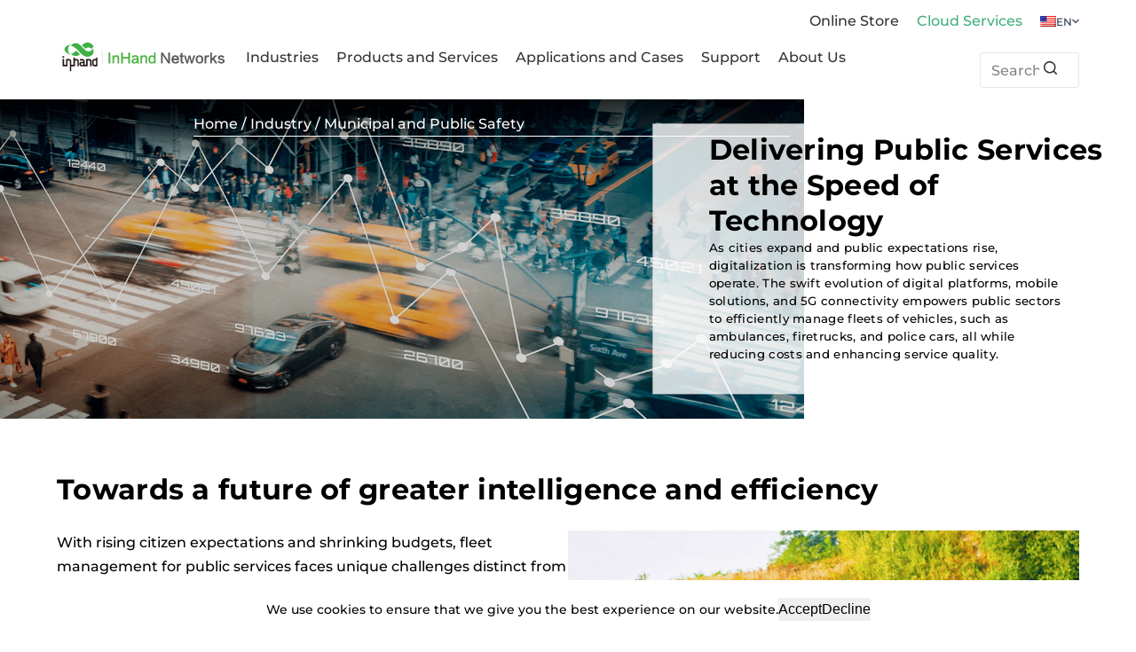

--- FILE ---
content_type: text/html; charset=UTF-8
request_url: https://www.inhand.com/en/industry/municipal-and-public-safety/
body_size: 69790
content:
<!doctype html>
<html lang="en-US">
<head>
	
	<meta charset="UTF-8">
	<meta name="viewport" content="width=device-width, initial-scale=1, maximum-scale=5, viewport-fit=cover">
	<link rel="profile" href="https://gmpg.org/xfn/11">

	<meta name='robots' content='index, follow, max-image-preview:large, max-snippet:-1, max-video-preview:-1' />

	<!-- This site is optimized with the Yoast SEO Premium plugin v23.1 (Yoast SEO v23.1) - https://yoast.com/wordpress/plugins/seo/ -->
	<title>Municipal and Public Safety - InHand Networks</title>
<link data-rocket-prefetch href="https://www.googletagmanager.com" rel="dns-prefetch">
<link data-rocket-prefetch href="https://snap.licdn.com" rel="dns-prefetch">
<link data-rocket-prefetch href="https://googleads.g.doubleclick.net" rel="dns-prefetch">
<link data-rocket-prefetch href="https://orks-zgph.maillist-manage.net" rel="dns-prefetch">
<link data-rocket-preload as="style" data-wpr-hosted-gf-parameters="family=Montserrat:wght@400;500;600;700&display=swap" href="https://www.inhand.com/wp-content/cache/fonts/1/google-fonts/css/1/a/9/1b5dc8d7256a4afe46aebf19cdaad.css" rel="preload">
<link data-rocket-preload as="style" data-wpr-hosted-gf-parameters="family=Montserrat%3A300%2C400&display=swap" href="https://www.inhand.com/wp-content/cache/fonts/1/google-fonts/css/d/8/d/13fefaf2a7df6c3a49a6416624e72.css" rel="preload">
<link crossorigin data-rocket-preload as="font" href="https://www.inhand.com/wp-content/uploads/2023/10/Montserrat-Medium1.ttf" rel="preload">
<link crossorigin data-rocket-preload as="font" href="https://www.inhand.com/wp-content/cache/fonts/1/google-fonts/fonts/s/montserrat/v31/JTUSjIg1_i6t8kCHKm459Wlhyw.woff2" rel="preload">
<link crossorigin data-rocket-preload as="font" href="https://www.inhand.com/wp-content/uploads/2023/10/Montserrat-Bold1.ttf" rel="preload">
<script src="/cdn-cgi/scripts/7d0fa10a/cloudflare-static/rocket-loader.min.js" data-cf-settings="d77255a87f5a79bbe413f96f-|49"></script><link data-wpr-hosted-gf-parameters="family=Montserrat:wght@400;500;600;700&display=swap" href="https://www.inhand.com/wp-content/cache/fonts/1/google-fonts/css/1/a/9/1b5dc8d7256a4afe46aebf19cdaad.css" media="print" onload="this.media=&#039;all&#039;" rel="stylesheet">
<noscript data-wpr-hosted-gf-parameters=""><link rel="stylesheet" href="https://fonts.googleapis.com/css2?family=Montserrat:wght@400;500;600;700&#038;display=swap"></noscript>
<script src="/cdn-cgi/scripts/7d0fa10a/cloudflare-static/rocket-loader.min.js" data-cf-settings="d77255a87f5a79bbe413f96f-|49"></script><link data-wpr-hosted-gf-parameters="family=Montserrat%3A300%2C400&display=swap" href="https://www.inhand.com/wp-content/cache/fonts/1/google-fonts/css/d/8/d/13fefaf2a7df6c3a49a6416624e72.css" media="print" onload="this.media=&#039;all&#039;" rel="stylesheet">
<noscript data-wpr-hosted-gf-parameters=""><link rel="stylesheet" href="https://fonts.googleapis.com/css?family=Montserrat%3A300%2C400&#038;display=swap"></noscript><link rel="preload" data-rocket-preload as="image" href="https://www.inhand.com/wp-content/uploads/2023/07/inhand-solution-for-municipal-and-public-safety.png" imagesrcset="https://www.inhand.com/wp-content/uploads/2023/07/inhand-solution-for-municipal-and-public-safety.png 1920w, https://www.inhand.com/wp-content/uploads/2023/07/inhand-solution-for-municipal-and-public-safety-300x84.png 300w, https://www.inhand.com/wp-content/uploads/2023/07/inhand-solution-for-municipal-and-public-safety-1024x288.png 1024w, https://www.inhand.com/wp-content/uploads/2023/07/inhand-solution-for-municipal-and-public-safety-768x216.png 768w, https://www.inhand.com/wp-content/uploads/2023/07/inhand-solution-for-municipal-and-public-safety-1536x432.png 1536w, https://www.inhand.com/wp-content/uploads/2023/07/inhand-solution-for-municipal-and-public-safety-18x5.png 18w" imagesizes="(max-width: 1920px) 100vw, 1920px" fetchpriority="high">
	<meta name="description" content="InHand&#039;s vehicle networking solutions aid public sectors in fleet management, cost reduction, and improved local resident services." />
	<link rel="canonical" href="https://www.inhand.com/en/industry/municipal-and-public-safety/" />
	<meta property="og:locale" content="en_US" />
	<meta property="og:type" content="article" />
	<meta property="og:title" content="Municipal and Public Safety" />
	<meta property="og:description" content="InHand&#039;s vehicle networking solutions aid public sectors in fleet management, cost reduction, and improved local resident services." />
	<meta property="og:url" content="https://www.inhand.com/en/industry/municipal-and-public-safety/" />
	<meta property="og:site_name" content="InHand Networks" />
	<meta property="article:publisher" content="https://www.facebook.com/inhandnetworks" />
	<meta property="article:published_time" content="2023-07-13T06:35:46+00:00" />
	<meta property="article:modified_time" content="2024-08-20T16:09:12+00:00" />
	<meta property="og:image" content="https://www.inhand.com/wp-content/uploads/2023/07/municipal-and-public-safety-list.png" />
	<meta property="og:image:width" content="780" />
	<meta property="og:image:height" content="450" />
	<meta property="og:image:type" content="image/png" />
	<meta name="author" content="admin" />
	<meta name="twitter:card" content="summary_large_image" />
	<meta name="twitter:creator" content="@InHandNetworks" />
	<meta name="twitter:site" content="@InHandNetworks" />
	<meta name="twitter:label1" content="Written by" />
	<meta name="twitter:data1" content="admin" />
	<meta name="twitter:label2" content="Est. reading time" />
	<meta name="twitter:data2" content="4 minutes" />
	<script type="application/ld+json" class="yoast-schema-graph">{"@context":"https://schema.org","@graph":[{"@type":"Article","@id":"https://www.inhand.com/en/industry/municipal-and-public-safety/#article","isPartOf":{"@id":"https://www.inhand.com/en/industry/municipal-and-public-safety/"},"author":{"name":"admin","@id":"https://www.inhand.com/#/schema/person/0a8e2432928e73ea5c75cd16cec3c70e"},"headline":"Municipal and Public Safety","datePublished":"2023-07-13T06:35:46+00:00","dateModified":"2024-08-20T16:09:12+00:00","mainEntityOfPage":{"@id":"https://www.inhand.com/en/industry/municipal-and-public-safety/"},"wordCount":458,"commentCount":0,"publisher":{"@id":"https://www.inhand.com/#organization"},"image":{"@id":"https://www.inhand.com/en/industry/municipal-and-public-safety/#primaryimage"},"thumbnailUrl":"https://www.inhand.com/wp-content/uploads/2023/07/municipal-and-public-safety-list.png","keywords":["Industry - Mobility"],"articleSection":["Industry"],"inLanguage":"en-US","potentialAction":[{"@type":"CommentAction","name":"Comment","target":["https://www.inhand.com/en/industry/municipal-and-public-safety/#respond"]}]},{"@type":"WebPage","@id":"https://www.inhand.com/en/industry/municipal-and-public-safety/","url":"https://www.inhand.com/en/industry/municipal-and-public-safety/","name":"Municipal and Public Safety - InHand Networks","isPartOf":{"@id":"https://www.inhand.com/#website"},"primaryImageOfPage":{"@id":"https://www.inhand.com/en/industry/municipal-and-public-safety/#primaryimage"},"image":{"@id":"https://www.inhand.com/en/industry/municipal-and-public-safety/#primaryimage"},"thumbnailUrl":"https://www.inhand.com/wp-content/uploads/2023/07/municipal-and-public-safety-list.png","datePublished":"2023-07-13T06:35:46+00:00","dateModified":"2024-08-20T16:09:12+00:00","description":"InHand's vehicle networking solutions aid public sectors in fleet management, cost reduction, and improved local resident services.","breadcrumb":{"@id":"https://www.inhand.com/en/industry/municipal-and-public-safety/#breadcrumb"},"inLanguage":"en-US","potentialAction":[{"@type":"ReadAction","target":["https://www.inhand.com/en/industry/municipal-and-public-safety/"]}]},{"@type":"ImageObject","inLanguage":"en-US","@id":"https://www.inhand.com/en/industry/municipal-and-public-safety/#primaryimage","url":"https://www.inhand.com/wp-content/uploads/2023/07/municipal-and-public-safety-list.png","contentUrl":"https://www.inhand.com/wp-content/uploads/2023/07/municipal-and-public-safety-list.png","width":780,"height":450,"caption":"Connectivity Solutions for Municipal and Public Safety"},{"@type":"BreadcrumbList","@id":"https://www.inhand.com/en/industry/municipal-and-public-safety/#breadcrumb","itemListElement":[{"@type":"ListItem","position":1,"name":"Home","item":"https://www.inhand.com/"},{"@type":"ListItem","position":2,"name":"Industry","item":"https://www.inhand.com/category/industry/"},{"@type":"ListItem","position":3,"name":"Municipal and Public Safety"}]},{"@type":"WebSite","@id":"https://www.inhand.com/#website","url":"https://www.inhand.com/","name":"InHand Networks","description":"","publisher":{"@id":"https://www.inhand.com/#organization"},"potentialAction":[{"@type":"SearchAction","target":{"@type":"EntryPoint","urlTemplate":"https://www.inhand.com/?s={search_term_string}"},"query-input":"required name=search_term_string"}],"inLanguage":"en-US"},{"@type":"Organization","@id":"https://www.inhand.com/#organization","name":"InHand Networks","url":"https://www.inhand.com/","logo":{"@type":"ImageObject","inLanguage":"en-US","@id":"https://www.inhand.com/#/schema/logo/image/","url":"https://www.inhand.com/wp-content/uploads/2023/11/logo-green.svg","contentUrl":"https://www.inhand.com/wp-content/uploads/2023/11/logo-green.svg","width":262,"height":68,"caption":"InHand Networks"},"image":{"@id":"https://www.inhand.com/#/schema/logo/image/"},"sameAs":["https://www.facebook.com/inhandnetworks","https://x.com/InHandNetworks","https://www.linkedin.com/company/inhand-networks","https://www.instagram.com/inhand_networks/","https://www.youtube.com/channel/UCWchHXmSENqidArnKCRqVKA"]},{"@type":"Person","@id":"https://www.inhand.com/#/schema/person/0a8e2432928e73ea5c75cd16cec3c70e","name":"admin","image":{"@type":"ImageObject","inLanguage":"en-US","@id":"https://www.inhand.com/#/schema/person/image/","url":"https://secure.gravatar.com/avatar/23d47cdbb376c3fa08d504fcfad47e7e6f39dd898575e8490565ba8759271ca5?s=96&d=mm&r=g","contentUrl":"https://secure.gravatar.com/avatar/23d47cdbb376c3fa08d504fcfad47e7e6f39dd898575e8490565ba8759271ca5?s=96&d=mm&r=g","caption":"admin"},"sameAs":["https://www.inhand.com"],"url":"https://www.inhand.com/en/author/admin/"}]}</script>
	<!-- / Yoast SEO Premium plugin. -->


<link rel='dns-prefetch' href='//fonts.googleapis.com' />

<link rel="alternate" type="application/rss+xml" title="InHand Networks &raquo; Feed" href="https://www.inhand.com/en/feed/" />
<link rel="alternate" type="application/rss+xml" title="InHand Networks &raquo; Comments Feed" href="https://www.inhand.com/en/comments/feed/" />
<link rel="alternate" type="application/rss+xml" title="InHand Networks &raquo; Municipal and Public Safety Comments Feed" href="https://www.inhand.com/en/industry/municipal-and-public-safety/feed/" />
<link rel="alternate" title="oEmbed (JSON)" type="application/json+oembed" href="https://www.inhand.com/en/wp-json/oembed/1.0/embed?url=https%3A%2F%2Fwww.inhand.com%2Fen%2Findustry%2Fmunicipal-and-public-safety%2F" />
<link rel="alternate" title="oEmbed (XML)" type="text/xml+oembed" href="https://www.inhand.com/en/wp-json/oembed/1.0/embed?url=https%3A%2F%2Fwww.inhand.com%2Fen%2Findustry%2Fmunicipal-and-public-safety%2F&#038;format=xml" />
<style id='wp-img-auto-sizes-contain-inline-css'>
img:is([sizes=auto i],[sizes^="auto," i]){contain-intrinsic-size:3000px 1500px}
/*# sourceURL=wp-img-auto-sizes-contain-inline-css */
</style>
<link data-minify="1" rel='stylesheet' id='blocksy-dynamic-global-css' href='https://www.inhand.com/wp-content/cache/min/1/wp-content/uploads/blocksy/css/global.css?ver=1766569087' media='all' />
<link rel='stylesheet' id='reactpress-css' href='https://www.inhand.com/wp-content/plugins/reactpress/public/css/reactpress-public.css?ver=3.2.2' media='all' />
<link data-minify="1" rel='stylesheet' id='trp-language-switcher-style-css' href='https://www.inhand.com/wp-content/cache/background-css/1/www.inhand.com/wp-content/cache/min/1/wp-content/plugins/translatepress-multilingual/assets/css/trp-language-switcher.css?ver=1766569087&wpr_t=1769365701' media='all' />
<link data-minify="1" rel='stylesheet' id='trp-popup-style-css' href='https://www.inhand.com/wp-content/cache/min/1/wp-content/plugins/translatepress-business/add-ons-pro/automatic-language-detection/assets/css/trp-popup.css?ver=1766569087' media='all' />
<link data-minify="1" rel='stylesheet' id='parent-style-css' href='https://www.inhand.com/wp-content/cache/min/1/wp-content/themes/blocksy/style.css?ver=1766569087' media='all' />
<link rel='stylesheet' id='elementor-lazyload-css' href='https://www.inhand.com/wp-content/plugins/elementor/assets/css/modules/lazyload/frontend.min.css?ver=3.17.2' media='all' />
<link rel='stylesheet' id='elementor-frontend-css' href='https://www.inhand.com/wp-content/uploads/elementor/css/custom-frontend-lite.min.css?ver=1763117359' media='all' />
<style id='elementor-frontend-inline-css'>
.elementor-kit-692{--e-global-color-primary:#6EC1E4;--e-global-color-secondary:#000000;--e-global-color-text:#000000;--e-global-color-accent:#61CE70;--e-global-color-76e1b5f:#3EB044;--e-global-typography-primary-font-family:"Roboto";--e-global-typography-primary-font-weight:600;--e-global-typography-secondary-font-family:"Roboto Slab";--e-global-typography-secondary-font-weight:400;--e-global-typography-text-font-family:"Roboto";--e-global-typography-text-font-weight:400;--e-global-typography-accent-font-family:"Roboto";--e-global-typography-accent-font-weight:500;}.elementor-section.elementor-section-boxed > .elementor-container{max-width:1280px;}.e-con{--container-max-width:1280px;--container-default-padding-block-start:0px;--container-default-padding-inline-end:0px;--container-default-padding-block-end:0px;--container-default-padding-inline-start:0px;}.elementor-widget:not(:last-child){margin-block-end:0px;}.elementor-element{--widgets-spacing:0px 0px;}{}h1.entry-title{display:var(--page-title-display);}.elementor-kit-692 e-page-transition{background-color:#FFBC7D;}body[data-elementor-device-mode="widescreen"] .ha-scroll-to-top-wrap,
						body[data-elementor-device-mode="widescreen"] .ha-scroll-to-top-wrap.edit-mode,
						body[data-elementor-device-mode="widescreen"] .ha-scroll-to-top-wrap.single-page-off{visibility:visible;opacity:1;}body[data-elementor-device-mode="desktop"] .ha-scroll-to-top-wrap,
						body[data-elementor-device-mode="desktop"] .ha-scroll-to-top-wrap.edit-mode,
						body[data-elementor-device-mode="desktop"] .ha-scroll-to-top-wrap.single-page-off{visibility:visible;opacity:1;}body[data-elementor-device-mode="laptop"] .ha-scroll-to-top-wrap,
						body[data-elementor-device-mode="laptop"] .ha-scroll-to-top-wrap.edit-mode,
						body[data-elementor-device-mode="laptop"] .ha-scroll-to-top-wrap.single-page-off{visibility:visible;opacity:1;}body[data-elementor-device-mode="tablet_extra"] .ha-scroll-to-top-wrap,
						body[data-elementor-device-mode="tablet_extra"] .ha-scroll-to-top-wrap.edit-mode,
						body[data-elementor-device-mode="tablet_extra"] .ha-scroll-to-top-wrap.single-page-off{visibility:visible;opacity:1;}body[data-elementor-device-mode="tablet"] .ha-scroll-to-top-wrap,
						body[data-elementor-device-mode="tablet"] .ha-scroll-to-top-wrap.edit-mode,
						body[data-elementor-device-mode="tablet"] .ha-scroll-to-top-wrap.single-page-off{visibility:visible;opacity:1;}body[data-elementor-device-mode="mobile_extra"] .ha-scroll-to-top-wrap,
						body[data-elementor-device-mode="mobile_extra"] .ha-scroll-to-top-wrap.edit-mode,
						body[data-elementor-device-mode="mobile_extra"] .ha-scroll-to-top-wrap.single-page-off{visibility:visible;opacity:1;}body[data-elementor-device-mode="mobile"] .ha-scroll-to-top-wrap,
						body[data-elementor-device-mode="mobile"] .ha-scroll-to-top-wrap.edit-mode,
						body[data-elementor-device-mode="mobile"] .ha-scroll-to-top-wrap.single-page-off{visibility:visible;opacity:1;}.ha-scroll-to-top-wrap .ha-scroll-to-top-button{bottom:100px;}@media(max-width:840px){.e-con{--container-default-padding-block-start:0px;--container-default-padding-inline-end:0px;--container-default-padding-block-end:0px;--container-default-padding-inline-start:0px;}body[data-elementor-device-mode="widescreen"] .ha-scroll-to-top-wrap,
						body[data-elementor-device-mode="widescreen"] .ha-scroll-to-top-wrap.edit-mode,
						body[data-elementor-device-mode="widescreen"] .ha-scroll-to-top-wrap.single-page-off{visibility:visible;opacity:1;}body[data-elementor-device-mode="desktop"] .ha-scroll-to-top-wrap,
						body[data-elementor-device-mode="desktop"] .ha-scroll-to-top-wrap.edit-mode,
						body[data-elementor-device-mode="desktop"] .ha-scroll-to-top-wrap.single-page-off{visibility:visible;opacity:1;}body[data-elementor-device-mode="laptop"] .ha-scroll-to-top-wrap,
						body[data-elementor-device-mode="laptop"] .ha-scroll-to-top-wrap.edit-mode,
						body[data-elementor-device-mode="laptop"] .ha-scroll-to-top-wrap.single-page-off{visibility:visible;opacity:1;}body[data-elementor-device-mode="tablet_extra"] .ha-scroll-to-top-wrap,
						body[data-elementor-device-mode="tablet_extra"] .ha-scroll-to-top-wrap.edit-mode,
						body[data-elementor-device-mode="tablet_extra"] .ha-scroll-to-top-wrap.single-page-off{visibility:visible;opacity:1;}body[data-elementor-device-mode="tablet"] .ha-scroll-to-top-wrap,
						body[data-elementor-device-mode="tablet"] .ha-scroll-to-top-wrap.edit-mode,
						body[data-elementor-device-mode="tablet"] .ha-scroll-to-top-wrap.single-page-off{visibility:visible;opacity:1;}body[data-elementor-device-mode="mobile_extra"] .ha-scroll-to-top-wrap,
						body[data-elementor-device-mode="mobile_extra"] .ha-scroll-to-top-wrap.edit-mode,
						body[data-elementor-device-mode="mobile_extra"] .ha-scroll-to-top-wrap.single-page-off{visibility:visible;opacity:1;}body[data-elementor-device-mode="mobile"] .ha-scroll-to-top-wrap,
						body[data-elementor-device-mode="mobile"] .ha-scroll-to-top-wrap.edit-mode,
						body[data-elementor-device-mode="mobile"] .ha-scroll-to-top-wrap.single-page-off{visibility:visible;opacity:1;}}@media(max-width:767px){.elementor-section.elementor-section-boxed > .elementor-container{max-width:767px;}.e-con{--container-max-width:767px;}body[data-elementor-device-mode="widescreen"] .ha-scroll-to-top-wrap,
						body[data-elementor-device-mode="widescreen"] .ha-scroll-to-top-wrap.edit-mode,
						body[data-elementor-device-mode="widescreen"] .ha-scroll-to-top-wrap.single-page-off{visibility:visible;opacity:1;}body[data-elementor-device-mode="desktop"] .ha-scroll-to-top-wrap,
						body[data-elementor-device-mode="desktop"] .ha-scroll-to-top-wrap.edit-mode,
						body[data-elementor-device-mode="desktop"] .ha-scroll-to-top-wrap.single-page-off{visibility:visible;opacity:1;}body[data-elementor-device-mode="laptop"] .ha-scroll-to-top-wrap,
						body[data-elementor-device-mode="laptop"] .ha-scroll-to-top-wrap.edit-mode,
						body[data-elementor-device-mode="laptop"] .ha-scroll-to-top-wrap.single-page-off{visibility:visible;opacity:1;}body[data-elementor-device-mode="tablet_extra"] .ha-scroll-to-top-wrap,
						body[data-elementor-device-mode="tablet_extra"] .ha-scroll-to-top-wrap.edit-mode,
						body[data-elementor-device-mode="tablet_extra"] .ha-scroll-to-top-wrap.single-page-off{visibility:visible;opacity:1;}body[data-elementor-device-mode="tablet"] .ha-scroll-to-top-wrap,
						body[data-elementor-device-mode="tablet"] .ha-scroll-to-top-wrap.edit-mode,
						body[data-elementor-device-mode="tablet"] .ha-scroll-to-top-wrap.single-page-off{visibility:visible;opacity:1;}body[data-elementor-device-mode="mobile_extra"] .ha-scroll-to-top-wrap,
						body[data-elementor-device-mode="mobile_extra"] .ha-scroll-to-top-wrap.edit-mode,
						body[data-elementor-device-mode="mobile_extra"] .ha-scroll-to-top-wrap.single-page-off{visibility:visible;opacity:1;}body[data-elementor-device-mode="mobile"] .ha-scroll-to-top-wrap,
						body[data-elementor-device-mode="mobile"] .ha-scroll-to-top-wrap.edit-mode,
						body[data-elementor-device-mode="mobile"] .ha-scroll-to-top-wrap.single-page-off{visibility:visible;opacity:1;}}
.elementor-5145 .elementor-element.elementor-element-443669e{--display:flex;--flex-direction:row;--container-widget-width:initial;--container-widget-height:100%;--container-widget-flex-grow:1;--container-widget-align-self:stretch;--gap:0px 0px;--background-transition:0.3s;--margin-block-start:0px;--margin-block-end:0px;--margin-inline-start:0px;--margin-inline-end:0px;--padding-block-start:0px;--padding-block-end:0px;--padding-inline-start:0px;--padding-inline-end:0px;}.elementor-5145 .elementor-element.elementor-element-443669e.e-con{--flex-grow:0;--flex-shrink:0;}.elementor-5145 .elementor-element.elementor-element-3579851{text-align:left;width:var( --container-widget-width, 100% );max-width:100%;--container-widget-width:100%;--container-widget-flex-grow:0;}.elementor-5145 .elementor-element.elementor-element-3579851 img{width:70.781vw;height:100%;object-fit:cover;object-position:center center;filter:brightness( 82% ) contrast( 100% ) saturate( 100% ) blur( 0px ) hue-rotate( 0deg );}.elementor-5145 .elementor-element.elementor-element-3579851 > .elementor-widget-container{margin:0px 0px 0px 0px;padding:0px 0px 0px 0px;}.elementor-5145 .elementor-element.elementor-element-3579851.elementor-element{--flex-grow:0;--flex-shrink:0;}.elementor-5145 .elementor-element.elementor-element-07cc80e > .elementor-widget-container{margin:0px 0px 0px 0px;padding:0px 0px 0px 0px;--e-transform-translateX:-26.042vw;}.elementor-5145 .elementor-element.elementor-element-07cc80e{width:var( --container-widget-width, 100% );max-width:100%;--container-widget-width:100%;--container-widget-flex-grow:0;}.elementor-5145 .elementor-element.elementor-element-07cc80e.elementor-element{--flex-grow:0;--flex-shrink:0;}.elementor-5145 .elementor-element.elementor-element-d57eafc{--display:flex;--flex-direction:column;--container-widget-width:100%;--container-widget-height:initial;--container-widget-flex-grow:0;--container-widget-align-self:initial;--justify-content:center;--gap:24px 24px;--background-transition:0.3s;--padding-block-start:0.781vw;--padding-block-end:2.760vw;--padding-inline-start:4.948vw;--padding-inline-end:0vw;--position:absolute;top:50%;}.elementor-5145 .elementor-element.elementor-element-d57eafc:not(.elementor-motion-effects-element-type-background), .elementor-5145 .elementor-element.elementor-element-d57eafc > .elementor-motion-effects-container > .elementor-motion-effects-layer{background-color:#7F7DF1;}.elementor-5145 .elementor-element.elementor-element-d57eafc, .elementor-5145 .elementor-element.elementor-element-d57eafc::before{--border-transition:0.3s;}.elementor-5145 .elementor-element.elementor-element-d57eafc.e-con{--flex-grow:0;--flex-shrink:0;}body:not(.rtl) .elementor-5145 .elementor-element.elementor-element-d57eafc{left:80.313vw;}body.rtl .elementor-5145 .elementor-element.elementor-element-d57eafc{right:80.313vw;}.elementor-5145 .elementor-element.elementor-element-3e0a67d .elementor-heading-title{color:#FFFFFF;font-family:"Montserrat-Bold", Sans-serif;font-size:2.5vw;font-weight:500;line-height:3.125vw;letter-spacing:0.3px;}.elementor-5145 .elementor-element.elementor-element-3e0a67d > .elementor-widget-container{margin:0vw 0vw 0vw 0vw;}.elementor-5145 .elementor-element.elementor-element-3e0a67d{width:var( --container-widget-width, 36vw );max-width:36vw;--container-widget-width:36vw;--container-widget-flex-grow:0;}.elementor-5145 .elementor-element.elementor-element-58724b6{color:#FFFFFF;font-size:1.042vw;font-weight:400;line-height:1.563vw;letter-spacing:0.3px;width:var( --container-widget-width, 31.25vw );max-width:31.25vw;--container-widget-width:31.25vw;--container-widget-flex-grow:0;}.elementor-5145 .elementor-element.elementor-element-58724b6 > .elementor-widget-container{margin:0vw 0vw 0vw 0vw;}.elementor-5145 .elementor-element.elementor-element-be27e2e{--display:flex;--flex-direction:row;--container-widget-width:initial;--container-widget-height:100%;--container-widget-flex-grow:1;--container-widget-align-self:stretch;--background-transition:0.3s;border-style:solid;--border-style:solid;border-width:0px 0px 1px 0px;--border-block-start-width:0px;--border-inline-end-width:0px;--border-block-end-width:1px;--border-inline-start-width:0px;border-color:var( --e-global-color-blocksy_palette_8 );--border-color:var( --e-global-color-blocksy_palette_8 );--position:absolute;top:2%;}.elementor-5145 .elementor-element.elementor-element-be27e2e, .elementor-5145 .elementor-element.elementor-element-be27e2e::before{--border-transition:0.3s;}.elementor-5145 .elementor-element.elementor-element-be27e2e.e-con{--align-self:flex-start;}body:not(.rtl) .elementor-5145 .elementor-element.elementor-element-be27e2e{left:17%;}body.rtl .elementor-5145 .elementor-element.elementor-element-be27e2e{right:17%;}.elementor-5145 .elementor-element.elementor-element-f836dd2 > .elementor-widget-container{margin:0px 0px 0px 0px;}.elementor-5145 .elementor-element.elementor-element-f836dd2{z-index:1;}.elementor-5145 .elementor-element.elementor-element-1da03bd{--display:flex;--flex-direction:column;--container-widget-width:100%;--container-widget-height:initial;--container-widget-flex-grow:0;--container-widget-align-self:initial;--gap:0px 0px;--background-transition:0.3s;--margin-block-start:0px;--margin-block-end:0px;--margin-inline-start:0px;--margin-inline-end:0px;--padding-block-start:0px;--padding-block-end:0px;--padding-inline-start:0px;--padding-inline-end:0px;}.elementor-5145 .elementor-element.elementor-element-23181d43 .elementor-heading-title{font-family:"Montserrat-Bold", Sans-serif;font-size:32px;font-weight:400;letter-spacing:0.3px;}.elementor-5145 .elementor-element.elementor-element-23181d43 > .elementor-widget-container{margin:64px 0px 0px 0px;}.elementor-5145 .elementor-element.elementor-element-29997f83{--display:flex;--flex-direction:row;--container-widget-width:initial;--container-widget-height:100%;--container-widget-flex-grow:1;--container-widget-align-self:stretch;--gap:32px 32px;--background-transition:0.3s;--margin-block-start:30px;--margin-block-end:0px;--margin-inline-start:0px;--margin-inline-end:0px;--padding-block-start:0px;--padding-block-end:0px;--padding-inline-start:0px;--padding-inline-end:0px;}.elementor-5145 .elementor-element.elementor-element-184ee345{color:#000000;font-size:16px;line-height:27px;width:var( --container-widget-width, 784px );max-width:784px;--container-widget-width:784px;--container-widget-flex-grow:0;}.elementor-5145 .elementor-element.elementor-element-184ee345 > .elementor-widget-container{margin:0px 0px 0px 0px;padding:0px 0px 0px 0px;}.elementor-5145 .elementor-element.elementor-element-184ee345.elementor-element{--align-self:flex-start;}.elementor-5145 .elementor-element.elementor-element-43d94fe3 img{width:784px;height:100%;object-fit:cover;object-position:center center;}.elementor-5145 .elementor-element.elementor-element-43d94fe3 > .elementor-widget-container{margin:0px 0px 0px 0px;padding:0px 0px 0px 0px;}.elementor-5145 .elementor-element.elementor-element-78c8b6fe{--display:flex;--flex-direction:column;--container-widget-width:100%;--container-widget-height:initial;--container-widget-flex-grow:0;--container-widget-align-self:initial;--gap:0px 0px;--background-transition:0.3s;--margin-block-start:0px;--margin-block-end:0px;--margin-inline-start:0px;--margin-inline-end:0px;--padding-block-start:0px;--padding-block-end:0px;--padding-inline-start:0px;--padding-inline-end:0px;}.elementor-5145 .elementor-element.elementor-element-12faf533 .elementor-heading-title{font-family:"Montserrat-Bold", Sans-serif;font-size:32px;font-weight:400;letter-spacing:0.3px;}.elementor-5145 .elementor-element.elementor-element-12faf533 > .elementor-widget-container{margin:64px 0px 0px 0px;}.elementor-5145 .elementor-element.elementor-element-262a57e4{--display:flex;--flex-direction:column;--container-widget-width:100%;--container-widget-height:initial;--container-widget-flex-grow:0;--container-widget-align-self:initial;--background-transition:0.3s;--overlay-opacity:1;--margin-block-start:36px;--margin-block-end:0px;--margin-inline-start:0px;--margin-inline-end:0px;--padding-block-start:0px;--padding-block-end:0px;--padding-inline-start:0px;--padding-inline-end:0px;}.elementor-5145 .elementor-element.elementor-element-262a57e4::before, .elementor-5145 .elementor-element.elementor-element-262a57e4 > .elementor-background-video-container::before, .elementor-5145 .elementor-element.elementor-element-262a57e4 > .e-con-inner > .elementor-background-video-container::before, .elementor-5145 .elementor-element.elementor-element-262a57e4 > .elementor-background-slideshow::before, .elementor-5145 .elementor-element.elementor-element-262a57e4 > .e-con-inner > .elementor-background-slideshow::before, .elementor-5145 .elementor-element.elementor-element-262a57e4 > .elementor-motion-effects-container > .elementor-motion-effects-layer::before{--background-overlay:'';}.elementor-5145 .elementor-element.elementor-element-68bc28fc{--display:flex;--gap:0px 0px;--flex-wrap:wrap;--background-transition:0.3s;--margin-block-start:36px;--margin-block-end:0px;--margin-inline-start:0px;--margin-inline-end:0px;--padding-block-start:0px;--padding-block-end:0px;--padding-inline-start:0px;--padding-inline-end:0px;}.elementor-5145 .elementor-element.elementor-element-6e4a979e{color:#000000;font-size:16px;line-height:27px;}.elementor-5145 .elementor-element.elementor-element-6e4a979e > .elementor-widget-container{margin:0px 0px 0px 0px;padding:0px 0px 0px 0px;}.elementor-5145 .elementor-element.elementor-element-6e4a979e.elementor-element{--align-self:flex-start;}.elementor-5145 .elementor-element.elementor-element-19c255bf{--display:flex;--flex-direction:column;--container-widget-width:100%;--container-widget-height:initial;--container-widget-flex-grow:0;--container-widget-align-self:initial;--gap:0px 0px;--background-transition:0.3s;--margin-block-start:0px;--margin-block-end:0px;--margin-inline-start:0px;--margin-inline-end:0px;--padding-block-start:0px;--padding-block-end:0px;--padding-inline-start:0px;--padding-inline-end:0px;}.elementor-5145 .elementor-element.elementor-element-61012f0d .elementor-heading-title{font-family:"Montserrat-Bold", Sans-serif;font-size:32px;font-weight:400;letter-spacing:0.3px;}.elementor-5145 .elementor-element.elementor-element-61012f0d > .elementor-widget-container{margin:64px 0px 0px 0px;}.elementor-5145 .elementor-element.elementor-element-11d4ded5{--display:flex;--flex-direction:row;--container-widget-width:initial;--container-widget-height:100%;--container-widget-flex-grow:1;--container-widget-align-self:stretch;--gap:32px 32px;--background-transition:0.3s;--border-radius:0px 0px 0px 0px;--margin-block-start:36px;--margin-block-end:0px;--margin-inline-start:0px;--margin-inline-end:0px;--padding-block-start:0px;--padding-block-end:0px;--padding-inline-start:0px;--padding-inline-end:0px;}.elementor-5145 .elementor-element.elementor-element-2f69a14e{--display:flex;--min-height:0px;--gap:0px 0px;--background-transition:0.3s;border-style:solid;--border-style:solid;border-width:1px 1px 1px 1px;--border-block-start-width:1px;--border-inline-end-width:1px;--border-block-end-width:1px;--border-inline-start-width:1px;border-color:#707070;--border-color:#707070;--border-radius:0px 0px 0px 0px;--margin-block-start:0px;--margin-block-end:0px;--margin-inline-start:0px;--margin-inline-end:0px;--padding-block-start:36px;--padding-block-end:36px;--padding-inline-start:40px;--padding-inline-end:12px;}.elementor-5145 .elementor-element.elementor-element-2f69a14e, .elementor-5145 .elementor-element.elementor-element-2f69a14e::before{--border-transition:0.3s;}.elementor-5145 .elementor-element.elementor-element-602e210e > .elementor-widget-container{margin:0px 0px 0px 0px;padding:0px 88px 58px 0px;border-style:solid;border-width:6px 6px 0px 0px;border-color:#00E6E3;border-radius:0px 0px 0px 0px;}body:not(.rtl) .elementor-5145 .elementor-element.elementor-element-602e210e{right:0px;}body.rtl .elementor-5145 .elementor-element.elementor-element-602e210e{left:0px;}.elementor-5145 .elementor-element.elementor-element-602e210e{top:0px;}.elementor-5145 .elementor-element.elementor-element-13b54984 .elementor-heading-title{font-family:"Montserrat-Bold", Sans-serif;font-size:28px;font-weight:700;line-height:36px;}.elementor-5145 .elementor-element.elementor-element-13b54984 > .elementor-widget-container{margin:0px 0px 0px 0px;padding:0px 0px 0px 0px;}.elementor-5145 .elementor-element.elementor-element-33c8ecdf{color:#000000;font-size:16px;}.elementor-5145 .elementor-element.elementor-element-33c8ecdf > .elementor-widget-container{margin:16px 0px 0px 0px;}.elementor-5145 .elementor-element.elementor-element-66ae54a7{--display:flex;--min-height:0px;--gap:0px 0px;--background-transition:0.3s;border-style:solid;--border-style:solid;border-width:1px 1px 1px 1px;--border-block-start-width:1px;--border-inline-end-width:1px;--border-block-end-width:1px;--border-inline-start-width:1px;border-color:#707070;--border-color:#707070;--border-radius:0px 0px 0px 0px;--margin-block-start:0px;--margin-block-end:0px;--margin-inline-start:0px;--margin-inline-end:0px;--padding-block-start:36px;--padding-block-end:36px;--padding-inline-start:40px;--padding-inline-end:12px;}.elementor-5145 .elementor-element.elementor-element-66ae54a7, .elementor-5145 .elementor-element.elementor-element-66ae54a7::before{--border-transition:0.3s;}.elementor-5145 .elementor-element.elementor-element-41f8a1b9 > .elementor-widget-container{margin:0px 0px 0px 0px;padding:0px 88px 58px 0px;border-style:solid;border-width:6px 6px 0px 0px;border-color:#00E6E3;border-radius:0px 0px 0px 0px;}body:not(.rtl) .elementor-5145 .elementor-element.elementor-element-41f8a1b9{right:0px;}body.rtl .elementor-5145 .elementor-element.elementor-element-41f8a1b9{left:0px;}.elementor-5145 .elementor-element.elementor-element-41f8a1b9{top:0px;}.elementor-5145 .elementor-element.elementor-element-288fb59b .elementor-heading-title{font-family:"Montserrat-Bold", Sans-serif;font-size:28px;font-weight:700;line-height:36px;}.elementor-5145 .elementor-element.elementor-element-288fb59b > .elementor-widget-container{margin:0px 0px 0px 0px;padding:0px 0px 0px 0px;}.elementor-5145 .elementor-element.elementor-element-6b0757a7{color:#000000;font-size:16px;}.elementor-5145 .elementor-element.elementor-element-6b0757a7 > .elementor-widget-container{margin:16px 0px 0px 0px;}.elementor-5145 .elementor-element.elementor-element-586d6156{--display:flex;--min-height:0px;--gap:0px 0px;--background-transition:0.3s;border-style:solid;--border-style:solid;border-width:1px 1px 1px 1px;--border-block-start-width:1px;--border-inline-end-width:1px;--border-block-end-width:1px;--border-inline-start-width:1px;border-color:#707070;--border-color:#707070;--border-radius:0px 0px 0px 0px;--margin-block-start:0px;--margin-block-end:0px;--margin-inline-start:0px;--margin-inline-end:0px;--padding-block-start:36px;--padding-block-end:36px;--padding-inline-start:40px;--padding-inline-end:12px;}.elementor-5145 .elementor-element.elementor-element-586d6156, .elementor-5145 .elementor-element.elementor-element-586d6156::before{--border-transition:0.3s;}.elementor-5145 .elementor-element.elementor-element-4941e9d0 > .elementor-widget-container{margin:0px 0px 0px 0px;padding:0px 88px 58px 0px;border-style:solid;border-width:6px 6px 0px 0px;border-color:#00E6E3;border-radius:0px 0px 0px 0px;}body:not(.rtl) .elementor-5145 .elementor-element.elementor-element-4941e9d0{right:0px;}body.rtl .elementor-5145 .elementor-element.elementor-element-4941e9d0{left:0px;}.elementor-5145 .elementor-element.elementor-element-4941e9d0{top:0px;}.elementor-5145 .elementor-element.elementor-element-3cd2ee66 .elementor-heading-title{font-family:"Montserrat-Bold", Sans-serif;font-size:28px;font-weight:700;line-height:36px;}.elementor-5145 .elementor-element.elementor-element-3cd2ee66 > .elementor-widget-container{margin:0px 0px 0px 0px;padding:0px 0px 0px 0px;}.elementor-5145 .elementor-element.elementor-element-7377424c{color:#000000;font-size:16px;}.elementor-5145 .elementor-element.elementor-element-7377424c > .elementor-widget-container{margin:16px 0px 0px 0px;}.elementor-5145 .elementor-element.elementor-element-e03e39c{--display:flex;--flex-direction:row;--container-widget-width:initial;--container-widget-height:100%;--container-widget-flex-grow:1;--container-widget-align-self:stretch;--gap:32px 32px;--background-transition:0.3s;--border-radius:0px 0px 0px 0px;--margin-block-start:36px;--margin-block-end:0px;--margin-inline-start:0px;--margin-inline-end:0px;--padding-block-start:0px;--padding-block-end:0px;--padding-inline-start:0px;--padding-inline-end:0px;}.elementor-5145 .elementor-element.elementor-element-3ff82da9{--display:flex;--min-height:0px;--gap:0px 0px;--background-transition:0.3s;border-style:solid;--border-style:solid;border-width:1px 1px 1px 1px;--border-block-start-width:1px;--border-inline-end-width:1px;--border-block-end-width:1px;--border-inline-start-width:1px;border-color:#707070;--border-color:#707070;--border-radius:0px 0px 0px 0px;--margin-block-start:0px;--margin-block-end:0px;--margin-inline-start:0px;--margin-inline-end:0px;--padding-block-start:36px;--padding-block-end:36px;--padding-inline-start:40px;--padding-inline-end:12px;}.elementor-5145 .elementor-element.elementor-element-3ff82da9, .elementor-5145 .elementor-element.elementor-element-3ff82da9::before{--border-transition:0.3s;}.elementor-5145 .elementor-element.elementor-element-754ab023 > .elementor-widget-container{margin:0px 0px 0px 0px;padding:0px 88px 58px 0px;border-style:solid;border-width:6px 6px 0px 0px;border-color:#00E6E3;border-radius:0px 0px 0px 0px;}body:not(.rtl) .elementor-5145 .elementor-element.elementor-element-754ab023{right:0px;}body.rtl .elementor-5145 .elementor-element.elementor-element-754ab023{left:0px;}.elementor-5145 .elementor-element.elementor-element-754ab023{top:0px;}.elementor-5145 .elementor-element.elementor-element-7945aba5 .elementor-heading-title{font-family:"Montserrat-Bold", Sans-serif;font-size:28px;font-weight:700;line-height:36px;}.elementor-5145 .elementor-element.elementor-element-7945aba5 > .elementor-widget-container{margin:0px 0px 0px 0px;padding:0px 0px 0px 0px;}.elementor-5145 .elementor-element.elementor-element-1c58f09c{color:#000000;font-size:16px;}.elementor-5145 .elementor-element.elementor-element-1c58f09c > .elementor-widget-container{margin:16px 0px 0px 0px;}.elementor-5145 .elementor-element.elementor-element-343593f6{--display:flex;--min-height:0px;--gap:0px 0px;--background-transition:0.3s;border-style:solid;--border-style:solid;border-width:1px 1px 1px 1px;--border-block-start-width:1px;--border-inline-end-width:1px;--border-block-end-width:1px;--border-inline-start-width:1px;border-color:#707070;--border-color:#707070;--border-radius:0px 0px 0px 0px;--margin-block-start:0px;--margin-block-end:0px;--margin-inline-start:0px;--margin-inline-end:0px;--padding-block-start:36px;--padding-block-end:36px;--padding-inline-start:40px;--padding-inline-end:12px;}.elementor-5145 .elementor-element.elementor-element-343593f6, .elementor-5145 .elementor-element.elementor-element-343593f6::before{--border-transition:0.3s;}.elementor-5145 .elementor-element.elementor-element-5ceb4e35 > .elementor-widget-container{margin:0px 0px 0px 0px;padding:0px 88px 58px 0px;border-style:solid;border-width:6px 6px 0px 0px;border-color:#00E6E3;border-radius:0px 0px 0px 0px;}body:not(.rtl) .elementor-5145 .elementor-element.elementor-element-5ceb4e35{right:0px;}body.rtl .elementor-5145 .elementor-element.elementor-element-5ceb4e35{left:0px;}.elementor-5145 .elementor-element.elementor-element-5ceb4e35{top:0px;}.elementor-5145 .elementor-element.elementor-element-26af67bc .elementor-heading-title{font-family:"Montserrat-Bold", Sans-serif;font-size:28px;font-weight:700;line-height:36px;}.elementor-5145 .elementor-element.elementor-element-26af67bc > .elementor-widget-container{margin:0px 0px 0px 0px;padding:0px 0px 0px 0px;}.elementor-5145 .elementor-element.elementor-element-5ebc0273{color:#000000;font-size:16px;}.elementor-5145 .elementor-element.elementor-element-5ebc0273 > .elementor-widget-container{margin:16px 0px 0px 0px;}.elementor-5145 .elementor-element.elementor-element-f6c260a{--display:flex;--min-height:0px;--gap:0px 0px;--background-transition:0.3s;border-style:solid;--border-style:solid;border-width:1px 1px 1px 1px;--border-block-start-width:1px;--border-inline-end-width:1px;--border-block-end-width:1px;--border-inline-start-width:1px;border-color:#707070;--border-color:#707070;--border-radius:0px 0px 0px 0px;--margin-block-start:0px;--margin-block-end:0px;--margin-inline-start:0px;--margin-inline-end:0px;--padding-block-start:36px;--padding-block-end:36px;--padding-inline-start:40px;--padding-inline-end:12px;}.elementor-5145 .elementor-element.elementor-element-f6c260a, .elementor-5145 .elementor-element.elementor-element-f6c260a::before{--border-transition:0.3s;}.elementor-5145 .elementor-element.elementor-element-eee89f7 > .elementor-widget-container{margin:0px 0px 0px 0px;padding:0px 88px 58px 0px;border-style:solid;border-width:6px 6px 0px 0px;border-color:#00E6E3;border-radius:0px 0px 0px 0px;}body:not(.rtl) .elementor-5145 .elementor-element.elementor-element-eee89f7{right:0px;}body.rtl .elementor-5145 .elementor-element.elementor-element-eee89f7{left:0px;}.elementor-5145 .elementor-element.elementor-element-eee89f7{top:0px;}.elementor-5145 .elementor-element.elementor-element-1c542e0 .elementor-heading-title{font-family:"Montserrat-Bold", Sans-serif;font-size:28px;font-weight:700;line-height:36px;}.elementor-5145 .elementor-element.elementor-element-1c542e0 > .elementor-widget-container{margin:0px 0px 0px 0px;padding:0px 0px 0px 0px;}.elementor-5145 .elementor-element.elementor-element-f2b2600{color:#000000;font-size:16px;}.elementor-5145 .elementor-element.elementor-element-f2b2600 > .elementor-widget-container{margin:16px 0px 0px 0px;}.elementor-5145 .elementor-element.elementor-element-8ab4393{--display:flex;--flex-direction:row;--container-widget-width:initial;--container-widget-height:100%;--container-widget-flex-grow:1;--container-widget-align-self:stretch;--justify-content:flex-start;--gap:20px 20px;--flex-wrap:wrap;--background-transition:0.3s;--overlay-opacity:1;--margin-block-start:64px;--margin-block-end:0px;--margin-inline-start:0px;--margin-inline-end:0px;--padding-block-start:0px;--padding-block-end:0px;--padding-inline-start:0px;--padding-inline-end:0px;}.elementor-5145 .elementor-element.elementor-element-8ab4393::before, .elementor-5145 .elementor-element.elementor-element-8ab4393 > .elementor-background-video-container::before, .elementor-5145 .elementor-element.elementor-element-8ab4393 > .e-con-inner > .elementor-background-video-container::before, .elementor-5145 .elementor-element.elementor-element-8ab4393 > .elementor-background-slideshow::before, .elementor-5145 .elementor-element.elementor-element-8ab4393 > .e-con-inner > .elementor-background-slideshow::before, .elementor-5145 .elementor-element.elementor-element-8ab4393 > .elementor-motion-effects-container > .elementor-motion-effects-layer::before{--background-overlay:'';background-color:#ECECEC;}.elementor-5145 .elementor-element.elementor-element-66f1e35b{--display:flex;--background-transition:0.3s;--margin-block-start:0px;--margin-block-end:0px;--margin-inline-start:0px;--margin-inline-end:0px;--padding-block-start:0px;--padding-block-end:0px;--padding-inline-start:0px;--padding-inline-end:0px;}.elementor-5145 .elementor-element.elementor-element-5de30fcd .elementor-heading-title{font-family:"Montserrat-Bold", Sans-serif;font-size:32px;font-weight:400;}.elementor-5145 .elementor-element.elementor-element-5de30fcd > .elementor-widget-container{margin:20px 0px 0px 0px;}.elementor-5145 .elementor-element.elementor-element-484eddc3{--display:flex;--flex-direction:column;--container-widget-width:100%;--container-widget-height:initial;--container-widget-flex-grow:0;--container-widget-align-self:initial;--background-transition:0.3s;}.elementor-5145 .elementor-element.elementor-element-ef00e43 > .elementor-widget-container{margin:0px 0px 0px 0px;padding:0px 0px 0px 0px;}.elementor-5145 .elementor-element.elementor-element-79ee296{--display:flex;--gap:0px 0px;--background-transition:0.3s;--margin-block-start:0px;--margin-block-end:0px;--margin-inline-start:0px;--margin-inline-end:0px;--padding-block-start:0px;--padding-block-end:0px;--padding-inline-start:0px;--padding-inline-end:0px;}.elementor-5145 .elementor-element.elementor-element-dbdb0eb .elementor-heading-title{font-family:"Montserrat-Bold", Sans-serif;font-size:32px;font-weight:400;}.elementor-5145 .elementor-element.elementor-element-dbdb0eb > .elementor-widget-container{margin:64px 0px 0px 0px;}.elementor-5145 .elementor-element.elementor-element-e8812e9{--display:flex;--flex-direction:row;--container-widget-width:initial;--container-widget-height:100%;--container-widget-flex-grow:1;--container-widget-align-self:stretch;--gap:32px 32px;--background-transition:0.3s;--margin-block-start:20px;--margin-block-end:0px;--margin-inline-start:0px;--margin-inline-end:0px;--padding-block-start:0px;--padding-block-end:0px;--padding-inline-start:0px;--padding-inline-end:0px;}.elementor-5145 .elementor-element.elementor-element-bc375f1{--display:flex;--flex-direction:column;--container-widget-width:100%;--container-widget-height:initial;--container-widget-flex-grow:0;--container-widget-align-self:initial;--gap:0px 0px;--background-transition:0.3s;--margin-block-start:0px;--margin-block-end:0px;--margin-inline-start:0px;--margin-inline-end:0px;--padding-block-start:0px;--padding-block-end:0px;--padding-inline-start:0px;--padding-inline-end:0px;}.elementor-5145 .elementor-element.elementor-element-c861313 > .elementor-widget-container{margin:0px 0px 0px 0px;padding:0px 0px 0px 0px;}.elementor-5145 .elementor-element.elementor-element-82ae71e .elementor-heading-title{font-size:24px;font-weight:500;}.elementor-5145 .elementor-element.elementor-element-82ae71e > .elementor-widget-container{margin:15px 0px 8px 0px;padding:0px 0px 0px 0px;}.elementor-5145 .elementor-element.elementor-element-7f8f806 > .elementor-widget-container{margin:0px 0px 0px 0px;padding:0px 0px 0px 0px;}.elementor-5145 .elementor-element.elementor-element-6027fd3{--display:flex;--flex-direction:column;--container-widget-width:100%;--container-widget-height:initial;--container-widget-flex-grow:0;--container-widget-align-self:initial;--gap:0px 0px;--background-transition:0.3s;--margin-block-start:0px;--margin-block-end:0px;--margin-inline-start:0px;--margin-inline-end:0px;--padding-block-start:0px;--padding-block-end:0px;--padding-inline-start:0px;--padding-inline-end:0px;}.elementor-5145 .elementor-element.elementor-element-f02a3dd > .elementor-widget-container{margin:0px 0px 0px 0px;padding:0px 0px 0px 0px;}.elementor-5145 .elementor-element.elementor-element-623dc5e .elementor-heading-title{font-size:24px;font-weight:500;}.elementor-5145 .elementor-element.elementor-element-623dc5e > .elementor-widget-container{margin:15px 0px 8px 0px;padding:0px 0px 0px 0px;}.elementor-5145 .elementor-element.elementor-element-623bc1e > .elementor-widget-container{margin:0px 0px 0px 0px;padding:0px 0px 0px 0px;}:root{--page-title-display:none;}@media(max-width:840px){.elementor-5145 .elementor-element.elementor-element-443669e{--flex-direction:column;--container-widget-width:100%;--container-widget-height:initial;--container-widget-flex-grow:0;--container-widget-align-self:initial;}.elementor-5145 .elementor-element.elementor-element-3579851 img{width:100%;height:369px;object-position:center center;}.elementor-5145 .elementor-element.elementor-element-07cc80e img{width:100%;}.elementor-5145 .elementor-element.elementor-element-07cc80e > .elementor-widget-container{--e-transform-translateX:0%;}.elementor-5145 .elementor-element.elementor-element-d57eafc{--gap:3.077vw 3.077vw;--padding-block-start:0vw;--padding-block-end:4.103vw;--padding-inline-start:4.103vw;--padding-inline-end:4.103vw;}.elementor-5145 .elementor-element.elementor-element-3e0a67d .elementor-heading-title{font-size:5.9vw;line-height:9.231vw;}.elementor-5145 .elementor-element.elementor-element-3e0a67d{width:100%;max-width:100%;}.elementor-5145 .elementor-element.elementor-element-58724b6{font-size:3.59vw;line-height:5.385vw;width:100%;max-width:100%;}.elementor-5145 .elementor-element.elementor-element-1da03bd{--margin-block-start:0vw;--margin-block-end:0vw;--margin-inline-start:0vw;--margin-inline-end:0vw;}.elementor-5145 .elementor-element.elementor-element-23181d43 .elementor-heading-title{font-size:6.154vw;line-height:1.2em;}.elementor-5145 .elementor-element.elementor-element-23181d43 > .elementor-widget-container{margin:4.103vw 0vw 4.103vw 0vw;}.elementor-5145 .elementor-element.elementor-element-29997f83{--flex-direction:column;--container-widget-width:100%;--container-widget-height:initial;--container-widget-flex-grow:0;--container-widget-align-self:initial;--gap:3.59vw 3.59vw;--margin-block-start:3.59vw;--margin-block-end:0vw;--margin-inline-start:0vw;--margin-inline-end:0vw;}.elementor-5145 .elementor-element.elementor-element-184ee345{font-size:3.59vw;line-height:5.385vw;--container-widget-width:100%;--container-widget-flex-grow:0;width:var( --container-widget-width, 100% );max-width:100%;}.elementor-5145 .elementor-element.elementor-element-43d94fe3 img{width:100%;}.elementor-5145 .elementor-element.elementor-element-78c8b6fe{--margin-block-start:0px;--margin-block-end:0px;--margin-inline-start:0px;--margin-inline-end:0px;}.elementor-5145 .elementor-element.elementor-element-12faf533 .elementor-heading-title{font-size:6.154vw;}.elementor-5145 .elementor-element.elementor-element-12faf533 > .elementor-widget-container{margin:4.103vw 0vw 4.103vw 0vw;}.elementor-5145 .elementor-element.elementor-element-262a57e4{--margin-block-start:0px;--margin-block-end:0px;--margin-inline-start:0px;--margin-inline-end:0px;}.elementor-5145 .elementor-element.elementor-element-6e4a979e{font-size:3.59vw;line-height:5.385vw;}.elementor-5145 .elementor-element.elementor-element-19c255bf{--margin-block-start:0px;--margin-block-end:0px;--margin-inline-start:0px;--margin-inline-end:0px;}.elementor-5145 .elementor-element.elementor-element-61012f0d .elementor-heading-title{font-size:6.154vw;}.elementor-5145 .elementor-element.elementor-element-61012f0d > .elementor-widget-container{margin:4.103vw 0vw 4.103vw 0vw;}.elementor-5145 .elementor-element.elementor-element-11d4ded5{--flex-direction:column;--container-widget-width:100%;--container-widget-height:initial;--container-widget-flex-grow:0;--container-widget-align-self:initial;--margin-block-start:0vw;--margin-block-end:0vw;--margin-inline-start:0vw;--margin-inline-end:0vw;}.elementor-5145 .elementor-element.elementor-element-2f69a14e{--padding-block-start:4.6154vw;--padding-block-end:4.6154vw;--padding-inline-start:5.1282vw;--padding-inline-end:5.1282vw;}.elementor-5145 .elementor-element.elementor-element-13b54984 .elementor-heading-title{font-size:4.615vw;}.elementor-5145 .elementor-element.elementor-element-33c8ecdf{font-size:3.59vw;line-height:5.385vw;width:100%;max-width:100%;}.elementor-5145 .elementor-element.elementor-element-33c8ecdf > .elementor-widget-container{margin:2.564vw 0vw 0vw 0vw;}.elementor-5145 .elementor-element.elementor-element-66ae54a7{--padding-block-start:4.6154vw;--padding-block-end:4.6154vw;--padding-inline-start:5.1282vw;--padding-inline-end:5.1282vw;}.elementor-5145 .elementor-element.elementor-element-288fb59b .elementor-heading-title{font-size:4.615vw;}.elementor-5145 .elementor-element.elementor-element-6b0757a7{font-size:3.59vw;line-height:5.385vw;width:100%;max-width:100%;}.elementor-5145 .elementor-element.elementor-element-6b0757a7 > .elementor-widget-container{margin:2.564vw 0vw 0vw 0vw;}.elementor-5145 .elementor-element.elementor-element-586d6156{--padding-block-start:4.6154vw;--padding-block-end:4.6154vw;--padding-inline-start:5.1282vw;--padding-inline-end:5.1282vw;}.elementor-5145 .elementor-element.elementor-element-3cd2ee66 .elementor-heading-title{font-size:4.615vw;}.elementor-5145 .elementor-element.elementor-element-7377424c{font-size:3.59vw;line-height:5.385vw;width:100%;max-width:100%;}.elementor-5145 .elementor-element.elementor-element-7377424c > .elementor-widget-container{margin:2.564vw 0vw 0vw 0vw;}.elementor-5145 .elementor-element.elementor-element-e03e39c{--flex-direction:column;--container-widget-width:100%;--container-widget-height:initial;--container-widget-flex-grow:0;--container-widget-align-self:initial;--margin-block-start:4.615vw;--margin-block-end:0vw;--margin-inline-start:0vw;--margin-inline-end:0vw;}.elementor-5145 .elementor-element.elementor-element-3ff82da9{--padding-block-start:4.6154vw;--padding-block-end:4.6154vw;--padding-inline-start:5.1282vw;--padding-inline-end:5.1282vw;}.elementor-5145 .elementor-element.elementor-element-7945aba5 .elementor-heading-title{font-size:4.615vw;}.elementor-5145 .elementor-element.elementor-element-1c58f09c{font-size:3.59vw;line-height:5.385vw;width:100%;max-width:100%;}.elementor-5145 .elementor-element.elementor-element-1c58f09c > .elementor-widget-container{margin:2.564vw 0vw 0vw 0vw;}.elementor-5145 .elementor-element.elementor-element-343593f6{--padding-block-start:4.6154vw;--padding-block-end:4.6154vw;--padding-inline-start:5.1282vw;--padding-inline-end:5.1282vw;}.elementor-5145 .elementor-element.elementor-element-26af67bc .elementor-heading-title{font-size:4.615vw;}.elementor-5145 .elementor-element.elementor-element-5ebc0273{font-size:3.59vw;line-height:5.385vw;width:100%;max-width:100%;}.elementor-5145 .elementor-element.elementor-element-5ebc0273 > .elementor-widget-container{margin:2.564vw 0vw 0vw 0vw;}.elementor-5145 .elementor-element.elementor-element-f6c260a{--padding-block-start:4.6154vw;--padding-block-end:4.6154vw;--padding-inline-start:5.1282vw;--padding-inline-end:5.1282vw;}.elementor-5145 .elementor-element.elementor-element-1c542e0 .elementor-heading-title{font-size:4.615vw;}.elementor-5145 .elementor-element.elementor-element-f2b2600{font-size:3.59vw;line-height:5.385vw;width:100%;max-width:100%;}.elementor-5145 .elementor-element.elementor-element-f2b2600 > .elementor-widget-container{margin:2.564vw 0vw 0vw 0vw;}.elementor-5145 .elementor-element.elementor-element-5de30fcd .elementor-heading-title{font-size:6.154vw;}.elementor-5145 .elementor-element.elementor-element-5de30fcd > .elementor-widget-container{margin:4.103vw 0vw 0vw 0vw;}.elementor-5145 .elementor-element.elementor-element-79ee296{--margin-block-start:0px;--margin-block-end:0px;--margin-inline-start:0px;--margin-inline-end:0px;}.elementor-5145 .elementor-element.elementor-element-dbdb0eb .elementor-heading-title{font-size:6.154vw;}.elementor-5145 .elementor-element.elementor-element-dbdb0eb > .elementor-widget-container{margin:4.103vw 0vw 4.103vw 0vw;}.elementor-5145 .elementor-element.elementor-element-e8812e9{--flex-wrap:wrap;}.elementor-5145 .elementor-element.elementor-element-c861313 img{width:100%;height:51.282vw;}.elementor-5145 .elementor-element.elementor-element-82ae71e .elementor-heading-title{font-size:4.615vw;}.elementor-5145 .elementor-element.elementor-element-7f8f806{font-size:3.59vw;line-height:5.385vw;}.elementor-5145 .elementor-element.elementor-element-f02a3dd img{width:100%;height:51.282vw;}.elementor-5145 .elementor-element.elementor-element-623dc5e .elementor-heading-title{font-size:4.615vw;}.elementor-5145 .elementor-element.elementor-element-623bc1e{font-size:3.59vw;line-height:5.385vw;}}@media(max-width:767px){.elementor-5145 .elementor-element.elementor-element-3579851 img{height:241px;}.elementor-5145 .elementor-element.elementor-element-3e0a67d .elementor-heading-title{font-size:5.7vw;}}@media(min-width:768px){.elementor-5145 .elementor-element.elementor-element-d57eafc{--width:45.729vw;}.elementor-5145 .elementor-element.elementor-element-be27e2e{--width:52.5%;}.elementor-5145 .elementor-element.elementor-element-1da03bd{--content-width:1600px;}.elementor-5145 .elementor-element.elementor-element-29997f83{--content-width:1600px;}.elementor-5145 .elementor-element.elementor-element-78c8b6fe{--content-width:1600px;}.elementor-5145 .elementor-element.elementor-element-68bc28fc{--content-width:1600px;}.elementor-5145 .elementor-element.elementor-element-19c255bf{--content-width:1600px;}.elementor-5145 .elementor-element.elementor-element-11d4ded5{--content-width:1600px;}.elementor-5145 .elementor-element.elementor-element-2f69a14e{--width:512px;}.elementor-5145 .elementor-element.elementor-element-66ae54a7{--width:512px;}.elementor-5145 .elementor-element.elementor-element-586d6156{--width:512px;}.elementor-5145 .elementor-element.elementor-element-e03e39c{--content-width:1600px;}.elementor-5145 .elementor-element.elementor-element-3ff82da9{--width:512px;}.elementor-5145 .elementor-element.elementor-element-343593f6{--width:512px;}.elementor-5145 .elementor-element.elementor-element-f6c260a{--width:512px;}.elementor-5145 .elementor-element.elementor-element-66f1e35b{--content-width:1600px;}.elementor-5145 .elementor-element.elementor-element-79ee296{--content-width:1600px;}.elementor-5145 .elementor-element.elementor-element-e8812e9{--content-width:1600px;}.elementor-5145 .elementor-element.elementor-element-bc375f1{--width:512px;}.elementor-5145 .elementor-element.elementor-element-6027fd3{--width:512px;}}@media(max-width:840px) and (min-width:768px){.elementor-5145 .elementor-element.elementor-element-d57eafc{--width:100%;}.elementor-5145 .elementor-element.elementor-element-1da03bd{--content-width:100%;}.elementor-5145 .elementor-element.elementor-element-29997f83{--content-width:100%;}.elementor-5145 .elementor-element.elementor-element-19c255bf{--content-width:100%;}.elementor-5145 .elementor-element.elementor-element-11d4ded5{--content-width:100%;}.elementor-5145 .elementor-element.elementor-element-2f69a14e{--width:100%;}.elementor-5145 .elementor-element.elementor-element-66ae54a7{--width:100%;}.elementor-5145 .elementor-element.elementor-element-586d6156{--width:100%;}.elementor-5145 .elementor-element.elementor-element-e03e39c{--content-width:100%;}.elementor-5145 .elementor-element.elementor-element-3ff82da9{--width:100%;}.elementor-5145 .elementor-element.elementor-element-343593f6{--width:100%;}.elementor-5145 .elementor-element.elementor-element-f6c260a{--width:100%;}.elementor-5145 .elementor-element.elementor-element-bc375f1{--width:100%;}.elementor-5145 .elementor-element.elementor-element-6027fd3{--width:100%;}}/* Start custom CSS for image, class: .elementor-element-3579851 */@media only screen and (max-width: 1023px){
    .elementor-5145 .elementor-element.elementor-element-3579851{
        display: none;
    }
}/* End custom CSS */
/* Start custom CSS for image, class: .elementor-element-07cc80e */@media only screen and (min-width: 1024px){
    .elementor-5145 .elementor-element.elementor-element-07cc80e{
        display: none !important;
    }
}/* End custom CSS */
/* Start custom CSS for heading, class: .elementor-element-3e0a67d */@media (min-width: 1920px) {
    .elementor-5145 .elementor-element.elementor-element-3e0a67d .elementor-heading-title {
        font-size: 48px !important;
        line-height: 60px !important;
    }
}
@media only screen and (min-width: 1024px) {
  .elementor-5145 .elementor-element.elementor-element-3e0a67d .elementor-heading-title{
      color: #000000 !important;
  }
}/* End custom CSS */
/* Start custom CSS for text-editor, class: .elementor-element-58724b6 */@media (min-width: 1920px) {
    .elementor-5145 .elementor-element.elementor-element-58724b6 {
       width: 582px !important;
       font-size: 20px !important;
       line-height: 30px !important;
    }
}
@media only screen and (min-width: 1024px) {
  .elementor-5145 .elementor-element.elementor-element-58724b6{
      color: #000000 !important;
  }
}/* End custom CSS */
/* Start custom CSS for container, class: .elementor-element-d57eafc */@media only screen and (max-width: 1023px) {
  .elementor-5145 .elementor-element.elementor-element-d57eafc{
      position: static;
  }
}
@media only screen and (min-width: 1024px) {
  .elementor-5145 .elementor-element.elementor-element-d57eafc{
      transform: translate(-50%, -50%);
  }
    .elementor-5145 .elementor-element.elementor-element-d57eafc{
      background-color: #FFFFFFCC !important;
  }
}/* End custom CSS */
/* Start custom CSS for image, class: .elementor-element-35de747a */@media only screen and (max-width: 1023px){
    .elementor-5145 .elementor-element.elementor-element-35de747a{
        display: none;
    }
}/* End custom CSS */
/* Start custom CSS for image, class: .elementor-element-1997a25f */@media only screen and (min-width: 1024px){
    .elementor-5145 .elementor-element.elementor-element-1997a25f{
        display: none;
    }
}/* End custom CSS */
/* Start custom CSS for image, class: .elementor-element-c861313 */@media only screen and (max-width: 1023px) {
  .elementor-5145 .elementor-element.elementor-element-c861313:after{
    content: "Explore";
    background-color: #6765F6;
    right: 0%;
    top: 100%;
    color: #fff;
    font-size: 3.077vw;
    transform: translateY(-50%);
    position: absolute;
    padding: 5.128vw;
    border-radius: 50%
  }
}/* End custom CSS */
/* Start custom CSS for image, class: .elementor-element-f02a3dd */@media only screen and (max-width: 1023px) {
  .elementor-5145 .elementor-element.elementor-element-f02a3dd:after{
    content: "Explore";
    background-color: #6765F6;
    right: 0%;
    top: 100%;
    color: #fff;
    font-size: 3.077vw;
    transform: translateY(-50%);
    position: absolute;
    padding: 5.128vw;
    border-radius: 50%
  }
}/* End custom CSS */
@-webkit-keyframes ha_fadeIn{0%{opacity:0}to{opacity:1}}@keyframes ha_fadeIn{0%{opacity:0}to{opacity:1}}@-webkit-keyframes ha_zoomIn{0%{opacity:0;-webkit-transform:scale3d(.3,.3,.3);transform:scale3d(.3,.3,.3)}50%{opacity:1}}@keyframes ha_zoomIn{0%{opacity:0;-webkit-transform:scale3d(.3,.3,.3);transform:scale3d(.3,.3,.3)}50%{opacity:1}}@-webkit-keyframes ha_rollIn{0%{opacity:0;-webkit-transform:translate3d(-100%,0,0) rotate3d(0,0,1,-120deg);transform:translate3d(-100%,0,0) rotate3d(0,0,1,-120deg)}to{opacity:1}}@keyframes ha_rollIn{0%{opacity:0;-webkit-transform:translate3d(-100%,0,0) rotate3d(0,0,1,-120deg);transform:translate3d(-100%,0,0) rotate3d(0,0,1,-120deg)}to{opacity:1}}@-webkit-keyframes ha_bounce{0%,20%,53%,to{-webkit-animation-timing-function:cubic-bezier(.215,.61,.355,1);animation-timing-function:cubic-bezier(.215,.61,.355,1)}40%,43%{-webkit-transform:translate3d(0,-30px,0) scaleY(1.1);transform:translate3d(0,-30px,0) scaleY(1.1);-webkit-animation-timing-function:cubic-bezier(.755,.05,.855,.06);animation-timing-function:cubic-bezier(.755,.05,.855,.06)}70%{-webkit-transform:translate3d(0,-15px,0) scaleY(1.05);transform:translate3d(0,-15px,0) scaleY(1.05);-webkit-animation-timing-function:cubic-bezier(.755,.05,.855,.06);animation-timing-function:cubic-bezier(.755,.05,.855,.06)}80%{-webkit-transition-timing-function:cubic-bezier(.215,.61,.355,1);transition-timing-function:cubic-bezier(.215,.61,.355,1);-webkit-transform:translate3d(0,0,0) scaleY(.95);transform:translate3d(0,0,0) scaleY(.95)}90%{-webkit-transform:translate3d(0,-4px,0) scaleY(1.02);transform:translate3d(0,-4px,0) scaleY(1.02)}}@keyframes ha_bounce{0%,20%,53%,to{-webkit-animation-timing-function:cubic-bezier(.215,.61,.355,1);animation-timing-function:cubic-bezier(.215,.61,.355,1)}40%,43%{-webkit-transform:translate3d(0,-30px,0) scaleY(1.1);transform:translate3d(0,-30px,0) scaleY(1.1);-webkit-animation-timing-function:cubic-bezier(.755,.05,.855,.06);animation-timing-function:cubic-bezier(.755,.05,.855,.06)}70%{-webkit-transform:translate3d(0,-15px,0) scaleY(1.05);transform:translate3d(0,-15px,0) scaleY(1.05);-webkit-animation-timing-function:cubic-bezier(.755,.05,.855,.06);animation-timing-function:cubic-bezier(.755,.05,.855,.06)}80%{-webkit-transition-timing-function:cubic-bezier(.215,.61,.355,1);transition-timing-function:cubic-bezier(.215,.61,.355,1);-webkit-transform:translate3d(0,0,0) scaleY(.95);transform:translate3d(0,0,0) scaleY(.95)}90%{-webkit-transform:translate3d(0,-4px,0) scaleY(1.02);transform:translate3d(0,-4px,0) scaleY(1.02)}}@-webkit-keyframes ha_bounceIn{0%,20%,40%,60%,80%,to{-webkit-animation-timing-function:cubic-bezier(.215,.61,.355,1);animation-timing-function:cubic-bezier(.215,.61,.355,1)}0%{opacity:0;-webkit-transform:scale3d(.3,.3,.3);transform:scale3d(.3,.3,.3)}20%{-webkit-transform:scale3d(1.1,1.1,1.1);transform:scale3d(1.1,1.1,1.1)}40%{-webkit-transform:scale3d(.9,.9,.9);transform:scale3d(.9,.9,.9)}60%{opacity:1;-webkit-transform:scale3d(1.03,1.03,1.03);transform:scale3d(1.03,1.03,1.03)}80%{-webkit-transform:scale3d(.97,.97,.97);transform:scale3d(.97,.97,.97)}to{opacity:1}}@keyframes ha_bounceIn{0%,20%,40%,60%,80%,to{-webkit-animation-timing-function:cubic-bezier(.215,.61,.355,1);animation-timing-function:cubic-bezier(.215,.61,.355,1)}0%{opacity:0;-webkit-transform:scale3d(.3,.3,.3);transform:scale3d(.3,.3,.3)}20%{-webkit-transform:scale3d(1.1,1.1,1.1);transform:scale3d(1.1,1.1,1.1)}40%{-webkit-transform:scale3d(.9,.9,.9);transform:scale3d(.9,.9,.9)}60%{opacity:1;-webkit-transform:scale3d(1.03,1.03,1.03);transform:scale3d(1.03,1.03,1.03)}80%{-webkit-transform:scale3d(.97,.97,.97);transform:scale3d(.97,.97,.97)}to{opacity:1}}@-webkit-keyframes ha_flipInX{0%{opacity:0;-webkit-transform:perspective(400px) rotate3d(1,0,0,90deg);transform:perspective(400px) rotate3d(1,0,0,90deg);-webkit-animation-timing-function:ease-in;animation-timing-function:ease-in}40%{-webkit-transform:perspective(400px) rotate3d(1,0,0,-20deg);transform:perspective(400px) rotate3d(1,0,0,-20deg);-webkit-animation-timing-function:ease-in;animation-timing-function:ease-in}60%{opacity:1;-webkit-transform:perspective(400px) rotate3d(1,0,0,10deg);transform:perspective(400px) rotate3d(1,0,0,10deg)}80%{-webkit-transform:perspective(400px) rotate3d(1,0,0,-5deg);transform:perspective(400px) rotate3d(1,0,0,-5deg)}}@keyframes ha_flipInX{0%{opacity:0;-webkit-transform:perspective(400px) rotate3d(1,0,0,90deg);transform:perspective(400px) rotate3d(1,0,0,90deg);-webkit-animation-timing-function:ease-in;animation-timing-function:ease-in}40%{-webkit-transform:perspective(400px) rotate3d(1,0,0,-20deg);transform:perspective(400px) rotate3d(1,0,0,-20deg);-webkit-animation-timing-function:ease-in;animation-timing-function:ease-in}60%{opacity:1;-webkit-transform:perspective(400px) rotate3d(1,0,0,10deg);transform:perspective(400px) rotate3d(1,0,0,10deg)}80%{-webkit-transform:perspective(400px) rotate3d(1,0,0,-5deg);transform:perspective(400px) rotate3d(1,0,0,-5deg)}}@-webkit-keyframes ha_flipInY{0%{opacity:0;-webkit-transform:perspective(400px) rotate3d(0,1,0,90deg);transform:perspective(400px) rotate3d(0,1,0,90deg);-webkit-animation-timing-function:ease-in;animation-timing-function:ease-in}40%{-webkit-transform:perspective(400px) rotate3d(0,1,0,-20deg);transform:perspective(400px) rotate3d(0,1,0,-20deg);-webkit-animation-timing-function:ease-in;animation-timing-function:ease-in}60%{opacity:1;-webkit-transform:perspective(400px) rotate3d(0,1,0,10deg);transform:perspective(400px) rotate3d(0,1,0,10deg)}80%{-webkit-transform:perspective(400px) rotate3d(0,1,0,-5deg);transform:perspective(400px) rotate3d(0,1,0,-5deg)}}@keyframes ha_flipInY{0%{opacity:0;-webkit-transform:perspective(400px) rotate3d(0,1,0,90deg);transform:perspective(400px) rotate3d(0,1,0,90deg);-webkit-animation-timing-function:ease-in;animation-timing-function:ease-in}40%{-webkit-transform:perspective(400px) rotate3d(0,1,0,-20deg);transform:perspective(400px) rotate3d(0,1,0,-20deg);-webkit-animation-timing-function:ease-in;animation-timing-function:ease-in}60%{opacity:1;-webkit-transform:perspective(400px) rotate3d(0,1,0,10deg);transform:perspective(400px) rotate3d(0,1,0,10deg)}80%{-webkit-transform:perspective(400px) rotate3d(0,1,0,-5deg);transform:perspective(400px) rotate3d(0,1,0,-5deg)}}@-webkit-keyframes ha_swing{20%{-webkit-transform:rotate3d(0,0,1,15deg);transform:rotate3d(0,0,1,15deg)}40%{-webkit-transform:rotate3d(0,0,1,-10deg);transform:rotate3d(0,0,1,-10deg)}60%{-webkit-transform:rotate3d(0,0,1,5deg);transform:rotate3d(0,0,1,5deg)}80%{-webkit-transform:rotate3d(0,0,1,-5deg);transform:rotate3d(0,0,1,-5deg)}}@keyframes ha_swing{20%{-webkit-transform:rotate3d(0,0,1,15deg);transform:rotate3d(0,0,1,15deg)}40%{-webkit-transform:rotate3d(0,0,1,-10deg);transform:rotate3d(0,0,1,-10deg)}60%{-webkit-transform:rotate3d(0,0,1,5deg);transform:rotate3d(0,0,1,5deg)}80%{-webkit-transform:rotate3d(0,0,1,-5deg);transform:rotate3d(0,0,1,-5deg)}}@-webkit-keyframes ha_slideInDown{0%{visibility:visible;-webkit-transform:translate3d(0,-100%,0);transform:translate3d(0,-100%,0)}}@keyframes ha_slideInDown{0%{visibility:visible;-webkit-transform:translate3d(0,-100%,0);transform:translate3d(0,-100%,0)}}@-webkit-keyframes ha_slideInUp{0%{visibility:visible;-webkit-transform:translate3d(0,100%,0);transform:translate3d(0,100%,0)}}@keyframes ha_slideInUp{0%{visibility:visible;-webkit-transform:translate3d(0,100%,0);transform:translate3d(0,100%,0)}}@-webkit-keyframes ha_slideInLeft{0%{visibility:visible;-webkit-transform:translate3d(-100%,0,0);transform:translate3d(-100%,0,0)}}@keyframes ha_slideInLeft{0%{visibility:visible;-webkit-transform:translate3d(-100%,0,0);transform:translate3d(-100%,0,0)}}@-webkit-keyframes ha_slideInRight{0%{visibility:visible;-webkit-transform:translate3d(100%,0,0);transform:translate3d(100%,0,0)}}@keyframes ha_slideInRight{0%{visibility:visible;-webkit-transform:translate3d(100%,0,0);transform:translate3d(100%,0,0)}}.ha_fadeIn{-webkit-animation-name:ha_fadeIn;animation-name:ha_fadeIn}.ha_zoomIn{-webkit-animation-name:ha_zoomIn;animation-name:ha_zoomIn}.ha_rollIn{-webkit-animation-name:ha_rollIn;animation-name:ha_rollIn}.ha_bounce{-webkit-transform-origin:center bottom;-ms-transform-origin:center bottom;transform-origin:center bottom;-webkit-animation-name:ha_bounce;animation-name:ha_bounce}.ha_bounceIn{-webkit-animation-name:ha_bounceIn;animation-name:ha_bounceIn;-webkit-animation-duration:.75s;-webkit-animation-duration:calc(var(--animate-duration)*.75);animation-duration:.75s;animation-duration:calc(var(--animate-duration)*.75)}.ha_flipInX,.ha_flipInY{-webkit-animation-name:ha_flipInX;animation-name:ha_flipInX;-webkit-backface-visibility:visible!important;backface-visibility:visible!important}.ha_flipInY{-webkit-animation-name:ha_flipInY;animation-name:ha_flipInY}.ha_swing{-webkit-transform-origin:top center;-ms-transform-origin:top center;transform-origin:top center;-webkit-animation-name:ha_swing;animation-name:ha_swing}.ha_slideInDown{-webkit-animation-name:ha_slideInDown;animation-name:ha_slideInDown}.ha_slideInUp{-webkit-animation-name:ha_slideInUp;animation-name:ha_slideInUp}.ha_slideInLeft{-webkit-animation-name:ha_slideInLeft;animation-name:ha_slideInLeft}.ha_slideInRight{-webkit-animation-name:ha_slideInRight;animation-name:ha_slideInRight}.ha-css-transform-yes{-webkit-transition-duration:var(--ha-tfx-transition-duration, .2s);transition-duration:var(--ha-tfx-transition-duration, .2s);-webkit-transition-property:-webkit-transform;transition-property:transform;transition-property:transform,-webkit-transform;-webkit-transform:translate(var(--ha-tfx-translate-x, 0),var(--ha-tfx-translate-y, 0)) scale(var(--ha-tfx-scale-x, 1),var(--ha-tfx-scale-y, 1)) skew(var(--ha-tfx-skew-x, 0),var(--ha-tfx-skew-y, 0)) rotateX(var(--ha-tfx-rotate-x, 0)) rotateY(var(--ha-tfx-rotate-y, 0)) rotateZ(var(--ha-tfx-rotate-z, 0));transform:translate(var(--ha-tfx-translate-x, 0),var(--ha-tfx-translate-y, 0)) scale(var(--ha-tfx-scale-x, 1),var(--ha-tfx-scale-y, 1)) skew(var(--ha-tfx-skew-x, 0),var(--ha-tfx-skew-y, 0)) rotateX(var(--ha-tfx-rotate-x, 0)) rotateY(var(--ha-tfx-rotate-y, 0)) rotateZ(var(--ha-tfx-rotate-z, 0))}.ha-css-transform-yes:hover{-webkit-transform:translate(var(--ha-tfx-translate-x-hover, var(--ha-tfx-translate-x, 0)),var(--ha-tfx-translate-y-hover, var(--ha-tfx-translate-y, 0))) scale(var(--ha-tfx-scale-x-hover, var(--ha-tfx-scale-x, 1)),var(--ha-tfx-scale-y-hover, var(--ha-tfx-scale-y, 1))) skew(var(--ha-tfx-skew-x-hover, var(--ha-tfx-skew-x, 0)),var(--ha-tfx-skew-y-hover, var(--ha-tfx-skew-y, 0))) rotateX(var(--ha-tfx-rotate-x-hover, var(--ha-tfx-rotate-x, 0))) rotateY(var(--ha-tfx-rotate-y-hover, var(--ha-tfx-rotate-y, 0))) rotateZ(var(--ha-tfx-rotate-z-hover, var(--ha-tfx-rotate-z, 0)));transform:translate(var(--ha-tfx-translate-x-hover, var(--ha-tfx-translate-x, 0)),var(--ha-tfx-translate-y-hover, var(--ha-tfx-translate-y, 0))) scale(var(--ha-tfx-scale-x-hover, var(--ha-tfx-scale-x, 1)),var(--ha-tfx-scale-y-hover, var(--ha-tfx-scale-y, 1))) skew(var(--ha-tfx-skew-x-hover, var(--ha-tfx-skew-x, 0)),var(--ha-tfx-skew-y-hover, var(--ha-tfx-skew-y, 0))) rotateX(var(--ha-tfx-rotate-x-hover, var(--ha-tfx-rotate-x, 0))) rotateY(var(--ha-tfx-rotate-y-hover, var(--ha-tfx-rotate-y, 0))) rotateZ(var(--ha-tfx-rotate-z-hover, var(--ha-tfx-rotate-z, 0)))}.happy-addon>.elementor-widget-container{word-wrap:break-word;overflow-wrap:break-word}.happy-addon>.elementor-widget-container,.happy-addon>.elementor-widget-container *{-webkit-box-sizing:border-box;box-sizing:border-box}.happy-addon p:empty{display:none}.happy-addon .elementor-inline-editing{min-height:auto!important}.happy-addon-pro img{max-width:100%;height:auto;-o-object-fit:cover;object-fit:cover}.ha-screen-reader-text{position:absolute;overflow:hidden;clip:rect(1px,1px,1px,1px);margin:-1px;padding:0;width:1px;height:1px;border:0;word-wrap:normal!important;-webkit-clip-path:inset(50%);clip-path:inset(50%)}.ha-has-bg-overlay>.elementor-widget-container{position:relative;z-index:1}.ha-has-bg-overlay>.elementor-widget-container:before{position:absolute;top:0;left:0;z-index:-1;width:100%;height:100%;content:""}.ha-popup--is-enabled .ha-js-popup,.ha-popup--is-enabled .ha-js-popup img{cursor:-webkit-zoom-in!important;cursor:zoom-in!important}.mfp-wrap .mfp-arrow,.mfp-wrap .mfp-close{background-color:transparent}.mfp-wrap .mfp-arrow:focus,.mfp-wrap .mfp-close:focus{outline-width:thin}.ha-advanced-tooltip-enable{position:relative;cursor:pointer;--ha-tooltip-arrow-color:black;--ha-tooltip-arrow-distance:0}.ha-advanced-tooltip-enable .ha-advanced-tooltip-content{position:absolute;z-index:999;display:none;padding:5px 0;width:120px;height:auto;border-radius:6px;background-color:#000;color:#fff;text-align:center;opacity:0}.ha-advanced-tooltip-enable .ha-advanced-tooltip-content::after{position:absolute;border-width:5px;border-style:solid;content:""}.ha-advanced-tooltip-enable .ha-advanced-tooltip-content.no-arrow::after{visibility:hidden}.ha-advanced-tooltip-enable .ha-advanced-tooltip-content.show{display:inline-block;opacity:1}.ha-advanced-tooltip-enable.ha-advanced-tooltip-top .ha-advanced-tooltip-content,body[data-elementor-device-mode=tablet] .ha-advanced-tooltip-enable.ha-advanced-tooltip-tablet-top .ha-advanced-tooltip-content{top:unset;right:0;bottom:calc(101% + var(--ha-tooltip-arrow-distance));left:0;margin:0 auto}.ha-advanced-tooltip-enable.ha-advanced-tooltip-top .ha-advanced-tooltip-content::after,body[data-elementor-device-mode=tablet] .ha-advanced-tooltip-enable.ha-advanced-tooltip-tablet-top .ha-advanced-tooltip-content::after{top:100%;right:unset;bottom:unset;left:50%;border-color:var(--ha-tooltip-arrow-color) transparent transparent transparent;-webkit-transform:translateX(-50%);-ms-transform:translateX(-50%);transform:translateX(-50%)}.ha-advanced-tooltip-enable.ha-advanced-tooltip-bottom .ha-advanced-tooltip-content,body[data-elementor-device-mode=tablet] .ha-advanced-tooltip-enable.ha-advanced-tooltip-tablet-bottom .ha-advanced-tooltip-content{top:calc(101% + var(--ha-tooltip-arrow-distance));right:0;bottom:unset;left:0;margin:0 auto}.ha-advanced-tooltip-enable.ha-advanced-tooltip-bottom .ha-advanced-tooltip-content::after,body[data-elementor-device-mode=tablet] .ha-advanced-tooltip-enable.ha-advanced-tooltip-tablet-bottom .ha-advanced-tooltip-content::after{top:unset;right:unset;bottom:100%;left:50%;border-color:transparent transparent var(--ha-tooltip-arrow-color) transparent;-webkit-transform:translateX(-50%);-ms-transform:translateX(-50%);transform:translateX(-50%)}.ha-advanced-tooltip-enable.ha-advanced-tooltip-left .ha-advanced-tooltip-content,body[data-elementor-device-mode=tablet] .ha-advanced-tooltip-enable.ha-advanced-tooltip-tablet-left .ha-advanced-tooltip-content{top:50%;right:calc(101% + var(--ha-tooltip-arrow-distance));bottom:unset;left:unset;-webkit-transform:translateY(-50%);-ms-transform:translateY(-50%);transform:translateY(-50%)}.ha-advanced-tooltip-enable.ha-advanced-tooltip-left .ha-advanced-tooltip-content::after,body[data-elementor-device-mode=tablet] .ha-advanced-tooltip-enable.ha-advanced-tooltip-tablet-left .ha-advanced-tooltip-content::after{top:50%;right:unset;bottom:unset;left:100%;border-color:transparent transparent transparent var(--ha-tooltip-arrow-color);-webkit-transform:translateY(-50%);-ms-transform:translateY(-50%);transform:translateY(-50%)}.ha-advanced-tooltip-enable.ha-advanced-tooltip-right .ha-advanced-tooltip-content,body[data-elementor-device-mode=tablet] .ha-advanced-tooltip-enable.ha-advanced-tooltip-tablet-right .ha-advanced-tooltip-content{top:50%;right:unset;bottom:unset;left:calc(101% + var(--ha-tooltip-arrow-distance));-webkit-transform:translateY(-50%);-ms-transform:translateY(-50%);transform:translateY(-50%)}.ha-advanced-tooltip-enable.ha-advanced-tooltip-right .ha-advanced-tooltip-content::after,body[data-elementor-device-mode=tablet] .ha-advanced-tooltip-enable.ha-advanced-tooltip-tablet-right .ha-advanced-tooltip-content::after{top:50%;right:100%;bottom:unset;left:unset;border-color:transparent var(--ha-tooltip-arrow-color) transparent transparent;-webkit-transform:translateY(-50%);-ms-transform:translateY(-50%);transform:translateY(-50%)}body[data-elementor-device-mode=mobile] .ha-advanced-tooltip-enable.ha-advanced-tooltip-mobile-top .ha-advanced-tooltip-content{top:unset;right:0;bottom:calc(101% + var(--ha-tooltip-arrow-distance));left:0;margin:0 auto}body[data-elementor-device-mode=mobile] .ha-advanced-tooltip-enable.ha-advanced-tooltip-mobile-top .ha-advanced-tooltip-content::after{top:100%;right:unset;bottom:unset;left:50%;border-color:var(--ha-tooltip-arrow-color) transparent transparent transparent;-webkit-transform:translateX(-50%);-ms-transform:translateX(-50%);transform:translateX(-50%)}body[data-elementor-device-mode=mobile] .ha-advanced-tooltip-enable.ha-advanced-tooltip-mobile-bottom .ha-advanced-tooltip-content{top:calc(101% + var(--ha-tooltip-arrow-distance));right:0;bottom:unset;left:0;margin:0 auto}body[data-elementor-device-mode=mobile] .ha-advanced-tooltip-enable.ha-advanced-tooltip-mobile-bottom .ha-advanced-tooltip-content::after{top:unset;right:unset;bottom:100%;left:50%;border-color:transparent transparent var(--ha-tooltip-arrow-color) transparent;-webkit-transform:translateX(-50%);-ms-transform:translateX(-50%);transform:translateX(-50%)}body[data-elementor-device-mode=mobile] .ha-advanced-tooltip-enable.ha-advanced-tooltip-mobile-left .ha-advanced-tooltip-content{top:50%;right:calc(101% + var(--ha-tooltip-arrow-distance));bottom:unset;left:unset;-webkit-transform:translateY(-50%);-ms-transform:translateY(-50%);transform:translateY(-50%)}body[data-elementor-device-mode=mobile] .ha-advanced-tooltip-enable.ha-advanced-tooltip-mobile-left .ha-advanced-tooltip-content::after{top:50%;right:unset;bottom:unset;left:100%;border-color:transparent transparent transparent var(--ha-tooltip-arrow-color);-webkit-transform:translateY(-50%);-ms-transform:translateY(-50%);transform:translateY(-50%)}body[data-elementor-device-mode=mobile] .ha-advanced-tooltip-enable.ha-advanced-tooltip-mobile-right .ha-advanced-tooltip-content{top:50%;right:unset;bottom:unset;left:calc(101% + var(--ha-tooltip-arrow-distance));-webkit-transform:translateY(-50%);-ms-transform:translateY(-50%);transform:translateY(-50%)}body[data-elementor-device-mode=mobile] .ha-advanced-tooltip-enable.ha-advanced-tooltip-mobile-right .ha-advanced-tooltip-content::after{top:50%;right:100%;bottom:unset;left:unset;border-color:transparent var(--ha-tooltip-arrow-color) transparent transparent;-webkit-transform:translateY(-50%);-ms-transform:translateY(-50%);transform:translateY(-50%)}body.elementor-editor-active .happy-addon.ha-gravityforms .gform_wrapper{display:block!important}.ha-scroll-to-top-wrap.ha-scroll-to-top-hide{display:none}.ha-scroll-to-top-wrap.edit-mode,.ha-scroll-to-top-wrap.single-page-off{display:none!important}.ha-scroll-to-top-button{position:fixed;right:15px;bottom:15px;z-index:9999;display:-webkit-box;display:-webkit-flex;display:-ms-flexbox;display:flex;-webkit-box-align:center;-webkit-align-items:center;align-items:center;-ms-flex-align:center;-webkit-box-pack:center;-ms-flex-pack:center;-webkit-justify-content:center;justify-content:center;width:50px;height:50px;border-radius:50px;background-color:#5636d1;color:#fff;text-align:center;opacity:1;cursor:pointer;-webkit-transition:all .3s;transition:all .3s}.ha-scroll-to-top-button i{color:#fff;font-size:16px}.ha-scroll-to-top-button:hover{background-color:#e2498a}
/*# sourceURL=elementor-frontend-inline-css */
</style>
<link data-minify="1" rel='stylesheet' id='swiper-css' href='https://www.inhand.com/wp-content/cache/min/1/wp-content/plugins/elementor/assets/lib/swiper/v8/css/swiper.min.css?ver=1766569087' media='all' />
<link rel='stylesheet' id='elementor-pro-css' href='https://www.inhand.com/wp-content/uploads/elementor/css/custom-pro-frontend-lite.min.css?ver=1763117359' media='all' />
<link data-minify="1" rel='stylesheet' id='font-awesome-5-all-css' href='https://www.inhand.com/wp-content/cache/min/1/wp-content/plugins/elementor/assets/lib/font-awesome/css/all.min.css?ver=1766569087' media='all' />
<link rel='stylesheet' id='font-awesome-4-shim-css' href='https://www.inhand.com/wp-content/plugins/elementor/assets/lib/font-awesome/css/v4-shims.min.css?ver=3.17.2' media='all' />
<link data-minify="1" rel='stylesheet' id='tablepress-default-css' href='https://www.inhand.com/wp-content/cache/min/1/wp-content/tablepress-combined.min.css?ver=1766569087' media='all' />
<link data-minify="1" rel='stylesheet' id='popup-maker-site-css' href='https://www.inhand.com/wp-content/cache/min/1/wp-content/uploads/pum/pum-site-styles.css?ver=1766569087' media='all' />
<link data-minify="1" rel='stylesheet' id='ct-main-styles-css' href='https://www.inhand.com/wp-content/cache/min/1/wp-content/themes/blocksy/static/bundle/main.min.css?ver=1766569087' media='all' />
<link rel='stylesheet' id='blocksy-pro-language-switcher-styles-css' href='https://www.inhand.com/wp-content/plugins/blocksy-companion-pro/framework/premium/static/bundle/language-switcher.min.css?ver=1.9.11' media='all' />
<link rel='stylesheet' id='blocksy-ext-mega-menu-styles-css' href='https://www.inhand.com/wp-content/plugins/blocksy-companion-pro/framework/premium/extensions/mega-menu/static/bundle/main.min.css?ver=1.9.11' media='all' />
<link rel='stylesheet' id='blocksy-ext-cookies-consent-styles-css' href='https://www.inhand.com/wp-content/plugins/blocksy-companion-pro/framework/extensions/cookies-consent/static/bundle/main.min.css?ver=1.9.11' media='all' />
<link rel='stylesheet' id='blocksy-ext-widgets-styles-css' href='https://www.inhand.com/wp-content/plugins/blocksy-companion-pro/framework/extensions/widgets/static/bundle/main.min.css?ver=1.9.11' media='all' />
<link rel='stylesheet' id='blocksy-ext-woocommerce-extra-styles-css' href='https://www.inhand.com/wp-content/plugins/blocksy-companion-pro/framework/premium/extensions/woocommerce-extra/static/bundle/main.min.css?ver=1.9.11' media='all' />

<link rel='stylesheet' id='ct-elementor-styles-css' href='https://www.inhand.com/wp-content/themes/blocksy/static/bundle/elementor-frontend.min.css?ver=1.9.11' media='all' />
<link data-minify="1" rel='stylesheet' id='happy-icons-css' href='https://www.inhand.com/wp-content/cache/min/1/wp-content/plugins/happy-elementor-addons/assets/fonts/style.min.css?ver=1766569087' media='all' />
<link data-minify="1" rel='stylesheet' id='font-awesome-css' href='https://www.inhand.com/wp-content/cache/min/1/wp-content/plugins/elementor/assets/lib/font-awesome/css/font-awesome.min.css?ver=1766569087' media='all' />
<style id='rocket-lazyload-inline-css'>
.rll-youtube-player{position:relative;padding-bottom:56.23%;height:0;overflow:hidden;max-width:100%;}.rll-youtube-player:focus-within{outline: 2px solid currentColor;outline-offset: 5px;}.rll-youtube-player iframe{position:absolute;top:0;left:0;width:100%;height:100%;z-index:100;background:0 0}.rll-youtube-player img{bottom:0;display:block;left:0;margin:auto;max-width:100%;width:100%;position:absolute;right:0;top:0;border:none;height:auto;-webkit-transition:.4s all;-moz-transition:.4s all;transition:.4s all}.rll-youtube-player img:hover{-webkit-filter:brightness(75%)}.rll-youtube-player .play{height:100%;width:100%;left:0;top:0;position:absolute;background:var(--wpr-bg-8c246b18-40e9-448a-a396-da0c9d40bec3) no-repeat center;background-color: transparent !important;cursor:pointer;border:none;}.wp-embed-responsive .wp-has-aspect-ratio .rll-youtube-player{position:absolute;padding-bottom:0;width:100%;height:100%;top:0;bottom:0;left:0;right:0}
/*# sourceURL=rocket-lazyload-inline-css */
</style>
<link rel="stylesheet" type="text/css" href="https://www.inhand.com/wp-content/plugins/nextend-smart-slider3-pro/Public/SmartSlider3/Application/Frontend/Assets/dist/smartslider.min.css?ver=4e06d1a7" media="all">

<style data-related="n2-ss-86">div#n2-ss-86{margin:0px 0px 0px 0px;}div#n2-ss-86 .n2-ss-slider-1{display:grid;position:relative;}div#n2-ss-86 .n2-ss-slider-2{display:grid;place-items:center;position:relative;overflow:hidden;border:0px solid RGBA(62,62,62,1);border-radius:0px;background-repeat:repeat;background-position:50% 50%;background-size:cover;background-attachment:fixed;background-color:RGBA(236,236,236,1);z-index:1;}div#n2-ss-86 .n2-ss-slider-3{box-sizing:border-box;display:grid;grid-template-areas:'full';place-items:center;position:relative;overflow:hidden;z-index:20;width:100%;}div#n2-ss-86 .n2-ss-slider-3 > *{grid-area:full;}div#n2-ss-86 .n2-ss-slider-pane-single{display:grid;position:relative;overflow:hidden;width:100%;opacity:0.001;}div#n2-ss-86 .n2-ss-slider-pane-single--ready{animation-name:carousel-single-fade-in;animation-duration:1s;opacity:1;}div#n2-ss-86 .n2-ss-slider-pipeline{display:grid;grid-template-areas:'slide';margin:0 var(--self-side-margin);position:relative;transform-style:preserve-3d;}div#n2-ss-86 .n2-ss-slider-pipeline > *{grid-area:slide;}div#n2-ss-86 .n2-ss-slide{z-index:1;position:relative;width:100%;max-width:var(--slide-width);display:block;border-radius:5px;background-clip:padding-box;background-color:RGBA(255,255,255,1);border:0px solid RGBA(62,62,62,1);box-sizing:border-box;--a:calc(var(--slide-index) * var(--slide-width));--b:calc(var(--slide-index) * 2);--c:calc(var(--b) + 1);--d:calc(var(--c) * var(--slide-side-margin));transform:translateX(calc(var(--a) + var(--d)));}html[dir="rtl"] div#n2-ss-86 .n2-ss-slide{transform:translateX(calc(-1 * var(--a) - var(--d)));}div#n2-ss-86 .n2-ss-slider-pipeline .n2-ss-preserve-size{width:100%;max-width:340px;}div#n2-ss-86 .n2-ss-layers-container{position:relative;}div#n2-ss-86 .n2-ss-slide{perspective:1000px;}div#n2-ss-86 .n2-ss-slide-active{z-index:3;}@keyframes carousel-single-fade-in{from{opacity:0;}to{opacity:1;}}div#n2-ss-86 .n2-ss-button-container,div#n2-ss-86 .n2-ss-button-container a{display:block;}div#n2-ss-86 .n2-ss-button-container--non-full-width,div#n2-ss-86 .n2-ss-button-container--non-full-width a{display:inline-block;}div#n2-ss-86 .n2-ss-button-container.n2-ss-nowrap{white-space:nowrap;}div#n2-ss-86 .n2-ss-button-container a div{display:inline;font-size:inherit;text-decoration:inherit;color:inherit;line-height:inherit;font-family:inherit;font-weight:inherit;}div#n2-ss-86 .n2-ss-button-container a > div{display:inline-flex;align-items:center;vertical-align:top;}div#n2-ss-86 .n2-ss-button-container span{font-size:100%;vertical-align:baseline;}div#n2-ss-86 .n2-ss-button-container a[data-iconplacement="left"] span{margin-right:0.3em;}div#n2-ss-86 .n2-ss-button-container a[data-iconplacement="right"] span{margin-left:0.3em;}div#n2-ss-86 .n2-font-8e29148439a66f9cf055287274e97aaf-hover{font-family: 'Montserrat';color: #000000;font-size:150%;text-shadow: none;line-height: 1.5;font-weight: normal;font-style: normal;text-decoration: none;text-align: inherit;letter-spacing: normal;word-spacing: normal;text-transform: none;font-weight: 600;}div#n2-ss-86 .n2-font-deea8d735fe58e74b6b4ccc4f9989aaa-paragraph{font-family: 'Montserrat';color: #47545a;font-size:100%;text-shadow: none;line-height: 2;font-weight: normal;font-style: normal;text-decoration: none;text-align: inherit;letter-spacing: normal;word-spacing: normal;text-transform: none;font-weight: 400;}div#n2-ss-86 .n2-font-deea8d735fe58e74b6b4ccc4f9989aaa-paragraph a, div#n2-ss-86 .n2-font-deea8d735fe58e74b6b4ccc4f9989aaa-paragraph a:FOCUS{font-family: 'Montserrat';color: #1890d7;font-size:100%;text-shadow: none;line-height: 2;font-weight: normal;font-style: normal;text-decoration: none;text-align: inherit;letter-spacing: normal;word-spacing: normal;text-transform: none;font-weight: 400;}div#n2-ss-86 .n2-font-deea8d735fe58e74b6b4ccc4f9989aaa-paragraph a:HOVER, div#n2-ss-86 .n2-font-deea8d735fe58e74b6b4ccc4f9989aaa-paragraph a:ACTIVE{font-family: 'Montserrat';color: #1890d7;font-size:100%;text-shadow: none;line-height: 2;font-weight: normal;font-style: normal;text-decoration: none;text-align: inherit;letter-spacing: normal;word-spacing: normal;text-transform: none;font-weight: 400;}div#n2-ss-86 .n2-font-0559cd578d204038616a0ada588eb10f-link a{font-family: 'Montserrat';color: #ffffff;font-size:87.5%;text-shadow: none;line-height: 1.5;font-weight: normal;font-style: normal;text-decoration: none;text-align: center;letter-spacing: 1px;word-spacing: normal;text-transform: none;font-weight: 700;}div#n2-ss-86 .n2-font-0559cd578d204038616a0ada588eb10f-link a:HOVER, div#n2-ss-86 .n2-font-0559cd578d204038616a0ada588eb10f-link a:ACTIVE, div#n2-ss-86 .n2-font-0559cd578d204038616a0ada588eb10f-link a:FOCUS{color: #3EB044;}div#n2-ss-86 .n2-style-06f52a18efdfcffe30ce31d3842c413d-heading{background: #3EB044;opacity:1;padding:10px 24px 10px 24px ;box-shadow: none;border: 0px solid RGBA(0,0,0,1);border-radius:99px;}div#n2-ss-86 .n2-style-06f52a18efdfcffe30ce31d3842c413d-heading:Hover, div#n2-ss-86 .n2-style-06f52a18efdfcffe30ce31d3842c413d-heading:ACTIVE, div#n2-ss-86 .n2-style-06f52a18efdfcffe30ce31d3842c413d-heading:FOCUS{background: #d0d2df;border-radius:99px;}div#n2-ss-86 .n2-ss-slider-2{background-color:RGBA(236,236,236,1);}div#n2-ss-86 .n-uc-3oibf2E0nuGB{padding:0px 0px 0px 0px}div#n2-ss-86 .n-uc-1IOVwhHbXktF-inner{padding:10px 10px 40px 10px;justify-content:center}div#n2-ss-86 .n-uc-tFS6B5F1zDII{height:90px;max-width:300px}div#n2-ss-86 .n-uc-UikaGcQI6xOb{--margin-top:20px}div#n2-ss-86 .n2-ss-slider-3{max-width:1600px;}div#n2-ss-86 .n2-ss-slider-3{padding:60px 60px 60px 60px}@media (min-width: 1200px){div#n2-ss-86 [data-hide-desktopportrait="1"]{display: none !important;}}@media (orientation: landscape) and (max-width: 1199px) and (min-width: 901px),(orientation: portrait) and (max-width: 1199px) and (min-width: 701px){div#n2-ss-86 [data-hide-tabletportrait="1"]{display: none !important;}div#n2-ss-86 .n2-ss-slider-3{padding:60px 40px 60px 40px}}@media (orientation: landscape) and (max-width: 900px),(orientation: portrait) and (max-width: 700px){div#n2-ss-86 .n-uc-1IOVwhHbXktF-inner{padding:10px 10px 20px 10px}div#n2-ss-86 [data-hide-mobileportrait="1"]{display: none !important;}div#n2-ss-86 .n2-ss-slider-3{padding:60px 20px 60px 20px}}</style>
<script src="https://www.inhand.com/wp-includes/js/jquery/jquery.min.js?ver=3.7.1" id="jquery-core-js" type="d77255a87f5a79bbe413f96f-text/javascript"></script>
<script src="https://www.inhand.com/wp-includes/js/jquery/jquery-migrate.min.js?ver=3.4.1" id="jquery-migrate-js" type="d77255a87f5a79bbe413f96f-text/javascript"></script>
<script id="trp-language-cookie-js-extra" type="d77255a87f5a79bbe413f96f-text/javascript">
var trp_language_cookie_data = {"abs_home":"https://www.inhand.com","url_slugs":{"en_US":"en","fr_FR":"fr","es_ES":"es","de_DE":"de","zh_CN":"zh","ja":"ja","ar":"ar","tr_TR":"tr"},"cookie_name":"trp_language","cookie_age":"30","cookie_path":"/","default_language":"en_US","publish_languages":["en_US","fr_FR","es_ES","de_DE","zh_CN","ja","ar","tr_TR"],"trp_ald_ajax_url":"https://www.inhand.com/wp-content/plugins/translatepress-business/add-ons-pro/automatic-language-detection/includes/trp-ald-ajax.php","detection_method":"browser-ip","popup_option":"popup","popup_type":"normal_popup","popup_textarea":"We've detected you might be speaking a different language. Do you want to change to:","popup_textarea_change_button":"Change Language","popup_textarea_close_button":"Close and do not switch language","iso_codes":{"en_US":"en","fr_FR":"fr","es_ES":"es","de_DE":"de","zh_CN":"zh-CN","ja":"ja","ar":"ar","tr_TR":"tr"},"language_urls":{"en_US":"https://www.inhand.com/en/industry/municipal-and-public-safety/","fr_FR":"https://www.inhand.com/fr/industry/municipal-and-public-safety/","es_ES":"https://www.inhand.com/es/industry/municipal-and-public-safety/","de_DE":"https://www.inhand.com/de/industry/municipal-and-public-safety/","zh_CN":"https://www.inhand.com/zh/industry/municipal-and-public-safety/","ja":"https://www.inhand.com/ja/industry/municipal-and-public-safety/","ar":"https://www.inhand.com/ar/industry/municipal-and-public-safety/","tr_TR":"https://www.inhand.com/tr/industry/municipal-and-public-safety/"},"english_name":{"en_US":"English","fr_FR":"French","es_ES":"Spanish","de_DE":"German","zh_CN":"Chinese","ja":"Japanese","ar":"Arabic","tr_TR":"Turkish"},"is_iphone_user_check":""};
//# sourceURL=trp-language-cookie-js-extra
</script>
<script data-minify="1" src="https://www.inhand.com/wp-content/cache/min/1/wp-content/plugins/translatepress-business/add-ons-pro/automatic-language-detection/assets/js/trp-language-cookie.js?ver=1766569087" id="trp-language-cookie-js" type="d77255a87f5a79bbe413f96f-text/javascript"></script>
<script src="https://www.inhand.com/wp-content/plugins/elementor/assets/lib/font-awesome/js/v4-shims.min.js?ver=3.17.2" id="font-awesome-4-shim-js" type="d77255a87f5a79bbe413f96f-text/javascript"></script>
<script src="https://www.inhand.com/wp-content/plugins/reactpress/public/js/reactpress-public.js?ver=3.2.2" id="reactpress-js" type="d77255a87f5a79bbe413f96f-text/javascript"></script>
<link rel="https://api.w.org/" href="https://www.inhand.com/en/wp-json/" /><link rel="alternate" title="JSON" type="application/json" href="https://www.inhand.com/en/wp-json/wp/v2/posts/5145" /><link rel="EditURI" type="application/rsd+xml" title="RSD" href="https://www.inhand.com/xmlrpc.php?rsd" />
<meta name="generator" content="WordPress 6.9" />
<link rel='shortlink' href='https://www.inhand.com/en/?p=5145' />
<link rel="alternate" hreflang="en-US" href="https://www.inhand.com/en/industry/municipal-and-public-safety/"/>
<link rel="alternate" hreflang="fr-FR" href="https://www.inhand.com/fr/industry/municipal-and-public-safety/"/>
<link rel="alternate" hreflang="es-ES" href="https://www.inhand.com/es/industry/municipal-and-public-safety/"/>
<link rel="alternate" hreflang="de-DE" href="https://www.inhand.com/de/industry/municipal-and-public-safety/"/>
<link rel="alternate" hreflang="zh-CN" href="https://www.inhand.com/zh/industry/municipal-and-public-safety/"/>
<link rel="alternate" hreflang="ja" href="https://www.inhand.com/ja/industry/municipal-and-public-safety/"/>
<link rel="alternate" hreflang="ar" href="https://www.inhand.com/ar/industry/municipal-and-public-safety/"/>
<link rel="alternate" hreflang="tr-TR" href="https://www.inhand.com/tr/industry/municipal-and-public-safety/"/>
<link rel="alternate" hreflang="en" href="https://www.inhand.com/en/industry/municipal-and-public-safety/"/>
<link rel="alternate" hreflang="fr" href="https://www.inhand.com/fr/industry/municipal-and-public-safety/"/>
<link rel="alternate" hreflang="es" href="https://www.inhand.com/es/industry/municipal-and-public-safety/"/>
<link rel="alternate" hreflang="de" href="https://www.inhand.com/de/industry/municipal-and-public-safety/"/>
<link rel="alternate" hreflang="zh" href="https://www.inhand.com/zh/industry/municipal-and-public-safety/"/>
<link rel="alternate" hreflang="tr" href="https://www.inhand.com/tr/industry/municipal-and-public-safety/"/>
<noscript><link rel='stylesheet' href='https://www.inhand.com/wp-content/themes/blocksy/static/bundle/no-scripts.min.css' type='text/css'></noscript>
<style id="ct-main-styles-inline-css">[data-block*="1048"] {background-color:var(--paletteColor8);} [data-block*="1048"] > [class*="ct-container"] > article[class*="post"] {--has-boxed:var(--false);--has-wide:var(--true);} [data-header*="_BIawj"] {--has-transparent-header:1;}</style>
<meta name="generator" content="Elementor 3.17.2; features: e_dom_optimization, e_optimized_assets_loading, e_optimized_css_loading, e_font_icon_svg, additional_custom_breakpoints, block_editor_assets_optimize, e_image_loading_optimization; settings: css_print_method-internal, google_font-disabled, font_display-auto">
<style>
	.c_industries .c_industries_active h2{
		color: #3eb044 !important;
	}
	.c_cases .c_cases_item{
		display: none
	}
	
	.c_cases .c_caces_active{
		display: block;
		opacity: 1;
   transition: opacity 0.3s ease-in-out; 
	}
	
</style>
<style>
.scroll-container tbody tr:first-child{
	 position: sticky;
  top: -1px;
  z-index: 10;
	}
	.scroll-container tbody tr:nth-child(2){
			 position: sticky;
  top: 300px;
  z-index: 10;
	}
.scroll-container tbody tr:nth-last-child(1) {
	position: sticky;
	bottom: -1px;
	z-index: 1;
}
				.tablepress-id-85 .row-2 {
			position:sticky !important;
			z-index:2;
					background:white;
			top:143px !important;
		}
.scroll-container tbody tr:nth-last-child(2) {
	position: sticky;
	bottom: 48px;
	z-index: 1;
	background-color: #f3f3f3 !important;
}
	
	@media (max-width: 800px) {	
		.elementor-shortcode{
			overflow-x:scroll
		}
		.scroll-container tbody tr:nth-child(2) {
			position:static;
		}
			.tablepress .my-button{
		max-width: 100px !important;
					font-size:12px;
				padding:5px 5px;
	}	
		.tablepress{
			font-size:12px;
		}
		
	.tablepress img 
		{
		width: 100px !important;
	}

		.tablepress tr,.tablepress td{
	 position: static !important;

	}
		.tablepress-id-IR .column-1,.tablepress-id-25 .column-1,.tablepress-id-IG .column-1,.tablepress-id-VT .column-1,.tablepress-id-Cellular-router .column-1,.tablepress-id-ISE .column-1,.tablepress-id-ISM .column-1,.tablepress-id-24 .column-1,.tablepress-id-VG .column-1,.tablepress-id-23 .column-1{
			position:sticky !important;
			z-index:2
		}
/* 		.tablepress-id-24 .column-2{
			position:sticky !important;
			z-index:2;
			left:94px !important;
		} */

	/* 	.tablepress-id-59 tr td:first-child,.tablepress-id-ODU tr td:first-child,.tablepress-id-56 tr td:first-child,.tablepress-id-18 tr td:first-child,.tablepress-id-20 tr td:first-child,.tablepress-id-19 tr td:first-child,.tablepress-id-23 tr td:first-child,.tablepress-id-43 tr td:first-child{
				position:static !important;
		}
		.tablepress-id-18 .row-4 .column-4 strong{
			width:200px;
			display:block
		}
				.tablepress-id-38 .row-3 .column-4 a{
			width:150px;
			display:block
		}
		.tablepress-id-ISE .column-1,.tablepress-id-ISM .column-1{
			max-width:90px !important
		}

		.tablepress-id-23 tbody tr:nth-last-child(3),.tablepress-id-24 tbody tr:nth-last-child(3),tablepress-id-DTU tbody tr:nth-last-child(3) {
	position: static !important;
	background-color: #f3f3f3 !important;
} */
		
}	
/* 	.tablepress-id-24 .column-1,.tablepress-id-DTU  .column-1
		{
			position:sticky !important;
		}
		.tablepress-id-24 .column-2,.tablepress-id-DTU .column-2{
			position:sticky !important;
			left:27px !important;
		} */
</style>
<!--Consent default function-->
<script type="d77255a87f5a79bbe413f96f-text/javascript">
    window.dataLayer = window.dataLayer || [];
    function gtag() { dataLayer.push(arguments); }
    function getCookie(cookieName) {
        let cookie = {};
        document.cookie.split(";").forEach(function (el) {
            let [key, value] = el.split("=");
            cookie[key.trim()] = value;
        });
        return cookie[cookieName];
    }
    let cookievalue = getCookie("blocksy_cookies_consent_accepted") || '{}';
    var blocksy_cookies_consent_accepted = JSON.parse(decodeURI(cookievalue));
    var analytics_storage = blocksy_cookies_consent_accepted;
    var ad_storage = blocksy_cookies_consent_accepted;

    gtag("consent", "default", {
        ad_storage: (ad_storage == true) ? "granted" : "denied",
        analytics_storage: (analytics_storage == true) ? "granted" : "denied",
        ad_user_data: (ad_storage == true) ? "granted" : "denied",
        ad_personalization: (ad_storage == true) ? "granted" : "denied",
        region: ['AT', 'BE', 'BG', 'CY', 'CZ', 'DE', 'DK', 'EE', 'ES', 'FI', 'FR', 'GR', 'HR', 'HU', 'IE', 'IS', 'IT', 'LI', 'LT', 'LU', 'LV', 'MT', 'NL', 'NO', 'PL', 'PT', 'RO', 'SE', 'SI', 'SK'],
        wait_for_update: 500
    });
</script>

<!-- Google Tag Manager -->
<script type="d77255a87f5a79bbe413f96f-text/javascript">(function(w,d,s,l,i){w[l]=w[l]||[];w[l].push({'gtm.start':
    new Date().getTime(),event:'gtm.js'});var f=d.getElementsByTagName(s)[0],
    j=d.createElement(s),dl=l!='dataLayer'?'&l='+l:'';j.async=true;j.src=
    'https://www.googletagmanager.com/gtm.js?id='+i+dl;f.parentNode.insertBefore(j,f);
    })(window,document,'script','dataLayer','GTM-KMHHGVJ3');</script>
    <!-- End Google Tag Manager -->

<!--Consent update function-->
<script type="d77255a87f5a79bbe413f96f-text/javascript">
    document.onreadystatechange = () => {
        if (document.readyState === "complete") {
            document.addEventListener('click', function (e) {
                var consentButtonClass = e.target.className;
                if (consentButtonClass == "ct-cookies-accept-button") {
                    gtag("consent", "update", {
                        ad_storage: "granted",
                        analytics_storage: "granted",
                        ad_user_data: "granted",
                        ad_personalization: "granted"
                    });
                }
                if (consentButtonClass == "ct-cookies-decline-button") {
                    gtag("consent", "update", {
                        ad_storage: "denied",
                        analytics_storage: "denied",
                        ad_user_data: "denied",
                        ad_personalization: "denied"
                    });
                }
            })
        };
    };
</script>
<style>
@font-face{
    font-family: 'Montserrat-Bold';
    src: url('/wp-content/uploads/2023/10/Montserrat-Bold1.ttf');
  	font-display: swap;
}
@font-face{
    font-family: 'Montserrat-Medium';
    src: url('/wp-content/uploads/2023/10/Montserrat-Medium1.ttf');
	  font-display: swap;
}
</style>
<link rel="icon" href="https://www.inhand.com/wp-content/uploads/2023/10/favicon.png" sizes="32x32" />
<link rel="icon" href="https://www.inhand.com/wp-content/uploads/2023/10/favicon.png" sizes="192x192" />
<link rel="apple-touch-icon" href="https://www.inhand.com/wp-content/uploads/2023/10/favicon.png" />
<meta name="msapplication-TileImage" content="https://www.inhand.com/wp-content/uploads/2023/10/favicon.png" />
		<style id="wp-custom-css">
			:root {
    --fontFamily: 'Montserrat-Medium',sans-serif;
}
/* 导航效果 */
[data-device="desktop"]:hover{
	background: #fff;
}

[data-device="desktop"]:hover .menu a{
	color: #333;
}

[data-device="desktop"] .menu .ct-toggle-dropdown-desktop{
	display: none;
}

[data-device="desktop"]:hover .default-logo{
	display:none;
}

[data-device="desktop"]:hover .sticky-logo{
	display:block;
}

[data-device="desktop"]:hover .ct-icon{
	fill: #333;
}

[data-device="desktop"]:hover .c_store a{
	color: #333;
}

[data-device="desktop"] .ct-menu-link{
	display: flex;
	align-items: baseline;
}

[data-device="desktop"] .site-branding{
	display: flex;
	align-items: baseline;
	position: relative;
	top: -20px;
}

#header [data-row*=middle] {
	z-index:3;
}

.mobile-menu [class*=children]>ul {
   padding-inline-start: inherit;
}

@media screen and (max-width: 600px) {
  .c_store a{
    color: #333;
  }
}

#header [data-row*=top] {
    z-index: 4;
}
.ct-back-to-top{
	bottom: calc(var(--frame-size, 60px) + var(--back-top-bottom-offset, 25px)) !important;
}
.ha-scroll-to-top-wrap{
	display: none !important;
}
.elementor-posts-container.elementor-has-item-ratio .elementor-post__thumbnail img {
    transform: scale(1.01) translate(-50%, -50%) !important; 
}

@media (max-width: 600px) {
  .ue_post_blocks_title a{
    font-size:4vw !important;
  }
}
@media (min-width: 840px) and (max-width: 1100px) {
  /* 在这里写你的CSS修改 */
  #menu-main-menu li a {
	font-size:13px !important;
  }
}


/* 只针对阿拉伯语页面的绝对定位容器 */

/* html[dir="rtl"] .e-flex > .elementor-absolute.elementor-widget-heading:first-child .elementor-widget-container:empty {
    transform: scaleX(-1);
} */
/* 尝试1：增加选择器的特异性 */
body.rtl .e-con-full.e-flex > .elementor-absolute.elementor-widget-heading:first-child .elementor-widget-container {
    transform: scaleX(-1);
}
/* body.rtl .elementor-element-f7f57d9{
    right: 44% !important;
}
 */
html[dir="rtl"] .elementor-element-d57eafc {
    right: -26vw !important;
}
/* body.rtl .e-con-full.e-flex.e-con.e-child[data-settings*="position\":\"absolute"] {
    right: -26vw !important;
}
 */
body.rtl .e-con-full.e-flex.e-con.e-child[data-settings*="position\":\"absolute"]:not(:has([data-elementor-id="8597"])) {
    right: -26vw !important;
}

html[dir="rtl"] .e-flex.e-con-boxed .e-con-inner:has(.elementor-widget-text-editor + .elementor-widget-image) {
    flex-direction: row-reverse;
}

body.rtl .ha-card-body .ha-btn{
	justify-content:end !important;
}
.elementor-element-fe5cb5f .elementor-heading-title {
	margin:0 !important;
}		</style>
		<noscript><style id="rocket-lazyload-nojs-css">.rll-youtube-player, [data-lazy-src]{display:none !important;}</style></noscript>	<style id='global-styles-inline-css'>
:root{--wp--preset--aspect-ratio--square: 1;--wp--preset--aspect-ratio--4-3: 4/3;--wp--preset--aspect-ratio--3-4: 3/4;--wp--preset--aspect-ratio--3-2: 3/2;--wp--preset--aspect-ratio--2-3: 2/3;--wp--preset--aspect-ratio--16-9: 16/9;--wp--preset--aspect-ratio--9-16: 9/16;--wp--preset--color--black: #000000;--wp--preset--color--cyan-bluish-gray: #abb8c3;--wp--preset--color--white: #ffffff;--wp--preset--color--pale-pink: #f78da7;--wp--preset--color--vivid-red: #cf2e2e;--wp--preset--color--luminous-vivid-orange: #ff6900;--wp--preset--color--luminous-vivid-amber: #fcb900;--wp--preset--color--light-green-cyan: #7bdcb5;--wp--preset--color--vivid-green-cyan: #00d084;--wp--preset--color--pale-cyan-blue: #8ed1fc;--wp--preset--color--vivid-cyan-blue: #0693e3;--wp--preset--color--vivid-purple: #9b51e0;--wp--preset--color--palette-color-1: var(--paletteColor1, #3eaf7c);--wp--preset--color--palette-color-2: var(--paletteColor2, #33a370);--wp--preset--color--palette-color-3: var(--paletteColor3, #415161);--wp--preset--color--palette-color-4: var(--paletteColor4, #2c3e50);--wp--preset--color--palette-color-5: var(--paletteColor5, #E2E7ED);--wp--preset--color--palette-color-6: var(--paletteColor6, #edeff2);--wp--preset--color--palette-color-7: var(--paletteColor7, #f8f9fb);--wp--preset--color--palette-color-8: var(--paletteColor8, #ffffff);--wp--preset--gradient--vivid-cyan-blue-to-vivid-purple: linear-gradient(135deg,rgb(6,147,227) 0%,rgb(155,81,224) 100%);--wp--preset--gradient--light-green-cyan-to-vivid-green-cyan: linear-gradient(135deg,rgb(122,220,180) 0%,rgb(0,208,130) 100%);--wp--preset--gradient--luminous-vivid-amber-to-luminous-vivid-orange: linear-gradient(135deg,rgb(252,185,0) 0%,rgb(255,105,0) 100%);--wp--preset--gradient--luminous-vivid-orange-to-vivid-red: linear-gradient(135deg,rgb(255,105,0) 0%,rgb(207,46,46) 100%);--wp--preset--gradient--very-light-gray-to-cyan-bluish-gray: linear-gradient(135deg,rgb(238,238,238) 0%,rgb(169,184,195) 100%);--wp--preset--gradient--cool-to-warm-spectrum: linear-gradient(135deg,rgb(74,234,220) 0%,rgb(151,120,209) 20%,rgb(207,42,186) 40%,rgb(238,44,130) 60%,rgb(251,105,98) 80%,rgb(254,248,76) 100%);--wp--preset--gradient--blush-light-purple: linear-gradient(135deg,rgb(255,206,236) 0%,rgb(152,150,240) 100%);--wp--preset--gradient--blush-bordeaux: linear-gradient(135deg,rgb(254,205,165) 0%,rgb(254,45,45) 50%,rgb(107,0,62) 100%);--wp--preset--gradient--luminous-dusk: linear-gradient(135deg,rgb(255,203,112) 0%,rgb(199,81,192) 50%,rgb(65,88,208) 100%);--wp--preset--gradient--pale-ocean: linear-gradient(135deg,rgb(255,245,203) 0%,rgb(182,227,212) 50%,rgb(51,167,181) 100%);--wp--preset--gradient--electric-grass: linear-gradient(135deg,rgb(202,248,128) 0%,rgb(113,206,126) 100%);--wp--preset--gradient--midnight: linear-gradient(135deg,rgb(2,3,129) 0%,rgb(40,116,252) 100%);--wp--preset--gradient--juicy-peach: linear-gradient(to right, #ffecd2 0%, #fcb69f 100%);--wp--preset--gradient--young-passion: linear-gradient(to right, #ff8177 0%, #ff867a 0%, #ff8c7f 21%, #f99185 52%, #cf556c 78%, #b12a5b 100%);--wp--preset--gradient--true-sunset: linear-gradient(to right, #fa709a 0%, #fee140 100%);--wp--preset--gradient--morpheus-den: linear-gradient(to top, #30cfd0 0%, #330867 100%);--wp--preset--gradient--plum-plate: linear-gradient(135deg, #667eea 0%, #764ba2 100%);--wp--preset--gradient--aqua-splash: linear-gradient(15deg, #13547a 0%, #80d0c7 100%);--wp--preset--gradient--love-kiss: linear-gradient(to top, #ff0844 0%, #ffb199 100%);--wp--preset--gradient--new-retrowave: linear-gradient(to top, #3b41c5 0%, #a981bb 49%, #ffc8a9 100%);--wp--preset--gradient--plum-bath: linear-gradient(to top, #cc208e 0%, #6713d2 100%);--wp--preset--gradient--high-flight: linear-gradient(to right, #0acffe 0%, #495aff 100%);--wp--preset--gradient--teen-party: linear-gradient(-225deg, #FF057C 0%, #8D0B93 50%, #321575 100%);--wp--preset--gradient--fabled-sunset: linear-gradient(-225deg, #231557 0%, #44107A 29%, #FF1361 67%, #FFF800 100%);--wp--preset--gradient--arielle-smile: radial-gradient(circle 248px at center, #16d9e3 0%, #30c7ec 47%, #46aef7 100%);--wp--preset--gradient--itmeo-branding: linear-gradient(180deg, #2af598 0%, #009efd 100%);--wp--preset--gradient--deep-blue: linear-gradient(to right, #6a11cb 0%, #2575fc 100%);--wp--preset--gradient--strong-bliss: linear-gradient(to right, #f78ca0 0%, #f9748f 19%, #fd868c 60%, #fe9a8b 100%);--wp--preset--gradient--sweet-period: linear-gradient(to top, #3f51b1 0%, #5a55ae 13%, #7b5fac 25%, #8f6aae 38%, #a86aa4 50%, #cc6b8e 62%, #f18271 75%, #f3a469 87%, #f7c978 100%);--wp--preset--gradient--purple-division: linear-gradient(to top, #7028e4 0%, #e5b2ca 100%);--wp--preset--gradient--cold-evening: linear-gradient(to top, #0c3483 0%, #a2b6df 100%, #6b8cce 100%, #a2b6df 100%);--wp--preset--gradient--mountain-rock: linear-gradient(to right, #868f96 0%, #596164 100%);--wp--preset--gradient--desert-hump: linear-gradient(to top, #c79081 0%, #dfa579 100%);--wp--preset--gradient--ethernal-constance: linear-gradient(to top, #09203f 0%, #537895 100%);--wp--preset--gradient--happy-memories: linear-gradient(-60deg, #ff5858 0%, #f09819 100%);--wp--preset--gradient--grown-early: linear-gradient(to top, #0ba360 0%, #3cba92 100%);--wp--preset--gradient--morning-salad: linear-gradient(-225deg, #B7F8DB 0%, #50A7C2 100%);--wp--preset--gradient--night-call: linear-gradient(-225deg, #AC32E4 0%, #7918F2 48%, #4801FF 100%);--wp--preset--gradient--mind-crawl: linear-gradient(-225deg, #473B7B 0%, #3584A7 51%, #30D2BE 100%);--wp--preset--gradient--angel-care: linear-gradient(-225deg, #FFE29F 0%, #FFA99F 48%, #FF719A 100%);--wp--preset--gradient--juicy-cake: linear-gradient(to top, #e14fad 0%, #f9d423 100%);--wp--preset--gradient--rich-metal: linear-gradient(to right, #d7d2cc 0%, #304352 100%);--wp--preset--gradient--mole-hall: linear-gradient(-20deg, #616161 0%, #9bc5c3 100%);--wp--preset--gradient--cloudy-knoxville: linear-gradient(120deg, #fdfbfb 0%, #ebedee 100%);--wp--preset--gradient--soft-grass: linear-gradient(to top, #c1dfc4 0%, #deecdd 100%);--wp--preset--gradient--saint-petersburg: linear-gradient(135deg, #f5f7fa 0%, #c3cfe2 100%);--wp--preset--gradient--everlasting-sky: linear-gradient(135deg, #fdfcfb 0%, #e2d1c3 100%);--wp--preset--gradient--kind-steel: linear-gradient(-20deg, #e9defa 0%, #fbfcdb 100%);--wp--preset--gradient--over-sun: linear-gradient(60deg, #abecd6 0%, #fbed96 100%);--wp--preset--gradient--premium-white: linear-gradient(to top, #d5d4d0 0%, #d5d4d0 1%, #eeeeec 31%, #efeeec 75%, #e9e9e7 100%);--wp--preset--gradient--clean-mirror: linear-gradient(45deg, #93a5cf 0%, #e4efe9 100%);--wp--preset--gradient--wild-apple: linear-gradient(to top, #d299c2 0%, #fef9d7 100%);--wp--preset--gradient--snow-again: linear-gradient(to top, #e6e9f0 0%, #eef1f5 100%);--wp--preset--gradient--confident-cloud: linear-gradient(to top, #dad4ec 0%, #dad4ec 1%, #f3e7e9 100%);--wp--preset--gradient--glass-water: linear-gradient(to top, #dfe9f3 0%, white 100%);--wp--preset--gradient--perfect-white: linear-gradient(-225deg, #E3FDF5 0%, #FFE6FA 100%);--wp--preset--font-size--small: 13px;--wp--preset--font-size--medium: 20px;--wp--preset--font-size--large: 36px;--wp--preset--font-size--x-large: 42px;--wp--preset--spacing--20: 0.44rem;--wp--preset--spacing--30: 0.67rem;--wp--preset--spacing--40: 1rem;--wp--preset--spacing--50: 1.5rem;--wp--preset--spacing--60: 2.25rem;--wp--preset--spacing--70: 3.38rem;--wp--preset--spacing--80: 5.06rem;--wp--preset--shadow--natural: 6px 6px 9px rgba(0, 0, 0, 0.2);--wp--preset--shadow--deep: 12px 12px 50px rgba(0, 0, 0, 0.4);--wp--preset--shadow--sharp: 6px 6px 0px rgba(0, 0, 0, 0.2);--wp--preset--shadow--outlined: 6px 6px 0px -3px rgb(255, 255, 255), 6px 6px rgb(0, 0, 0);--wp--preset--shadow--crisp: 6px 6px 0px rgb(0, 0, 0);}:root { --wp--style--global--content-size: var(--block-max-width);--wp--style--global--wide-size: var(--block-wide-max-width); }:where(body) { margin: 0; }.wp-site-blocks > .alignleft { float: left; margin-right: 2em; }.wp-site-blocks > .alignright { float: right; margin-left: 2em; }.wp-site-blocks > .aligncenter { justify-content: center; margin-left: auto; margin-right: auto; }:where(.wp-site-blocks) > * { margin-block-start: var(--content-spacing); margin-block-end: 0; }:where(.wp-site-blocks) > :first-child { margin-block-start: 0; }:where(.wp-site-blocks) > :last-child { margin-block-end: 0; }:root { --wp--style--block-gap: var(--content-spacing); }:root :where(.is-layout-flow) > :first-child{margin-block-start: 0;}:root :where(.is-layout-flow) > :last-child{margin-block-end: 0;}:root :where(.is-layout-flow) > *{margin-block-start: var(--content-spacing);margin-block-end: 0;}:root :where(.is-layout-constrained) > :first-child{margin-block-start: 0;}:root :where(.is-layout-constrained) > :last-child{margin-block-end: 0;}:root :where(.is-layout-constrained) > *{margin-block-start: var(--content-spacing);margin-block-end: 0;}:root :where(.is-layout-flex){gap: var(--content-spacing);}:root :where(.is-layout-grid){gap: var(--content-spacing);}.is-layout-flow > .alignleft{float: left;margin-inline-start: 0;margin-inline-end: 2em;}.is-layout-flow > .alignright{float: right;margin-inline-start: 2em;margin-inline-end: 0;}.is-layout-flow > .aligncenter{margin-left: auto !important;margin-right: auto !important;}.is-layout-constrained > .alignleft{float: left;margin-inline-start: 0;margin-inline-end: 2em;}.is-layout-constrained > .alignright{float: right;margin-inline-start: 2em;margin-inline-end: 0;}.is-layout-constrained > .aligncenter{margin-left: auto !important;margin-right: auto !important;}.is-layout-constrained > :where(:not(.alignleft):not(.alignright):not(.alignfull)){max-width: var(--wp--style--global--content-size);margin-left: auto !important;margin-right: auto !important;}.is-layout-constrained > .alignwide{max-width: var(--wp--style--global--wide-size);}body .is-layout-flex{display: flex;}.is-layout-flex{flex-wrap: wrap;align-items: center;}.is-layout-flex > :is(*, div){margin: 0;}body .is-layout-grid{display: grid;}.is-layout-grid > :is(*, div){margin: 0;}body{padding-top: 0px;padding-right: 0px;padding-bottom: 0px;padding-left: 0px;}:root :where(.wp-element-button, .wp-block-button__link){font-style: inherit;font-weight: inherit;letter-spacing: inherit;text-transform: inherit;}.has-black-color{color: var(--wp--preset--color--black) !important;}.has-cyan-bluish-gray-color{color: var(--wp--preset--color--cyan-bluish-gray) !important;}.has-white-color{color: var(--wp--preset--color--white) !important;}.has-pale-pink-color{color: var(--wp--preset--color--pale-pink) !important;}.has-vivid-red-color{color: var(--wp--preset--color--vivid-red) !important;}.has-luminous-vivid-orange-color{color: var(--wp--preset--color--luminous-vivid-orange) !important;}.has-luminous-vivid-amber-color{color: var(--wp--preset--color--luminous-vivid-amber) !important;}.has-light-green-cyan-color{color: var(--wp--preset--color--light-green-cyan) !important;}.has-vivid-green-cyan-color{color: var(--wp--preset--color--vivid-green-cyan) !important;}.has-pale-cyan-blue-color{color: var(--wp--preset--color--pale-cyan-blue) !important;}.has-vivid-cyan-blue-color{color: var(--wp--preset--color--vivid-cyan-blue) !important;}.has-vivid-purple-color{color: var(--wp--preset--color--vivid-purple) !important;}.has-palette-color-1-color{color: var(--wp--preset--color--palette-color-1) !important;}.has-palette-color-2-color{color: var(--wp--preset--color--palette-color-2) !important;}.has-palette-color-3-color{color: var(--wp--preset--color--palette-color-3) !important;}.has-palette-color-4-color{color: var(--wp--preset--color--palette-color-4) !important;}.has-palette-color-5-color{color: var(--wp--preset--color--palette-color-5) !important;}.has-palette-color-6-color{color: var(--wp--preset--color--palette-color-6) !important;}.has-palette-color-7-color{color: var(--wp--preset--color--palette-color-7) !important;}.has-palette-color-8-color{color: var(--wp--preset--color--palette-color-8) !important;}.has-black-background-color{background-color: var(--wp--preset--color--black) !important;}.has-cyan-bluish-gray-background-color{background-color: var(--wp--preset--color--cyan-bluish-gray) !important;}.has-white-background-color{background-color: var(--wp--preset--color--white) !important;}.has-pale-pink-background-color{background-color: var(--wp--preset--color--pale-pink) !important;}.has-vivid-red-background-color{background-color: var(--wp--preset--color--vivid-red) !important;}.has-luminous-vivid-orange-background-color{background-color: var(--wp--preset--color--luminous-vivid-orange) !important;}.has-luminous-vivid-amber-background-color{background-color: var(--wp--preset--color--luminous-vivid-amber) !important;}.has-light-green-cyan-background-color{background-color: var(--wp--preset--color--light-green-cyan) !important;}.has-vivid-green-cyan-background-color{background-color: var(--wp--preset--color--vivid-green-cyan) !important;}.has-pale-cyan-blue-background-color{background-color: var(--wp--preset--color--pale-cyan-blue) !important;}.has-vivid-cyan-blue-background-color{background-color: var(--wp--preset--color--vivid-cyan-blue) !important;}.has-vivid-purple-background-color{background-color: var(--wp--preset--color--vivid-purple) !important;}.has-palette-color-1-background-color{background-color: var(--wp--preset--color--palette-color-1) !important;}.has-palette-color-2-background-color{background-color: var(--wp--preset--color--palette-color-2) !important;}.has-palette-color-3-background-color{background-color: var(--wp--preset--color--palette-color-3) !important;}.has-palette-color-4-background-color{background-color: var(--wp--preset--color--palette-color-4) !important;}.has-palette-color-5-background-color{background-color: var(--wp--preset--color--palette-color-5) !important;}.has-palette-color-6-background-color{background-color: var(--wp--preset--color--palette-color-6) !important;}.has-palette-color-7-background-color{background-color: var(--wp--preset--color--palette-color-7) !important;}.has-palette-color-8-background-color{background-color: var(--wp--preset--color--palette-color-8) !important;}.has-black-border-color{border-color: var(--wp--preset--color--black) !important;}.has-cyan-bluish-gray-border-color{border-color: var(--wp--preset--color--cyan-bluish-gray) !important;}.has-white-border-color{border-color: var(--wp--preset--color--white) !important;}.has-pale-pink-border-color{border-color: var(--wp--preset--color--pale-pink) !important;}.has-vivid-red-border-color{border-color: var(--wp--preset--color--vivid-red) !important;}.has-luminous-vivid-orange-border-color{border-color: var(--wp--preset--color--luminous-vivid-orange) !important;}.has-luminous-vivid-amber-border-color{border-color: var(--wp--preset--color--luminous-vivid-amber) !important;}.has-light-green-cyan-border-color{border-color: var(--wp--preset--color--light-green-cyan) !important;}.has-vivid-green-cyan-border-color{border-color: var(--wp--preset--color--vivid-green-cyan) !important;}.has-pale-cyan-blue-border-color{border-color: var(--wp--preset--color--pale-cyan-blue) !important;}.has-vivid-cyan-blue-border-color{border-color: var(--wp--preset--color--vivid-cyan-blue) !important;}.has-vivid-purple-border-color{border-color: var(--wp--preset--color--vivid-purple) !important;}.has-palette-color-1-border-color{border-color: var(--wp--preset--color--palette-color-1) !important;}.has-palette-color-2-border-color{border-color: var(--wp--preset--color--palette-color-2) !important;}.has-palette-color-3-border-color{border-color: var(--wp--preset--color--palette-color-3) !important;}.has-palette-color-4-border-color{border-color: var(--wp--preset--color--palette-color-4) !important;}.has-palette-color-5-border-color{border-color: var(--wp--preset--color--palette-color-5) !important;}.has-palette-color-6-border-color{border-color: var(--wp--preset--color--palette-color-6) !important;}.has-palette-color-7-border-color{border-color: var(--wp--preset--color--palette-color-7) !important;}.has-palette-color-8-border-color{border-color: var(--wp--preset--color--palette-color-8) !important;}.has-vivid-cyan-blue-to-vivid-purple-gradient-background{background: var(--wp--preset--gradient--vivid-cyan-blue-to-vivid-purple) !important;}.has-light-green-cyan-to-vivid-green-cyan-gradient-background{background: var(--wp--preset--gradient--light-green-cyan-to-vivid-green-cyan) !important;}.has-luminous-vivid-amber-to-luminous-vivid-orange-gradient-background{background: var(--wp--preset--gradient--luminous-vivid-amber-to-luminous-vivid-orange) !important;}.has-luminous-vivid-orange-to-vivid-red-gradient-background{background: var(--wp--preset--gradient--luminous-vivid-orange-to-vivid-red) !important;}.has-very-light-gray-to-cyan-bluish-gray-gradient-background{background: var(--wp--preset--gradient--very-light-gray-to-cyan-bluish-gray) !important;}.has-cool-to-warm-spectrum-gradient-background{background: var(--wp--preset--gradient--cool-to-warm-spectrum) !important;}.has-blush-light-purple-gradient-background{background: var(--wp--preset--gradient--blush-light-purple) !important;}.has-blush-bordeaux-gradient-background{background: var(--wp--preset--gradient--blush-bordeaux) !important;}.has-luminous-dusk-gradient-background{background: var(--wp--preset--gradient--luminous-dusk) !important;}.has-pale-ocean-gradient-background{background: var(--wp--preset--gradient--pale-ocean) !important;}.has-electric-grass-gradient-background{background: var(--wp--preset--gradient--electric-grass) !important;}.has-midnight-gradient-background{background: var(--wp--preset--gradient--midnight) !important;}.has-juicy-peach-gradient-background{background: var(--wp--preset--gradient--juicy-peach) !important;}.has-young-passion-gradient-background{background: var(--wp--preset--gradient--young-passion) !important;}.has-true-sunset-gradient-background{background: var(--wp--preset--gradient--true-sunset) !important;}.has-morpheus-den-gradient-background{background: var(--wp--preset--gradient--morpheus-den) !important;}.has-plum-plate-gradient-background{background: var(--wp--preset--gradient--plum-plate) !important;}.has-aqua-splash-gradient-background{background: var(--wp--preset--gradient--aqua-splash) !important;}.has-love-kiss-gradient-background{background: var(--wp--preset--gradient--love-kiss) !important;}.has-new-retrowave-gradient-background{background: var(--wp--preset--gradient--new-retrowave) !important;}.has-plum-bath-gradient-background{background: var(--wp--preset--gradient--plum-bath) !important;}.has-high-flight-gradient-background{background: var(--wp--preset--gradient--high-flight) !important;}.has-teen-party-gradient-background{background: var(--wp--preset--gradient--teen-party) !important;}.has-fabled-sunset-gradient-background{background: var(--wp--preset--gradient--fabled-sunset) !important;}.has-arielle-smile-gradient-background{background: var(--wp--preset--gradient--arielle-smile) !important;}.has-itmeo-branding-gradient-background{background: var(--wp--preset--gradient--itmeo-branding) !important;}.has-deep-blue-gradient-background{background: var(--wp--preset--gradient--deep-blue) !important;}.has-strong-bliss-gradient-background{background: var(--wp--preset--gradient--strong-bliss) !important;}.has-sweet-period-gradient-background{background: var(--wp--preset--gradient--sweet-period) !important;}.has-purple-division-gradient-background{background: var(--wp--preset--gradient--purple-division) !important;}.has-cold-evening-gradient-background{background: var(--wp--preset--gradient--cold-evening) !important;}.has-mountain-rock-gradient-background{background: var(--wp--preset--gradient--mountain-rock) !important;}.has-desert-hump-gradient-background{background: var(--wp--preset--gradient--desert-hump) !important;}.has-ethernal-constance-gradient-background{background: var(--wp--preset--gradient--ethernal-constance) !important;}.has-happy-memories-gradient-background{background: var(--wp--preset--gradient--happy-memories) !important;}.has-grown-early-gradient-background{background: var(--wp--preset--gradient--grown-early) !important;}.has-morning-salad-gradient-background{background: var(--wp--preset--gradient--morning-salad) !important;}.has-night-call-gradient-background{background: var(--wp--preset--gradient--night-call) !important;}.has-mind-crawl-gradient-background{background: var(--wp--preset--gradient--mind-crawl) !important;}.has-angel-care-gradient-background{background: var(--wp--preset--gradient--angel-care) !important;}.has-juicy-cake-gradient-background{background: var(--wp--preset--gradient--juicy-cake) !important;}.has-rich-metal-gradient-background{background: var(--wp--preset--gradient--rich-metal) !important;}.has-mole-hall-gradient-background{background: var(--wp--preset--gradient--mole-hall) !important;}.has-cloudy-knoxville-gradient-background{background: var(--wp--preset--gradient--cloudy-knoxville) !important;}.has-soft-grass-gradient-background{background: var(--wp--preset--gradient--soft-grass) !important;}.has-saint-petersburg-gradient-background{background: var(--wp--preset--gradient--saint-petersburg) !important;}.has-everlasting-sky-gradient-background{background: var(--wp--preset--gradient--everlasting-sky) !important;}.has-kind-steel-gradient-background{background: var(--wp--preset--gradient--kind-steel) !important;}.has-over-sun-gradient-background{background: var(--wp--preset--gradient--over-sun) !important;}.has-premium-white-gradient-background{background: var(--wp--preset--gradient--premium-white) !important;}.has-clean-mirror-gradient-background{background: var(--wp--preset--gradient--clean-mirror) !important;}.has-wild-apple-gradient-background{background: var(--wp--preset--gradient--wild-apple) !important;}.has-snow-again-gradient-background{background: var(--wp--preset--gradient--snow-again) !important;}.has-confident-cloud-gradient-background{background: var(--wp--preset--gradient--confident-cloud) !important;}.has-glass-water-gradient-background{background: var(--wp--preset--gradient--glass-water) !important;}.has-perfect-white-gradient-background{background: var(--wp--preset--gradient--perfect-white) !important;}.has-small-font-size{font-size: var(--wp--preset--font-size--small) !important;}.has-medium-font-size{font-size: var(--wp--preset--font-size--medium) !important;}.has-large-font-size{font-size: var(--wp--preset--font-size--large) !important;}.has-x-large-font-size{font-size: var(--wp--preset--font-size--x-large) !important;}
/*# sourceURL=global-styles-inline-css */
</style>
<link data-minify="1" rel='stylesheet' id='happy-elementor-addons-1980-css' href='https://www.inhand.com/wp-content/cache/min/1/wp-content/uploads/happyaddons/css/ha-1980.css?ver=1766569087' media='all' />
<link data-minify="1" rel='stylesheet' id='happy-elementor-addons-3104-css' href='https://www.inhand.com/wp-content/cache/min/1/wp-content/uploads/happyaddons/css/ha-3104.css?ver=1766569087' media='all' />
<link data-minify="1" rel='stylesheet' id='elementor-icons-shared-0-css' href='https://www.inhand.com/wp-content/cache/min/1/wp-content/plugins/happy-elementor-addons/assets/fonts/style.min.css?ver=1766569087' media='all' />
<link data-minify="1" rel='stylesheet' id='elementor-icons-happy-icons-css' href='https://www.inhand.com/wp-content/cache/min/1/wp-content/plugins/happy-elementor-addons/assets/fonts/style.min.css?ver=1766569087' media='all' />
<script type="d77255a87f5a79bbe413f96f-text/javascript">(function(){this._N2=this._N2||{_r:[],_d:[],r:function(){this._r.push(arguments)},d:function(){this._d.push(arguments)}}}).call(window);!function(a){a.indexOf("Safari")>0&&-1===a.indexOf("Chrome")&&document.documentElement.style.setProperty("--ss-safari-fix-225962","1px")}(navigator.userAgent);!function(e,i,o,r){(i=e.match(/(Chrome|Firefox|Safari)\/(\d+)\./))&&("Chrome"==i[1]?r=+i[2]>=32:"Firefox"==i[1]?r=+i[2]>=65:"Safari"==i[1]&&(o=e.match(/Version\/(\d+)/)||e.match(/(\d+)[0-9_]+like Mac/))&&(r=+o[1]>=14),r&&document.documentElement.classList.add("n2webp"))}(navigator.userAgent);</script><script src="https://www.inhand.com/wp-content/plugins/nextend-smart-slider3-pro/Public/SmartSlider3/Application/Frontend/Assets/dist/n2.min.js?ver=4e06d1a7" defer async type="d77255a87f5a79bbe413f96f-text/javascript"></script>
<script src="https://www.inhand.com/wp-content/plugins/nextend-smart-slider3-pro/Public/SmartSlider3/Application/Frontend/Assets/dist/smartslider-frontend.min.js?ver=4e06d1a7" defer async type="d77255a87f5a79bbe413f96f-text/javascript"></script>
<script src="https://www.inhand.com/wp-content/plugins/nextend-smart-slider3-pro/Public/SmartSlider3Pro/Slider/SliderType/Carousel/Assets/dist/ss-carousel-single.min.js?ver=4e06d1a7" defer async type="d77255a87f5a79bbe413f96f-text/javascript"></script>
<script type="d77255a87f5a79bbe413f96f-text/javascript">_N2.r('documentReady',function(){_N2.r(["documentReady","smartslider-frontend","ss-carousel-single"],function(){new _N2.SmartSliderCarouselSingle('n2-ss-86',{"admin":false,"background.video.mobile":1,"loadingTime":2000,"randomize":{"randomize":0,"randomizeFirst":0},"callbacks":"","alias":{"id":0,"smoothScroll":0,"slideSwitch":0,"scroll":1},"align":"normal","isDelayed":0,"responsive":{"mediaQueries":{"all":false,"desktopportrait":["(min-width: 1200px)"],"tabletportrait":["(orientation: landscape) and (max-width: 1199px) and (min-width: 901px)","(orientation: portrait) and (max-width: 1199px) and (min-width: 701px)"],"mobileportrait":["(orientation: landscape) and (max-width: 900px)","(orientation: portrait) and (max-width: 700px)"]},"base":{"sliderWidth":1920,"sliderHeight":600,"slideOuterWidth":340,"slideOuterHeight":380,"slideWidth":340,"slideHeight":380},"hideOn":{"desktopLandscape":false,"desktopPortrait":false,"tabletLandscape":false,"tabletPortrait":false,"mobileLandscape":false,"mobilePortrait":false},"onResizeEnabled":true,"type":"fullwidth","sliderHeightBasedOn":"real","focusUser":1,"focusEdge":"auto","breakpoints":[{"device":"tabletPortrait","type":"max-screen-width","portraitWidth":1199,"landscapeWidth":1199},{"device":"mobilePortrait","type":"max-screen-width","portraitWidth":700,"landscapeWidth":900}],"enabledDevices":{"desktopLandscape":0,"desktopPortrait":1,"tabletLandscape":0,"tabletPortrait":1,"mobileLandscape":0,"mobilePortrait":1},"sizes":{"desktopPortrait":{"width":1920,"height":600,"max":3000,"min":1200},"tabletPortrait":{"width":701,"height":219,"customHeight":false,"max":1199,"min":701},"mobilePortrait":{"width":320,"height":100,"customHeight":false,"max":900,"min":320}},"overflowHiddenPage":0,"focus":{"offsetTop":"#wpadminbar","offsetBottom":""},"minimumSlideGap":10,"justifySlides":1},"controls":{"mousewheel":0,"touch":0,"keyboard":1,"blockCarouselInteraction":1},"playWhenVisible":1,"playWhenVisibleAt":0.5,"lazyLoad":0,"lazyLoadNeighbor":0,"blockrightclick":0,"maintainSession":0,"autoplay":{"enabled":0,"start":1,"duration":8000,"autoplayLoop":1,"allowReStart":0,"pause":{"click":1,"mouse":"0","mediaStarted":1},"resume":{"click":0,"mouse":"0","mediaEnded":1,"slidechanged":0},"interval":1,"intervalModifier":"loop","intervalSlide":"current"},"perspective":1000,"layerMode":{"playOnce":0,"playFirstLayer":1,"mode":"skippable","inAnimation":"mainInEnd"},"parallax":{"enabled":1,"mobile":0,"is3D":0,"animate":1,"horizontal":"mouse","vertical":"mouse","origin":"slider","scrollmove":"both"},"postBackgroundAnimations":0,"mainanimation":{"duration":800,"ease":"easeOutCubic"},"carousel":1,"maxPaneWidth":1600,"initCallbacks":function(){}})})});</script><style id="wpr-lazyload-bg-container"></style><style id="wpr-lazyload-bg-exclusion"></style>
<noscript>
<style id="wpr-lazyload-bg-nostyle">.trp-language-switcher>div{--wpr-bg-4b31524c-4f70-4b4c-9d85-e221a37b9c7d: url('https://www.inhand.com/fr/wp-content/plugins/translatepress-multilingual/assets/images/arrow-down-3101.svg');}.rll-youtube-player .play{--wpr-bg-8c246b18-40e9-448a-a396-da0c9d40bec3: url('https://www.inhand.com/wp-content/plugins/wp-rocket/assets/img/youtube.png');}</style>
</noscript>
<script type="d77255a87f5a79bbe413f96f-application/javascript">const rocket_pairs = [{"selector":".trp-language-switcher>div","style":".trp-language-switcher>div{--wpr-bg-4b31524c-4f70-4b4c-9d85-e221a37b9c7d: url('https:\/\/www.inhand.com\/fr\/wp-content\/plugins\/translatepress-multilingual\/assets\/images\/arrow-down-3101.svg');}","hash":"4b31524c-4f70-4b4c-9d85-e221a37b9c7d","url":"https:\/\/www.inhand.com\/fr\/wp-content\/plugins\/translatepress-multilingual\/assets\/images\/arrow-down-3101.svg"},{"selector":".rll-youtube-player .play","style":".rll-youtube-player .play{--wpr-bg-8c246b18-40e9-448a-a396-da0c9d40bec3: url('https:\/\/www.inhand.com\/wp-content\/plugins\/wp-rocket\/assets\/img\/youtube.png');}","hash":"8c246b18-40e9-448a-a396-da0c9d40bec3","url":"https:\/\/www.inhand.com\/wp-content\/plugins\/wp-rocket\/assets\/img\/youtube.png"}]; const rocket_excluded_pairs = [];</script><meta name="generator" content="WP Rocket 3.20.2" data-wpr-features="wpr_lazyload_css_bg_img wpr_minify_js wpr_lazyload_iframes wpr_preconnect_external_domains wpr_auto_preload_fonts wpr_oci wpr_minify_css wpr_preload_links wpr_host_fonts_locally wpr_desktop" /></head>


<body class="wp-singular post-template-default single single-post postid-5145 single-format-standard wp-custom-logo wp-embed-responsive wp-theme-blocksy wp-child-theme-blocksy-child translatepress-en_US e-lazyload elementor-default elementor-kit-692 elementor-page elementor-page-5145 ct-loading ct-elementor-default-template" data-link="type-2" data-prefix="single_blog_post" data-header="_BIawj:sticky" data-footer="type-1" itemscope="itemscope" itemtype="https://schema.org/Blog" >

<a class="skip-link show-on-focus" href="#main">
	跳过内容</a>

<div  class="ct-drawer-canvas"><div id="offcanvas" class="ct-panel ct-header" data-behaviour="modal" >
		<div  class="ct-panel-actions">
			<button class="ct-toggle-close" data-type="type-3" aria-label="关闭抽屉">
				<svg class="ct-icon" width="12" height="12" viewBox="0 0 15 15"><path d="M1 15a1 1 0 01-.71-.29 1 1 0 010-1.41l5.8-5.8-5.8-5.8A1 1 0 011.7.29l5.8 5.8 5.8-5.8a1 1 0 011.41 1.41l-5.8 5.8 5.8 5.8a1 1 0 01-1.41 1.41l-5.8-5.8-5.8 5.8A1 1 0 011 15z"/></svg>
			</button>
		</div>
		<div class="ct-panel-content" data-device="desktop" ></div><div class="ct-panel-content" data-device="mobile" >
<nav
	class="mobile-menu has-submenu"
	data-id="mobile-menu" data-interaction="click" data-toggle-type="type-1" 	aria-label="关闭画布菜单">
	<ul id="menu-main-menu-1" role="menubar"><li class="menu-item menu-item-type-custom menu-item-object-custom menu-item-has-children menu-item-6374" role="none"><span class="ct-sub-menu-parent"><a href="#" class="ct-menu-link" role="menuitem">Industries</a><button class="ct-toggle-dropdown-mobile" aria-label="展开下拉菜单" aria-haspopup="true" aria-expanded="false" role="menuitem" ><svg class="ct-icon toggle-icon-1" width="15" height="15" viewBox="0 0 15 15"><path d="M3.9,5.1l3.6,3.6l3.6-3.6l1.4,0.7l-5,5l-5-5L3.9,5.1z"/></svg></button></span>
<ul class="sub-menu" role="menu">
	<li class="menu-item menu-item-type-custom menu-item-object-custom menu-item-6375" role="none"><a href="#" class="ct-menu-link" role="menuitem"></a><div class="entry-content" >		<div data-elementor-type="wp-post" data-elementor-id="920" class="elementor elementor-920" data-elementor-post-type="ct_content_block">
							<div class="elementor-element elementor-element-f94c75e e-flex e-con-boxed e-con e-parent" data-id="f94c75e" data-element_type="container" data-settings="{&quot;background_background&quot;:&quot;classic&quot;,&quot;container_type&quot;:&quot;flex&quot;,&quot;content_width&quot;:&quot;boxed&quot;}" data-core-v316-plus="true">
					<div class="e-con-inner">
		<div class="elementor-element elementor-element-8e64117 e-con-full e-flex e-con e-child" data-id="8e64117" data-element_type="container" data-settings="{&quot;content_width&quot;:&quot;full&quot;,&quot;container_type&quot;:&quot;flex&quot;}">
		<div class="elementor-element elementor-element-8f81adf e-con-full e-flex e-con e-child" data-id="8f81adf" data-element_type="container" data-settings="{&quot;content_width&quot;:&quot;full&quot;,&quot;background_background&quot;:&quot;classic&quot;,&quot;container_type&quot;:&quot;flex&quot;}">
				<div class="elementor-element elementor-element-fe5cb5f elementor-widget__width-initial elementor-widget elementor-widget-heading" data-id="fe5cb5f" data-element_type="widget" data-widget_type="heading.default">
				<div class="elementor-widget-container">
			<h2 class="elementor-heading-title elementor-size-default">BUSINESS NETWORKING</h2>		</div>
				</div>
		<div class="elementor-element elementor-element-1c71fad e-con-full e-flex e-con e-child" data-id="1c71fad" data-element_type="container" data-settings="{&quot;content_width&quot;:&quot;full&quot;,&quot;container_type&quot;:&quot;flex&quot;}">
				<div class="elementor-element elementor-element-37ab1fa elementor-widget__width-inherit daohang_in_bb elementor-widget elementor-widget-heading" data-id="37ab1fa" data-element_type="widget" data-widget_type="heading.default">
				<div class="elementor-widget-container">
			<h2 class="elementor-heading-title elementor-size-default"><a href="/en/industry/business-branch-networking/">Business Branches</a></h2>		</div>
				</div>
				<div class="elementor-element elementor-element-4c8b4cc elementor-widget__width-inherit elementor-widget elementor-widget-heading" data-id="4c8b4cc" data-element_type="widget" data-widget_type="heading.default">
				<div class="elementor-widget-container">
			<h2 class="elementor-heading-title elementor-size-default"><a href="/industry/hybrid-workplace/">Hybrid Workplace</a></h2>		</div>
				</div>
				<div class="elementor-element elementor-element-f3a4231 elementor-widget__width-inherit elementor-widget elementor-widget-heading" data-id="f3a4231" data-element_type="widget" data-widget_type="heading.default">
				<div class="elementor-widget-container">
			<h2 class="elementor-heading-title elementor-size-default"><a href="/en/industry/immediate-connectivity/">Instant Connectivity</a></h2>		</div>
				</div>
				</div>
				</div>
		<div class="elementor-element elementor-element-fbe3d88 e-con-full e-flex e-con e-child" data-id="fbe3d88" data-element_type="container" data-settings="{&quot;content_width&quot;:&quot;full&quot;,&quot;background_background&quot;:&quot;classic&quot;,&quot;container_type&quot;:&quot;flex&quot;}">
				<div class="elementor-element elementor-element-75a200f elementor-widget__width-initial elementor-widget elementor-widget-heading" data-id="75a200f" data-element_type="widget" data-widget_type="heading.default">
				<div class="elementor-widget-container">
			<h2 class="elementor-heading-title elementor-size-default">INDUSTRIAL IOT</h2>		</div>
				</div>
		<div class="elementor-element elementor-element-1929db2 e-con-full e-flex e-con e-child" data-id="1929db2" data-element_type="container" data-settings="{&quot;content_width&quot;:&quot;full&quot;,&quot;container_type&quot;:&quot;flex&quot;}">
				<div class="elementor-element elementor-element-4e70484 elementor-widget__width-inherit elementor-widget elementor-widget-heading" data-id="4e70484" data-element_type="widget" data-widget_type="heading.default">
				<div class="elementor-widget-container">
			<h2 class="elementor-heading-title elementor-size-default"><a href="/industry/digital-factory/">Digital Factory</a></h2>		</div>
				</div>
				<div class="elementor-element elementor-element-55810be elementor-widget__width-inherit elementor-widget elementor-widget-heading" data-id="55810be" data-element_type="widget" data-widget_type="heading.default">
				<div class="elementor-widget-container">
			<h2 class="elementor-heading-title elementor-size-default"><a href="/industry/predictive-maintenance/">Preventive Maintenance</a></h2>		</div>
				</div>
				<div class="elementor-element elementor-element-028cf57 elementor-widget__width-inherit elementor-widget elementor-widget-heading" data-id="028cf57" data-element_type="widget" data-widget_type="heading.default">
				<div class="elementor-widget-container">
			<h2 class="elementor-heading-title elementor-size-default"><a href="/industry/public-utilities/">Digitalization of Utilities</a></h2>		</div>
				</div>
				</div>
				</div>
		<div class="elementor-element elementor-element-0bc33cb e-con-full e-flex e-con e-child" data-id="0bc33cb" data-element_type="container" data-settings="{&quot;content_width&quot;:&quot;full&quot;,&quot;background_background&quot;:&quot;classic&quot;,&quot;container_type&quot;:&quot;flex&quot;}">
				<div class="elementor-element elementor-element-6bd59ec elementor-widget__width-initial elementor-widget elementor-widget-heading" data-id="6bd59ec" data-element_type="widget" data-widget_type="heading.default">
				<div class="elementor-widget-container">
			<h2 class="elementor-heading-title elementor-size-default">DIGITAL ENERGY</h2>		</div>
				</div>
		<div class="elementor-element elementor-element-1c5780f e-con-full e-flex e-con e-child" data-id="1c5780f" data-element_type="container" data-settings="{&quot;content_width&quot;:&quot;full&quot;,&quot;container_type&quot;:&quot;flex&quot;}">
				<div class="elementor-element elementor-element-6e006a3 elementor-widget__width-inherit elementor-widget elementor-widget-heading" data-id="6e006a3" data-element_type="widget" data-widget_type="heading.default">
				<div class="elementor-widget-container">
			<h2 class="elementor-heading-title elementor-size-default"><a href="/industry/smart-distribution-grid/">Smart Power Distribution</a></h2>		</div>
				</div>
				<div class="elementor-element elementor-element-ffeabd1 elementor-widget__width-inherit elementor-widget elementor-widget-heading" data-id="ffeabd1" data-element_type="widget" data-widget_type="heading.default">
				<div class="elementor-widget-container">
			<h2 class="elementor-heading-title elementor-size-default"><a href="/industry/energy-efficiency-management/">Energy Efficiency Management for Buildings</a></h2>		</div>
				</div>
				<div class="elementor-element elementor-element-7affea4 elementor-widget__width-inherit elementor-widget elementor-widget-heading" data-id="7affea4" data-element_type="widget" data-widget_type="heading.default">
				<div class="elementor-widget-container">
			<h2 class="elementor-heading-title elementor-size-default"><a href="/en/industry/clean-energy-digitalization/">IoT Connectivity of Clean Energy</a></h2>		</div>
				</div>
				</div>
				</div>
		<div class="elementor-element elementor-element-7c4b51d e-con-full e-flex e-con e-child" data-id="7c4b51d" data-element_type="container" data-settings="{&quot;content_width&quot;:&quot;full&quot;,&quot;background_background&quot;:&quot;classic&quot;,&quot;container_type&quot;:&quot;flex&quot;}">
				<div class="elementor-element elementor-element-8ac7e41 elementor-widget__width-initial elementor-widget elementor-widget-heading" data-id="8ac7e41" data-element_type="widget" data-widget_type="heading.default">
				<div class="elementor-widget-container">
			<h2 class="elementor-heading-title elementor-size-default">SMART COMMERCE</h2>		</div>
				</div>
		<div class="elementor-element elementor-element-d8645e5 e-con-full e-flex e-con e-child" data-id="d8645e5" data-element_type="container" data-settings="{&quot;content_width&quot;:&quot;full&quot;,&quot;container_type&quot;:&quot;flex&quot;}">
				<div class="elementor-element elementor-element-cc628b3 elementor-widget__width-inherit elementor-widget elementor-widget-heading" data-id="cc628b3" data-element_type="widget" data-widget_type="heading.default">
				<div class="elementor-widget-container">
			<h2 class="elementor-heading-title elementor-size-default"><a href="/industry/self-service-vending/">Self-service Retail</a></h2>		</div>
				</div>
				</div>
				</div>
		<div class="elementor-element elementor-element-272c1b2 e-con-full e-flex e-con e-child" data-id="272c1b2" data-element_type="container" data-settings="{&quot;content_width&quot;:&quot;full&quot;,&quot;background_background&quot;:&quot;classic&quot;,&quot;container_type&quot;:&quot;flex&quot;}">
				<div class="elementor-element elementor-element-82c21db elementor-widget__width-initial elementor-widget elementor-widget-heading" data-id="82c21db" data-element_type="widget" data-widget_type="heading.default">
				<div class="elementor-widget-container">
			<h2 class="elementor-heading-title elementor-size-default">MOBILITY</h2>		</div>
				</div>
		<div class="elementor-element elementor-element-9a8d267 e-con-full e-flex e-con e-child" data-id="9a8d267" data-element_type="container" data-settings="{&quot;content_width&quot;:&quot;full&quot;,&quot;container_type&quot;:&quot;flex&quot;}">
				<div class="elementor-element elementor-element-7aa7c45 elementor-widget__width-inherit elementor-widget elementor-widget-heading" data-id="7aa7c45" data-element_type="widget" data-widget_type="heading.default">
				<div class="elementor-widget-container">
			<h2 class="elementor-heading-title elementor-size-default"><a href="/en/industry/invision-adas/">InVision ADAS Solution</a></h2>		</div>
				</div>
				<div class="elementor-element elementor-element-eeb1abe elementor-widget__width-inherit elementor-widget elementor-widget-heading" data-id="eeb1abe" data-element_type="widget" data-widget_type="heading.default">
				<div class="elementor-widget-container">
			<h2 class="elementor-heading-title elementor-size-default"><a href="/industry/public-transport/">Public Transport</a></h2>		</div>
				</div>
				<div class="elementor-element elementor-element-c745c16 elementor-widget__width-inherit elementor-widget elementor-widget-heading" data-id="c745c16" data-element_type="widget" data-widget_type="heading.default">
				<div class="elementor-widget-container">
			<h2 class="elementor-heading-title elementor-size-default"><a href="/industry/engineering-vehicles/">Engineering Vehicles</a></h2>		</div>
				</div>
				<div class="elementor-element elementor-element-3c435dd elementor-widget__width-inherit elementor-widget elementor-widget-heading" data-id="3c435dd" data-element_type="widget" data-widget_type="heading.default">
				<div class="elementor-widget-container">
			<h2 class="elementor-heading-title elementor-size-default"><a href="/industry/logistics/">Smart Logistics</a></h2>		</div>
				</div>
				<div class="elementor-element elementor-element-4129037 elementor-widget__width-inherit elementor-widget elementor-widget-heading" data-id="4129037" data-element_type="widget" data-widget_type="heading.default">
				<div class="elementor-widget-container">
			<h2 class="elementor-heading-title elementor-size-default"><a href="/industry/municipal-and-public-safety/">Municipal &amp; Public Safety</a></h2>		</div>
				</div>
				</div>
				</div>
				</div>
					</div>
				</div>
							</div>
		</div></li>
</ul>
</li>
<li class="menu-item menu-item-type-custom menu-item-object-custom menu-item-has-children menu-item-1978" role="none"><span class="ct-sub-menu-parent"><a href="#" class="ct-menu-link" role="menuitem">Products and Services</a><button class="ct-toggle-dropdown-mobile" aria-label="展开下拉菜单" aria-haspopup="true" aria-expanded="false" role="menuitem" ><svg class="ct-icon toggle-icon-1" width="15" height="15" viewBox="0 0 15 15"><path d="M3.9,5.1l3.6,3.6l3.6-3.6l1.4,0.7l-5,5l-5-5L3.9,5.1z"/></svg></button></span>
<ul class="sub-menu" role="menu">
	<li class="menu-item menu-item-type-custom menu-item-object-custom menu-item-1979" role="none"><a href="#" class="ct-menu-link" role="menuitem"></a><div class="entry-content" >		<div data-elementor-type="wp-post" data-elementor-id="3739" class="elementor elementor-3739" data-elementor-post-type="ct_content_block">
							<div class="elementor-element elementor-element-f94c75e e-flex e-con-boxed e-con e-parent" data-id="f94c75e" data-element_type="container" data-settings="{&quot;background_background&quot;:&quot;classic&quot;,&quot;container_type&quot;:&quot;flex&quot;,&quot;content_width&quot;:&quot;boxed&quot;}" data-core-v316-plus="true">
					<div class="e-con-inner">
		<div class="elementor-element elementor-element-8e64117 e-con-full e-flex e-con e-child" data-id="8e64117" data-element_type="container" data-settings="{&quot;content_width&quot;:&quot;full&quot;,&quot;container_type&quot;:&quot;flex&quot;}">
		<div class="elementor-element elementor-element-8f81adf e-con-full e-flex e-con e-child" data-id="8f81adf" data-element_type="container" data-settings="{&quot;content_width&quot;:&quot;full&quot;,&quot;background_background&quot;:&quot;classic&quot;,&quot;container_type&quot;:&quot;flex&quot;}">
				<div class="elementor-element elementor-element-fe5cb5f elementor-widget__width-initial elementor-widget elementor-widget-heading" data-id="fe5cb5f" data-element_type="widget" data-widget_type="heading.default">
				<div class="elementor-widget-container">
			<h2 class="elementor-heading-title elementor-size-default">BUSINESS NETWORKING</h2>		</div>
				</div>
		<div class="elementor-element elementor-element-1c71fad e-con-full e-flex e-con e-child" data-id="1c71fad" data-element_type="container" data-settings="{&quot;content_width&quot;:&quot;full&quot;,&quot;container_type&quot;:&quot;flex&quot;}">
		<div class="elementor-element elementor-element-923ff3e e-con-full e-flex e-con e-child" data-id="923ff3e" data-element_type="container" data-settings="{&quot;content_width&quot;:&quot;full&quot;,&quot;container_type&quot;:&quot;flex&quot;}">
				<div class="elementor-element elementor-element-4c8b4cc elementor-widget__width-inherit elementor-widget elementor-widget-heading" data-id="4c8b4cc" data-element_type="widget" data-widget_type="heading.default">
				<div class="elementor-widget-container">
			<h2 class="elementor-heading-title elementor-size-default">Cellular Routers</h2>		</div>
				</div>
				<div class="elementor-element elementor-element-8367e5a elementor-widget__width-inherit elementor-widget elementor-widget-heading" data-id="8367e5a" data-element_type="widget" data-widget_type="heading.default">
				<div class="elementor-widget-container">
			<h2 class="elementor-heading-title elementor-size-small"><a href="/en/products/5g-indoor-cellular-router/">   - FWA 5G Indoor Cellular Router</a></h2>		</div>
				</div>
				<div class="elementor-element elementor-element-5fcf1e5 elementor-widget__width-inherit elementor-widget elementor-widget-heading" data-id="5fcf1e5" data-element_type="widget" data-widget_type="heading.default">
				<div class="elementor-widget-container">
			<h2 class="elementor-heading-title elementor-size-small"><a href="/en/products/4g-cellular-router/">   - IR 4G Cellular Router</a></h2>		</div>
				</div>
				<div class="elementor-element elementor-element-ef5ce40 elementor-widget__width-inherit elementor-widget elementor-widget-heading" data-id="ef5ce40" data-element_type="widget" data-widget_type="heading.default">
				<div class="elementor-widget-container">
			<h2 class="elementor-heading-title elementor-size-small"><a href="/en/products/5g-portable-cellular-router/">   - CR 5G Portable Cellular Router</a></h2>		</div>
				</div>
				<div class="elementor-element elementor-element-af2f354 elementor-widget__width-inherit elementor-widget elementor-widget-heading" data-id="af2f354" data-element_type="widget" data-widget_type="heading.default">
				<div class="elementor-widget-container">
			<h2 class="elementor-heading-title elementor-size-small"><a href="/en/products/4g-portable-cellular-router/">   - CR 4G Portable Cellular Router</a></h2>		</div>
				</div>
				<div class="elementor-element elementor-element-40a590f elementor-widget__width-inherit elementor-widget elementor-widget-heading" data-id="40a590f" data-element_type="widget" data-widget_type="heading.default">
				<div class="elementor-widget-container">
			<h2 class="elementor-heading-title elementor-size-small"><a href="/en/products/cpe-5g-indoor-cellular-router/">   - CPE 5G Indoor Cellular Router</a></h2>		</div>
				</div>
				</div>
		<div class="elementor-element elementor-element-76d73a5 e-con-full e-flex e-con e-child" data-id="76d73a5" data-element_type="container" data-settings="{&quot;content_width&quot;:&quot;full&quot;,&quot;container_type&quot;:&quot;flex&quot;}">
				<div class="elementor-element elementor-element-25cabf3 elementor-widget__width-inherit elementor-widget elementor-widget-heading" data-id="25cabf3" data-element_type="widget" data-widget_type="heading.default">
				<div class="elementor-widget-container">
			<h2 class="elementor-heading-title elementor-size-default"><a href="/products/cloud-managed-networking-solution/">InHand Cloud-Managed Networking Solution</a></h2>		</div>
				</div>
				<div class="elementor-element elementor-element-d91d1f1 elementor-widget__width-inherit elementor-widget elementor-widget-heading" data-id="d91d1f1" data-element_type="widget" data-widget_type="heading.default">
				<div class="elementor-widget-container">
			<h2 class="elementor-heading-title elementor-size-default"><a href="/en/products/incloud-manager/">   - InCloud Manager</a></h2>		</div>
				</div>
				<div class="elementor-element elementor-element-db14af3 elementor-widget__width-inherit elementor-widget elementor-widget-heading" data-id="db14af3" data-element_type="widget" data-widget_type="heading.default">
				<div class="elementor-widget-container">
			<h2 class="elementor-heading-title elementor-size-default"><a href="/en/products/5g-sdwan-edge-routers/">   - ER Edge Routers</a></h2>		</div>
				</div>
				<div class="elementor-element elementor-element-6d77a99 elementor-widget__width-inherit elementor-widget elementor-widget-heading" data-id="6d77a99" data-element_type="widget" data-widget_type="heading.default">
				<div class="elementor-widget-container">
			<h2 class="elementor-heading-title elementor-size-small"><a href="/en/products/wifi-ap/">   - EAP Enterprise Wireless AP</a></h2>		</div>
				</div>
				<div class="elementor-element elementor-element-30ac9c0 elementor-widget__width-inherit elementor-widget elementor-widget-heading" data-id="30ac9c0" data-element_type="widget" data-widget_type="heading.default">
				<div class="elementor-widget-container">
			<h2 class="elementor-heading-title elementor-size-small"><a href="/en/products/5g-outdoor-unit/">   - ODU 5G Outdoor Unit</a></h2>		</div>
				</div>
				<div class="elementor-element elementor-element-78cae4c elementor-widget__width-inherit elementor-widget elementor-widget-heading" data-id="78cae4c" data-element_type="widget" data-widget_type="heading.default">
				<div class="elementor-widget-container">
			<h2 class="elementor-heading-title elementor-size-small"><a href="/en/products/enterprise-poe-switch/">   - ES Series Enterprise Switch</a></h2>		</div>
				</div>
				</div>
				</div>
				</div>
		<div class="elementor-element elementor-element-fbe3d88 e-con-full e-flex e-con e-child" data-id="fbe3d88" data-element_type="container" data-settings="{&quot;content_width&quot;:&quot;full&quot;,&quot;background_background&quot;:&quot;classic&quot;,&quot;container_type&quot;:&quot;flex&quot;}">
				<div class="elementor-element elementor-element-75a200f elementor-widget__width-initial elementor-widget elementor-widget-heading" data-id="75a200f" data-element_type="widget" data-widget_type="heading.default">
				<div class="elementor-widget-container">
			<h2 class="elementor-heading-title elementor-size-default">INDUSTRIAL IOT</h2>		</div>
				</div>
		<div class="elementor-element elementor-element-1929db2 e-con-full e-flex e-con e-child" data-id="1929db2" data-element_type="container" data-settings="{&quot;content_width&quot;:&quot;full&quot;,&quot;container_type&quot;:&quot;flex&quot;}">
				<div class="elementor-element elementor-element-a559323 elementor-widget__width-inherit elementor-widget elementor-widget-heading" data-id="a559323" data-element_type="widget" data-widget_type="heading.default">
				<div class="elementor-widget-container">
			<h2 class="elementor-heading-title elementor-size-default"><a href="/products/industrial-cellular-modems/">InDTU Cellular Modems</a></h2>		</div>
				</div>
				<div class="elementor-element elementor-element-4e70484 elementor-widget__width-inherit elementor-widget elementor-widget-heading" data-id="4e70484" data-element_type="widget" data-widget_type="heading.default">
				<div class="elementor-widget-container">
			<h2 class="elementor-heading-title elementor-size-default"><a href="/products/iscada-monitoring-cloud/">iSCADA</a></h2>		</div>
				</div>
		<div class="elementor-element elementor-element-ecbdeb3 e-con-full e-flex e-con e-child" data-id="ecbdeb3" data-element_type="container" data-settings="{&quot;content_width&quot;:&quot;full&quot;,&quot;container_type&quot;:&quot;flex&quot;}">
				<div class="elementor-element elementor-element-8bacd0b elementor-widget__width-inherit elementor-widget elementor-widget-heading" data-id="8bacd0b" data-element_type="widget" data-widget_type="heading.default">
				<div class="elementor-widget-container">
			<h2 class="elementor-heading-title elementor-size-default"><a href="/products/edge-intelligent-server/">Edge Intelligence Solution</a></h2>		</div>
				</div>
				<div class="elementor-element elementor-element-2081906 elementor-widget__width-inherit elementor-widget elementor-widget-heading" data-id="2081906" data-element_type="widget" data-widget_type="heading.default">
				<div class="elementor-widget-container">
			<h2 class="elementor-heading-title elementor-size-default"><a href="/en/products/device-live/">- DeviceLive Cloud</a></h2>		</div>
				</div>
				<div class="elementor-element elementor-element-203be3e elementor-widget__width-inherit elementor-widget elementor-widget-heading" data-id="203be3e" data-element_type="widget" data-widget_type="heading.default">
				<div class="elementor-widget-container">
			<h2 class="elementor-heading-title elementor-size-default"><a href="/en/products/ai-edge-computers/">- EC Al Edge Computers</a></h2>		</div>
				</div>
				<div class="elementor-element elementor-element-461027a elementor-widget__width-inherit elementor-widget elementor-widget-heading" data-id="461027a" data-element_type="widget" data-widget_type="heading.default">
				<div class="elementor-widget-container">
			<h2 class="elementor-heading-title elementor-size-default"><a href="/en/products/ec-ai-system-on-module/">- EC AI System on Module</a></h2>		</div>
				</div>
				<div class="elementor-element elementor-element-f3dcc69 elementor-widget__width-inherit elementor-widget elementor-widget-heading" data-id="f3dcc69" data-element_type="widget" data-widget_type="heading.default">
				<div class="elementor-widget-container">
			<h2 class="elementor-heading-title elementor-size-default"><a href="/en/products/edge-computers/">- EC Standard Edge Computers</a></h2>		</div>
				</div>
				<div class="elementor-element elementor-element-9836afc elementor-widget__width-inherit elementor-widget elementor-widget-heading" data-id="9836afc" data-element_type="widget" data-widget_type="heading.default">
				<div class="elementor-widget-container">
			<h2 class="elementor-heading-title elementor-size-small"><a href="/products/iot-edge-gateways/">- IG Edge Gateways</a></h2>		</div>
				</div>
				<div class="elementor-element elementor-element-c9805a5 elementor-widget__width-inherit elementor-widget elementor-widget-heading" data-id="c9805a5" data-element_type="widget" data-widget_type="heading.default">
				<div class="elementor-widget-container">
			<h2 class="elementor-heading-title elementor-size-small"><a href="/products/industrial-routers/">- IR Industrial Routers</a></h2>		</div>
				</div>
				<div class="elementor-element elementor-element-6c10fa1 elementor-widget__width-inherit elementor-widget elementor-widget-heading" data-id="6c10fa1" data-element_type="widget" data-widget_type="heading.default">
				<div class="elementor-widget-container">
			<h2 class="elementor-heading-title elementor-size-small"><a href="/products/industrial-ethernet-switches/">- IS Industrial Ethernet Switches</a></h2>		</div>
				</div>
				</div>
				</div>
				</div>
		<div class="elementor-element elementor-element-0bc33cb e-con-full e-flex e-con e-child" data-id="0bc33cb" data-element_type="container" data-settings="{&quot;content_width&quot;:&quot;full&quot;,&quot;background_background&quot;:&quot;classic&quot;,&quot;container_type&quot;:&quot;flex&quot;}">
				<div class="elementor-element elementor-element-6bd59ec elementor-widget__width-initial elementor-widget elementor-widget-heading" data-id="6bd59ec" data-element_type="widget" data-widget_type="heading.default">
				<div class="elementor-widget-container">
			<h2 class="elementor-heading-title elementor-size-default">DIGITAL ENERGY</h2>		</div>
				</div>
		<div class="elementor-element elementor-element-1c5780f e-con-full e-flex e-con e-child" data-id="1c5780f" data-element_type="container" data-settings="{&quot;content_width&quot;:&quot;full&quot;,&quot;container_type&quot;:&quot;flex&quot;}">
		<div class="elementor-element elementor-element-66bf372 e-con-full e-flex e-con e-child" data-id="66bf372" data-element_type="container" data-settings="{&quot;content_width&quot;:&quot;full&quot;,&quot;container_type&quot;:&quot;flex&quot;}">
				<div class="elementor-element elementor-element-26702c9 elementor-widget__width-inherit elementor-widget elementor-widget-heading" data-id="26702c9" data-element_type="widget" data-widget_type="heading.default">
				<div class="elementor-widget-container">
			<h2 class="elementor-heading-title elementor-size-default"><a href="/products/distribution-power-line-monitoring-solution/">Power Distribution Overhead Line Monitoring System</a></h2>		</div>
				</div>
				</div>
				</div>
		<div class="elementor-element elementor-element-3e37308 e-con-full e-flex e-con e-child" data-id="3e37308" data-element_type="container" data-settings="{&quot;content_width&quot;:&quot;full&quot;,&quot;container_type&quot;:&quot;flex&quot;}">
				<div class="elementor-element elementor-element-0f8957c elementor-widget__width-inherit elementor-widget elementor-widget-heading" data-id="0f8957c" data-element_type="widget" data-widget_type="heading.default">
				<div class="elementor-widget-container">
			<h2 class="elementor-heading-title elementor-size-default"><a href="/products/real-time-energy-management/">xEnergy Real-time Energy Management Solution</a></h2>		</div>
				</div>
				</div>
		<div class="elementor-element elementor-element-074f1fe e-con-full e-flex e-con e-child" data-id="074f1fe" data-element_type="container" data-settings="{&quot;content_width&quot;:&quot;full&quot;,&quot;container_type&quot;:&quot;flex&quot;}">
				<div class="elementor-element elementor-element-9333ef2 elementor-widget__width-inherit elementor-widget elementor-widget-heading" data-id="9333ef2" data-element_type="widget" data-widget_type="heading.default">
				<div class="elementor-widget-container">
			<h2 class="elementor-heading-title elementor-size-default">LoRaWAN Network Solution</h2>		</div>
				</div>
				<div class="elementor-element elementor-element-6f85a0a elementor-widget__width-inherit elementor-widget elementor-widget-heading" data-id="6f85a0a" data-element_type="widget" data-widget_type="heading.default">
				<div class="elementor-widget-container">
			<h2 class="elementor-heading-title elementor-size-small"><a href="/en/products/lorawan-edge-gateway/">- LoRaWAN Edge Gateway</a></h2>		</div>
				</div>
				<div class="elementor-element elementor-element-6d50286 elementor-widget__width-inherit elementor-widget elementor-widget-heading" data-id="6d50286" data-element_type="widget" data-widget_type="heading.default">
				<div class="elementor-widget-container">
			<h2 class="elementor-heading-title elementor-size-small"><a href="/en/products/lt312-lorawan-data-terminal/">- LoRaWAN Data Terminal</a></h2>		</div>
				</div>
				</div>
				</div>
		<div class="elementor-element elementor-element-7c4b51d e-con-full e-flex e-con e-child" data-id="7c4b51d" data-element_type="container" data-settings="{&quot;content_width&quot;:&quot;full&quot;,&quot;background_background&quot;:&quot;classic&quot;,&quot;container_type&quot;:&quot;flex&quot;}">
				<div class="elementor-element elementor-element-8ac7e41 elementor-widget__width-initial elementor-widget elementor-widget-heading" data-id="8ac7e41" data-element_type="widget" data-widget_type="heading.default">
				<div class="elementor-widget-container">
			<h2 class="elementor-heading-title elementor-size-default">SMART COMMERCE</h2>		</div>
				</div>
		<div class="elementor-element elementor-element-d8645e5 e-con-full e-flex e-con e-child" data-id="d8645e5" data-element_type="container" data-settings="{&quot;content_width&quot;:&quot;full&quot;,&quot;container_type&quot;:&quot;flex&quot;}">
				<div class="elementor-element elementor-element-cc628b3 elementor-widget__width-inherit elementor-widget elementor-widget-heading" data-id="cc628b3" data-element_type="widget" data-widget_type="heading.default">
				<div class="elementor-widget-container">
			<h2 class="elementor-heading-title elementor-size-default"><a href="/products/ai-vending-machines/">Grab & Go AI Vending Cooler System</a></h2>		</div>
				</div>
				<div class="elementor-element elementor-element-10cf8b6 elementor-widget__width-inherit elementor-widget elementor-widget-heading" data-id="10cf8b6" data-element_type="widget" data-widget_type="heading.default">
				<div class="elementor-widget-container">
			<h2 class="elementor-heading-title elementor-size-default"><a href="/en/products/ai-vending-cloud/">- AI Vending Cloud</a></h2>		</div>
				</div>
				<div class="elementor-element elementor-element-2312275 elementor-widget__width-inherit elementor-widget elementor-widget-heading" data-id="2312275" data-element_type="widget" data-widget_type="heading.default">
				<div class="elementor-widget-container">
			<h2 class="elementor-heading-title elementor-size-default"><a href="/en/products/ai-smart-vending-machine-hardware/">- Grab & Go AI Vending Cooler</a></h2>		</div>
				</div>
				<div class="elementor-element elementor-element-0406a04 elementor-widget__width-inherit elementor-widget elementor-widget-heading" data-id="0406a04" data-element_type="widget" data-widget_type="heading.default">
				<div class="elementor-widget-container">
			<h2 class="elementor-heading-title elementor-size-default"><a href="/en/products/grab-go-ai-smart-kit/">- Grab & Go AI Smart Kit</a></h2>		</div>
				</div>
				</div>
		<div class="elementor-element elementor-element-485284e e-con-full e-flex e-con e-child" data-id="485284e" data-element_type="container" data-settings="{&quot;content_width&quot;:&quot;full&quot;,&quot;container_type&quot;:&quot;flex&quot;}">
				<div class="elementor-element elementor-element-492d5ad elementor-widget__width-inherit elementor-widget elementor-widget-heading" data-id="492d5ad" data-element_type="widget" data-widget_type="heading.default">
				<div class="elementor-widget-container">
			<h2 class="elementor-heading-title elementor-size-default"><a href="/products/smart-vending-system/">Smart Vending System</a></h2>		</div>
				</div>
				<div class="elementor-element elementor-element-6055fec elementor-widget__width-inherit elementor-widget elementor-widget-heading" data-id="6055fec" data-element_type="widget" data-widget_type="heading.default">
				<div class="elementor-widget-container">
			<h2 class="elementor-heading-title elementor-size-default"><a href="/en/products/invending-cloud/">- InVending Cloud</a></h2>		</div>
				</div>
				<div class="elementor-element elementor-element-20e4161 elementor-widget__width-inherit elementor-widget elementor-widget-heading" data-id="20e4161" data-element_type="widget" data-widget_type="heading.default">
				<div class="elementor-widget-container">
			<h2 class="elementor-heading-title elementor-size-default"><a href="/en/products/smart-vending-system-inbox-computers/">- InBOX Edge Computers</a></h2>		</div>
				</div>
				<div class="elementor-element elementor-element-5602b96 elementor-widget__width-inherit elementor-widget elementor-widget-heading" data-id="5602b96" data-element_type="widget" data-widget_type="heading.default">
				<div class="elementor-widget-container">
			<h2 class="elementor-heading-title elementor-size-default"><a href="/en/products/smart-vending-system-inpad-tablets/">- InPAD Edge Tablets</a></h2>		</div>
				</div>
				</div>
				</div>
		<div class="elementor-element elementor-element-272c1b2 e-con-full e-flex e-con e-child" data-id="272c1b2" data-element_type="container" data-settings="{&quot;content_width&quot;:&quot;full&quot;,&quot;background_background&quot;:&quot;classic&quot;,&quot;container_type&quot;:&quot;flex&quot;}">
				<div class="elementor-element elementor-element-82c21db elementor-widget__width-initial elementor-widget elementor-widget-heading" data-id="82c21db" data-element_type="widget" data-widget_type="heading.default">
				<div class="elementor-widget-container">
			<h2 class="elementor-heading-title elementor-size-default">MOBILITY</h2>		</div>
				</div>
		<div class="elementor-element elementor-element-9a8d267 e-con-full e-flex e-con e-child" data-id="9a8d267" data-element_type="container" data-settings="{&quot;content_width&quot;:&quot;full&quot;,&quot;container_type&quot;:&quot;flex&quot;}">
				<div class="elementor-element elementor-element-eeb1abe elementor-widget__width-inherit elementor-widget elementor-widget-heading" data-id="eeb1abe" data-element_type="widget" data-widget_type="heading.default">
				<div class="elementor-widget-container">
			<h2 class="elementor-heading-title elementor-size-default"><a href="/en/products/5g-vehicle-gateways/">VG Vehicle Gateways</a></h2>		</div>
				</div>
				<div class="elementor-element elementor-element-dbcaaf2 elementor-widget__width-inherit elementor-widget elementor-widget-heading" data-id="dbcaaf2" data-element_type="widget" data-widget_type="heading.default">
				<div class="elementor-widget-container">
			<h2 class="elementor-heading-title elementor-size-default"><a href="/en/products/vehicle-telematics/">VT Vehicle Telematics</a></h2>		</div>
				</div>
				<div class="elementor-element elementor-element-1dd6070 elementor-widget__width-inherit elementor-widget elementor-widget-heading" data-id="1dd6070" data-element_type="widget" data-widget_type="heading.default">
				<div class="elementor-widget-container">
			<h2 class="elementor-heading-title elementor-size-default"><a href="/en/products/mdt-mobile-data-terminal/">MDT Mobile Data Terminal</a></h2>		</div>
				</div>
				</div>
				</div>
		<div class="elementor-element elementor-element-b1c898e e-con-full e-flex e-con e-child" data-id="b1c898e" data-element_type="container" data-settings="{&quot;content_width&quot;:&quot;full&quot;,&quot;background_background&quot;:&quot;classic&quot;,&quot;container_type&quot;:&quot;flex&quot;}">
				<div class="elementor-element elementor-element-6116a7a elementor-widget__width-initial elementor-widget elementor-widget-heading" data-id="6116a7a" data-element_type="widget" data-widget_type="heading.default">
				<div class="elementor-widget-container">
			<h2 class="elementor-heading-title elementor-size-default">CLOUD SERVICES</h2>		</div>
				</div>
		<div class="elementor-element elementor-element-4435686 e-con-full e-flex e-con e-child" data-id="4435686" data-element_type="container" data-settings="{&quot;content_width&quot;:&quot;full&quot;,&quot;container_type&quot;:&quot;flex&quot;}">
				<div class="elementor-element elementor-element-b46d50b elementor-widget__width-inherit elementor-widget elementor-widget-heading" data-id="b46d50b" data-element_type="widget" data-widget_type="heading.default">
				<div class="elementor-widget-container">
			<h2 class="elementor-heading-title elementor-size-default"><a href="/products/inconnect-remote-access/">InConnect Remote Access Service</a></h2>		</div>
				</div>
				<div class="elementor-element elementor-element-1746868 elementor-widget__width-inherit elementor-widget elementor-widget-heading" data-id="1746868" data-element_type="widget" data-widget_type="heading.default">
				<div class="elementor-widget-container">
			<h2 class="elementor-heading-title elementor-size-default"><a href="/products/device-manager/">Device Manager</a></h2>		</div>
				</div>
				</div>
				</div>
				</div>
					</div>
				</div>
							</div>
		</div></li>
</ul>
</li>
<li class="menu-item menu-item-type-custom menu-item-object-custom menu-item-has-children menu-item-969" role="none"><span class="ct-sub-menu-parent"><a href="#" class="ct-menu-link" role="menuitem">Applications and Cases</a><button class="ct-toggle-dropdown-mobile" aria-label="展开下拉菜单" aria-haspopup="true" aria-expanded="false" role="menuitem" ><svg class="ct-icon toggle-icon-1" width="15" height="15" viewBox="0 0 15 15"><path d="M3.9,5.1l3.6,3.6l3.6-3.6l1.4,0.7l-5,5l-5-5L3.9,5.1z"/></svg></button></span>
<ul class="sub-menu" role="menu">
	<li class="menu-item menu-item-type-custom menu-item-object-custom menu-item-970" role="none"><a href="#" class="ct-menu-link" role="menuitem"></a><div class="entry-content" >		<div data-elementor-type="wp-post" data-elementor-id="1980" class="elementor elementor-1980" data-elementor-post-type="ct_content_block">
							<div class="elementor-element elementor-element-1ca825f e-con-full e-flex e-con e-parent" data-id="1ca825f" data-element_type="container" data-settings="{&quot;content_width&quot;:&quot;full&quot;,&quot;background_background&quot;:&quot;classic&quot;,&quot;container_type&quot;:&quot;flex&quot;}" data-core-v316-plus="true">
		<div class="elementor-element elementor-element-bb53f1f e-con-full e-flex e-con e-child" data-id="bb53f1f" data-element_type="container" data-settings="{&quot;content_width&quot;:&quot;full&quot;,&quot;container_type&quot;:&quot;flex&quot;}">
		<div class="elementor-element elementor-element-521215e e-con-full elementor-hidden-tablet elementor-hidden-mobile industries_container e-flex e-con e-child" data-id="521215e" data-element_type="container" data-settings="{&quot;content_width&quot;:&quot;full&quot;,&quot;container_type&quot;:&quot;flex&quot;}">
				<div class="elementor-element elementor-element-7196a53 elementor-widget__width-initial elementor-widget elementor-widget-heading" data-id="7196a53" data-element_type="widget" data-widget_type="heading.default">
				<div class="elementor-widget-container">
			<h2 class="elementor-heading-title elementor-size-default">INDUSTRIES</h2>		</div>
				</div>
		<div class="elementor-element elementor-element-af5f931 e-con-full c_industries e-flex e-con e-child" data-id="af5f931" data-element_type="container" data-settings="{&quot;content_width&quot;:&quot;full&quot;,&quot;container_type&quot;:&quot;flex&quot;}">
				<div class="elementor-element elementor-element-7464355 c_industries_item c_industries_active elementor-widget elementor-widget-heading" data-id="7464355" data-element_type="widget" data-widget_type="heading.default">
				<div class="elementor-widget-container">
			<h2 class="elementor-heading-title elementor-size-default">Business Networking</h2>		</div>
				</div>
				<div class="elementor-element elementor-element-fd8f604 c_industries_item elementor-widget elementor-widget-heading" data-id="fd8f604" data-element_type="widget" data-widget_type="heading.default">
				<div class="elementor-widget-container">
			<h2 class="elementor-heading-title elementor-size-default">Industrial IoT</h2>		</div>
				</div>
				<div class="elementor-element elementor-element-e6e64ed c_industries_item elementor-widget elementor-widget-heading" data-id="e6e64ed" data-element_type="widget" data-widget_type="heading.default">
				<div class="elementor-widget-container">
			<h2 class="elementor-heading-title elementor-size-default">Digital Energy</h2>		</div>
				</div>
				<div class="elementor-element elementor-element-f40659d c_industries_item elementor-widget elementor-widget-heading" data-id="f40659d" data-element_type="widget" data-widget_type="heading.default">
				<div class="elementor-widget-container">
			<h2 class="elementor-heading-title elementor-size-default">Smart Commerce</h2>		</div>
				</div>
				<div class="elementor-element elementor-element-f69463c c_industries_item elementor-widget elementor-widget-heading" data-id="f69463c" data-element_type="widget" data-widget_type="heading.default">
				<div class="elementor-widget-container">
			<h2 class="elementor-heading-title elementor-size-default">Mobility</h2>		</div>
				</div>
				</div>
				</div>
		<div class="elementor-element elementor-element-7c5ca8f e-con-full c_cases e-flex e-con e-child" data-id="7c5ca8f" data-element_type="container" data-settings="{&quot;content_width&quot;:&quot;full&quot;,&quot;background_background&quot;:&quot;classic&quot;,&quot;container_type&quot;:&quot;flex&quot;}">
		<div class="elementor-element elementor-element-eba166c e-con-full c_cases_item c_caces_active e-flex e-con e-child" data-id="eba166c" data-element_type="container" data-settings="{&quot;content_width&quot;:&quot;full&quot;,&quot;background_background&quot;:&quot;classic&quot;,&quot;container_type&quot;:&quot;flex&quot;}">
				<div class="elementor-element elementor-element-e31a2ce elementor-widget elementor-widget-heading" data-id="e31a2ce" data-element_type="widget" data-widget_type="heading.default">
				<div class="elementor-widget-container">
			<h2 class="elementor-heading-title elementor-size-default">CASES</h2>		</div>
				</div>
				<div class="elementor-element elementor-element-e19259d elementor-widget elementor-widget-heading" data-id="e19259d" data-element_type="widget" data-widget_type="heading.default">
				<div class="elementor-widget-container">
			<h2 class="elementor-heading-title elementor-size-default">CORPORATE NETWORK</h2>		</div>
				</div>
		<div class="elementor-element elementor-element-5ec146e e-con-full e-flex e-con e-child" data-id="5ec146e" data-element_type="container" data-settings="{&quot;content_width&quot;:&quot;full&quot;,&quot;container_type&quot;:&quot;flex&quot;}">
				<div class="elementor-element elementor-element-97c06a2 ha-card--left ha-card--tablet-left ha-card--mobile-left elementor-widget__width-initial elementor-widget-tablet__width-inherit elementor-widget elementor-widget-ha-card happy-addon ha-card" data-id="97c06a2" data-element_type="widget" data-widget_type="ha-card.default">
				<div class="elementor-widget-container">
			
					<figure class="ha-card-figure">
				<img loading="lazy" width="512" height="296" src="https://www.inhand.com/wp-content/uploads/2023/06/networking-solution-for-business-branches.png" class="attachment-full size-full wp-image-12141" alt="Networking Solution for Business Branches" decoding="async" srcset="https://www.inhand.com/wp-content/uploads/2023/06/networking-solution-for-business-branches.png 512w, https://www.inhand.com/wp-content/uploads/2023/06/networking-solution-for-business-branches-300x173.png 300w, https://www.inhand.com/wp-content/uploads/2023/06/networking-solution-for-business-branches-18x10.png 18w" sizes="(max-width: 512px) 100vw, 512px" />							</figure>
		
		<div class="ha-card-body">

			
							<div class="ha-card-text">
					<p>Networking Solution for Business Branches</p>
				</div>
			
							<a class="ha-btn ha-btn--icon-after" href="/en/cases/business-branches-networking/"><span class="ha-btn-text">Learn More</span> <i class="ha-btn-icon hm hm-arrow-right1" aria-hidden="true"></i></a>
						</div>
				</div>
				</div>
				<div class="elementor-element elementor-element-5581d13 ha-card--left ha-card--tablet-left ha-card--mobile-left elementor-widget__width-initial elementor-widget-tablet__width-inherit elementor-widget elementor-widget-ha-card happy-addon ha-card" data-id="5581d13" data-element_type="widget" data-widget_type="ha-card.default">
				<div class="elementor-widget-container">
			
					<figure class="ha-card-figure">
				<img loading="lazy" width="512" height="296" src="https://www.inhand.com/wp-content/uploads/2023/06/sd-wan-hybrid-networking-solution.png" class="attachment-full size-full wp-image-12142" alt="SD-WAN Networking Solution for Hybrid Workplaces" decoding="async" srcset="https://www.inhand.com/wp-content/uploads/2023/06/sd-wan-hybrid-networking-solution.png 512w, https://www.inhand.com/wp-content/uploads/2023/06/sd-wan-hybrid-networking-solution-300x173.png 300w, https://www.inhand.com/wp-content/uploads/2023/06/sd-wan-hybrid-networking-solution-18x10.png 18w" sizes="(max-width: 512px) 100vw, 512px" />							</figure>
		
		<div class="ha-card-body">

			
							<div class="ha-card-text">
					<p>SD-WAN Hybrid Networking Solution</p>
				</div>
			
							<a class="ha-btn ha-btn--icon-after" href="https://www.inhand.com/cases/sd-wan-hybrid-networking/"><span class="ha-btn-text">Learn More</span> <i class="ha-btn-icon hm hm-arrow-right1" aria-hidden="true"></i></a>
						</div>
				</div>
				</div>
				</div>
		<div class="elementor-element elementor-element-4484db0 e-con-full e-flex e-con e-child" data-id="4484db0" data-element_type="container" data-settings="{&quot;content_width&quot;:&quot;full&quot;,&quot;container_type&quot;:&quot;flex&quot;}">
				<div class="elementor-element elementor-element-29c2e87 ha-card--left ha-card--tablet-left ha-card--mobile-left elementor-widget__width-initial elementor-widget-tablet__width-inherit elementor-widget elementor-widget-ha-card happy-addon ha-card" data-id="29c2e87" data-element_type="widget" data-widget_type="ha-card.default">
				<div class="elementor-widget-container">
			
					<figure class="ha-card-figure">
				<img loading="lazy" width="512" height="296" src="https://www.inhand.com/wp-content/uploads/2023/07/5g-busines-branch-networking-solution-for-retail.png" class="attachment-full size-full wp-image-11456" alt="5G Business Branch Networking Solution for Retail" decoding="async" srcset="https://www.inhand.com/wp-content/uploads/2023/07/5g-busines-branch-networking-solution-for-retail.png 512w, https://www.inhand.com/wp-content/uploads/2023/07/5g-busines-branch-networking-solution-for-retail-300x173.png 300w, https://www.inhand.com/wp-content/uploads/2023/07/5g-busines-branch-networking-solution-for-retail-18x10.png 18w" sizes="(max-width: 512px) 100vw, 512px" />							</figure>
		
		<div class="ha-card-body">

			
							<div class="ha-card-text">
					<p>5G Enhances Digital Connectivity for Retail</p>
				</div>
			
							<a class="ha-btn ha-btn--icon-after" href="https://www.inhand.com/cases/chain-convenience-stores-networking/"><span class="ha-btn-text">Learn More</span> <i class="ha-btn-icon hm hm-arrow-right1" aria-hidden="true"></i></a>
						</div>
				</div>
				</div>
				<div class="elementor-element elementor-element-507d067 ha-card--left ha-card--tablet-left ha-card--mobile-left elementor-widget__width-initial elementor-widget-tablet__width-inherit elementor-widget elementor-widget-ha-card happy-addon ha-card" data-id="507d067" data-element_type="widget" data-widget_type="ha-card.default">
				<div class="elementor-widget-container">
			
					<figure class="ha-card-figure">
				<img loading="lazy" width="512" height="296" src="https://www.inhand.com/wp-content/uploads/2023/07/wireless-connectivity-for-business-travel.png" class="attachment-full size-full wp-image-12655" alt="Stay connected during business travels with the CR202 portable 4G router" decoding="async" srcset="https://www.inhand.com/wp-content/uploads/2023/07/wireless-connectivity-for-business-travel.png 512w, https://www.inhand.com/wp-content/uploads/2023/07/wireless-connectivity-for-business-travel-300x173.png 300w, https://www.inhand.com/wp-content/uploads/2023/07/wireless-connectivity-for-business-travel-18x10.png 18w" sizes="(max-width: 512px) 100vw, 512px" />							</figure>
		
		<div class="ha-card-body">

			
							<div class="ha-card-text">
					<p>Wireless Connectivity for Business Travels</p>
				</div>
			
							<a class="ha-btn ha-btn--icon-after" href="https://www.inhand.com/cases/business-travel-wireless-connectivity/"><span class="ha-btn-text">Learn More</span> <i class="ha-btn-icon hm hm-arrow-right1" aria-hidden="true"></i></a>
						</div>
				</div>
				</div>
				</div>
				<div class="elementor-element elementor-element-c333ab7 elementor-align-right elementor-tablet-align-left elementor-widget elementor-widget-button" data-id="c333ab7" data-element_type="widget" data-widget_type="button.default">
				<div class="elementor-widget-container">
					<div class="elementor-button-wrapper">
			<a class="elementor-button elementor-button-link elementor-size-sm" href="https://www.inhand.com/case/">
						<span class="elementor-button-content-wrapper">
						<span class="elementor-button-icon elementor-align-icon-right">
				<i aria-hidden="true" class="hm hm-arrow-right1"></i>			</span>
						<span class="elementor-button-text">See All Cases</span>
		</span>
					</a>
		</div>
				</div>
				</div>
				</div>
		<div class="elementor-element elementor-element-7f764dd e-con-full c_cases_item e-flex e-con e-child" data-id="7f764dd" data-element_type="container" data-settings="{&quot;content_width&quot;:&quot;full&quot;,&quot;background_background&quot;:&quot;classic&quot;,&quot;container_type&quot;:&quot;flex&quot;}">
				<div class="elementor-element elementor-element-5e22c5c elementor-widget elementor-widget-heading" data-id="5e22c5c" data-element_type="widget" data-widget_type="heading.default">
				<div class="elementor-widget-container">
			<h2 class="elementor-heading-title elementor-size-default">CASES</h2>		</div>
				</div>
				<div class="elementor-element elementor-element-08cf3c5 elementor-widget elementor-widget-heading" data-id="08cf3c5" data-element_type="widget" data-widget_type="heading.default">
				<div class="elementor-widget-container">
			<h2 class="elementor-heading-title elementor-size-default">Digitalization of Industry</h2>		</div>
				</div>
		<div class="elementor-element elementor-element-555bd40 e-con-full e-flex e-con e-child" data-id="555bd40" data-element_type="container" data-settings="{&quot;content_width&quot;:&quot;full&quot;,&quot;container_type&quot;:&quot;flex&quot;}">
				<div class="elementor-element elementor-element-3e8a7cc ha-card--left ha-card--tablet-left ha-card--mobile-left elementor-widget__width-initial elementor-widget-tablet__width-inherit elementor-widget elementor-widget-ha-card happy-addon ha-card" data-id="3e8a7cc" data-element_type="widget" data-widget_type="ha-card.default">
				<div class="elementor-widget-container">
			
					<figure class="ha-card-figure">
				<img loading="lazy" width="512" height="296" src="https://www.inhand.com/wp-content/uploads/2023/06/predictive-maintenance-solution-of-air-compressors.png" class="attachment-full size-full wp-image-12132" alt="Predictive Maintenance of Air Compressors" decoding="async" srcset="https://www.inhand.com/wp-content/uploads/2023/06/predictive-maintenance-solution-of-air-compressors.png 512w, https://www.inhand.com/wp-content/uploads/2023/06/predictive-maintenance-solution-of-air-compressors-300x173.png 300w, https://www.inhand.com/wp-content/uploads/2023/06/predictive-maintenance-solution-of-air-compressors-18x10.png 18w" sizes="(max-width: 512px) 100vw, 512px" />							</figure>
		
		<div class="ha-card-body">

			
							<div class="ha-card-text">
					<p>Remote Monitoring of Air Compressors</p>
				</div>
			
							<a class="ha-btn ha-btn--icon-after" href="/en/cases/air-compressors-remote-monitoring/"><span class="ha-btn-text">Learn More</span> <i class="ha-btn-icon hm hm-arrow-right1" aria-hidden="true"></i></a>
						</div>
				</div>
				</div>
				<div class="elementor-element elementor-element-a78c279 ha-card--left ha-card--tablet-left ha-card--mobile-left elementor-widget__width-initial elementor-widget-tablet__width-inherit elementor-widget elementor-widget-ha-card happy-addon ha-card" data-id="a78c279" data-element_type="widget" data-widget_type="ha-card.default">
				<div class="elementor-widget-container">
			
					<figure class="ha-card-figure">
				<img loading="lazy" width="634" height="488" src="https://www.inhand.com/wp-content/uploads/2024/07/predictive-maintenance-for-industrial-generators.png" class="attachment-full size-full wp-image-35168" alt="Predictive Maintenance for Industrial Generators" decoding="async" srcset="https://www.inhand.com/wp-content/uploads/2024/07/predictive-maintenance-for-industrial-generators.png 634w, https://www.inhand.com/wp-content/uploads/2024/07/predictive-maintenance-for-industrial-generators-300x231.png 300w, https://www.inhand.com/wp-content/uploads/2024/07/predictive-maintenance-for-industrial-generators-16x12.png 16w" sizes="(max-width: 634px) 100vw, 634px" />							</figure>
		
		<div class="ha-card-body">

			
							<div class="ha-card-text">
					<p>Predictive Maintenance for Industrial Generators</p>
				</div>
			
							<a class="ha-btn ha-btn--icon-after" href="/en/cases/predictive-maintenance-for-generators/"><span class="ha-btn-text">Learn More</span> <i class="ha-btn-icon hm hm-arrow-right1" aria-hidden="true"></i></a>
						</div>
				</div>
				</div>
				</div>
		<div class="elementor-element elementor-element-ee8e6ee e-con-full e-flex e-con e-child" data-id="ee8e6ee" data-element_type="container" data-settings="{&quot;content_width&quot;:&quot;full&quot;,&quot;container_type&quot;:&quot;flex&quot;}">
				<div class="elementor-element elementor-element-344f50f ha-card--left ha-card--tablet-left ha-card--mobile-left elementor-widget__width-initial elementor-widget-tablet__width-inherit elementor-widget elementor-widget-ha-card happy-addon ha-card" data-id="344f50f" data-element_type="widget" data-widget_type="ha-card.default">
				<div class="elementor-widget-container">
			
					<figure class="ha-card-figure">
				<img loading="lazy" width="512" height="296" src="https://www.inhand.com/wp-content/uploads/2023/06/remote-monitoring-solution-for-digital-factory.png" class="attachment-full size-full wp-image-12188" alt="Remote Monitoring Solution for Digital Factory" decoding="async" srcset="https://www.inhand.com/wp-content/uploads/2023/06/remote-monitoring-solution-for-digital-factory.png 512w, https://www.inhand.com/wp-content/uploads/2023/06/remote-monitoring-solution-for-digital-factory-300x173.png 300w, https://www.inhand.com/wp-content/uploads/2023/06/remote-monitoring-solution-for-digital-factory-18x10.png 18w" sizes="(max-width: 512px) 100vw, 512px" />							</figure>
		
		<div class="ha-card-body">

			
							<div class="ha-card-text">
					<p>Remote Monitoring of Digital Factory</p>
				</div>
			
							<a class="ha-btn ha-btn--icon-after" href="/en/cases/remote-monitoring-digital-factory/"><span class="ha-btn-text">Learn More</span> <i class="ha-btn-icon hm hm-arrow-right1" aria-hidden="true"></i></a>
						</div>
				</div>
				</div>
				<div class="elementor-element elementor-element-7901e34 ha-card--left ha-card--tablet-left ha-card--mobile-left elementor-widget__width-initial elementor-widget-tablet__width-inherit elementor-widget elementor-widget-ha-card happy-addon ha-card" data-id="7901e34" data-element_type="widget" data-widget_type="ha-card.default">
				<div class="elementor-widget-container">
			
					<figure class="ha-card-figure">
				<img loading="lazy" width="800" height="463" src="https://www.inhand.com/wp-content/uploads/2023/09/Secondary-water-supply.png" class="attachment-full size-full wp-image-18738" alt="Secondary Water Supply" decoding="async" srcset="https://www.inhand.com/wp-content/uploads/2023/09/Secondary-water-supply.png 800w, https://www.inhand.com/wp-content/uploads/2023/09/Secondary-water-supply-300x174.png 300w, https://www.inhand.com/wp-content/uploads/2023/09/Secondary-water-supply-768x444.png 768w, https://www.inhand.com/wp-content/uploads/2023/09/Secondary-water-supply-18x10.png 18w" sizes="(max-width: 800px) 100vw, 800px" />							</figure>
		
		<div class="ha-card-body">

			
							<div class="ha-card-text">
					<p>Secondary Water Supply</p>
				</div>
			
							<a class="ha-btn ha-btn--icon-after" href="/en/cases/secondary-water-supply-monitoring/"><span class="ha-btn-text">Learn More</span> <i class="ha-btn-icon hm hm-arrow-right1" aria-hidden="true"></i></a>
						</div>
				</div>
				</div>
				</div>
				<div class="elementor-element elementor-element-fd08e56 elementor-align-right elementor-tablet-align-left elementor-widget elementor-widget-button" data-id="fd08e56" data-element_type="widget" data-widget_type="button.default">
				<div class="elementor-widget-container">
					<div class="elementor-button-wrapper">
			<a class="elementor-button elementor-button-link elementor-size-sm" href="/en/cases/all-cases/#digitalization_of_industry">
						<span class="elementor-button-content-wrapper">
						<span class="elementor-button-icon elementor-align-icon-right">
				<i aria-hidden="true" class="hm hm-arrow-right1"></i>			</span>
						<span class="elementor-button-text">See All Cases</span>
		</span>
					</a>
		</div>
				</div>
				</div>
				</div>
		<div class="elementor-element elementor-element-6c57dfd e-con-full c_cases_item e-flex e-con e-child" data-id="6c57dfd" data-element_type="container" data-settings="{&quot;content_width&quot;:&quot;full&quot;,&quot;background_background&quot;:&quot;classic&quot;,&quot;container_type&quot;:&quot;flex&quot;}">
				<div class="elementor-element elementor-element-29d8a37 elementor-widget elementor-widget-heading" data-id="29d8a37" data-element_type="widget" data-widget_type="heading.default">
				<div class="elementor-widget-container">
			<h2 class="elementor-heading-title elementor-size-default">CASES</h2>		</div>
				</div>
				<div class="elementor-element elementor-element-953a1ba elementor-widget elementor-widget-heading" data-id="953a1ba" data-element_type="widget" data-widget_type="heading.default">
				<div class="elementor-widget-container">
			<h2 class="elementor-heading-title elementor-size-default">Digital Energy</h2>		</div>
				</div>
		<div class="elementor-element elementor-element-938c505 e-con-full e-flex e-con e-child" data-id="938c505" data-element_type="container" data-settings="{&quot;content_width&quot;:&quot;full&quot;,&quot;container_type&quot;:&quot;flex&quot;}">
				<div class="elementor-element elementor-element-c6b7d18 ha-card--left ha-card--tablet-left ha-card--mobile-left elementor-widget__width-initial elementor-widget-tablet__width-inherit elementor-widget elementor-widget-ha-card happy-addon ha-card" data-id="c6b7d18" data-element_type="widget" data-widget_type="ha-card.default">
				<div class="elementor-widget-container">
			
					<figure class="ha-card-figure">
				<img loading="lazy" width="602" height="463" src="https://www.inhand.com/wp-content/uploads/2023/10/smart-overhead-line-monitoring-solution.png" class="attachment-full size-full wp-image-26657" alt="Smart Overhead Line Monitoring Solution" decoding="async" srcset="https://www.inhand.com/wp-content/uploads/2023/10/smart-overhead-line-monitoring-solution.png 602w, https://www.inhand.com/wp-content/uploads/2023/10/smart-overhead-line-monitoring-solution-300x231.png 300w, https://www.inhand.com/wp-content/uploads/2023/10/smart-overhead-line-monitoring-solution-16x12.png 16w" sizes="(max-width: 602px) 100vw, 602px" />							</figure>
		
		<div class="ha-card-body">

			
							<div class="ha-card-text">
					<p>Smart Overhead Line Monitoring Solution</p>
				</div>
			
							<a class="ha-btn ha-btn--icon-after" href="/en/cases/distribution-power-line-monitoring/"><span class="ha-btn-text">Learn More</span> <i class="ha-btn-icon hm hm-arrow-right1" aria-hidden="true"></i></a>
						</div>
				</div>
				</div>
				<div class="elementor-element elementor-element-4dd1e23 ha-card--left ha-card--tablet-left ha-card--mobile-left elementor-widget__width-initial elementor-widget-tablet__width-inherit elementor-widget elementor-widget-ha-card happy-addon ha-card" data-id="4dd1e23" data-element_type="widget" data-widget_type="ha-card.default">
				<div class="elementor-widget-container">
			
					<figure class="ha-card-figure">
				<img loading="lazy" width="512" height="296" src="https://www.inhand.com/wp-content/uploads/2023/08/low-voltage-ditribution.png" class="attachment-full size-full wp-image-18807" alt="" decoding="async" srcset="https://www.inhand.com/wp-content/uploads/2023/08/low-voltage-ditribution.png 512w, https://www.inhand.com/wp-content/uploads/2023/08/low-voltage-ditribution-300x173.png 300w, https://www.inhand.com/wp-content/uploads/2023/08/low-voltage-ditribution-18x10.png 18w" sizes="(max-width: 512px) 100vw, 512px" />							</figure>
		
		<div class="ha-card-body">

			
							<div class="ha-card-text">
					<p>Intelligent Low-voltage Power Distribution</p>
				</div>
			
							<a class="ha-btn ha-btn--icon-after" href="/en/cases/intelligent-low-voltage-power-distribution/"><span class="ha-btn-text">Learn More</span> <i class="ha-btn-icon hm hm-arrow-right1" aria-hidden="true"></i></a>
						</div>
				</div>
				</div>
				</div>
		<div class="elementor-element elementor-element-b22dde7 e-con-full e-flex e-con e-child" data-id="b22dde7" data-element_type="container" data-settings="{&quot;content_width&quot;:&quot;full&quot;,&quot;container_type&quot;:&quot;flex&quot;}">
				<div class="elementor-element elementor-element-7d30bd0 ha-card--left ha-card--tablet-left ha-card--mobile-left elementor-widget__width-initial elementor-widget-tablet__width-inherit elementor-widget elementor-widget-ha-card happy-addon ha-card" data-id="7d30bd0" data-element_type="widget" data-widget_type="ha-card.default">
				<div class="elementor-widget-container">
			
					<figure class="ha-card-figure">
				<img loading="lazy" width="512" height="296" src="https://www.inhand.com/wp-content/uploads/2023/07/官⽹-充电桩解决⽅案（InBOX710-InPAD070S）EN-✅.png" class="attachment-full size-full wp-image-12669" alt="" decoding="async" srcset="https://www.inhand.com/wp-content/uploads/2023/07/官⽹-充电桩解决⽅案（InBOX710-InPAD070S）EN-✅.png 512w, https://www.inhand.com/wp-content/uploads/2023/07/官⽹-充电桩解决⽅案（InBOX710-InPAD070S）EN-✅-300x173.png 300w, https://www.inhand.com/wp-content/uploads/2023/07/官⽹-充电桩解决⽅案（InBOX710-InPAD070S）EN-✅-18x10.png 18w" sizes="(max-width: 512px) 100vw, 512px" />							</figure>
		
		<div class="ha-card-body">

			
							<div class="ha-card-text">
					<p>Smart EV Charging Kiosk</p>
				</div>
			
							<a class="ha-btn ha-btn--icon-after" href="/en/cases/smart-ev-charging-kiosks/"><span class="ha-btn-text">Learn More</span> <i class="ha-btn-icon hm hm-arrow-right1" aria-hidden="true"></i></a>
						</div>
				</div>
				</div>
				<div class="elementor-element elementor-element-cf857c0 ha-card--left ha-card--tablet-left ha-card--mobile-left elementor-widget__width-initial elementor-widget-tablet__width-inherit elementor-widget elementor-widget-ha-card happy-addon ha-card" data-id="cf857c0" data-element_type="widget" data-widget_type="ha-card.default">
				<div class="elementor-widget-container">
			
					<figure class="ha-card-figure">
				<img loading="lazy" width="512" height="296" src="https://www.inhand.com/wp-content/uploads/2023/08/光伏清扫机器⼈-EN-✅.png" class="attachment-full size-full wp-image-12539" alt="" decoding="async" srcset="https://www.inhand.com/wp-content/uploads/2023/08/光伏清扫机器⼈-EN-✅.png 512w, https://www.inhand.com/wp-content/uploads/2023/08/光伏清扫机器⼈-EN-✅-300x173.png 300w, https://www.inhand.com/wp-content/uploads/2023/08/光伏清扫机器⼈-EN-✅-18x10.png 18w" sizes="(max-width: 512px) 100vw, 512px" />							</figure>
		
		<div class="ha-card-body">

			
							<div class="ha-card-text">
					<p>IoT Solution for Photovoltaic Cleaning Robots</p>
				</div>
			
							<a class="ha-btn ha-btn--icon-after" href="/en/cases/photovoltaic-cleaning-robots/"><span class="ha-btn-text">Learn More</span> <i class="ha-btn-icon hm hm-arrow-right1" aria-hidden="true"></i></a>
						</div>
				</div>
				</div>
				</div>
				<div class="elementor-element elementor-element-cd286af elementor-align-right elementor-tablet-align-left elementor-widget elementor-widget-button" data-id="cd286af" data-element_type="widget" data-widget_type="button.default">
				<div class="elementor-widget-container">
					<div class="elementor-button-wrapper">
			<a class="elementor-button elementor-button-link elementor-size-sm" href="/en/cases/all-cases/#digital_energy">
						<span class="elementor-button-content-wrapper">
						<span class="elementor-button-icon elementor-align-icon-right">
				<i aria-hidden="true" class="hm hm-arrow-right1"></i>			</span>
						<span class="elementor-button-text">See All Cases</span>
		</span>
					</a>
		</div>
				</div>
				</div>
				</div>
		<div class="elementor-element elementor-element-2344764 e-con-full c_cases_item e-flex e-con e-child" data-id="2344764" data-element_type="container" data-settings="{&quot;content_width&quot;:&quot;full&quot;,&quot;background_background&quot;:&quot;classic&quot;,&quot;container_type&quot;:&quot;flex&quot;}">
				<div class="elementor-element elementor-element-afbb168 elementor-widget elementor-widget-heading" data-id="afbb168" data-element_type="widget" data-widget_type="heading.default">
				<div class="elementor-widget-container">
			<h2 class="elementor-heading-title elementor-size-default">CASES</h2>		</div>
				</div>
				<div class="elementor-element elementor-element-422e7d9 elementor-widget elementor-widget-heading" data-id="422e7d9" data-element_type="widget" data-widget_type="heading.default">
				<div class="elementor-widget-container">
			<h2 class="elementor-heading-title elementor-size-default">Smart Commerce</h2>		</div>
				</div>
		<div class="elementor-element elementor-element-536d857 e-con-full e-flex e-con e-child" data-id="536d857" data-element_type="container" data-settings="{&quot;content_width&quot;:&quot;full&quot;,&quot;container_type&quot;:&quot;flex&quot;}">
				<div class="elementor-element elementor-element-1a10961 ha-card--left ha-card--tablet-left ha-card--mobile-left elementor-widget__width-initial elementor-widget-tablet__width-inherit elementor-widget elementor-widget-ha-card happy-addon ha-card" data-id="1a10961" data-element_type="widget" data-widget_type="ha-card.default">
				<div class="elementor-widget-container">
			
					<figure class="ha-card-figure">
				<img loading="lazy" width="1600" height="840" src="https://www.inhand.com/wp-content/uploads/2023/10/multiple-payment-options-of-inhandgo-grab-n-go-ai-vending-cooler.png" class="attachment-full size-full wp-image-36512" alt="Multiple payment options of InHandGo Grab &amp; Go AI Vending Cooler" decoding="async" srcset="https://www.inhand.com/wp-content/uploads/2023/10/multiple-payment-options-of-inhandgo-grab-n-go-ai-vending-cooler.png 1600w, https://www.inhand.com/wp-content/uploads/2023/10/multiple-payment-options-of-inhandgo-grab-n-go-ai-vending-cooler-300x158.png 300w, https://www.inhand.com/wp-content/uploads/2023/10/multiple-payment-options-of-inhandgo-grab-n-go-ai-vending-cooler-1024x538.png 1024w, https://www.inhand.com/wp-content/uploads/2023/10/multiple-payment-options-of-inhandgo-grab-n-go-ai-vending-cooler-768x403.png 768w, https://www.inhand.com/wp-content/uploads/2023/10/multiple-payment-options-of-inhandgo-grab-n-go-ai-vending-cooler-1536x806.png 1536w, https://www.inhand.com/wp-content/uploads/2023/10/multiple-payment-options-of-inhandgo-grab-n-go-ai-vending-cooler-18x9.png 18w" sizes="(max-width: 1600px) 100vw, 1600px" />							</figure>
		
		<div class="ha-card-body">

			
							<div class="ha-card-text">
					<p>Deployment of AI Smart Vending Coolers</p>
				</div>
			
							<a class="ha-btn ha-btn--icon-after" href="/en/cases/ai-smart-vending-machine-deployment/"><span class="ha-btn-text">Learn More</span> <i class="ha-btn-icon hm hm-arrow-right1" aria-hidden="true"></i></a>
						</div>
				</div>
				</div>
				<div class="elementor-element elementor-element-d5a26f3 ha-card--left ha-card--tablet-left ha-card--mobile-left elementor-widget__width-initial elementor-widget-tablet__width-inherit elementor-widget elementor-widget-ha-card happy-addon ha-card" data-id="d5a26f3" data-element_type="widget" data-widget_type="ha-card.default">
				<div class="elementor-widget-container">
			
					<figure class="ha-card-figure">
				<img loading="lazy" width="512" height="296" src="https://www.inhand.com/wp-content/uploads/2023/06/smart-vending-machine-edge+cloud-solution.png" class="attachment-full size-full wp-image-12370" alt="InHand Smart Vending Machine Edge+Cloud Solution" decoding="async" srcset="https://www.inhand.com/wp-content/uploads/2023/06/smart-vending-machine-edge+cloud-solution.png 512w, https://www.inhand.com/wp-content/uploads/2023/06/smart-vending-machine-edge+cloud-solution-300x173.png 300w, https://www.inhand.com/wp-content/uploads/2023/06/smart-vending-machine-edge+cloud-solution-18x10.png 18w" sizes="(max-width: 512px) 100vw, 512px" />							</figure>
		
		<div class="ha-card-body">

			
							<div class="ha-card-text">
					<p>Smart Vending Comprehensive Solution</p>
				</div>
			
							<a class="ha-btn ha-btn--icon-after" href="/en/cases/smart-vending-machine/"><span class="ha-btn-text">Learn More</span> <i class="ha-btn-icon hm hm-arrow-right1" aria-hidden="true"></i></a>
						</div>
				</div>
				</div>
				</div>
		<div class="elementor-element elementor-element-6ed61d4 e-con-full e-flex e-con e-child" data-id="6ed61d4" data-element_type="container" data-settings="{&quot;content_width&quot;:&quot;full&quot;,&quot;container_type&quot;:&quot;flex&quot;}">
				<div class="elementor-element elementor-element-6d09c1a ha-card--left ha-card--tablet-left ha-card--mobile-left elementor-widget__width-initial elementor-widget-tablet__width-inherit elementor-widget elementor-widget-ha-card happy-addon ha-card" data-id="6d09c1a" data-element_type="widget" data-widget_type="ha-card.default">
				<div class="elementor-widget-container">
			
					<figure class="ha-card-figure">
				<img loading="lazy" width="376" height="244" src="https://www.inhand.com/wp-content/uploads/2023/10/gfhfg504.png" class="attachment-full size-full wp-image-29474" alt="" decoding="async" srcset="https://www.inhand.com/wp-content/uploads/2023/10/gfhfg504.png 376w, https://www.inhand.com/wp-content/uploads/2023/10/gfhfg504-300x195.png 300w, https://www.inhand.com/wp-content/uploads/2023/10/gfhfg504-18x12.png 18w" sizes="(max-width: 376px) 100vw, 376px" />							</figure>
		
		<div class="ha-card-body">

			
							<div class="ha-card-text">
					<p>Smart Locker Solution</p>
				</div>
			
							<a class="ha-btn ha-btn--icon-after" href="/en/cases/smart-locker-solution/"><span class="ha-btn-text">Learn More</span> <i class="ha-btn-icon hm hm-arrow-right1" aria-hidden="true"></i></a>
						</div>
				</div>
				</div>
				<div class="elementor-element elementor-element-3c77ce7 ha-card--left ha-card--tablet-left ha-card--mobile-left elementor-widget__width-initial elementor-widget-tablet__width-inherit elementor-widget elementor-widget-ha-card happy-addon ha-card" data-id="3c77ce7" data-element_type="widget" data-widget_type="ha-card.default">
				<div class="elementor-widget-container">
			
					<figure class="ha-card-figure">
				<img loading="lazy" width="512" height="296" src="https://www.inhand.com/wp-content/uploads/2023/06/smart-vending-machine-hardware-solution.png" class="attachment-full size-full wp-image-12371" alt="Smart Vending Machine Hardware Solution" decoding="async" srcset="https://www.inhand.com/wp-content/uploads/2023/06/smart-vending-machine-hardware-solution.png 512w, https://www.inhand.com/wp-content/uploads/2023/06/smart-vending-machine-hardware-solution-300x173.png 300w, https://www.inhand.com/wp-content/uploads/2023/06/smart-vending-machine-hardware-solution-18x10.png 18w" sizes="(max-width: 512px) 100vw, 512px" />							</figure>
		
		<div class="ha-card-body">

			
							<div class="ha-card-text">
					<p>Smart Vending Machine Hardware Solution </p>
				</div>
			
							<a class="ha-btn ha-btn--icon-after" href="/en/cases/smart-vending-machine-hardware/"><span class="ha-btn-text">Learn More</span> <i class="ha-btn-icon hm hm-arrow-right1" aria-hidden="true"></i></a>
						</div>
				</div>
				</div>
				</div>
				<div class="elementor-element elementor-element-fa1efb5 elementor-align-right elementor-tablet-align-left elementor-widget elementor-widget-button" data-id="fa1efb5" data-element_type="widget" data-widget_type="button.default">
				<div class="elementor-widget-container">
					<div class="elementor-button-wrapper">
			<a class="elementor-button elementor-button-link elementor-size-sm" href="/en/cases/all-cases/#smart%20_commerce">
						<span class="elementor-button-content-wrapper">
						<span class="elementor-button-icon elementor-align-icon-right">
				<i aria-hidden="true" class="hm hm-arrow-right1"></i>			</span>
						<span class="elementor-button-text">See All Cases</span>
		</span>
					</a>
		</div>
				</div>
				</div>
				</div>
		<div class="elementor-element elementor-element-bd28cef e-con-full c_cases_item e-flex e-con e-child" data-id="bd28cef" data-element_type="container" data-settings="{&quot;content_width&quot;:&quot;full&quot;,&quot;background_background&quot;:&quot;classic&quot;,&quot;container_type&quot;:&quot;flex&quot;}">
				<div class="elementor-element elementor-element-5204ce2 elementor-widget elementor-widget-heading" data-id="5204ce2" data-element_type="widget" data-widget_type="heading.default">
				<div class="elementor-widget-container">
			<h2 class="elementor-heading-title elementor-size-default">CASES</h2>		</div>
				</div>
				<div class="elementor-element elementor-element-1c8bb9e elementor-widget elementor-widget-heading" data-id="1c8bb9e" data-element_type="widget" data-widget_type="heading.default">
				<div class="elementor-widget-container">
			<h2 class="elementor-heading-title elementor-size-default">Mobility</h2>		</div>
				</div>
		<div class="elementor-element elementor-element-6181925 e-con-full e-flex e-con e-child" data-id="6181925" data-element_type="container" data-settings="{&quot;content_width&quot;:&quot;full&quot;,&quot;container_type&quot;:&quot;flex&quot;}">
				<div class="elementor-element elementor-element-78bd220 ha-card--left ha-card--tablet-left ha-card--mobile-left elementor-widget__width-initial elementor-widget-tablet__width-inherit elementor-widget elementor-widget-ha-card happy-addon ha-card" data-id="78bd220" data-element_type="widget" data-widget_type="ha-card.default">
				<div class="elementor-widget-container">
			
					<figure class="ha-card-figure">
				<img loading="lazy" width="512" height="296" src="https://www.inhand.com/wp-content/uploads/2023/09/cases_smart-urban-transport.png" class="attachment-full size-full wp-image-18976" alt="Upgrading of Urban Public Transport" decoding="async" srcset="https://www.inhand.com/wp-content/uploads/2023/09/cases_smart-urban-transport.png 512w, https://www.inhand.com/wp-content/uploads/2023/09/cases_smart-urban-transport-300x173.png 300w, https://www.inhand.com/wp-content/uploads/2023/09/cases_smart-urban-transport-18x10.png 18w" sizes="(max-width: 512px) 100vw, 512px" />							</figure>
		
		<div class="ha-card-body">

			
							<div class="ha-card-text">
					<p>Digital Upgrading of Urban Transport</p>
				</div>
			
							<a class="ha-btn ha-btn--icon-after" href="/en/cases/digital-upgrading-of-buses/"><span class="ha-btn-text">Learn More</span> <i class="ha-btn-icon hm hm-arrow-right1" aria-hidden="true"></i></a>
						</div>
				</div>
				</div>
				<div class="elementor-element elementor-element-0d27d82 ha-card--left ha-card--tablet-left ha-card--mobile-left elementor-widget__width-initial elementor-widget-tablet__width-inherit elementor-widget elementor-widget-ha-card happy-addon ha-card" data-id="0d27d82" data-element_type="widget" data-widget_type="ha-card.default">
				<div class="elementor-widget-container">
			
					<figure class="ha-card-figure">
				<img loading="lazy" width="512" height="296" src="https://www.inhand.com/wp-content/uploads/2023/05/Crushers.png" class="attachment-full size-full wp-image-19210" alt="" decoding="async" srcset="https://www.inhand.com/wp-content/uploads/2023/05/Crushers.png 512w, https://www.inhand.com/wp-content/uploads/2023/05/Crushers-300x173.png 300w, https://www.inhand.com/wp-content/uploads/2023/05/Crushers-18x10.png 18w" sizes="(max-width: 512px) 100vw, 512px" />							</figure>
		
		<div class="ha-card-body">

			
							<div class="ha-card-text">
					<p>Telematics of Crushers</p>
				</div>
			
							<a class="ha-btn ha-btn--icon-after" href="/en/cases/telematics-for-crushers/"><span class="ha-btn-text">Learn More</span> <i class="ha-btn-icon hm hm-arrow-right1" aria-hidden="true"></i></a>
						</div>
				</div>
				</div>
				</div>
		<div class="elementor-element elementor-element-c6b4936 e-con-full e-flex e-con e-child" data-id="c6b4936" data-element_type="container" data-settings="{&quot;content_width&quot;:&quot;full&quot;,&quot;container_type&quot;:&quot;flex&quot;}">
				<div class="elementor-element elementor-element-d7d0263 ha-card--left ha-card--tablet-left ha-card--mobile-left elementor-widget__width-initial elementor-widget-tablet__width-inherit elementor-widget elementor-widget-ha-card happy-addon ha-card" data-id="d7d0263" data-element_type="widget" data-widget_type="ha-card.default">
				<div class="elementor-widget-container">
			
					<figure class="ha-card-figure">
				<img loading="lazy" width="512" height="296" src="https://www.inhand.com/wp-content/uploads/2023/09/logistics-list.png" class="attachment-full size-full wp-image-19030" alt="" decoding="async" srcset="https://www.inhand.com/wp-content/uploads/2023/09/logistics-list.png 512w, https://www.inhand.com/wp-content/uploads/2023/09/logistics-list-300x173.png 300w, https://www.inhand.com/wp-content/uploads/2023/09/logistics-list-18x10.png 18w" sizes="(max-width: 512px) 100vw, 512px" />							</figure>
		
		<div class="ha-card-body">

			
							<div class="ha-card-text">
					<p>Cold Chain Telematics</p>
				</div>
			
							<a class="ha-btn ha-btn--icon-after" href="/en/cases/cold-chain-logistics-telematics/"><span class="ha-btn-text">Learn More</span> <i class="ha-btn-icon hm hm-arrow-right1" aria-hidden="true"></i></a>
						</div>
				</div>
				</div>
				<div class="elementor-element elementor-element-32a3544 ha-card--left ha-card--tablet-left ha-card--mobile-left elementor-widget__width-initial elementor-widget-tablet__width-inherit elementor-widget elementor-widget-ha-card happy-addon ha-card" data-id="32a3544" data-element_type="widget" data-widget_type="ha-card.default">
				<div class="elementor-widget-container">
			
					<figure class="ha-card-figure">
				<img loading="lazy" width="512" height="296" src="https://www.inhand.com/wp-content/uploads/2023/09/fire-trucks.png" class="attachment-full size-full wp-image-19031" alt="" decoding="async" srcset="https://www.inhand.com/wp-content/uploads/2023/09/fire-trucks.png 512w, https://www.inhand.com/wp-content/uploads/2023/09/fire-trucks-300x173.png 300w, https://www.inhand.com/wp-content/uploads/2023/09/fire-trucks-18x10.png 18w" sizes="(max-width: 512px) 100vw, 512px" />							</figure>
		
		<div class="ha-card-body">

			
							<div class="ha-card-text">
					<p>Connectivity of Fire Trucks</p>
				</div>
			
							<a class="ha-btn ha-btn--icon-after" href="/en/cases/fire-trucks-connectivity/"><span class="ha-btn-text">Learn More</span> <i class="ha-btn-icon hm hm-arrow-right1" aria-hidden="true"></i></a>
						</div>
				</div>
				</div>
				</div>
				<div class="elementor-element elementor-element-0821f9d elementor-align-right elementor-tablet-align-left elementor-widget elementor-widget-button" data-id="0821f9d" data-element_type="widget" data-widget_type="button.default">
				<div class="elementor-widget-container">
					<div class="elementor-button-wrapper">
			<a class="elementor-button elementor-button-link elementor-size-sm" href="/en/cases/all-cases/#mobility">
						<span class="elementor-button-content-wrapper">
						<span class="elementor-button-icon elementor-align-icon-right">
				<i aria-hidden="true" class="hm hm-arrow-right1"></i>			</span>
						<span class="elementor-button-text">See All Cases</span>
		</span>
					</a>
		</div>
				</div>
				</div>
				</div>
				</div>
				</div>
				</div>
							</div>
		</div></li>
</ul>
</li>
<li class="menu-item menu-item-type-custom menu-item-object-custom menu-item-has-children menu-item-1041" role="none"><span class="ct-sub-menu-parent"><a href="#" class="ct-menu-link" role="menuitem">Support</a><button class="ct-toggle-dropdown-mobile" aria-label="展开下拉菜单" aria-haspopup="true" aria-expanded="false" role="menuitem" ><svg class="ct-icon toggle-icon-1" width="15" height="15" viewBox="0 0 15 15"><path d="M3.9,5.1l3.6,3.6l3.6-3.6l1.4,0.7l-5,5l-5-5L3.9,5.1z"/></svg></button></span>
<ul class="sub-menu" role="menu">
	<li class="menu-item menu-item-type-custom menu-item-object-custom menu-item-1042" role="none"><a href="#" class="ct-menu-link" role="menuitem"></a><div class="entry-content" >		<div data-elementor-type="wp-post" data-elementor-id="3104" class="elementor elementor-3104" data-elementor-post-type="ct_content_block">
							<div class="elementor-element elementor-element-e770139 e-con-full e-flex e-con e-parent" data-id="e770139" data-element_type="container" data-settings="{&quot;content_width&quot;:&quot;full&quot;,&quot;background_background&quot;:&quot;classic&quot;,&quot;container_type&quot;:&quot;flex&quot;}" data-core-v316-plus="true">
		<div class="elementor-element elementor-element-a88625d e-con-full e-flex e-con e-child" data-id="a88625d" data-element_type="container" data-settings="{&quot;content_width&quot;:&quot;full&quot;,&quot;container_type&quot;:&quot;flex&quot;}">
		<div class="elementor-element elementor-element-d2a669c e-con-full e-flex e-con e-child" data-id="d2a669c" data-element_type="container" data-settings="{&quot;content_width&quot;:&quot;full&quot;,&quot;background_background&quot;:&quot;classic&quot;,&quot;container_type&quot;:&quot;flex&quot;}">
				<div class="elementor-element elementor-element-0120df7 elementor-widget__width-initial elementor-widget elementor-widget-heading" data-id="0120df7" data-element_type="widget" data-widget_type="heading.default">
				<div class="elementor-widget-container">
			<h2 class="elementor-heading-title elementor-size-default">SUPPORT</h2>		</div>
				</div>
		<div class="elementor-element elementor-element-66fd212 e-con-full e-flex e-con e-child" data-id="66fd212" data-element_type="container" data-settings="{&quot;content_width&quot;:&quot;full&quot;,&quot;container_type&quot;:&quot;flex&quot;}">
				<div class="elementor-element elementor-element-3a14be6 elementor-widget__width-inherit elementor-widget elementor-widget-heading" data-id="3a14be6" data-element_type="widget" data-widget_type="heading.default">
				<div class="elementor-widget-container">
			<h2 class="elementor-heading-title elementor-size-default"><a href="/en/resources-center/#/EnterpriseNetwork">Resource Center</a></h2>		</div>
				</div>
				<div class="elementor-element elementor-element-c6a7acb elementor-widget__width-inherit elementor-widget elementor-widget-heading" data-id="c6a7acb" data-element_type="widget" data-widget_type="heading.default">
				<div class="elementor-widget-container">
			<h2 class="elementor-heading-title elementor-size-default"><a href="/compliance/product-security-advisories/">Product Security Advisories</a></h2>		</div>
				</div>
				<div class="elementor-element elementor-element-ae98451 elementor-widget__width-inherit elementor-widget elementor-widget-heading" data-id="ae98451" data-element_type="widget" data-widget_type="heading.default">
				<div class="elementor-widget-container">
			<h2 class="elementor-heading-title elementor-size-default"><a href="/en/support/eol-products/">EOL Products</a></h2>		</div>
				</div>
				<div class="elementor-element elementor-element-c63cc75 elementor-widget__width-inherit elementor-widget elementor-widget-heading" data-id="c63cc75" data-element_type="widget" data-widget_type="heading.default">
				<div class="elementor-widget-container">
			<h2 class="elementor-heading-title elementor-size-default"><a href="/support/videos/">Video Center</a></h2>		</div>
				</div>
				<div class="elementor-element elementor-element-0676198 elementor-widget__width-inherit elementor-widget elementor-widget-heading" data-id="0676198" data-element_type="widget" data-widget_type="heading.default">
				<div class="elementor-widget-container">
			<h2 class="elementor-heading-title elementor-size-default"><a href="/en/support/blogs/">Blogs</a></h2>		</div>
				</div>
				<div class="elementor-element elementor-element-8e0c17f elementor-widget__width-inherit elementor-widget elementor-widget-heading" data-id="8e0c17f" data-element_type="widget" data-widget_type="heading.default">
				<div class="elementor-widget-container">
			<h2 class="elementor-heading-title elementor-size-default"><a href="https://help.inhand.com/portal/en/community">Community</a></h2>		</div>
				</div>
				</div>
				</div>
		<div class="elementor-element elementor-element-8c8a02f e-con-full e-flex e-con e-child" data-id="8c8a02f" data-element_type="container" data-settings="{&quot;content_width&quot;:&quot;full&quot;,&quot;background_background&quot;:&quot;classic&quot;,&quot;container_type&quot;:&quot;flex&quot;}">
				<div class="elementor-element elementor-element-5dfcebc elementor-widget elementor-widget-heading" data-id="5dfcebc" data-element_type="widget" data-widget_type="heading.default">
				<div class="elementor-widget-container">
			<h2 class="elementor-heading-title elementor-size-default">BLOGS</h2>		</div>
				</div>
		<div class="elementor-element elementor-element-270017b e-con-full e-flex e-con e-child" data-id="270017b" data-element_type="container" data-settings="{&quot;content_width&quot;:&quot;full&quot;,&quot;container_type&quot;:&quot;flex&quot;}">
				<div class="elementor-element elementor-element-b0bf12b ha-card--left ha-card--tablet-left ha-card--mobile-left elementor-widget-tablet__width-inherit elementor-widget elementor-widget-ha-card happy-addon ha-card" data-id="b0bf12b" data-element_type="widget" data-widget_type="ha-card.default">
				<div class="elementor-widget-container">
			
					<figure class="ha-card-figure">
				<img loading="lazy" width="800" height="615" src="https://www.inhand.com/wp-content/uploads/securing-industrial-networks-m.jpg" class="attachment-full size-full wp-image-39913" alt="" decoding="async" srcset="https://www.inhand.com/wp-content/uploads/securing-industrial-networks-m.jpg 800w, https://www.inhand.com/wp-content/uploads/securing-industrial-networks-m-300x231.jpg 300w, https://www.inhand.com/wp-content/uploads/securing-industrial-networks-m-768x590.jpg 768w, https://www.inhand.com/wp-content/uploads/securing-industrial-networks-m-16x12.jpg 16w" sizes="(max-width: 800px) 100vw, 800px" />							</figure>
		
		<div class="ha-card-body">

			
							<div class="ha-card-text">
					<p>Fuel Your Digital Transformation with a Secure Industrial Network</p>
				</div>
			
							<a class="ha-btn ha-btn--icon-after" href="/en/support/blogs/fuel-your-digital-transformation-with-a-secure-industrial-network/"><span class="ha-btn-text">Learn More</span> <i class="ha-btn-icon hm hm-arrow-right1" aria-hidden="true"></i></a>
						</div>
				</div>
				</div>
				<div class="elementor-element elementor-element-34095b4 ha-card--left ha-card--tablet-left ha-card--mobile-left elementor-widget-tablet__width-inherit elementor-widget elementor-widget-ha-card happy-addon ha-card" data-id="34095b4" data-element_type="widget" data-widget_type="ha-card.default">
				<div class="elementor-widget-container">
			
					<figure class="ha-card-figure">
				<img loading="lazy" width="600" height="352" src="https://www.inhand.com/wp-content/uploads/2023/09/Modbus.png" class="attachment-full size-full wp-image-32222" alt="" decoding="async" srcset="https://www.inhand.com/wp-content/uploads/2023/09/Modbus.png 600w, https://www.inhand.com/wp-content/uploads/2023/09/Modbus-300x176.png 300w, https://www.inhand.com/wp-content/uploads/2023/09/Modbus-18x12.png 18w" sizes="(max-width: 600px) 100vw, 600px" />							</figure>
		
		<div class="ha-card-body">

			
							<div class="ha-card-text">
					<p>What is Modbus and How does it work in the Industry</p>
				</div>
			
							<a class="ha-btn ha-btn--icon-after" href="/support/blogs/what-is-modbus/"><span class="ha-btn-text">Learn More</span> <i class="ha-btn-icon hm hm-arrow-right1" aria-hidden="true"></i></a>
						</div>
				</div>
				</div>
				</div>
				</div>
		<div class="elementor-element elementor-element-947fa84 e-con-full e-flex e-con e-child" data-id="947fa84" data-element_type="container" data-settings="{&quot;content_width&quot;:&quot;full&quot;,&quot;container_type&quot;:&quot;flex&quot;}">
				<div class="elementor-element elementor-element-8159443 elementor-widget elementor-widget-heading" data-id="8159443" data-element_type="widget" data-widget_type="heading.default">
				<div class="elementor-widget-container">
			<h2 class="elementor-heading-title elementor-size-default">WEBINARS</h2>		</div>
				</div>
		<div class="elementor-element elementor-element-60ba5ae e-con-full e-flex e-con e-child" data-id="60ba5ae" data-element_type="container" data-settings="{&quot;content_width&quot;:&quot;full&quot;,&quot;container_type&quot;:&quot;flex&quot;}">
				<div class="elementor-element elementor-element-4ebe835 ha-card--left ha-card--tablet-left ha-card--mobile-left elementor-widget__width-initial elementor-widget-tablet__width-inherit elementor-widget elementor-widget-ha-card happy-addon ha-card" data-id="4ebe835" data-element_type="widget" data-widget_type="ha-card.default">
				<div class="elementor-widget-container">
			
					<figure class="ha-card-figure">
				<img loading="lazy" width="800" height="800" src="https://www.inhand.com/wp-content/uploads/its-webinar-recommendation.jpg" class="attachment-full size-full wp-image-40369" alt="ITS Webinar" decoding="async" srcset="https://www.inhand.com/wp-content/uploads/its-webinar-recommendation.jpg 800w, https://www.inhand.com/wp-content/uploads/its-webinar-recommendation-300x300.jpg 300w, https://www.inhand.com/wp-content/uploads/its-webinar-recommendation-150x150.jpg 150w, https://www.inhand.com/wp-content/uploads/its-webinar-recommendation-768x768.jpg 768w, https://www.inhand.com/wp-content/uploads/its-webinar-recommendation-12x12.jpg 12w" sizes="(max-width: 800px) 100vw, 800px" />							</figure>
		
		<div class="ha-card-body">

			
							<div class="ha-card-text">
					<p>Unleashing ITS Potential: The Role of ITxPT-Compliant Vehicle Communication Gateways</p>
				</div>
			
							<a class="ha-btn ha-btn--icon-after" href="https://www.youtube.com/watch?v=ScGMiARn_30"><span class="ha-btn-text">Learn More</span> <i class="ha-btn-icon hm hm-arrow-right1" aria-hidden="true"></i></a>
						</div>
				</div>
				</div>
				<div class="elementor-element elementor-element-63ef269 ha-card--left ha-card--tablet-left ha-card--mobile-left elementor-widget__width-initial elementor-widget-tablet__width-inherit elementor-widget elementor-widget-ha-card happy-addon ha-card" data-id="63ef269" data-element_type="widget" data-widget_type="ha-card.default">
				<div class="elementor-widget-container">
			
					<figure class="ha-card-figure">
				<img loading="lazy" width="1126" height="1126" src="https://www.inhand.com/wp-content/uploads/iec-62443.jpg" class="attachment-full size-full wp-image-40377" alt="Securing Industrial Networks with IEC 62443 Certified Solutions" decoding="async" srcset="https://www.inhand.com/wp-content/uploads/iec-62443.jpg 1126w, https://www.inhand.com/wp-content/uploads/iec-62443-300x300.jpg 300w, https://www.inhand.com/wp-content/uploads/iec-62443-1024x1024.jpg 1024w, https://www.inhand.com/wp-content/uploads/iec-62443-150x150.jpg 150w, https://www.inhand.com/wp-content/uploads/iec-62443-768x768.jpg 768w, https://www.inhand.com/wp-content/uploads/iec-62443-12x12.jpg 12w" sizes="(max-width: 1126px) 100vw, 1126px" />							</figure>
		
		<div class="ha-card-body">

			
							<div class="ha-card-text">
					<p>Securing Industrial Networks: How InHand Solutions Align with IEC 62443 for Robust Cybersecurity</p>
				</div>
			
							<a class="ha-btn ha-btn--icon-after" href="https://www.youtube.com/watch?v=NHJtDDx3TSY"><span class="ha-btn-text">Learn More</span> <i class="ha-btn-icon hm hm-arrow-right1" aria-hidden="true"></i></a>
						</div>
				</div>
				</div>
				</div>
				</div>
				</div>
				</div>
							</div>
		</div></li>
</ul>
</li>
<li class="menu-item menu-item-type-custom menu-item-object-custom menu-item-has-children menu-item-1004" role="none"><span class="ct-sub-menu-parent"><a href="#" class="ct-menu-link" role="menuitem">About Us</a><button class="ct-toggle-dropdown-mobile" aria-label="展开下拉菜单" aria-haspopup="true" aria-expanded="false" role="menuitem" ><svg class="ct-icon toggle-icon-1" width="15" height="15" viewBox="0 0 15 15"><path d="M3.9,5.1l3.6,3.6l3.6-3.6l1.4,0.7l-5,5l-5-5L3.9,5.1z"/></svg></button></span>
<ul class="sub-menu" role="menu">
	<li class="menu-item menu-item-type-custom menu-item-object-custom menu-item-1005" role="none"><a href="#" class="ct-menu-link" role="menuitem"></a><div class="entry-content" >		<div data-elementor-type="wp-post" data-elementor-id="7383" class="elementor elementor-7383" data-elementor-post-type="ct_content_block">
							<div class="elementor-element elementor-element-f94c75e e-flex e-con-boxed e-con e-parent" data-id="f94c75e" data-element_type="container" data-settings="{&quot;background_background&quot;:&quot;classic&quot;,&quot;container_type&quot;:&quot;flex&quot;,&quot;content_width&quot;:&quot;boxed&quot;}" data-core-v316-plus="true">
					<div class="e-con-inner">
		<div class="elementor-element elementor-element-8e64117 e-con-full e-flex e-con e-child" data-id="8e64117" data-element_type="container" data-settings="{&quot;content_width&quot;:&quot;full&quot;,&quot;container_type&quot;:&quot;flex&quot;}">
		<div class="elementor-element elementor-element-8f81adf e-con-full e-flex e-con e-child" data-id="8f81adf" data-element_type="container" data-settings="{&quot;content_width&quot;:&quot;full&quot;,&quot;background_background&quot;:&quot;classic&quot;,&quot;container_type&quot;:&quot;flex&quot;}">
				<div class="elementor-element elementor-element-fe5cb5f elementor-widget__width-initial elementor-widget elementor-widget-heading" data-id="fe5cb5f" data-element_type="widget" data-widget_type="heading.default">
				<div class="elementor-widget-container">
			<h2 class="elementor-heading-title elementor-size-default">ABOUT INHAND</h2>		</div>
				</div>
		<div class="elementor-element elementor-element-1c71fad e-con-full e-flex e-con e-child" data-id="1c71fad" data-element_type="container" data-settings="{&quot;content_width&quot;:&quot;full&quot;,&quot;container_type&quot;:&quot;flex&quot;}">
				<div class="elementor-element elementor-element-37ab1fa elementor-widget__width-inherit elementor-widget elementor-widget-heading" data-id="37ab1fa" data-element_type="widget" data-widget_type="heading.default">
				<div class="elementor-widget-container">
			<h2 class="elementor-heading-title elementor-size-default"><a href="/company/who-we-are/">Who We Are</a></h2>		</div>
				</div>
				<div class="elementor-element elementor-element-4c8b4cc elementor-widget__width-inherit elementor-widget elementor-widget-heading" data-id="4c8b4cc" data-element_type="widget" data-widget_type="heading.default">
				<div class="elementor-widget-container">
			<h2 class="elementor-heading-title elementor-size-default"><a href="/company/become-a-partner/">Be a Channel Partner</a></h2>		</div>
				</div>
				</div>
				</div>
		<div class="elementor-element elementor-element-fbe3d88 e-con-full e-flex e-con e-child" data-id="fbe3d88" data-element_type="container" data-settings="{&quot;content_width&quot;:&quot;full&quot;,&quot;background_background&quot;:&quot;classic&quot;,&quot;container_type&quot;:&quot;flex&quot;}">
				<div class="elementor-element elementor-element-75a200f elementor-widget__width-initial elementor-widget elementor-widget-heading" data-id="75a200f" data-element_type="widget" data-widget_type="heading.default">
				<div class="elementor-widget-container">
			<h2 class="elementor-heading-title elementor-size-default">NEWS</h2>		</div>
				</div>
		<div class="elementor-element elementor-element-1929db2 e-con-full e-flex e-con e-child" data-id="1929db2" data-element_type="container" data-settings="{&quot;content_width&quot;:&quot;full&quot;,&quot;container_type&quot;:&quot;flex&quot;}">
				<div class="elementor-element elementor-element-4e70484 elementor-widget__width-inherit elementor-widget elementor-widget-heading" data-id="4e70484" data-element_type="widget" data-widget_type="heading.default">
				<div class="elementor-widget-container">
			<h2 class="elementor-heading-title elementor-size-default"><a href="/en/company/news/">Press Releases</a></h2>		</div>
				</div>
				<div class="elementor-element elementor-element-c212b00 elementor-widget__width-inherit elementor-widget elementor-widget-heading" data-id="c212b00" data-element_type="widget" data-widget_type="heading.default">
				<div class="elementor-widget-container">
			<h2 class="elementor-heading-title elementor-size-default"><a href="/en/company/events/">Events</a></h2>		</div>
				</div>
				<div class="elementor-element elementor-element-55810be elementor-widget__width-inherit elementor-widget elementor-widget-heading" data-id="55810be" data-element_type="widget" data-widget_type="heading.default">
				<div class="elementor-widget-container">
			<h2 class="elementor-heading-title elementor-size-default"><a href="/company/brand-assets/">Brand Assets</a></h2>		</div>
				</div>
				</div>
				</div>
		<div class="elementor-element elementor-element-0bc33cb e-con-full e-flex e-con e-child" data-id="0bc33cb" data-element_type="container" data-settings="{&quot;content_width&quot;:&quot;full&quot;,&quot;background_background&quot;:&quot;classic&quot;,&quot;container_type&quot;:&quot;flex&quot;}">
				<div class="elementor-element elementor-element-6bd59ec elementor-widget__width-initial elementor-widget elementor-widget-heading" data-id="6bd59ec" data-element_type="widget" data-widget_type="heading.default">
				<div class="elementor-widget-container">
			<h2 class="elementor-heading-title elementor-size-default">CAREERS</h2>		</div>
				</div>
		<div class="elementor-element elementor-element-1c5780f e-con-full e-flex e-con e-child" data-id="1c5780f" data-element_type="container" data-settings="{&quot;content_width&quot;:&quot;full&quot;,&quot;container_type&quot;:&quot;flex&quot;}">
				<div class="elementor-element elementor-element-6e006a3 elementor-widget__width-inherit elementor-widget elementor-widget-heading" data-id="6e006a3" data-element_type="widget" data-widget_type="heading.default">
				<div class="elementor-widget-container">
			<h2 class="elementor-heading-title elementor-size-default"><a href="/company/work-at-inhand/#open-positions">Open Positions</a></h2>		</div>
				</div>
				<div class="elementor-element elementor-element-ffeabd1 elementor-widget__width-inherit elementor-widget elementor-widget-heading" data-id="ffeabd1" data-element_type="widget" data-widget_type="heading.default">
				<div class="elementor-widget-container">
			<h2 class="elementor-heading-title elementor-size-default"><a href="/company/work-at-inhand/">Working at InHand</a></h2>		</div>
				</div>
				<div class="elementor-element elementor-element-7e657f6 elementor-widget__width-inherit elementor-widget elementor-widget-heading" data-id="7e657f6" data-element_type="widget" data-widget_type="heading.default">
				<div class="elementor-widget-container">
			<h2 class="elementor-heading-title elementor-size-default"><a href="/company/work-at-inhand/#our-values">Our Values</a></h2>		</div>
				</div>
				</div>
				</div>
		<div class="elementor-element elementor-element-7c4b51d e-con-full e-flex e-con e-child" data-id="7c4b51d" data-element_type="container" data-settings="{&quot;content_width&quot;:&quot;full&quot;,&quot;background_background&quot;:&quot;classic&quot;,&quot;container_type&quot;:&quot;flex&quot;}">
				<div class="elementor-element elementor-element-8ac7e41 elementor-widget__width-initial elementor-widget elementor-widget-heading" data-id="8ac7e41" data-element_type="widget" data-widget_type="heading.default">
				<div class="elementor-widget-container">
			<h2 class="elementor-heading-title elementor-size-default">CONTACT</h2>		</div>
				</div>
		<div class="elementor-element elementor-element-d8645e5 e-con-full e-flex e-con e-child" data-id="d8645e5" data-element_type="container" data-settings="{&quot;content_width&quot;:&quot;full&quot;,&quot;container_type&quot;:&quot;flex&quot;}">
				<div class="elementor-element elementor-element-cc628b3 elementor-widget__width-inherit elementor-widget elementor-widget-heading" data-id="cc628b3" data-element_type="widget" data-widget_type="heading.default">
				<div class="elementor-widget-container">
			<h2 class="elementor-heading-title elementor-size-default"><a href="/company/contact-us/">Contact Us</a></h2>		</div>
				</div>
				</div>
				</div>
				</div>
					</div>
				</div>
							</div>
		</div></li>
</ul>
</li>
</ul></nav>


<div
	class="ct-header-socials "
	data-id="socials" >

	
		<div class="ct-social-box" data-icon-size="custom" data-color="custom" data-icons-type="simple" >
			
			
							
				<a href="#" data-network="facebook" aria-label="Facebook" rel="noopener" >
					<span class="ct-icon-container" >
				<svg
				width="20px"
				height="20px"
				viewBox="0 0 20 20"
				aria-hidden="true">
					<path d="M20,10.1c0-5.5-4.5-10-10-10S0,4.5,0,10.1c0,5,3.7,9.1,8.4,9.9v-7H5.9v-2.9h2.5V7.9C8.4,5.4,9.9,4,12.2,4c1.1,0,2.2,0.2,2.2,0.2v2.5h-1.3c-1.2,0-1.6,0.8-1.6,1.6v1.9h2.8L13.9,13h-2.3v7C16.3,19.2,20,15.1,20,10.1z"/>
				</svg>
			</span>				</a>
							
				<a href="#" data-network="twitter" aria-label="X (Twitter)" rel="noopener" >
					<span class="ct-icon-container" >
				<svg
				width="20px"
				height="20px"
				viewBox="0 0 20 20"
				aria-hidden="true">
					<path d="M2.9 0C1.3 0 0 1.3 0 2.9v14.3C0 18.7 1.3 20 2.9 20h14.3c1.6 0 2.9-1.3 2.9-2.9V2.9C20 1.3 18.7 0 17.1 0H2.9zm13.2 3.8L11.5 9l5.5 7.2h-4.3l-3.3-4.4-3.8 4.4H3.4l5-5.7-5.3-6.7h4.4l3 4 3.5-4h2.1zM14.4 15 6.8 5H5.6l7.7 10h1.1z"/>
				</svg>
			</span>				</a>
							
				<a href="#" data-network="instagram" aria-label="Instagram" rel="noopener" >
					<span class="ct-icon-container" >
				<svg
				width="20"
				height="20"
				viewBox="0 0 20 20"
				aria-hidden="true">
					<circle cx="10" cy="10" r="3.3"/>
					<path d="M14.2,0H5.8C2.6,0,0,2.6,0,5.8v8.3C0,17.4,2.6,20,5.8,20h8.3c3.2,0,5.8-2.6,5.8-5.8V5.8C20,2.6,17.4,0,14.2,0zM10,15c-2.8,0-5-2.2-5-5s2.2-5,5-5s5,2.2,5,5S12.8,15,10,15z M15.8,5C15.4,5,15,4.6,15,4.2s0.4-0.8,0.8-0.8s0.8,0.4,0.8,0.8S16.3,5,15.8,5z"/>
				</svg>
			</span>				</a>
			
			
					</div>

	
</div>

<div
	class="ct-search-box "
	data-id="search-input" >

	

<form role="search" method="get" class="search-form" action="https://www.inhand.com/en/" aria-haspopup="listbox" >

	<input type="search"  placeholder="Search" value="" name="s" autocomplete="off" title="搜索..." aria-label="搜索...">

	<button type="submit" class="search-submit" aria-label="搜索按钮">
		<svg class="ct-icon" aria-hidden="true" width="15" height="15" viewBox="0 0 15 15"><path d="M14.8,13.7L12,11c0.9-1.2,1.5-2.6,1.5-4.2c0-3.7-3-6.8-6.8-6.8S0,3,0,6.8s3,6.8,6.8,6.8c1.6,0,3.1-0.6,4.2-1.5l2.8,2.8c0.1,0.1,0.3,0.2,0.5,0.2s0.4-0.1,0.5-0.2C15.1,14.5,15.1,14,14.8,13.7z M1.5,6.8c0-2.9,2.4-5.2,5.2-5.2S12,3.9,12,6.8S9.6,12,6.8,12S1.5,9.6,1.5,6.8z"/></svg>
		<span data-loader="circles"><span></span><span></span><span></span></span>
	</button>

	
			<input type="hidden" name="ct_post_type" value="post:page:ha_library">
	
	
	
</form>


</div>

<div
	class="ct-header-text "
	data-id="text" >
	<div class="entry-content">
		<div class="c_store"><a style="text-decoration: none; font-size: 16px;color: #333" href="https://inhandgo.com/" target="_blank" rel="noopener">Online Store</a></div>	</div>
</div>
</div></div>
	<a href="#main-container" class="ct-back-to-top ct-hidden-sm"
		data-shape="square"
		data-alignment="right"
		title="转到顶部" aria-label="转到顶部" hidden>

		<svg class="ct-icon" width="15" height="15" viewBox="0 0 20 20"><path d="M10,0L9.4,0.6L0.8,9.1l1.2,1.2l7.1-7.1V20h1.7V3.3l7.1,7.1l1.2-1.2l-8.5-8.5L10,0z"/></svg>	</a>

	

	<div  class="cookie-notification ct-fade-in-start" data-period="forever" data-type="type-2">

		<div  class="ct-container">
							<div class="ct-cookies-content">We use cookies to ensure that we give you the best experience on our website.</div>
			
			<div class="ct-button-group">
				<button type="button" class="ct-button ct-cookies-accept-button">Accept</button>

				<button type="button" class="ct-button ct-cookies-decline-button">Decline</button>
			</div>
		</div>
	</div>
	</div>
<div  id="main-container">
	<header id="header" class="ct-header" data-id="_BIawj" itemscope="" itemtype="https://schema.org/WPHeader" ><div data-device="desktop" data-transparent="" ><div class="ct-sticky-container"><div data-sticky="shrink"><div data-row="top" data-column-set="1" data-transparent-row="yes" ><div class="ct-container" ><div data-column="end" data-placements="1" ><div data-items="primary" >
<div
	class="ct-header-text "
	data-id="text" >
	<div class="entry-content">
		<div class="c_store"><a style="text-decoration: none; font-size: 16px;color: #333" href="https://inhandgo.com/" target="_blank" rel="noopener">Online Store</a></div>	</div>
</div>

<div
	class="ct-header-cta"
	data-id="button" >
	<a
		href="/products/cloud-services/"
		class="ct-button"
		data-size="small" aria-label="Cloud Services" >
		Cloud Services	</a>
</div>

<div
	class="ct-language-switcher "
	data-type="dropdown"
	data-id="language-switcher" >

	<div class="ct-language ct-active-language" tabindex="0"><img loading="lazy" class="trp-flag-image" src="https://www.inhand.com/wp-content/plugins/translatepress-multilingual/assets/images/flags/en_US.png" width="18" height="12" alt="en_US" title="English"><span>EN</span><svg class="ct-icon" width="8" height="8" viewBox="0 0 15 15"><path d="M2.1,3.2l5.4,5.4l5.4-5.4L15,4.3l-7.5,7.5L0,4.3L2.1,3.2z"></path></svg></div><ul class="trp-language-switcher-container"><li class="current-lang"><a href="https://www.inhand.com/en/industry/municipal-and-public-safety/" aria-label="English"><img loading="lazy" class="trp-flag-image" src="https://www.inhand.com/wp-content/plugins/translatepress-multilingual/assets/images/flags/en_US.png" width="18" height="12" alt="en_US" title="English"><span>EN</span></a></li><li><a href="https://www.inhand.com/fr/industry/municipal-and-public-safety/" aria-label="French"><img loading="lazy" class="trp-flag-image" src="https://www.inhand.com/wp-content/plugins/translatepress-multilingual/assets/images/flags/fr_FR.png" width="18" height="12" alt="fr_FR" title="French"><span>FR</span></a></li><li><a href="https://www.inhand.com/es/industry/municipal-and-public-safety/" aria-label="Spanish"><img loading="lazy" class="trp-flag-image" src="https://www.inhand.com/wp-content/plugins/translatepress-multilingual/assets/images/flags/es_ES.png" width="18" height="12" alt="es_ES" title="Spanish"><span>ES</span></a></li><li><a href="https://www.inhand.com/de/industry/municipal-and-public-safety/" aria-label="German"><img loading="lazy" class="trp-flag-image" src="https://www.inhand.com/wp-content/plugins/translatepress-multilingual/assets/images/flags/de_DE.png" width="18" height="12" alt="de_DE" title="German"><span>DE</span></a></li><li><a href="https://www.inhand.com/zh/industry/municipal-and-public-safety/" aria-label="Chinese"><img loading="lazy" class="trp-flag-image" src="https://www.inhand.com/wp-content/plugins/translatepress-multilingual/assets/images/flags/zh_CN.png" width="18" height="12" alt="zh_CN" title="Chinese"><span>ZH</span></a></li><li><a href="https://www.inhand.com/ja/industry/municipal-and-public-safety/" aria-label="Japanese"><img loading="lazy" class="trp-flag-image" src="https://www.inhand.com/wp-content/plugins/translatepress-multilingual/assets/images/flags/ja.png" width="18" height="12" alt="ja" title="Japanese"><span>JA</span></a></li><li><a href="https://www.inhand.com/ar/industry/municipal-and-public-safety/" aria-label="Arabic"><img loading="lazy" class="trp-flag-image" src="https://www.inhand.com/wp-content/plugins/translatepress-multilingual/assets/images/flags/ar.png" width="18" height="12" alt="ar" title="Arabic"><span>AR</span></a></li><li><a href="https://www.inhand.com/tr/industry/municipal-and-public-safety/" aria-label="Turkish"><img loading="lazy" class="trp-flag-image" src="https://www.inhand.com/wp-content/plugins/translatepress-multilingual/assets/images/flags/tr_TR.png" width="18" height="12" alt="tr_TR" title="Turkish"><span>TR</span></a></li></ul>
</div>
</div></div></div></div><div data-row="middle" data-column-set="2" data-transparent-row="yes" ><div class="ct-container" ><div data-column="start" data-placements="1" ><div data-items="primary" >
<div	class="site-branding"
	data-id="logo" 		itemscope="itemscope" itemtype="https://schema.org/Organization" >

			<a href="https://www.inhand.com/en/" class="site-logo-container" rel="home"><img loading="lazy" width="262" height="68" src="https://www.inhand.com/wp-content/uploads/2023/11/logo-green.svg" class="sticky-logo" alt="InHand Networks" /><img loading="lazy" width="262" height="68" src="https://www.inhand.com/wp-content/uploads/2023/11/logo-green.svg" class="default-logo" alt="InHand Networks" /></a>	
	</div>


<nav
	id="header-menu-1"
	class="header-menu-1"
	data-id="menu" data-interaction="hover" 	data-menu="type-2:default"
	data-dropdown="type-1:simple"			itemscope="" itemtype="https://schema.org/SiteNavigationElement" 	aria-label="页眉菜单">

	<style id="elementor-post-920">.elementor-920 .elementor-element.elementor-element-f94c75e{--display:flex;--flex-direction:row;--container-widget-width:initial;--container-widget-height:100%;--container-widget-flex-grow:1;--container-widget-align-self:stretch;--background-transition:0.3s;}.elementor-920 .elementor-element.elementor-element-f94c75e:not(.elementor-motion-effects-element-type-background), .elementor-920 .elementor-element.elementor-element-f94c75e > .elementor-motion-effects-container > .elementor-motion-effects-layer{background-color:#F7F7F7;}.elementor-920 .elementor-element.elementor-element-f94c75e, .elementor-920 .elementor-element.elementor-element-f94c75e::before{--border-transition:0.3s;}.elementor-920 .elementor-element.elementor-element-8e64117{--display:flex;--flex-direction:row;--container-widget-width:initial;--container-widget-height:100%;--container-widget-flex-grow:1;--container-widget-align-self:stretch;--gap:6% 6%;--flex-wrap:wrap;--background-transition:0.3s;--margin-block-start:0px;--margin-block-end:0px;--margin-inline-start:0px;--margin-inline-end:0px;--padding-block-start:0px;--padding-block-end:110px;--padding-inline-start:0px;--padding-inline-end:0px;}.elementor-920 .elementor-element.elementor-element-8e64117.e-con{--flex-grow:0;--flex-shrink:0;}.elementor-920 .elementor-element.elementor-element-8f81adf{--display:flex;--min-height:0px;--gap:16px 16px;--background-transition:0.3s;--margin-block-start:24px;--margin-block-end:0px;--margin-inline-start:0px;--margin-inline-end:0px;--padding-block-start:0px;--padding-block-end:0px;--padding-inline-start:0px;--padding-inline-end:0px;}.elementor-920 .elementor-element.elementor-element-8f81adf, .elementor-920 .elementor-element.elementor-element-8f81adf::before{--border-transition:0.3s;}.elementor-920 .elementor-element.elementor-element-fe5cb5f{text-align:left;width:var( --container-widget-width, 100% );max-width:100%;--container-widget-width:100%;--container-widget-flex-grow:0;}.elementor-920 .elementor-element.elementor-element-fe5cb5f .elementor-heading-title{color:#777777;font-size:14px;font-weight:400;text-transform:uppercase;}.elementor-920 .elementor-element.elementor-element-fe5cb5f > .elementor-widget-container{margin:0px 0px 0px 0px;padding:0px 0px 16px 0px;border-style:solid;border-width:0px 0px 1px 0px;border-color:#77777761;}.elementor-920 .elementor-element.elementor-element-1c71fad{--display:flex;--gap:16px 16px;--background-transition:0.3s;--margin-block-start:0px;--margin-block-end:0px;--margin-inline-start:0px;--margin-inline-end:0px;--padding-block-start:0px;--padding-block-end:0px;--padding-inline-start:0px;--padding-inline-end:0px;}.elementor-920 .elementor-element.elementor-element-37ab1fa .elementor-heading-title{color:#333333;font-size:16px;font-weight:400;}.elementor-920 .elementor-element.elementor-element-37ab1fa > .elementor-widget-container{margin:0px 0px 0px 0px;padding:0px 0px 0px 0px;}.elementor-920 .elementor-element.elementor-element-37ab1fa{width:100%;max-width:100%;}.elementor-920 .elementor-element.elementor-element-4c8b4cc .elementor-heading-title{color:#333333;font-size:16px;font-weight:400;}.elementor-920 .elementor-element.elementor-element-4c8b4cc > .elementor-widget-container{margin:0px 0px 0px 0px;padding:0px 0px 0px 0px;}.elementor-920 .elementor-element.elementor-element-4c8b4cc{width:100%;max-width:100%;}.elementor-920 .elementor-element.elementor-element-f3a4231 .elementor-heading-title{color:#333333;font-size:16px;font-weight:400;line-height:24px;-webkit-text-stroke-color:#000;stroke:#000;}.elementor-920 .elementor-element.elementor-element-f3a4231 > .elementor-widget-container{margin:0px 0px 0px 0px;padding:0px 0px 0px 0px;}.elementor-920 .elementor-element.elementor-element-f3a4231{width:100%;max-width:100%;}.elementor-920 .elementor-element.elementor-element-fbe3d88{--display:flex;--min-height:0px;--gap:16px 16px;--background-transition:0.3s;--margin-block-start:24px;--margin-block-end:0px;--margin-inline-start:0px;--margin-inline-end:0px;--padding-block-start:0px;--padding-block-end:0px;--padding-inline-start:0px;--padding-inline-end:0px;}.elementor-920 .elementor-element.elementor-element-fbe3d88, .elementor-920 .elementor-element.elementor-element-fbe3d88::before{--border-transition:0.3s;}.elementor-920 .elementor-element.elementor-element-75a200f{text-align:left;width:var( --container-widget-width, 100% );max-width:100%;--container-widget-width:100%;--container-widget-flex-grow:0;}.elementor-920 .elementor-element.elementor-element-75a200f .elementor-heading-title{color:#777777;font-size:14px;font-weight:400;text-transform:uppercase;}.elementor-920 .elementor-element.elementor-element-75a200f > .elementor-widget-container{margin:0px 0px 0px 0px;padding:0px 0px 16px 0px;border-style:solid;border-width:0px 0px 1px 0px;border-color:#77777761;}.elementor-920 .elementor-element.elementor-element-1929db2{--display:flex;--gap:16px 16px;--background-transition:0.3s;--margin-block-start:0px;--margin-block-end:0px;--margin-inline-start:0px;--margin-inline-end:0px;--padding-block-start:0px;--padding-block-end:0px;--padding-inline-start:0px;--padding-inline-end:0px;}.elementor-920 .elementor-element.elementor-element-4e70484 .elementor-heading-title{color:#333333;font-size:16px;font-weight:400;}.elementor-920 .elementor-element.elementor-element-4e70484 > .elementor-widget-container{margin:0px 0px 0px 0px;padding:0px 0px 0px 0px;}.elementor-920 .elementor-element.elementor-element-4e70484{width:100%;max-width:100%;}.elementor-920 .elementor-element.elementor-element-55810be .elementor-heading-title{color:#333333;font-size:16px;font-weight:400;}.elementor-920 .elementor-element.elementor-element-55810be > .elementor-widget-container{margin:0px 0px 0px 0px;padding:0px 0px 0px 0px;}.elementor-920 .elementor-element.elementor-element-55810be{width:100%;max-width:100%;}.elementor-920 .elementor-element.elementor-element-028cf57 .elementor-heading-title{color:#333333;font-size:16px;font-weight:400;}.elementor-920 .elementor-element.elementor-element-028cf57 > .elementor-widget-container{margin:0px 0px 0px 0px;padding:0px 0px 0px 0px;}.elementor-920 .elementor-element.elementor-element-028cf57{width:100%;max-width:100%;}.elementor-920 .elementor-element.elementor-element-0bc33cb{--display:flex;--min-height:0px;--gap:16px 16px;--background-transition:0.3s;--margin-block-start:24px;--margin-block-end:0px;--margin-inline-start:0px;--margin-inline-end:0px;--padding-block-start:0px;--padding-block-end:0px;--padding-inline-start:0px;--padding-inline-end:0px;}.elementor-920 .elementor-element.elementor-element-0bc33cb, .elementor-920 .elementor-element.elementor-element-0bc33cb::before{--border-transition:0.3s;}.elementor-920 .elementor-element.elementor-element-6bd59ec{text-align:left;width:var( --container-widget-width, 100% );max-width:100%;--container-widget-width:100%;--container-widget-flex-grow:0;}.elementor-920 .elementor-element.elementor-element-6bd59ec .elementor-heading-title{color:#777777;font-size:14px;font-weight:400;text-transform:uppercase;}.elementor-920 .elementor-element.elementor-element-6bd59ec > .elementor-widget-container{margin:0px 0px 0px 0px;padding:0px 0px 16px 0px;border-style:solid;border-width:0px 0px 1px 0px;border-color:#77777761;}.elementor-920 .elementor-element.elementor-element-1c5780f{--display:flex;--gap:16px 16px;--background-transition:0.3s;--margin-block-start:0px;--margin-block-end:0px;--margin-inline-start:0px;--margin-inline-end:0px;--padding-block-start:0px;--padding-block-end:0px;--padding-inline-start:0px;--padding-inline-end:0px;}.elementor-920 .elementor-element.elementor-element-6e006a3 .elementor-heading-title{color:#333333;font-size:16px;font-weight:400;}.elementor-920 .elementor-element.elementor-element-6e006a3 > .elementor-widget-container{margin:0px 0px 0px 0px;padding:0px 0px 0px 0px;}.elementor-920 .elementor-element.elementor-element-6e006a3{width:100%;max-width:100%;}.elementor-920 .elementor-element.elementor-element-ffeabd1 .elementor-heading-title{color:#333333;font-size:16px;font-weight:400;line-height:24px;-webkit-text-stroke-color:#000;stroke:#000;}.elementor-920 .elementor-element.elementor-element-ffeabd1 > .elementor-widget-container{margin:0px 0px 0px 0px;padding:0px 0px 0px 0px;}.elementor-920 .elementor-element.elementor-element-ffeabd1{width:100%;max-width:100%;}.elementor-920 .elementor-element.elementor-element-7affea4 .elementor-heading-title{color:#333333;font-size:16px;font-weight:400;}.elementor-920 .elementor-element.elementor-element-7affea4 > .elementor-widget-container{margin:0px 0px 0px 0px;padding:0px 0px 0px 0px;}.elementor-920 .elementor-element.elementor-element-7affea4{width:100%;max-width:100%;}.elementor-920 .elementor-element.elementor-element-7c4b51d{--display:flex;--min-height:0px;--gap:16px 16px;--background-transition:0.3s;--margin-block-start:24px;--margin-block-end:0px;--margin-inline-start:0px;--margin-inline-end:0px;--padding-block-start:0px;--padding-block-end:0px;--padding-inline-start:0px;--padding-inline-end:0px;}.elementor-920 .elementor-element.elementor-element-7c4b51d, .elementor-920 .elementor-element.elementor-element-7c4b51d::before{--border-transition:0.3s;}.elementor-920 .elementor-element.elementor-element-8ac7e41{text-align:left;width:var( --container-widget-width, 100% );max-width:100%;--container-widget-width:100%;--container-widget-flex-grow:0;}.elementor-920 .elementor-element.elementor-element-8ac7e41 .elementor-heading-title{color:#777777;font-size:14px;font-weight:400;text-transform:uppercase;}.elementor-920 .elementor-element.elementor-element-8ac7e41 > .elementor-widget-container{margin:0px 0px 0px 0px;padding:0px 0px 16px 0px;border-style:solid;border-width:0px 0px 1px 0px;border-color:#77777761;}.elementor-920 .elementor-element.elementor-element-d8645e5{--display:flex;--gap:16px 16px;--background-transition:0.3s;--margin-block-start:0px;--margin-block-end:0px;--margin-inline-start:0px;--margin-inline-end:0px;--padding-block-start:0px;--padding-block-end:0px;--padding-inline-start:0px;--padding-inline-end:0px;}.elementor-920 .elementor-element.elementor-element-cc628b3 .elementor-heading-title{color:#333333;font-size:16px;font-weight:400;}.elementor-920 .elementor-element.elementor-element-cc628b3 > .elementor-widget-container{margin:0px 0px 0px 0px;padding:0px 0px 0px 0px;}.elementor-920 .elementor-element.elementor-element-cc628b3{width:100%;max-width:100%;}.elementor-920 .elementor-element.elementor-element-272c1b2{--display:flex;--min-height:0px;--gap:16px 16px;--background-transition:0.3s;--margin-block-start:24px;--margin-block-end:0px;--margin-inline-start:0px;--margin-inline-end:0px;--padding-block-start:0px;--padding-block-end:0px;--padding-inline-start:0px;--padding-inline-end:0px;}.elementor-920 .elementor-element.elementor-element-272c1b2, .elementor-920 .elementor-element.elementor-element-272c1b2::before{--border-transition:0.3s;}.elementor-920 .elementor-element.elementor-element-82c21db{text-align:left;width:var( --container-widget-width, 100% );max-width:100%;--container-widget-width:100%;--container-widget-flex-grow:0;}.elementor-920 .elementor-element.elementor-element-82c21db .elementor-heading-title{color:#777777;font-size:14px;font-weight:400;text-transform:uppercase;}.elementor-920 .elementor-element.elementor-element-82c21db > .elementor-widget-container{margin:0px 0px 0px 0px;padding:0px 0px 16px 0px;border-style:solid;border-width:0px 0px 1px 0px;border-color:#77777761;}.elementor-920 .elementor-element.elementor-element-9a8d267{--display:flex;--gap:16px 16px;--background-transition:0.3s;--margin-block-start:0px;--margin-block-end:0px;--margin-inline-start:0px;--margin-inline-end:0px;--padding-block-start:0px;--padding-block-end:0px;--padding-inline-start:0px;--padding-inline-end:0px;}.elementor-920 .elementor-element.elementor-element-7aa7c45 .elementor-heading-title{color:#333333;font-size:16px;font-weight:400;}.elementor-920 .elementor-element.elementor-element-7aa7c45 > .elementor-widget-container{margin:0px 0px 0px 0px;padding:0px 0px 0px 0px;}.elementor-920 .elementor-element.elementor-element-7aa7c45{width:100%;max-width:100%;}.elementor-920 .elementor-element.elementor-element-eeb1abe .elementor-heading-title{color:#333333;font-size:16px;font-weight:400;}.elementor-920 .elementor-element.elementor-element-eeb1abe > .elementor-widget-container{margin:0px 0px 0px 0px;padding:0px 0px 0px 0px;}.elementor-920 .elementor-element.elementor-element-eeb1abe{width:100%;max-width:100%;}.elementor-920 .elementor-element.elementor-element-c745c16 .elementor-heading-title{color:#333333;font-size:16px;font-weight:400;}.elementor-920 .elementor-element.elementor-element-c745c16 > .elementor-widget-container{margin:0px 0px 0px 0px;padding:0px 0px 0px 0px;}.elementor-920 .elementor-element.elementor-element-c745c16{width:100%;max-width:100%;}.elementor-920 .elementor-element.elementor-element-3c435dd .elementor-heading-title{color:#333333;font-size:16px;font-weight:400;}.elementor-920 .elementor-element.elementor-element-3c435dd > .elementor-widget-container{margin:0px 0px 0px 0px;padding:0px 0px 0px 0px;}.elementor-920 .elementor-element.elementor-element-3c435dd{width:100%;max-width:100%;}.elementor-920 .elementor-element.elementor-element-4129037 .elementor-heading-title{color:#333333;font-size:16px;font-weight:400;}.elementor-920 .elementor-element.elementor-element-4129037 > .elementor-widget-container{margin:0px 0px 0px 0px;padding:0px 0px 0px 0px;}.elementor-920 .elementor-element.elementor-element-4129037{width:100%;max-width:100%;}@media(max-width:840px){.elementor-920 .elementor-element.elementor-element-8e64117{--gap:7.051vw 7.051vw;--flex-wrap:wrap;--margin-block-start:0vw;--margin-block-end:0vw;--margin-inline-start:0vw;--margin-inline-end:0vw;--padding-block-start:3.590vw;--padding-block-end:5.897vw;--padding-inline-start:4.103vw;--padding-inline-end:0vw;}.elementor-920 .elementor-element.elementor-element-8f81adf{--gap:4.872vw 4.872vw;--margin-block-start:0px;--margin-block-end:0px;--margin-inline-start:0px;--margin-inline-end:0px;--padding-block-start:0px;--padding-block-end:0px;--padding-inline-start:0px;--padding-inline-end:0px;}.elementor-920 .elementor-element.elementor-element-fe5cb5f .elementor-heading-title{font-size:2.821vw;}.elementor-920 .elementor-element.elementor-element-fe5cb5f > .elementor-widget-container{margin:0px 0px 0px 0px;padding:0vw 0vw 1.410vw 0vw;}.elementor-920 .elementor-element.elementor-element-fe5cb5f{--container-widget-width:100%;--container-widget-flex-grow:0;width:var( --container-widget-width, 100% );max-width:100%;}.elementor-920 .elementor-element.elementor-element-1c71fad{--gap:5.897vw 5.897vw;--margin-block-start:0px;--margin-block-end:0px;--margin-inline-start:0px;--margin-inline-end:0px;--padding-block-start:0px;--padding-block-end:0px;--padding-inline-start:0px;--padding-inline-end:0px;}.elementor-920 .elementor-element.elementor-element-37ab1fa .elementor-heading-title{font-size:3.718vw;}.elementor-920 .elementor-element.elementor-element-37ab1fa > .elementor-widget-container{margin:0px 0px 0px 0px;padding:0px 0px 0px 0px;}.elementor-920 .elementor-element.elementor-element-4c8b4cc .elementor-heading-title{font-size:3.718vw;}.elementor-920 .elementor-element.elementor-element-4c8b4cc > .elementor-widget-container{margin:0px 0px 0px 0px;padding:0px 0px 0px 0px;}.elementor-920 .elementor-element.elementor-element-f3a4231 .elementor-heading-title{font-size:3.718vw;}.elementor-920 .elementor-element.elementor-element-f3a4231 > .elementor-widget-container{margin:0px 0px 0px 0px;padding:0px 0px 0px 0px;}.elementor-920 .elementor-element.elementor-element-fbe3d88{--gap:4.872vw 4.872vw;--margin-block-start:0px;--margin-block-end:0px;--margin-inline-start:0px;--margin-inline-end:0px;--padding-block-start:0px;--padding-block-end:0px;--padding-inline-start:0px;--padding-inline-end:0px;}.elementor-920 .elementor-element.elementor-element-75a200f .elementor-heading-title{font-size:2.821vw;}.elementor-920 .elementor-element.elementor-element-75a200f > .elementor-widget-container{margin:0px 0px 0px 0px;padding:0vw 0vw 1.410vw 0vw;}.elementor-920 .elementor-element.elementor-element-75a200f{--container-widget-width:100%;--container-widget-flex-grow:0;width:var( --container-widget-width, 100% );max-width:100%;}.elementor-920 .elementor-element.elementor-element-1929db2{--gap:5.897vw 5.897vw;--margin-block-start:0px;--margin-block-end:0px;--margin-inline-start:0px;--margin-inline-end:0px;--padding-block-start:0px;--padding-block-end:0px;--padding-inline-start:0px;--padding-inline-end:0px;}.elementor-920 .elementor-element.elementor-element-4e70484 .elementor-heading-title{font-size:3.718vw;}.elementor-920 .elementor-element.elementor-element-4e70484 > .elementor-widget-container{margin:0px 0px 0px 0px;padding:0px 0px 0px 0px;}.elementor-920 .elementor-element.elementor-element-55810be .elementor-heading-title{font-size:3.718vw;}.elementor-920 .elementor-element.elementor-element-55810be > .elementor-widget-container{margin:0px 0px 0px 0px;padding:0px 0px 0px 0px;}.elementor-920 .elementor-element.elementor-element-028cf57 .elementor-heading-title{font-size:3.718vw;}.elementor-920 .elementor-element.elementor-element-028cf57 > .elementor-widget-container{margin:0px 0px 0px 0px;padding:0px 0px 0px 0px;}.elementor-920 .elementor-element.elementor-element-0bc33cb{--gap:4.872vw 4.872vw;--margin-block-start:0px;--margin-block-end:0px;--margin-inline-start:0px;--margin-inline-end:0px;--padding-block-start:0px;--padding-block-end:0px;--padding-inline-start:0px;--padding-inline-end:0px;}.elementor-920 .elementor-element.elementor-element-6bd59ec .elementor-heading-title{font-size:2.821vw;}.elementor-920 .elementor-element.elementor-element-6bd59ec > .elementor-widget-container{margin:0px 0px 0px 0px;padding:0vw 0vw 1.410vw 0vw;}.elementor-920 .elementor-element.elementor-element-6bd59ec{--container-widget-width:100%;--container-widget-flex-grow:0;width:var( --container-widget-width, 100% );max-width:100%;}.elementor-920 .elementor-element.elementor-element-1c5780f{--gap:5.897vw 5.897vw;--margin-block-start:0px;--margin-block-end:0px;--margin-inline-start:0px;--margin-inline-end:0px;--padding-block-start:0px;--padding-block-end:0px;--padding-inline-start:0px;--padding-inline-end:0px;}.elementor-920 .elementor-element.elementor-element-6e006a3 .elementor-heading-title{font-size:3.718vw;}.elementor-920 .elementor-element.elementor-element-6e006a3 > .elementor-widget-container{margin:0px 0px 0px 0px;padding:0px 0px 0px 0px;}.elementor-920 .elementor-element.elementor-element-ffeabd1 .elementor-heading-title{font-size:3.718vw;}.elementor-920 .elementor-element.elementor-element-ffeabd1 > .elementor-widget-container{margin:0px 0px 0px 0px;padding:0px 0px 0px 0px;}.elementor-920 .elementor-element.elementor-element-7affea4 .elementor-heading-title{font-size:3.718vw;}.elementor-920 .elementor-element.elementor-element-7affea4 > .elementor-widget-container{margin:0px 0px 0px 0px;padding:0px 0px 0px 0px;}.elementor-920 .elementor-element.elementor-element-7c4b51d{--gap:4.872vw 4.872vw;--margin-block-start:0px;--margin-block-end:0px;--margin-inline-start:0px;--margin-inline-end:0px;--padding-block-start:0px;--padding-block-end:0px;--padding-inline-start:0px;--padding-inline-end:0px;}.elementor-920 .elementor-element.elementor-element-8ac7e41 .elementor-heading-title{font-size:2.821vw;}.elementor-920 .elementor-element.elementor-element-8ac7e41 > .elementor-widget-container{margin:0px 0px 0px 0px;padding:0vw 0vw 1.410vw 0vw;}.elementor-920 .elementor-element.elementor-element-8ac7e41{--container-widget-width:100%;--container-widget-flex-grow:0;width:var( --container-widget-width, 100% );max-width:100%;}.elementor-920 .elementor-element.elementor-element-d8645e5{--gap:5.897vw 5.897vw;--margin-block-start:0px;--margin-block-end:0px;--margin-inline-start:0px;--margin-inline-end:0px;--padding-block-start:0px;--padding-block-end:0px;--padding-inline-start:0px;--padding-inline-end:0px;}.elementor-920 .elementor-element.elementor-element-cc628b3 .elementor-heading-title{font-size:3.718vw;}.elementor-920 .elementor-element.elementor-element-cc628b3 > .elementor-widget-container{margin:0px 0px 0px 0px;padding:0px 0px 0px 0px;}.elementor-920 .elementor-element.elementor-element-272c1b2{--gap:4.872vw 4.872vw;--margin-block-start:0px;--margin-block-end:0px;--margin-inline-start:0px;--margin-inline-end:0px;--padding-block-start:0px;--padding-block-end:0px;--padding-inline-start:0px;--padding-inline-end:0px;}.elementor-920 .elementor-element.elementor-element-82c21db .elementor-heading-title{font-size:2.821vw;}.elementor-920 .elementor-element.elementor-element-82c21db > .elementor-widget-container{margin:0px 0px 0px 0px;padding:0vw 0vw 1.410vw 0vw;}.elementor-920 .elementor-element.elementor-element-82c21db{--container-widget-width:100%;--container-widget-flex-grow:0;width:var( --container-widget-width, 100% );max-width:100%;}.elementor-920 .elementor-element.elementor-element-9a8d267{--gap:5.897vw 5.897vw;--margin-block-start:0px;--margin-block-end:0px;--margin-inline-start:0px;--margin-inline-end:0px;--padding-block-start:0px;--padding-block-end:0px;--padding-inline-start:0px;--padding-inline-end:0px;}.elementor-920 .elementor-element.elementor-element-7aa7c45 .elementor-heading-title{font-size:3.718vw;}.elementor-920 .elementor-element.elementor-element-7aa7c45 > .elementor-widget-container{margin:0px 0px 0px 0px;padding:0px 0px 0px 0px;}.elementor-920 .elementor-element.elementor-element-eeb1abe .elementor-heading-title{font-size:3.718vw;}.elementor-920 .elementor-element.elementor-element-eeb1abe > .elementor-widget-container{margin:0px 0px 0px 0px;padding:0px 0px 0px 0px;}.elementor-920 .elementor-element.elementor-element-c745c16 .elementor-heading-title{font-size:3.718vw;}.elementor-920 .elementor-element.elementor-element-c745c16 > .elementor-widget-container{margin:0px 0px 0px 0px;padding:0px 0px 0px 0px;}.elementor-920 .elementor-element.elementor-element-3c435dd .elementor-heading-title{font-size:3.718vw;}.elementor-920 .elementor-element.elementor-element-3c435dd > .elementor-widget-container{margin:0px 0px 0px 0px;padding:0px 0px 0px 0px;}.elementor-920 .elementor-element.elementor-element-4129037 .elementor-heading-title{font-size:3.718vw;}.elementor-920 .elementor-element.elementor-element-4129037 > .elementor-widget-container{margin:0px 0px 0px 0px;padding:0px 0px 0px 0px;}}@media(min-width:768px){.elementor-920 .elementor-element.elementor-element-f94c75e{--content-width:1264px;}.elementor-920 .elementor-element.elementor-element-8e64117{--width:100%;}.elementor-920 .elementor-element.elementor-element-8f81adf{--width:20%;}.elementor-920 .elementor-element.elementor-element-fbe3d88{--width:20%;}.elementor-920 .elementor-element.elementor-element-0bc33cb{--width:20%;}.elementor-920 .elementor-element.elementor-element-7c4b51d{--width:20%;}.elementor-920 .elementor-element.elementor-element-272c1b2{--width:20%;}}@media(max-width:840px) and (min-width:768px){.elementor-920 .elementor-element.elementor-element-8e64117{--width:100%;}.elementor-920 .elementor-element.elementor-element-8f81adf{--width:100%;}.elementor-920 .elementor-element.elementor-element-fbe3d88{--width:100%;}.elementor-920 .elementor-element.elementor-element-0bc33cb{--width:100%;}.elementor-920 .elementor-element.elementor-element-7c4b51d{--width:100%;}.elementor-920 .elementor-element.elementor-element-272c1b2{--width:100%;}}/* Start custom CSS for heading, class: .elementor-element-37ab1fa */.elementor-920 .elementor-element.elementor-element-37ab1fa a{
    cursor: pointer;
    font-weight: normal;
}
.elementor-920 .elementor-element.elementor-element-37ab1fa a:hover{
    color: #3EB044;
}/* End custom CSS */
/* Start custom CSS for heading, class: .elementor-element-4c8b4cc */.elementor-920 .elementor-element.elementor-element-4c8b4cc a{
    cursor: pointer;
    font-weight: normal;
}
.elementor-920 .elementor-element.elementor-element-4c8b4cc a:hover{
    color: #3EB044;
}/* End custom CSS */
/* Start custom CSS for heading, class: .elementor-element-f3a4231 */.elementor-920 .elementor-element.elementor-element-f3a4231 a{
    cursor: pointer;
    font-weight: normal;
}
.elementor-920 .elementor-element.elementor-element-f3a4231 a:hover{
    color: #3EB044;
}/* End custom CSS */
/* Start custom CSS for heading, class: .elementor-element-4e70484 */.elementor-920 .elementor-element.elementor-element-4e70484 a{
    cursor: pointer;
    font-weight: normal;
}
.elementor-920 .elementor-element.elementor-element-4e70484 a:hover{
    color: #3EB044;
}/* End custom CSS */
/* Start custom CSS for heading, class: .elementor-element-55810be */.elementor-920 .elementor-element.elementor-element-55810be a{
    cursor: pointer;
    font-weight: normal;
}
.elementor-920 .elementor-element.elementor-element-55810be a:hover{
    color: #3EB044;
}/* End custom CSS */
/* Start custom CSS for heading, class: .elementor-element-028cf57 */.elementor-920 .elementor-element.elementor-element-028cf57 a{
    cursor: pointer;
    font-weight: normal;
}
.elementor-920 .elementor-element.elementor-element-028cf57 a:hover{
    color: #3EB044;
}/* End custom CSS */
/* Start custom CSS for heading, class: .elementor-element-6e006a3 */.elementor-920 .elementor-element.elementor-element-6e006a3 a{
    cursor: pointer;
    font-weight: normal;
}
.elementor-920 .elementor-element.elementor-element-6e006a3 a:hover{
    color: #3EB044;
}/* End custom CSS */
/* Start custom CSS for heading, class: .elementor-element-ffeabd1 */.elementor-920 .elementor-element.elementor-element-ffeabd1 a{
    cursor: pointer;
    font-weight: normal;
}
.elementor-920 .elementor-element.elementor-element-ffeabd1 a:hover{
    color: #3EB044;
}/* End custom CSS */
/* Start custom CSS for heading, class: .elementor-element-7affea4 */.elementor-920 .elementor-element.elementor-element-7affea4 a{
    cursor: pointer;
    font-weight: normal;
}
.elementor-920 .elementor-element.elementor-element-7affea4 a:hover{
    color: #3EB044;
}/* End custom CSS */
/* Start custom CSS for heading, class: .elementor-element-cc628b3 */.elementor-920 .elementor-element.elementor-element-cc628b3 a{
    cursor: pointer;
    font-weight: normal;
}
.elementor-920 .elementor-element.elementor-element-cc628b3 a:hover{
    color: #3EB044;
}/* End custom CSS */
/* Start custom CSS for heading, class: .elementor-element-7aa7c45 */.elementor-920 .elementor-element.elementor-element-7aa7c45 a{
    cursor: pointer;
    font-weight: normal;
}
.elementor-920 .elementor-element.elementor-element-7aa7c45 a:hover{
    color: #3EB044;
}/* End custom CSS */
/* Start custom CSS for heading, class: .elementor-element-eeb1abe */.elementor-920 .elementor-element.elementor-element-eeb1abe a{
    cursor: pointer;
    font-weight: normal;
}
.elementor-920 .elementor-element.elementor-element-eeb1abe a:hover{
    color: #3EB044;
}/* End custom CSS */
/* Start custom CSS for heading, class: .elementor-element-c745c16 */.elementor-920 .elementor-element.elementor-element-c745c16 a{
    cursor: pointer;
    font-weight: normal;
}
.elementor-920 .elementor-element.elementor-element-c745c16 a:hover{
    color: #3EB044;
}/* End custom CSS */
/* Start custom CSS for heading, class: .elementor-element-3c435dd */.elementor-920 .elementor-element.elementor-element-3c435dd a{
    cursor: pointer;
    font-weight: normal;
}
.elementor-920 .elementor-element.elementor-element-3c435dd a:hover{
    color: #3EB044;
}/* End custom CSS */
/* Start custom CSS for heading, class: .elementor-element-4129037 */.elementor-920 .elementor-element.elementor-element-4129037 a{
    cursor: pointer;
    font-weight: normal;
}
.elementor-920 .elementor-element.elementor-element-4129037 a:hover{
    color: #3EB044;
}/* End custom CSS */</style><style id="elementor-post-3739">.elementor-3739 .elementor-element.elementor-element-f94c75e{--display:flex;--flex-direction:row;--container-widget-width:initial;--container-widget-height:100%;--container-widget-flex-grow:1;--container-widget-align-self:stretch;--justify-content:center;--background-transition:0.3s;}.elementor-3739 .elementor-element.elementor-element-f94c75e:not(.elementor-motion-effects-element-type-background), .elementor-3739 .elementor-element.elementor-element-f94c75e > .elementor-motion-effects-container > .elementor-motion-effects-layer{background-color:#F7F7F7;}.elementor-3739 .elementor-element.elementor-element-f94c75e, .elementor-3739 .elementor-element.elementor-element-f94c75e::before{--border-transition:0.3s;}.elementor-3739 .elementor-element.elementor-element-8e64117{--display:flex;--flex-direction:row;--container-widget-width:initial;--container-widget-height:100%;--container-widget-flex-grow:1;--container-widget-align-self:stretch;--justify-content:flex-start;--gap:01% 06%;--flex-wrap:wrap;--background-transition:0.3s;--margin-block-start:0px;--margin-block-end:0px;--margin-inline-start:0px;--margin-inline-end:0px;--padding-block-start:0px;--padding-block-end:110px;--padding-inline-start:0px;--padding-inline-end:0px;}.elementor-3739 .elementor-element.elementor-element-8e64117.e-con{--flex-grow:0;--flex-shrink:0;}.elementor-3739 .elementor-element.elementor-element-8f81adf{--display:flex;--min-height:0px;--gap:16px 16px;--background-transition:0.3s;--margin-block-start:24px;--margin-block-end:0px;--margin-inline-start:0px;--margin-inline-end:0px;--padding-block-start:0px;--padding-block-end:0px;--padding-inline-start:0px;--padding-inline-end:0px;}.elementor-3739 .elementor-element.elementor-element-8f81adf, .elementor-3739 .elementor-element.elementor-element-8f81adf::before{--border-transition:0.3s;}.elementor-3739 .elementor-element.elementor-element-fe5cb5f{text-align:left;width:var( --container-widget-width, 100% );max-width:100%;--container-widget-width:100%;--container-widget-flex-grow:0;}.elementor-3739 .elementor-element.elementor-element-fe5cb5f .elementor-heading-title{color:#777777;font-size:14px;font-weight:400;text-transform:uppercase;}.elementor-3739 .elementor-element.elementor-element-fe5cb5f > .elementor-widget-container{margin:0px 0px 0px 0px;padding:0px 0px 16px 0px;border-style:solid;border-width:0px 0px 1px 0px;border-color:#77777761;}.elementor-3739 .elementor-element.elementor-element-1c71fad{--display:flex;--gap:16px 16px;--background-transition:0.3s;--margin-block-start:0px;--margin-block-end:0px;--margin-inline-start:0px;--margin-inline-end:0px;--padding-block-start:0px;--padding-block-end:0px;--padding-inline-start:0px;--padding-inline-end:0px;}.elementor-3739 .elementor-element.elementor-element-923ff3e{--display:flex;--gap:8px 8px;--background-transition:0.3s;}.elementor-3739 .elementor-element.elementor-element-4c8b4cc .elementor-heading-title{color:#333333;font-size:16px;font-weight:400;}.elementor-3739 .elementor-element.elementor-element-4c8b4cc > .elementor-widget-container{margin:0px 0px 0px 0px;padding:0px 0px 0px 0px;}.elementor-3739 .elementor-element.elementor-element-4c8b4cc{width:100%;max-width:100%;}.elementor-3739 .elementor-element.elementor-element-8367e5a .elementor-heading-title{color:#666666;font-size:14px;font-weight:400;}.elementor-3739 .elementor-element.elementor-element-8367e5a > .elementor-widget-container{margin:0px 0px 0px 0px;padding:0px 0px 0px 0px;}.elementor-3739 .elementor-element.elementor-element-8367e5a{width:100%;max-width:100%;}.elementor-3739 .elementor-element.elementor-element-5fcf1e5 .elementor-heading-title{color:#666666;font-size:14px;font-weight:400;}.elementor-3739 .elementor-element.elementor-element-5fcf1e5 > .elementor-widget-container{margin:0px 0px 0px 0px;padding:0px 0px 0px 0px;}.elementor-3739 .elementor-element.elementor-element-5fcf1e5{width:100%;max-width:100%;}.elementor-3739 .elementor-element.elementor-element-ef5ce40 .elementor-heading-title{color:#666666;font-size:14px;font-weight:400;}.elementor-3739 .elementor-element.elementor-element-ef5ce40 > .elementor-widget-container{margin:0px 0px 0px 0px;padding:0px 0px 0px 0px;}.elementor-3739 .elementor-element.elementor-element-ef5ce40{width:100%;max-width:100%;}.elementor-3739 .elementor-element.elementor-element-af2f354 .elementor-heading-title{color:#666666;font-size:14px;font-weight:400;}.elementor-3739 .elementor-element.elementor-element-af2f354 > .elementor-widget-container{margin:0px 0px 0px 0px;padding:0px 0px 0px 0px;}.elementor-3739 .elementor-element.elementor-element-af2f354{width:100%;max-width:100%;}.elementor-3739 .elementor-element.elementor-element-40a590f .elementor-heading-title{color:#666666;font-size:14px;font-weight:400;}.elementor-3739 .elementor-element.elementor-element-40a590f > .elementor-widget-container{margin:0px 0px 0px 0px;padding:0px 0px 0px 0px;}.elementor-3739 .elementor-element.elementor-element-40a590f{width:100%;max-width:100%;}.elementor-3739 .elementor-element.elementor-element-76d73a5{--display:flex;--gap:8px 8px;--background-transition:0.3s;--margin-block-start:0px;--margin-block-end:0px;--margin-inline-start:0px;--margin-inline-end:0px;--padding-block-start:0px;--padding-block-end:0px;--padding-inline-start:0px;--padding-inline-end:0px;}.elementor-3739 .elementor-element.elementor-element-76d73a5.e-con{--order:-99999 /* order start hack */;}.elementor-3739 .elementor-element.elementor-element-25cabf3 .elementor-heading-title{color:#333333;font-size:16px;font-weight:400;}.elementor-3739 .elementor-element.elementor-element-25cabf3 > .elementor-widget-container{margin:0px 0px 0px 0px;padding:0px 0px 0px 0px;}.elementor-3739 .elementor-element.elementor-element-25cabf3{width:100%;max-width:100%;}.elementor-3739 .elementor-element.elementor-element-d91d1f1 .elementor-heading-title{color:#666666;font-size:14px;font-weight:400;}.elementor-3739 .elementor-element.elementor-element-d91d1f1 > .elementor-widget-container{margin:0px 0px 0px 0px;padding:0px 0px 0px 0px;}.elementor-3739 .elementor-element.elementor-element-d91d1f1{width:100%;max-width:100%;}.elementor-3739 .elementor-element.elementor-element-db14af3 .elementor-heading-title{color:#666666;font-size:14px;font-weight:400;}.elementor-3739 .elementor-element.elementor-element-db14af3 > .elementor-widget-container{margin:0px 0px 0px 0px;padding:0px 0px 0px 0px;}.elementor-3739 .elementor-element.elementor-element-db14af3{width:100%;max-width:100%;}.elementor-3739 .elementor-element.elementor-element-6d77a99 .elementor-heading-title{color:#666666;font-size:14px;font-weight:400;}.elementor-3739 .elementor-element.elementor-element-6d77a99 > .elementor-widget-container{margin:0px 0px 0px 0px;padding:0px 0px 0px 0px;}.elementor-3739 .elementor-element.elementor-element-6d77a99{width:100%;max-width:100%;}.elementor-3739 .elementor-element.elementor-element-30ac9c0 .elementor-heading-title{color:#666666;font-size:14px;font-weight:400;}.elementor-3739 .elementor-element.elementor-element-30ac9c0 > .elementor-widget-container{margin:0px 0px 0px 0px;padding:0px 0px 0px 0px;}.elementor-3739 .elementor-element.elementor-element-30ac9c0{width:100%;max-width:100%;}.elementor-3739 .elementor-element.elementor-element-78cae4c .elementor-heading-title{color:#666666;font-size:14px;font-weight:400;}.elementor-3739 .elementor-element.elementor-element-78cae4c > .elementor-widget-container{margin:0px 0px 0px 0px;padding:0px 0px 0px 0px;}.elementor-3739 .elementor-element.elementor-element-78cae4c{width:100%;max-width:100%;}.elementor-3739 .elementor-element.elementor-element-fbe3d88{--display:flex;--min-height:0px;--gap:16px 16px;--background-transition:0.3s;--margin-block-start:24px;--margin-block-end:0px;--margin-inline-start:0px;--margin-inline-end:0px;--padding-block-start:0px;--padding-block-end:0px;--padding-inline-start:0px;--padding-inline-end:0px;}.elementor-3739 .elementor-element.elementor-element-fbe3d88, .elementor-3739 .elementor-element.elementor-element-fbe3d88::before{--border-transition:0.3s;}.elementor-3739 .elementor-element.elementor-element-75a200f{text-align:left;width:var( --container-widget-width, 100% );max-width:100%;--container-widget-width:100%;--container-widget-flex-grow:0;}.elementor-3739 .elementor-element.elementor-element-75a200f .elementor-heading-title{color:#777777;font-size:14px;font-weight:400;text-transform:uppercase;}.elementor-3739 .elementor-element.elementor-element-75a200f > .elementor-widget-container{margin:0px 0px 0px 0px;padding:0px 0px 16px 0px;border-style:solid;border-width:0px 0px 1px 0px;border-color:#77777761;}.elementor-3739 .elementor-element.elementor-element-1929db2{--display:flex;--gap:16px 16px;--background-transition:0.3s;--margin-block-start:0px;--margin-block-end:0px;--margin-inline-start:0px;--margin-inline-end:0px;--padding-block-start:0px;--padding-block-end:0px;--padding-inline-start:0px;--padding-inline-end:0px;}.elementor-3739 .elementor-element.elementor-element-a559323 .elementor-heading-title{color:#333333;font-size:16px;font-weight:400;}.elementor-3739 .elementor-element.elementor-element-a559323 > .elementor-widget-container{margin:0px 0px 0px 0px;padding:0px 0px 0px 0px;}.elementor-3739 .elementor-element.elementor-element-a559323{width:100%;max-width:100%;}.elementor-3739 .elementor-element.elementor-element-4e70484 .elementor-heading-title{color:#333333;font-size:16px;font-weight:400;}.elementor-3739 .elementor-element.elementor-element-4e70484 > .elementor-widget-container{margin:0px 0px 0px 0px;padding:0px 0px 0px 0px;}.elementor-3739 .elementor-element.elementor-element-4e70484{width:100%;max-width:100%;}.elementor-3739 .elementor-element.elementor-element-ecbdeb3{--display:flex;--gap:8px 8px;--background-transition:0.3s;--margin-block-start:0px;--margin-block-end:0px;--margin-inline-start:0px;--margin-inline-end:0px;--padding-block-start:0px;--padding-block-end:0px;--padding-inline-start:0px;--padding-inline-end:0px;}.elementor-3739 .elementor-element.elementor-element-ecbdeb3.e-con{--order:-99999 /* order start hack */;}.elementor-3739 .elementor-element.elementor-element-8bacd0b .elementor-heading-title{color:#333333;font-size:16px;font-weight:400;}.elementor-3739 .elementor-element.elementor-element-8bacd0b > .elementor-widget-container{margin:0px 0px 0px 0px;padding:0px 0px 0px 0px;}.elementor-3739 .elementor-element.elementor-element-8bacd0b{width:100%;max-width:100%;}.elementor-3739 .elementor-element.elementor-element-2081906 .elementor-heading-title{color:#666666;font-size:14px;font-weight:400;}.elementor-3739 .elementor-element.elementor-element-2081906 > .elementor-widget-container{margin:0px 0px 0px 0px;padding:0px 0px 0px 0px;}.elementor-3739 .elementor-element.elementor-element-2081906{width:100%;max-width:100%;}.elementor-3739 .elementor-element.elementor-element-203be3e .elementor-heading-title{color:#666666;font-size:14px;font-weight:400;}.elementor-3739 .elementor-element.elementor-element-203be3e > .elementor-widget-container{margin:0px 0px 0px 0px;padding:0px 0px 0px 0px;}.elementor-3739 .elementor-element.elementor-element-203be3e{width:100%;max-width:100%;}.elementor-3739 .elementor-element.elementor-element-461027a .elementor-heading-title{color:#666666;font-size:14px;font-weight:400;}.elementor-3739 .elementor-element.elementor-element-461027a > .elementor-widget-container{margin:0px 0px 0px 0px;padding:0px 0px 0px 0px;}.elementor-3739 .elementor-element.elementor-element-461027a{width:100%;max-width:100%;}.elementor-3739 .elementor-element.elementor-element-f3dcc69 .elementor-heading-title{color:#666666;font-size:14px;font-weight:400;}.elementor-3739 .elementor-element.elementor-element-f3dcc69 > .elementor-widget-container{margin:0px 0px 0px 0px;padding:0px 0px 0px 0px;}.elementor-3739 .elementor-element.elementor-element-f3dcc69{width:100%;max-width:100%;}.elementor-3739 .elementor-element.elementor-element-9836afc .elementor-heading-title{color:#666666;font-size:14px;font-weight:400;}.elementor-3739 .elementor-element.elementor-element-9836afc > .elementor-widget-container{margin:0px 0px 0px 0px;padding:0px 0px 0px 0px;}.elementor-3739 .elementor-element.elementor-element-9836afc{width:100%;max-width:100%;}.elementor-3739 .elementor-element.elementor-element-c9805a5 .elementor-heading-title{color:#666666;font-size:14px;font-weight:400;}.elementor-3739 .elementor-element.elementor-element-c9805a5 > .elementor-widget-container{margin:0px 0px 0px 0px;padding:0px 0px 0px 0px;}.elementor-3739 .elementor-element.elementor-element-c9805a5{width:100%;max-width:100%;}.elementor-3739 .elementor-element.elementor-element-6c10fa1 .elementor-heading-title{color:#666666;font-size:14px;font-weight:400;}.elementor-3739 .elementor-element.elementor-element-6c10fa1 > .elementor-widget-container{margin:0px 0px 0px 0px;padding:0px 0px 0px 0px;}.elementor-3739 .elementor-element.elementor-element-6c10fa1{width:100%;max-width:100%;}.elementor-3739 .elementor-element.elementor-element-0bc33cb{--display:flex;--min-height:0px;--gap:16px 16px;--background-transition:0.3s;--margin-block-start:24px;--margin-block-end:0px;--margin-inline-start:0px;--margin-inline-end:0px;--padding-block-start:0px;--padding-block-end:0px;--padding-inline-start:0px;--padding-inline-end:0px;}.elementor-3739 .elementor-element.elementor-element-0bc33cb, .elementor-3739 .elementor-element.elementor-element-0bc33cb::before{--border-transition:0.3s;}.elementor-3739 .elementor-element.elementor-element-6bd59ec{text-align:left;width:var( --container-widget-width, 100% );max-width:100%;--container-widget-width:100%;--container-widget-flex-grow:0;}.elementor-3739 .elementor-element.elementor-element-6bd59ec .elementor-heading-title{color:#777777;font-size:14px;font-weight:400;text-transform:uppercase;}.elementor-3739 .elementor-element.elementor-element-6bd59ec > .elementor-widget-container{margin:0px 0px 0px 0px;padding:0px 0px 16px 0px;border-style:solid;border-width:0px 0px 1px 0px;border-color:#77777761;}.elementor-3739 .elementor-element.elementor-element-1c5780f{--display:flex;--gap:16px 16px;--background-transition:0.3s;--margin-block-start:0px;--margin-block-end:0px;--margin-inline-start:0px;--margin-inline-end:0px;--padding-block-start:0px;--padding-block-end:0px;--padding-inline-start:0px;--padding-inline-end:0px;}.elementor-3739 .elementor-element.elementor-element-66bf372{--display:flex;--gap:16px 16px;--background-transition:0.3s;--margin-block-start:0px;--margin-block-end:0px;--margin-inline-start:0px;--margin-inline-end:0px;--padding-block-start:0px;--padding-block-end:0px;--padding-inline-start:0px;--padding-inline-end:0px;}.elementor-3739 .elementor-element.elementor-element-26702c9 .elementor-heading-title{color:#333333;font-size:16px;font-weight:400;}.elementor-3739 .elementor-element.elementor-element-26702c9 > .elementor-widget-container{margin:0px 0px 0px 0px;padding:0px 0px 0px 0px;}.elementor-3739 .elementor-element.elementor-element-26702c9{width:100%;max-width:100%;}.elementor-3739 .elementor-element.elementor-element-3e37308{--display:flex;--gap:8px 8px;--background-transition:0.3s;--margin-block-start:0px;--margin-block-end:0px;--margin-inline-start:0px;--margin-inline-end:0px;--padding-block-start:0px;--padding-block-end:0px;--padding-inline-start:0px;--padding-inline-end:0px;}.elementor-3739 .elementor-element.elementor-element-3e37308.e-con{--order:99999 /* order end hack */;}.elementor-3739 .elementor-element.elementor-element-0f8957c .elementor-heading-title{color:#333333;font-size:16px;font-weight:400;}.elementor-3739 .elementor-element.elementor-element-0f8957c > .elementor-widget-container{margin:0px 0px 0px 0px;padding:0px 0px 0px 0px;}.elementor-3739 .elementor-element.elementor-element-0f8957c{width:100%;max-width:100%;}.elementor-3739 .elementor-element.elementor-element-074f1fe{--display:flex;--gap:8px 8px;--background-transition:0.3s;--margin-block-start:0px;--margin-block-end:0px;--margin-inline-start:0px;--margin-inline-end:0px;--padding-block-start:0px;--padding-block-end:0px;--padding-inline-start:0px;--padding-inline-end:0px;}.elementor-3739 .elementor-element.elementor-element-074f1fe.e-con{--order:99999 /* order end hack */;}.elementor-3739 .elementor-element.elementor-element-9333ef2 .elementor-heading-title{color:#333333;font-size:16px;font-weight:400;}.elementor-3739 .elementor-element.elementor-element-9333ef2 > .elementor-widget-container{margin:0px 0px 0px 0px;padding:0px 0px 0px 0px;}.elementor-3739 .elementor-element.elementor-element-9333ef2{width:100%;max-width:100%;}.elementor-3739 .elementor-element.elementor-element-6f85a0a .elementor-heading-title{color:#666666;font-size:14px;font-weight:400;}.elementor-3739 .elementor-element.elementor-element-6f85a0a > .elementor-widget-container{margin:0px 0px 0px 0px;padding:0px 0px 0px 0px;}.elementor-3739 .elementor-element.elementor-element-6f85a0a{width:100%;max-width:100%;}.elementor-3739 .elementor-element.elementor-element-6d50286 .elementor-heading-title{color:#666666;font-size:14px;font-weight:400;}.elementor-3739 .elementor-element.elementor-element-6d50286 > .elementor-widget-container{margin:0px 0px 0px 0px;padding:0px 0px 0px 0px;}.elementor-3739 .elementor-element.elementor-element-6d50286{width:100%;max-width:100%;}.elementor-3739 .elementor-element.elementor-element-7c4b51d{--display:flex;--min-height:0px;--gap:16px 16px;--background-transition:0.3s;--margin-block-start:24px;--margin-block-end:0px;--margin-inline-start:0px;--margin-inline-end:0px;--padding-block-start:0px;--padding-block-end:0px;--padding-inline-start:0px;--padding-inline-end:0px;}.elementor-3739 .elementor-element.elementor-element-7c4b51d, .elementor-3739 .elementor-element.elementor-element-7c4b51d::before{--border-transition:0.3s;}.elementor-3739 .elementor-element.elementor-element-8ac7e41{text-align:left;width:var( --container-widget-width, 100% );max-width:100%;--container-widget-width:100%;--container-widget-flex-grow:0;}.elementor-3739 .elementor-element.elementor-element-8ac7e41 .elementor-heading-title{color:#777777;font-size:14px;font-weight:400;text-transform:uppercase;}.elementor-3739 .elementor-element.elementor-element-8ac7e41 > .elementor-widget-container{margin:0px 0px 0px 0px;padding:0px 0px 16px 0px;border-style:solid;border-width:0px 0px 1px 0px;border-color:#77777761;}.elementor-3739 .elementor-element.elementor-element-d8645e5{--display:flex;--gap:8px 8px;--background-transition:0.3s;--margin-block-start:0px;--margin-block-end:0px;--margin-inline-start:0px;--margin-inline-end:0px;--padding-block-start:0px;--padding-block-end:0px;--padding-inline-start:0px;--padding-inline-end:0px;}.elementor-3739 .elementor-element.elementor-element-cc628b3 .elementor-heading-title{color:#333333;font-size:16px;font-weight:400;}.elementor-3739 .elementor-element.elementor-element-cc628b3 > .elementor-widget-container{margin:0px 0px 0px 0px;padding:0px 0px 0px 0px;}.elementor-3739 .elementor-element.elementor-element-cc628b3{width:100%;max-width:100%;}.elementor-3739 .elementor-element.elementor-element-10cf8b6 .elementor-heading-title{color:#666666;font-size:14px;font-weight:400;}.elementor-3739 .elementor-element.elementor-element-10cf8b6 > .elementor-widget-container{margin:0px 0px 0px 0px;padding:0px 0px 0px 0px;}.elementor-3739 .elementor-element.elementor-element-10cf8b6{width:100%;max-width:100%;}.elementor-3739 .elementor-element.elementor-element-2312275 .elementor-heading-title{color:#666666;font-size:14px;font-weight:400;}.elementor-3739 .elementor-element.elementor-element-2312275 > .elementor-widget-container{margin:0px 0px 0px 0px;padding:0px 0px 0px 0px;}.elementor-3739 .elementor-element.elementor-element-2312275{width:100%;max-width:100%;}.elementor-3739 .elementor-element.elementor-element-0406a04 .elementor-heading-title{color:#666666;font-size:14px;font-weight:400;}.elementor-3739 .elementor-element.elementor-element-0406a04 > .elementor-widget-container{margin:0px 0px 0px 0px;padding:0px 0px 0px 0px;}.elementor-3739 .elementor-element.elementor-element-0406a04{width:100%;max-width:100%;}.elementor-3739 .elementor-element.elementor-element-485284e{--display:flex;--gap:8px 8px;--background-transition:0.3s;--margin-block-start:0px;--margin-block-end:0px;--margin-inline-start:0px;--margin-inline-end:0px;--padding-block-start:0px;--padding-block-end:0px;--padding-inline-start:0px;--padding-inline-end:0px;}.elementor-3739 .elementor-element.elementor-element-485284e.e-con{--order:99999 /* order end hack */;}.elementor-3739 .elementor-element.elementor-element-492d5ad .elementor-heading-title{color:#333333;font-size:16px;font-weight:400;}.elementor-3739 .elementor-element.elementor-element-492d5ad > .elementor-widget-container{margin:0px 0px 0px 0px;padding:0px 0px 0px 0px;}.elementor-3739 .elementor-element.elementor-element-492d5ad{width:100%;max-width:100%;}.elementor-3739 .elementor-element.elementor-element-6055fec .elementor-heading-title{color:#666666;font-size:14px;font-weight:400;}.elementor-3739 .elementor-element.elementor-element-6055fec > .elementor-widget-container{margin:0px 0px 0px 0px;padding:0px 0px 0px 0px;}.elementor-3739 .elementor-element.elementor-element-6055fec{width:100%;max-width:100%;}.elementor-3739 .elementor-element.elementor-element-20e4161 .elementor-heading-title{color:#666666;font-size:14px;font-weight:400;}.elementor-3739 .elementor-element.elementor-element-20e4161 > .elementor-widget-container{margin:0px 0px 0px 0px;padding:0px 0px 0px 0px;}.elementor-3739 .elementor-element.elementor-element-20e4161{width:100%;max-width:100%;}.elementor-3739 .elementor-element.elementor-element-5602b96 .elementor-heading-title{color:#666666;font-size:14px;font-weight:400;}.elementor-3739 .elementor-element.elementor-element-5602b96 > .elementor-widget-container{margin:0px 0px 0px 0px;padding:0px 0px 0px 0px;}.elementor-3739 .elementor-element.elementor-element-5602b96{width:100%;max-width:100%;}.elementor-3739 .elementor-element.elementor-element-272c1b2{--display:flex;--min-height:0px;--gap:16px 16px;--background-transition:0.3s;--margin-block-start:24px;--margin-block-end:0px;--margin-inline-start:0px;--margin-inline-end:0px;--padding-block-start:0px;--padding-block-end:0px;--padding-inline-start:0px;--padding-inline-end:0px;}.elementor-3739 .elementor-element.elementor-element-272c1b2, .elementor-3739 .elementor-element.elementor-element-272c1b2::before{--border-transition:0.3s;}.elementor-3739 .elementor-element.elementor-element-82c21db{text-align:left;width:var( --container-widget-width, 100% );max-width:100%;--container-widget-width:100%;--container-widget-flex-grow:0;}.elementor-3739 .elementor-element.elementor-element-82c21db .elementor-heading-title{color:#777777;font-size:14px;font-weight:400;text-transform:uppercase;}.elementor-3739 .elementor-element.elementor-element-82c21db > .elementor-widget-container{margin:0px 0px 0px 0px;padding:0px 0px 16px 0px;border-style:solid;border-width:0px 0px 1px 0px;border-color:#77777761;}.elementor-3739 .elementor-element.elementor-element-9a8d267{--display:flex;--gap:16px 16px;--background-transition:0.3s;--margin-block-start:0px;--margin-block-end:0px;--margin-inline-start:0px;--margin-inline-end:0px;--padding-block-start:0px;--padding-block-end:0px;--padding-inline-start:0px;--padding-inline-end:0px;}.elementor-3739 .elementor-element.elementor-element-eeb1abe .elementor-heading-title{color:#333333;font-size:16px;font-weight:400;}.elementor-3739 .elementor-element.elementor-element-eeb1abe > .elementor-widget-container{margin:0px 0px 0px 0px;padding:0px 0px 0px 0px;}.elementor-3739 .elementor-element.elementor-element-eeb1abe{width:100%;max-width:100%;}.elementor-3739 .elementor-element.elementor-element-dbcaaf2 .elementor-heading-title{color:#333333;font-size:16px;font-weight:400;}.elementor-3739 .elementor-element.elementor-element-dbcaaf2 > .elementor-widget-container{margin:0px 0px 0px 0px;padding:0px 0px 0px 0px;}.elementor-3739 .elementor-element.elementor-element-dbcaaf2{width:100%;max-width:100%;}.elementor-3739 .elementor-element.elementor-element-1dd6070 .elementor-heading-title{color:#333333;font-size:16px;font-weight:400;}.elementor-3739 .elementor-element.elementor-element-1dd6070 > .elementor-widget-container{margin:0px 0px 0px 0px;padding:0px 0px 0px 0px;}.elementor-3739 .elementor-element.elementor-element-1dd6070{width:100%;max-width:100%;}.elementor-3739 .elementor-element.elementor-element-b1c898e{--display:flex;--min-height:0px;--gap:16px 16px;--background-transition:0.3s;--margin-block-start:24px;--margin-block-end:0px;--margin-inline-start:0px;--margin-inline-end:0px;--padding-block-start:0px;--padding-block-end:0px;--padding-inline-start:0px;--padding-inline-end:0px;}.elementor-3739 .elementor-element.elementor-element-b1c898e, .elementor-3739 .elementor-element.elementor-element-b1c898e::before{--border-transition:0.3s;}.elementor-3739 .elementor-element.elementor-element-6116a7a{text-align:left;width:var( --container-widget-width, 100% );max-width:100%;--container-widget-width:100%;--container-widget-flex-grow:0;}.elementor-3739 .elementor-element.elementor-element-6116a7a .elementor-heading-title{color:#777777;font-size:14px;font-weight:400;text-transform:uppercase;}.elementor-3739 .elementor-element.elementor-element-6116a7a > .elementor-widget-container{margin:0px 0px 0px 0px;padding:0px 0px 16px 0px;border-style:solid;border-width:0px 0px 1px 0px;border-color:#77777761;}.elementor-3739 .elementor-element.elementor-element-4435686{--display:flex;--gap:16px 16px;--background-transition:0.3s;--margin-block-start:0px;--margin-block-end:0px;--margin-inline-start:0px;--margin-inline-end:0px;--padding-block-start:0px;--padding-block-end:0px;--padding-inline-start:0px;--padding-inline-end:0px;}.elementor-3739 .elementor-element.elementor-element-b46d50b .elementor-heading-title{color:#333333;font-size:16px;font-weight:400;}.elementor-3739 .elementor-element.elementor-element-b46d50b > .elementor-widget-container{margin:0px 0px 0px 0px;padding:0px 0px 0px 0px;}.elementor-3739 .elementor-element.elementor-element-b46d50b{width:100%;max-width:100%;}.elementor-3739 .elementor-element.elementor-element-1746868 .elementor-heading-title{color:#333333;font-size:16px;font-weight:400;}.elementor-3739 .elementor-element.elementor-element-1746868 > .elementor-widget-container{margin:0px 0px 0px 0px;padding:0px 0px 0px 0px;}.elementor-3739 .elementor-element.elementor-element-1746868{width:100%;max-width:100%;}@media(max-width:840px){.elementor-3739 .elementor-element.elementor-element-8e64117{--gap:7.051vw 7.051vw;--flex-wrap:wrap;--margin-block-start:0vw;--margin-block-end:0vw;--margin-inline-start:0vw;--margin-inline-end:0vw;--padding-block-start:3.590vw;--padding-block-end:5.897vw;--padding-inline-start:4.103vw;--padding-inline-end:0vw;}.elementor-3739 .elementor-element.elementor-element-8f81adf{--gap:4.872vw 4.872vw;--margin-block-start:0px;--margin-block-end:0px;--margin-inline-start:0px;--margin-inline-end:0px;--padding-block-start:0px;--padding-block-end:0px;--padding-inline-start:0px;--padding-inline-end:0px;}.elementor-3739 .elementor-element.elementor-element-fe5cb5f .elementor-heading-title{font-size:2.821vw;}.elementor-3739 .elementor-element.elementor-element-fe5cb5f > .elementor-widget-container{margin:0px 0px 0px 0px;padding:0vw 0vw 1.410vw 0vw;}.elementor-3739 .elementor-element.elementor-element-fe5cb5f{--container-widget-width:100%;--container-widget-flex-grow:0;width:var( --container-widget-width, 100% );max-width:100%;}.elementor-3739 .elementor-element.elementor-element-1c71fad{--gap:5.897vw 5.897vw;--margin-block-start:0px;--margin-block-end:0px;--margin-inline-start:0px;--margin-inline-end:0px;--padding-block-start:0px;--padding-block-end:0px;--padding-inline-start:0px;--padding-inline-end:0px;}.elementor-3739 .elementor-element.elementor-element-4c8b4cc .elementor-heading-title{font-size:3.718vw;}.elementor-3739 .elementor-element.elementor-element-4c8b4cc > .elementor-widget-container{margin:0px 0px 0px 0px;padding:0px 0px 0px 0px;}.elementor-3739 .elementor-element.elementor-element-8367e5a .elementor-heading-title{font-size:3.718vw;}.elementor-3739 .elementor-element.elementor-element-8367e5a > .elementor-widget-container{margin:0px 0px 0px 0px;padding:0px 0px 0px 0px;}.elementor-3739 .elementor-element.elementor-element-5fcf1e5 .elementor-heading-title{font-size:3.718vw;}.elementor-3739 .elementor-element.elementor-element-5fcf1e5 > .elementor-widget-container{margin:0px 0px 0px 0px;padding:0px 0px 0px 0px;}.elementor-3739 .elementor-element.elementor-element-ef5ce40 .elementor-heading-title{font-size:3.718vw;}.elementor-3739 .elementor-element.elementor-element-ef5ce40 > .elementor-widget-container{margin:0px 0px 0px 0px;padding:0px 0px 0px 0px;}.elementor-3739 .elementor-element.elementor-element-af2f354 .elementor-heading-title{font-size:3.718vw;}.elementor-3739 .elementor-element.elementor-element-af2f354 > .elementor-widget-container{margin:0px 0px 0px 0px;padding:0px 0px 0px 0px;}.elementor-3739 .elementor-element.elementor-element-40a590f .elementor-heading-title{font-size:3.718vw;}.elementor-3739 .elementor-element.elementor-element-40a590f > .elementor-widget-container{margin:0px 0px 0px 0px;padding:0px 0px 0px 0px;}.elementor-3739 .elementor-element.elementor-element-76d73a5{--gap:5.897vw 5.897vw;--margin-block-start:0px;--margin-block-end:0px;--margin-inline-start:0px;--margin-inline-end:0px;--padding-block-start:0px;--padding-block-end:0px;--padding-inline-start:0px;--padding-inline-end:0px;}.elementor-3739 .elementor-element.elementor-element-25cabf3 .elementor-heading-title{font-size:3.718vw;}.elementor-3739 .elementor-element.elementor-element-25cabf3 > .elementor-widget-container{margin:0px 0px 0px 0px;padding:0px 0px 0px 0px;}.elementor-3739 .elementor-element.elementor-element-d91d1f1 .elementor-heading-title{font-size:3.718vw;}.elementor-3739 .elementor-element.elementor-element-d91d1f1 > .elementor-widget-container{margin:0px 0px 0px 0px;padding:0px 0px 0px 0px;}.elementor-3739 .elementor-element.elementor-element-db14af3 .elementor-heading-title{font-size:3.718vw;}.elementor-3739 .elementor-element.elementor-element-db14af3 > .elementor-widget-container{margin:0px 0px 0px 0px;padding:0px 0px 0px 0px;}.elementor-3739 .elementor-element.elementor-element-6d77a99 .elementor-heading-title{font-size:3.718vw;}.elementor-3739 .elementor-element.elementor-element-6d77a99 > .elementor-widget-container{margin:0px 0px 0px 0px;padding:0px 0px 0px 0px;}.elementor-3739 .elementor-element.elementor-element-30ac9c0 .elementor-heading-title{font-size:3.718vw;}.elementor-3739 .elementor-element.elementor-element-30ac9c0 > .elementor-widget-container{margin:0px 0px 0px 0px;padding:0px 0px 0px 0px;}.elementor-3739 .elementor-element.elementor-element-78cae4c .elementor-heading-title{font-size:3.718vw;}.elementor-3739 .elementor-element.elementor-element-78cae4c > .elementor-widget-container{margin:0px 0px 0px 0px;padding:0px 0px 0px 0px;}.elementor-3739 .elementor-element.elementor-element-fbe3d88{--gap:4.872vw 4.872vw;--margin-block-start:0px;--margin-block-end:0px;--margin-inline-start:0px;--margin-inline-end:0px;--padding-block-start:0px;--padding-block-end:0px;--padding-inline-start:0px;--padding-inline-end:0px;}.elementor-3739 .elementor-element.elementor-element-75a200f .elementor-heading-title{font-size:2.821vw;}.elementor-3739 .elementor-element.elementor-element-75a200f > .elementor-widget-container{margin:0px 0px 0px 0px;padding:0vw 0vw 1.410vw 0vw;}.elementor-3739 .elementor-element.elementor-element-75a200f{--container-widget-width:100%;--container-widget-flex-grow:0;width:var( --container-widget-width, 100% );max-width:100%;}.elementor-3739 .elementor-element.elementor-element-1929db2{--gap:5.897vw 5.897vw;--margin-block-start:0px;--margin-block-end:0px;--margin-inline-start:0px;--margin-inline-end:0px;--padding-block-start:0px;--padding-block-end:0px;--padding-inline-start:0px;--padding-inline-end:0px;}.elementor-3739 .elementor-element.elementor-element-a559323 .elementor-heading-title{font-size:3.718vw;}.elementor-3739 .elementor-element.elementor-element-a559323 > .elementor-widget-container{margin:0px 0px 0px 0px;padding:0px 0px 0px 0px;}.elementor-3739 .elementor-element.elementor-element-4e70484 .elementor-heading-title{font-size:3.718vw;}.elementor-3739 .elementor-element.elementor-element-4e70484 > .elementor-widget-container{margin:0px 0px 0px 0px;padding:0px 0px 0px 0px;}.elementor-3739 .elementor-element.elementor-element-ecbdeb3{--gap:5.897vw 5.897vw;--margin-block-start:0px;--margin-block-end:0px;--margin-inline-start:0px;--margin-inline-end:0px;--padding-block-start:0px;--padding-block-end:0px;--padding-inline-start:0px;--padding-inline-end:0px;}.elementor-3739 .elementor-element.elementor-element-8bacd0b .elementor-heading-title{font-size:3.718vw;}.elementor-3739 .elementor-element.elementor-element-8bacd0b > .elementor-widget-container{margin:0px 0px 0px 0px;padding:0px 0px 0px 0px;}.elementor-3739 .elementor-element.elementor-element-2081906 .elementor-heading-title{font-size:3.718vw;}.elementor-3739 .elementor-element.elementor-element-2081906 > .elementor-widget-container{margin:0px 0px 0px 0px;padding:0px 0px 0px 0px;}.elementor-3739 .elementor-element.elementor-element-203be3e .elementor-heading-title{font-size:3.718vw;}.elementor-3739 .elementor-element.elementor-element-203be3e > .elementor-widget-container{margin:0px 0px 0px 0px;padding:0px 0px 0px 0px;}.elementor-3739 .elementor-element.elementor-element-461027a .elementor-heading-title{font-size:3.718vw;}.elementor-3739 .elementor-element.elementor-element-461027a > .elementor-widget-container{margin:0px 0px 0px 0px;padding:0px 0px 0px 0px;}.elementor-3739 .elementor-element.elementor-element-f3dcc69 .elementor-heading-title{font-size:3.718vw;}.elementor-3739 .elementor-element.elementor-element-f3dcc69 > .elementor-widget-container{margin:0px 0px 0px 0px;padding:0px 0px 0px 0px;}.elementor-3739 .elementor-element.elementor-element-9836afc .elementor-heading-title{font-size:3.718vw;}.elementor-3739 .elementor-element.elementor-element-9836afc > .elementor-widget-container{margin:0px 0px 0px 0px;padding:0px 0px 0px 0px;}.elementor-3739 .elementor-element.elementor-element-c9805a5 .elementor-heading-title{font-size:3.718vw;}.elementor-3739 .elementor-element.elementor-element-c9805a5 > .elementor-widget-container{margin:0px 0px 0px 0px;padding:0px 0px 0px 0px;}.elementor-3739 .elementor-element.elementor-element-6c10fa1 .elementor-heading-title{font-size:3.718vw;}.elementor-3739 .elementor-element.elementor-element-6c10fa1 > .elementor-widget-container{margin:0px 0px 0px 0px;padding:0px 0px 0px 0px;}.elementor-3739 .elementor-element.elementor-element-0bc33cb{--gap:4.872vw 4.872vw;--margin-block-start:0px;--margin-block-end:0px;--margin-inline-start:0px;--margin-inline-end:0px;--padding-block-start:0px;--padding-block-end:0px;--padding-inline-start:0px;--padding-inline-end:0px;}.elementor-3739 .elementor-element.elementor-element-6bd59ec .elementor-heading-title{font-size:2.821vw;}.elementor-3739 .elementor-element.elementor-element-6bd59ec > .elementor-widget-container{margin:0px 0px 0px 0px;padding:0vw 0vw 1.410vw 0vw;}.elementor-3739 .elementor-element.elementor-element-6bd59ec{--container-widget-width:100%;--container-widget-flex-grow:0;width:var( --container-widget-width, 100% );max-width:100%;}.elementor-3739 .elementor-element.elementor-element-1c5780f{--gap:5.897vw 5.897vw;--margin-block-start:0px;--margin-block-end:0px;--margin-inline-start:0px;--margin-inline-end:0px;--padding-block-start:0px;--padding-block-end:0px;--padding-inline-start:0px;--padding-inline-end:0px;}.elementor-3739 .elementor-element.elementor-element-66bf372{--gap:5.897vw 5.897vw;--margin-block-start:0px;--margin-block-end:0px;--margin-inline-start:0px;--margin-inline-end:0px;--padding-block-start:0px;--padding-block-end:0px;--padding-inline-start:0px;--padding-inline-end:0px;}.elementor-3739 .elementor-element.elementor-element-26702c9 .elementor-heading-title{font-size:3.718vw;}.elementor-3739 .elementor-element.elementor-element-26702c9 > .elementor-widget-container{margin:0px 0px 0px 0px;padding:0px 0px 0px 0px;}.elementor-3739 .elementor-element.elementor-element-3e37308{--gap:5.897vw 5.897vw;--margin-block-start:0px;--margin-block-end:0px;--margin-inline-start:0px;--margin-inline-end:0px;--padding-block-start:0px;--padding-block-end:0px;--padding-inline-start:0px;--padding-inline-end:0px;}.elementor-3739 .elementor-element.elementor-element-0f8957c .elementor-heading-title{font-size:3.718vw;}.elementor-3739 .elementor-element.elementor-element-0f8957c > .elementor-widget-container{margin:0px 0px 0px 0px;padding:0px 0px 0px 0px;}.elementor-3739 .elementor-element.elementor-element-074f1fe{--gap:5.897vw 5.897vw;--margin-block-start:0px;--margin-block-end:0px;--margin-inline-start:0px;--margin-inline-end:0px;--padding-block-start:0px;--padding-block-end:0px;--padding-inline-start:0px;--padding-inline-end:0px;}.elementor-3739 .elementor-element.elementor-element-9333ef2 .elementor-heading-title{font-size:3.718vw;}.elementor-3739 .elementor-element.elementor-element-9333ef2 > .elementor-widget-container{margin:0px 0px 0px 0px;padding:0px 0px 0px 0px;}.elementor-3739 .elementor-element.elementor-element-6f85a0a .elementor-heading-title{font-size:3.718vw;}.elementor-3739 .elementor-element.elementor-element-6f85a0a > .elementor-widget-container{margin:0px 0px 0px 0px;padding:0px 0px 0px 0px;}.elementor-3739 .elementor-element.elementor-element-6d50286 .elementor-heading-title{font-size:3.718vw;}.elementor-3739 .elementor-element.elementor-element-6d50286 > .elementor-widget-container{margin:0px 0px 0px 0px;padding:0px 0px 0px 0px;}.elementor-3739 .elementor-element.elementor-element-7c4b51d{--gap:4.872vw 4.872vw;--margin-block-start:0px;--margin-block-end:0px;--margin-inline-start:0px;--margin-inline-end:0px;--padding-block-start:0px;--padding-block-end:0px;--padding-inline-start:0px;--padding-inline-end:0px;}.elementor-3739 .elementor-element.elementor-element-8ac7e41 .elementor-heading-title{font-size:2.821vw;}.elementor-3739 .elementor-element.elementor-element-8ac7e41 > .elementor-widget-container{margin:0px 0px 0px 0px;padding:0vw 0vw 1.410vw 0vw;}.elementor-3739 .elementor-element.elementor-element-8ac7e41{--container-widget-width:100%;--container-widget-flex-grow:0;width:var( --container-widget-width, 100% );max-width:100%;}.elementor-3739 .elementor-element.elementor-element-d8645e5{--gap:5.897vw 5.897vw;--margin-block-start:0px;--margin-block-end:0px;--margin-inline-start:0px;--margin-inline-end:0px;--padding-block-start:0px;--padding-block-end:0px;--padding-inline-start:0px;--padding-inline-end:0px;}.elementor-3739 .elementor-element.elementor-element-cc628b3 .elementor-heading-title{font-size:3.718vw;}.elementor-3739 .elementor-element.elementor-element-cc628b3 > .elementor-widget-container{margin:0px 0px 0px 0px;padding:0px 0px 0px 0px;}.elementor-3739 .elementor-element.elementor-element-10cf8b6 .elementor-heading-title{font-size:3.718vw;}.elementor-3739 .elementor-element.elementor-element-10cf8b6 > .elementor-widget-container{margin:0px 0px 0px 0px;padding:0px 0px 0px 0px;}.elementor-3739 .elementor-element.elementor-element-2312275 .elementor-heading-title{font-size:3.718vw;}.elementor-3739 .elementor-element.elementor-element-2312275 > .elementor-widget-container{margin:0px 0px 0px 0px;padding:0px 0px 0px 0px;}.elementor-3739 .elementor-element.elementor-element-0406a04 .elementor-heading-title{font-size:3.718vw;}.elementor-3739 .elementor-element.elementor-element-0406a04 > .elementor-widget-container{margin:0px 0px 0px 0px;padding:0px 0px 0px 0px;}.elementor-3739 .elementor-element.elementor-element-485284e{--gap:5.897vw 5.897vw;--margin-block-start:0px;--margin-block-end:0px;--margin-inline-start:0px;--margin-inline-end:0px;--padding-block-start:0px;--padding-block-end:0px;--padding-inline-start:0px;--padding-inline-end:0px;}.elementor-3739 .elementor-element.elementor-element-492d5ad .elementor-heading-title{font-size:3.718vw;}.elementor-3739 .elementor-element.elementor-element-492d5ad > .elementor-widget-container{margin:0px 0px 0px 0px;padding:0px 0px 0px 0px;}.elementor-3739 .elementor-element.elementor-element-6055fec .elementor-heading-title{font-size:3.718vw;}.elementor-3739 .elementor-element.elementor-element-6055fec > .elementor-widget-container{margin:0px 0px 0px 0px;padding:0px 0px 0px 0px;}.elementor-3739 .elementor-element.elementor-element-20e4161 .elementor-heading-title{font-size:3.718vw;}.elementor-3739 .elementor-element.elementor-element-20e4161 > .elementor-widget-container{margin:0px 0px 0px 0px;padding:0px 0px 0px 0px;}.elementor-3739 .elementor-element.elementor-element-5602b96 .elementor-heading-title{font-size:3.718vw;}.elementor-3739 .elementor-element.elementor-element-5602b96 > .elementor-widget-container{margin:0px 0px 0px 0px;padding:0px 0px 0px 0px;}.elementor-3739 .elementor-element.elementor-element-272c1b2{--gap:4.872vw 4.872vw;--margin-block-start:0px;--margin-block-end:0px;--margin-inline-start:0px;--margin-inline-end:0px;--padding-block-start:0px;--padding-block-end:0px;--padding-inline-start:0px;--padding-inline-end:0px;}.elementor-3739 .elementor-element.elementor-element-82c21db .elementor-heading-title{font-size:2.821vw;}.elementor-3739 .elementor-element.elementor-element-82c21db > .elementor-widget-container{margin:0px 0px 0px 0px;padding:0vw 0vw 1.410vw 0vw;}.elementor-3739 .elementor-element.elementor-element-82c21db{--container-widget-width:100%;--container-widget-flex-grow:0;width:var( --container-widget-width, 100% );max-width:100%;}.elementor-3739 .elementor-element.elementor-element-9a8d267{--gap:5.897vw 5.897vw;--margin-block-start:0px;--margin-block-end:0px;--margin-inline-start:0px;--margin-inline-end:0px;--padding-block-start:0px;--padding-block-end:0px;--padding-inline-start:0px;--padding-inline-end:0px;}.elementor-3739 .elementor-element.elementor-element-eeb1abe .elementor-heading-title{font-size:3.718vw;}.elementor-3739 .elementor-element.elementor-element-eeb1abe > .elementor-widget-container{margin:0px 0px 0px 0px;padding:0px 0px 0px 0px;}.elementor-3739 .elementor-element.elementor-element-dbcaaf2 .elementor-heading-title{font-size:3.718vw;}.elementor-3739 .elementor-element.elementor-element-dbcaaf2 > .elementor-widget-container{margin:0px 0px 0px 0px;padding:0px 0px 0px 0px;}.elementor-3739 .elementor-element.elementor-element-1dd6070 .elementor-heading-title{font-size:3.718vw;}.elementor-3739 .elementor-element.elementor-element-1dd6070 > .elementor-widget-container{margin:0px 0px 0px 0px;padding:0px 0px 0px 0px;}.elementor-3739 .elementor-element.elementor-element-b1c898e{--gap:4.872vw 4.872vw;--margin-block-start:0px;--margin-block-end:0px;--margin-inline-start:0px;--margin-inline-end:0px;--padding-block-start:0px;--padding-block-end:0px;--padding-inline-start:0px;--padding-inline-end:0px;}.elementor-3739 .elementor-element.elementor-element-6116a7a .elementor-heading-title{font-size:2.821vw;}.elementor-3739 .elementor-element.elementor-element-6116a7a > .elementor-widget-container{margin:0px 0px 0px 0px;padding:0vw 0vw 1.410vw 0vw;}.elementor-3739 .elementor-element.elementor-element-6116a7a{--container-widget-width:100%;--container-widget-flex-grow:0;width:var( --container-widget-width, 100% );max-width:100%;}.elementor-3739 .elementor-element.elementor-element-4435686{--gap:5.897vw 5.897vw;--margin-block-start:0px;--margin-block-end:0px;--margin-inline-start:0px;--margin-inline-end:0px;--padding-block-start:0px;--padding-block-end:0px;--padding-inline-start:0px;--padding-inline-end:0px;}.elementor-3739 .elementor-element.elementor-element-b46d50b .elementor-heading-title{font-size:3.718vw;}.elementor-3739 .elementor-element.elementor-element-b46d50b > .elementor-widget-container{margin:0px 0px 0px 0px;padding:0px 0px 0px 0px;}.elementor-3739 .elementor-element.elementor-element-1746868 .elementor-heading-title{font-size:3.718vw;}.elementor-3739 .elementor-element.elementor-element-1746868 > .elementor-widget-container{margin:0px 0px 0px 0px;padding:0px 0px 0px 0px;}}@media(min-width:768px){.elementor-3739 .elementor-element.elementor-element-f94c75e{--content-width:100%;}.elementor-3739 .elementor-element.elementor-element-8e64117{--width:90%;}.elementor-3739 .elementor-element.elementor-element-8f81adf{--width:20%;}.elementor-3739 .elementor-element.elementor-element-fbe3d88{--width:20%;}.elementor-3739 .elementor-element.elementor-element-0bc33cb{--width:20%;}.elementor-3739 .elementor-element.elementor-element-7c4b51d{--width:20%;}.elementor-3739 .elementor-element.elementor-element-272c1b2{--width:20%;}.elementor-3739 .elementor-element.elementor-element-b1c898e{--width:20%;}}@media(max-width:840px) and (min-width:768px){.elementor-3739 .elementor-element.elementor-element-8e64117{--width:100%;}.elementor-3739 .elementor-element.elementor-element-8f81adf{--width:100%;}.elementor-3739 .elementor-element.elementor-element-fbe3d88{--width:100%;}.elementor-3739 .elementor-element.elementor-element-0bc33cb{--width:100%;}.elementor-3739 .elementor-element.elementor-element-7c4b51d{--width:100%;}.elementor-3739 .elementor-element.elementor-element-272c1b2{--width:100%;}.elementor-3739 .elementor-element.elementor-element-b1c898e{--width:100%;}}/* Start custom CSS for heading, class: .elementor-element-4c8b4cc */.elementor-3739 .elementor-element.elementor-element-4c8b4cc a{
    cursor: pointer;
    font-weight: normal;
}
.elementor-3739 .elementor-element.elementor-element-4c8b4cc a:hover{
    color: #3EB044;
}/* End custom CSS */
/* Start custom CSS for heading, class: .elementor-element-8367e5a */.elementor-3739 .elementor-element.elementor-element-8367e5a a{
    cursor: pointer;
    font-weight: normal;
}
.elementor-3739 .elementor-element.elementor-element-8367e5a a:hover{
    color: #3EB044;
}/* End custom CSS */
/* Start custom CSS for heading, class: .elementor-element-5fcf1e5 */.elementor-3739 .elementor-element.elementor-element-5fcf1e5 a{
    cursor: pointer;
    font-weight: normal;
}
.elementor-3739 .elementor-element.elementor-element-5fcf1e5 a:hover{
    color: #3EB044;
}/* End custom CSS */
/* Start custom CSS for heading, class: .elementor-element-ef5ce40 */.elementor-3739 .elementor-element.elementor-element-ef5ce40 a{
    cursor: pointer;
    font-weight: normal;
}
.elementor-3739 .elementor-element.elementor-element-ef5ce40 a:hover{
    color: #3EB044;
}/* End custom CSS */
/* Start custom CSS for heading, class: .elementor-element-af2f354 */.elementor-3739 .elementor-element.elementor-element-af2f354 a{
    cursor: pointer;
    font-weight: normal;
}
.elementor-3739 .elementor-element.elementor-element-af2f354 a:hover{
    color: #3EB044;
}/* End custom CSS */
/* Start custom CSS for heading, class: .elementor-element-40a590f */.elementor-3739 .elementor-element.elementor-element-40a590f a{
    cursor: pointer;
    font-weight: normal;
}
.elementor-3739 .elementor-element.elementor-element-40a590f a:hover{
    color: #3EB044;
}/* End custom CSS */
/* Start custom CSS for heading, class: .elementor-element-25cabf3 */.elementor-3739 .elementor-element.elementor-element-25cabf3 a{
    cursor: pointer;
    font-weight: normal;
}
.elementor-3739 .elementor-element.elementor-element-25cabf3 a:hover{
    color: #3EB044;
}/* End custom CSS */
/* Start custom CSS for heading, class: .elementor-element-d91d1f1 */.elementor-3739 .elementor-element.elementor-element-d91d1f1 a{
    cursor: pointer;
    font-weight: normal;
}
.elementor-3739 .elementor-element.elementor-element-d91d1f1 a:hover{
    color: #3EB044;
}/* End custom CSS */
/* Start custom CSS for heading, class: .elementor-element-db14af3 */.elementor-3739 .elementor-element.elementor-element-db14af3 a{
    cursor: pointer;
    font-weight: normal;
}
.elementor-3739 .elementor-element.elementor-element-db14af3 a:hover{
    color: #3EB044;
}/* End custom CSS */
/* Start custom CSS for heading, class: .elementor-element-6d77a99 */.elementor-3739 .elementor-element.elementor-element-6d77a99 a{
    cursor: pointer;
    font-weight: normal;
}
.elementor-3739 .elementor-element.elementor-element-6d77a99 a:hover{
    color: #3EB044;
}/* End custom CSS */
/* Start custom CSS for heading, class: .elementor-element-30ac9c0 */.elementor-3739 .elementor-element.elementor-element-30ac9c0 a{
    cursor: pointer;
    font-weight: normal;
}
.elementor-3739 .elementor-element.elementor-element-30ac9c0 a:hover{
    color: #3EB044;
}/* End custom CSS */
/* Start custom CSS for heading, class: .elementor-element-78cae4c */.elementor-3739 .elementor-element.elementor-element-78cae4c a{
    cursor: pointer;
    font-weight: normal;
}
.elementor-3739 .elementor-element.elementor-element-78cae4c a:hover{
    color: #3EB044;
}/* End custom CSS */
/* Start custom CSS for heading, class: .elementor-element-a559323 */.elementor-3739 .elementor-element.elementor-element-a559323 a{
    cursor: pointer;
    font-weight: normal;
}
.elementor-3739 .elementor-element.elementor-element-a559323 a:hover{
    color: #3EB044;
}/* End custom CSS */
/* Start custom CSS for heading, class: .elementor-element-4e70484 */.elementor-3739 .elementor-element.elementor-element-4e70484 a{
    cursor: pointer;
    font-weight: normal;
}
.elementor-3739 .elementor-element.elementor-element-4e70484 a:hover{
    color: #3EB044;
}/* End custom CSS */
/* Start custom CSS for heading, class: .elementor-element-8bacd0b */.elementor-3739 .elementor-element.elementor-element-8bacd0b a{
    cursor: pointer;
    font-weight: normal;
}
.elementor-3739 .elementor-element.elementor-element-8bacd0b a:hover{
    color: #3EB044;
}/* End custom CSS */
/* Start custom CSS for heading, class: .elementor-element-2081906 */.elementor-3739 .elementor-element.elementor-element-2081906 a{
    cursor: pointer;
    font-weight: normal;
}
.elementor-3739 .elementor-element.elementor-element-2081906 a:hover{
    color: #3EB044;
}/* End custom CSS */
/* Start custom CSS for heading, class: .elementor-element-203be3e */.elementor-3739 .elementor-element.elementor-element-203be3e a{
    cursor: pointer;
    font-weight: normal;
}
.elementor-3739 .elementor-element.elementor-element-203be3e a:hover{
    color: #3EB044;
}/* End custom CSS */
/* Start custom CSS for heading, class: .elementor-element-461027a */.elementor-3739 .elementor-element.elementor-element-461027a a{
    cursor: pointer;
    font-weight: normal;
}
.elementor-3739 .elementor-element.elementor-element-461027a a:hover{
    color: #3EB044;
}/* End custom CSS */
/* Start custom CSS for heading, class: .elementor-element-f3dcc69 */.elementor-3739 .elementor-element.elementor-element-f3dcc69 a{
    cursor: pointer;
    font-weight: normal;
}
.elementor-3739 .elementor-element.elementor-element-f3dcc69 a:hover{
    color: #3EB044;
}/* End custom CSS */
/* Start custom CSS for heading, class: .elementor-element-9836afc */.elementor-3739 .elementor-element.elementor-element-9836afc a{
    cursor: pointer;
    font-weight: normal;
}
.elementor-3739 .elementor-element.elementor-element-9836afc a:hover{
    color: #3EB044;
}/* End custom CSS */
/* Start custom CSS for heading, class: .elementor-element-c9805a5 */.elementor-3739 .elementor-element.elementor-element-c9805a5 a{
    cursor: pointer;
    font-weight: normal;
}
.elementor-3739 .elementor-element.elementor-element-c9805a5 a:hover{
    color: #3EB044;
}/* End custom CSS */
/* Start custom CSS for heading, class: .elementor-element-6c10fa1 */.elementor-3739 .elementor-element.elementor-element-6c10fa1 a{
    cursor: pointer;
    font-weight: normal;
}
.elementor-3739 .elementor-element.elementor-element-6c10fa1 a:hover{
    color: #3EB044;
}/* End custom CSS */
/* Start custom CSS for heading, class: .elementor-element-26702c9 */.elementor-3739 .elementor-element.elementor-element-26702c9 a{
    cursor: pointer;
    font-weight: normal;
}
.elementor-3739 .elementor-element.elementor-element-26702c9 a:hover{
    color: #3EB044;
}/* End custom CSS */
/* Start custom CSS for heading, class: .elementor-element-0f8957c */.elementor-3739 .elementor-element.elementor-element-0f8957c a{
    cursor: pointer;
    font-weight: normal;
}
.elementor-3739 .elementor-element.elementor-element-0f8957c a:hover{
    color: #3EB044;
}/* End custom CSS */
/* Start custom CSS for heading, class: .elementor-element-9333ef2 */.elementor-3739 .elementor-element.elementor-element-9333ef2 a{
    cursor: pointer;
    font-weight: normal;
}
.elementor-3739 .elementor-element.elementor-element-9333ef2 a:hover{
    color: #3EB044;
}/* End custom CSS */
/* Start custom CSS for heading, class: .elementor-element-6f85a0a */.elementor-3739 .elementor-element.elementor-element-6f85a0a a{
    cursor: pointer;
    font-weight: normal;
}
.elementor-3739 .elementor-element.elementor-element-6f85a0a a:hover{
    color: #3EB044;
}/* End custom CSS */
/* Start custom CSS for heading, class: .elementor-element-6d50286 */.elementor-3739 .elementor-element.elementor-element-6d50286 a{
    cursor: pointer;
    font-weight: normal;
}
.elementor-3739 .elementor-element.elementor-element-6d50286 a:hover{
    color: #3EB044;
}/* End custom CSS */
/* Start custom CSS for heading, class: .elementor-element-cc628b3 */.elementor-3739 .elementor-element.elementor-element-cc628b3 a{
    cursor: pointer;
    font-weight: normal;
}
.elementor-3739 .elementor-element.elementor-element-cc628b3 a:hover{
    color: #3EB044;
}/* End custom CSS */
/* Start custom CSS for heading, class: .elementor-element-10cf8b6 */.elementor-3739 .elementor-element.elementor-element-10cf8b6 a{
    cursor: pointer;
    font-weight: normal;
}
.elementor-3739 .elementor-element.elementor-element-10cf8b6 a:hover{
    color: #3EB044;
}/* End custom CSS */
/* Start custom CSS for heading, class: .elementor-element-2312275 */.elementor-3739 .elementor-element.elementor-element-2312275 a{
    cursor: pointer;
    font-weight: normal;
}
.elementor-3739 .elementor-element.elementor-element-2312275 a:hover{
    color: #3EB044;
}/* End custom CSS */
/* Start custom CSS for heading, class: .elementor-element-0406a04 */.elementor-3739 .elementor-element.elementor-element-0406a04 a{
    cursor: pointer;
    font-weight: normal;
}
.elementor-3739 .elementor-element.elementor-element-0406a04 a:hover{
    color: #3EB044;
}/* End custom CSS */
/* Start custom CSS for heading, class: .elementor-element-492d5ad */.elementor-3739 .elementor-element.elementor-element-492d5ad a{
    cursor: pointer;
    font-weight: normal;
}
.elementor-3739 .elementor-element.elementor-element-492d5ad a:hover{
    color: #3EB044;
}/* End custom CSS */
/* Start custom CSS for heading, class: .elementor-element-6055fec */.elementor-3739 .elementor-element.elementor-element-6055fec a{
    cursor: pointer;
    font-weight: normal;
}
.elementor-3739 .elementor-element.elementor-element-6055fec a:hover{
    color: #3EB044;
}/* End custom CSS */
/* Start custom CSS for heading, class: .elementor-element-20e4161 */.elementor-3739 .elementor-element.elementor-element-20e4161 a{
    cursor: pointer;
    font-weight: normal;
}
.elementor-3739 .elementor-element.elementor-element-20e4161 a:hover{
    color: #3EB044;
}/* End custom CSS */
/* Start custom CSS for heading, class: .elementor-element-5602b96 */.elementor-3739 .elementor-element.elementor-element-5602b96 a{
    cursor: pointer;
    font-weight: normal;
}
.elementor-3739 .elementor-element.elementor-element-5602b96 a:hover{
    color: #3EB044;
}/* End custom CSS */
/* Start custom CSS for heading, class: .elementor-element-eeb1abe */.elementor-3739 .elementor-element.elementor-element-eeb1abe a{
    cursor: pointer;
    font-weight: normal;
}
.elementor-3739 .elementor-element.elementor-element-eeb1abe a:hover{
    color: #3EB044;
}/* End custom CSS */
/* Start custom CSS for heading, class: .elementor-element-dbcaaf2 */.elementor-3739 .elementor-element.elementor-element-dbcaaf2 a{
    cursor: pointer;
    font-weight: normal;
}
.elementor-3739 .elementor-element.elementor-element-dbcaaf2 a:hover{
    color: #3EB044;
}/* End custom CSS */
/* Start custom CSS for heading, class: .elementor-element-1dd6070 */.elementor-3739 .elementor-element.elementor-element-1dd6070 a{
    cursor: pointer;
    font-weight: normal;
}
.elementor-3739 .elementor-element.elementor-element-1dd6070 a:hover{
    color: #3EB044;
}/* End custom CSS */
/* Start custom CSS for heading, class: .elementor-element-b46d50b */.elementor-3739 .elementor-element.elementor-element-b46d50b a{
    cursor: pointer;
    font-weight: normal;
}
.elementor-3739 .elementor-element.elementor-element-b46d50b a:hover{
    color: #3EB044;
}/* End custom CSS */
/* Start custom CSS for heading, class: .elementor-element-1746868 */.elementor-3739 .elementor-element.elementor-element-1746868 a{
    cursor: pointer;
    font-weight: normal;
}
.elementor-3739 .elementor-element.elementor-element-1746868 a:hover{
    color: #3EB044;
}/* End custom CSS */</style><style id="elementor-post-1980">.elementor-1980 .elementor-element.elementor-element-1ca825f{--display:flex;--flex-direction:row;--container-widget-width:initial;--container-widget-height:100%;--container-widget-flex-grow:1;--container-widget-align-self:stretch;--justify-content:center;--background-transition:0.3s;--margin-block-start:0px;--margin-block-end:0px;--margin-inline-start:0px;--margin-inline-end:0px;--padding-block-start:0px;--padding-block-end:0px;--padding-inline-start:0px;--padding-inline-end:0px;}.elementor-1980 .elementor-element.elementor-element-1ca825f:not(.elementor-motion-effects-element-type-background), .elementor-1980 .elementor-element.elementor-element-1ca825f > .elementor-motion-effects-container > .elementor-motion-effects-layer{background-color:#F7F7F7;}.elementor-1980 .elementor-element.elementor-element-1ca825f, .elementor-1980 .elementor-element.elementor-element-1ca825f::before{--border-transition:0.3s;}.elementor-1980 .elementor-element.elementor-element-bb53f1f{--display:flex;--flex-direction:row;--container-widget-width:initial;--container-widget-height:100%;--container-widget-flex-grow:1;--container-widget-align-self:stretch;--gap:9% 9%;--background-transition:0.3s;--margin-block-start:0px;--margin-block-end:0px;--margin-inline-start:0px;--margin-inline-end:0px;--padding-block-start:0px;--padding-block-end:0px;--padding-inline-start:0px;--padding-inline-end:0px;}.elementor-1980 .elementor-element.elementor-element-521215e{--display:flex;--gap:16px 16px;--background-transition:0.3s;--margin-block-start:0px;--margin-block-end:0px;--margin-inline-start:0px;--margin-inline-end:0px;--padding-block-start:64px;--padding-block-end:0px;--padding-inline-start:0px;--padding-inline-end:0px;}.elementor-1980 .elementor-element.elementor-element-521215e.e-con{--flex-grow:0;--flex-shrink:0;}.elementor-1980 .elementor-element.elementor-element-7196a53{text-align:left;width:var( --container-widget-width, 240px );max-width:240px;--container-widget-width:240px;--container-widget-flex-grow:0;}.elementor-1980 .elementor-element.elementor-element-7196a53 .elementor-heading-title{color:#C7C7C7;font-size:14px;font-weight:400;-webkit-text-stroke-width:0px;stroke-width:0px;-webkit-text-stroke-color:#000;stroke:#000;text-shadow:0px 0px 0px rgba(0,0,0,0.3);}.elementor-1980 .elementor-element.elementor-element-7196a53 > .elementor-widget-container{margin:0px 0px 0px 0px;padding:0px 0px 15px 0px;border-style:solid;border-width:0px 0px 1px 0px;border-color:#C7C7C7;border-radius:0px 0px 0px 0px;}.elementor-1980 .elementor-element.elementor-element-af5f931{--display:flex;--flex-direction:column;--container-widget-width:100%;--container-widget-height:initial;--container-widget-flex-grow:0;--container-widget-align-self:initial;--background-transition:0.3s;--margin-block-start:0px;--margin-block-end:0px;--margin-inline-start:0px;--margin-inline-end:0px;--padding-block-start:0px;--padding-block-end:0px;--padding-inline-start:0px;--padding-inline-end:0px;}.elementor-1980 .elementor-element.elementor-element-7464355 .elementor-heading-title{font-size:16px;font-weight:400;}.elementor-1980 .elementor-element.elementor-element-7464355 > .elementor-widget-container{margin:0px 0px 0px 0px;padding:14px 0px 14px 0px;}.elementor-1980 .elementor-element.elementor-element-7464355{z-index:0;}.elementor-1980 .elementor-element.elementor-element-fd8f604 .elementor-heading-title{font-size:16px;font-weight:400;}.elementor-1980 .elementor-element.elementor-element-fd8f604 > .elementor-widget-container{margin:0px 0px 0px 0px;padding:14px 0px 14px 0px;}.elementor-1980 .elementor-element.elementor-element-fd8f604{z-index:0;}.elementor-1980 .elementor-element.elementor-element-e6e64ed .elementor-heading-title{font-size:16px;font-weight:400;}.elementor-1980 .elementor-element.elementor-element-e6e64ed > .elementor-widget-container{margin:0px 0px 0px 0px;padding:14px 0px 14px 0px;}.elementor-1980 .elementor-element.elementor-element-e6e64ed{z-index:0;}.elementor-1980 .elementor-element.elementor-element-f40659d .elementor-heading-title{font-size:16px;font-weight:400;}.elementor-1980 .elementor-element.elementor-element-f40659d > .elementor-widget-container{margin:0px 0px 0px 0px;padding:14px 0px 14px 0px;}.elementor-1980 .elementor-element.elementor-element-f40659d{z-index:0;}.elementor-1980 .elementor-element.elementor-element-f69463c .elementor-heading-title{font-size:16px;font-weight:400;}.elementor-1980 .elementor-element.elementor-element-f69463c > .elementor-widget-container{margin:0px 0px 0px 0px;padding:14px 0px 14px 0px;}.elementor-1980 .elementor-element.elementor-element-f69463c{z-index:0;}.elementor-1980 .elementor-element.elementor-element-7c5ca8f{--display:flex;--background-transition:0.3s;--margin-block-start:0px;--margin-block-end:0px;--margin-inline-start:0px;--margin-inline-end:0px;--padding-block-start:64px;--padding-block-end:54px;--padding-inline-start:32px;--padding-inline-end:32px;}.elementor-1980 .elementor-element.elementor-element-7c5ca8f:not(.elementor-motion-effects-element-type-background), .elementor-1980 .elementor-element.elementor-element-7c5ca8f > .elementor-motion-effects-container > .elementor-motion-effects-layer{background-color:#FBFBFB;}.elementor-1980 .elementor-element.elementor-element-7c5ca8f, .elementor-1980 .elementor-element.elementor-element-7c5ca8f::before{--border-transition:0.3s;}.elementor-1980 .elementor-element.elementor-element-eba166c{--display:flex;--background-transition:0.3s;--margin-block-start:0px;--margin-block-end:0px;--margin-inline-start:0px;--margin-inline-end:0px;--padding-block-start:0px;--padding-block-end:0px;--padding-inline-start:0px;--padding-inline-end:0px;}.elementor-1980 .elementor-element.elementor-element-eba166c:not(.elementor-motion-effects-element-type-background), .elementor-1980 .elementor-element.elementor-element-eba166c > .elementor-motion-effects-container > .elementor-motion-effects-layer{background-color:#FBFBFB;}.elementor-1980 .elementor-element.elementor-element-eba166c, .elementor-1980 .elementor-element.elementor-element-eba166c::before{--border-transition:0.3s;}.elementor-1980 .elementor-element.elementor-element-e31a2ce{text-align:left;}.elementor-1980 .elementor-element.elementor-element-e31a2ce .elementor-heading-title{color:#C7C7C7;font-size:14px;font-weight:400;-webkit-text-stroke-width:0px;stroke-width:0px;-webkit-text-stroke-color:#000;stroke:#000;text-shadow:0px 0px 0px rgba(0,0,0,0.3);}.elementor-1980 .elementor-element.elementor-element-e31a2ce > .elementor-widget-container{margin:0px 0px 0px 0px;padding:0px 0px 15px 0px;border-style:solid;border-width:0px 0px 1px 0px;border-color:#C7C7C7;border-radius:0px 0px 0px 0px;}.elementor-1980 .elementor-element.elementor-element-e19259d{text-align:left;}.elementor-1980 .elementor-element.elementor-element-e19259d .elementor-heading-title{color:#C7C7C7;font-size:14px;font-weight:400;-webkit-text-stroke-width:0px;stroke-width:0px;-webkit-text-stroke-color:#000;stroke:#000;text-shadow:0px 0px 0px rgba(0,0,0,0.3);}.elementor-1980 .elementor-element.elementor-element-e19259d > .elementor-widget-container{margin:0px 0px 0px 0px;padding:0px 0px 15px 0px;border-style:solid;border-width:0px 0px 1px 0px;border-color:#C7C7C7;border-radius:0px 0px 0px 0px;}.elementor-1980 .elementor-element.elementor-element-5ec146e{--display:flex;--flex-direction:row;--container-widget-width:calc( ( 1 - var( --container-widget-flex-grow ) ) * 100% );--container-widget-height:100%;--container-widget-flex-grow:1;--container-widget-align-self:stretch;--justify-content:center;--align-items:center;--gap:6% 6%;--flex-wrap:wrap;--background-transition:0.3s;--margin-block-start:20px;--margin-block-end:0px;--margin-inline-start:0px;--margin-inline-end:0px;}.elementor-1980 .elementor-element.elementor-element-5ec146e.e-con{--flex-grow:0;--flex-shrink:0;}.elementor-1980 .elementor-element.elementor-element-97c06a2 .elementor-widget-container{-webkit-box-orient:horizontal;-webkit-box-direction:normal;-ms-flex-direction:row;flex-direction:row;text-align:left;}.elementor-1980 .elementor-element.elementor-element-97c06a2 .ha-btn{display:flex;-webkit-box-pack:justify;-ms-flex-pack:justify;justify-content:space-between;padding:0px 0px 0px 0px;font-size:14px;font-weight:300;font-style:normal;line-height:1.2em;border-radius:0px 0px 0px 0px;color:#8C8C8C;background-color:rgba(140, 140, 140, 0);}.elementor-1980 .elementor-element.elementor-element-97c06a2{--ha-card-image-width:100px;width:var( --container-widget-width, 47% );max-width:47%;--container-widget-width:47%;--container-widget-flex-grow:0;}.elementor-1980 .elementor-element.elementor-element-97c06a2 .ha-card-figure{height:100px;}.elementor-1980 .elementor-element.elementor-element-97c06a2 .ha-card-figure img{padding:0px 0px 0px 0px;border-radius:6px 6px 6px 6px;filter:brightness( 100% ) contrast( 100% ) saturate( 100% ) blur( 0px ) hue-rotate( 0deg );}.elementor-1980 .elementor-element.elementor-element-97c06a2 .ha-badge{padding:6px 6px 6px 6px;color:#ffffff;background-color:#242424;border-radius:0px 0px 0px 0px;}.elementor-1980 .elementor-element.elementor-element-97c06a2 .ha-card-body{padding:0px 0px 0px 16px;}.elementor-1980 .elementor-element.elementor-element-97c06a2 .ha-card-title{margin-bottom:0px;color:#287DFE;font-family:"Nunito", Sans-serif;font-size:16px;font-weight:300;font-style:normal;line-height:1.2em;}.elementor-1980 .elementor-element.elementor-element-97c06a2 .ha-card-text{margin-bottom:21px;color:#212529;font-size:14px;font-weight:400;font-style:normal;line-height:1.2em;}.elementor-1980 .elementor-element.elementor-element-97c06a2 .ha-btn:hover, .elementor-1980 .elementor-element.elementor-element-97c06a2 .ha-btn:focus{background-color:rgba(2, 1, 1, 0);}.elementor-1980 .elementor-element.elementor-element-97c06a2 > .elementor-widget-container{margin:0px 0px 0px 0px;padding:20px 36px 20px 28px;}.elementor-1980 .elementor-element.elementor-element-97c06a2:hover .elementor-widget-container{box-shadow:2px 4px 10px 0px rgba(0,0,0,0.1);}.elementor-1980 .elementor-element.elementor-element-5581d13 .elementor-widget-container{-webkit-box-orient:horizontal;-webkit-box-direction:normal;-ms-flex-direction:row;flex-direction:row;text-align:left;}.elementor-1980 .elementor-element.elementor-element-5581d13 .ha-btn{display:flex;-webkit-box-pack:justify;-ms-flex-pack:justify;justify-content:space-between;padding:0px 0px 0px 0px;font-size:14px;font-weight:300;font-style:normal;line-height:1.2em;border-radius:0px 0px 0px 0px;color:#8C8C8C;background-color:rgba(140, 140, 140, 0);}.elementor-1980 .elementor-element.elementor-element-5581d13{--ha-card-image-width:100px;width:var( --container-widget-width, 47% );max-width:47%;--container-widget-width:47%;--container-widget-flex-grow:0;}.elementor-1980 .elementor-element.elementor-element-5581d13 .ha-card-figure{height:100px;}.elementor-1980 .elementor-element.elementor-element-5581d13 .ha-card-figure img{padding:0px 0px 0px 0px;border-radius:6px 6px 6px 6px;filter:brightness( 100% ) contrast( 100% ) saturate( 100% ) blur( 0px ) hue-rotate( 0deg );}.elementor-1980 .elementor-element.elementor-element-5581d13 .ha-badge{padding:6px 6px 6px 6px;color:#ffffff;background-color:#242424;border-radius:0px 0px 0px 0px;}.elementor-1980 .elementor-element.elementor-element-5581d13 .ha-card-body{padding:0px 0px 0px 16px;}.elementor-1980 .elementor-element.elementor-element-5581d13 .ha-card-title{margin-bottom:0px;color:#287DFE;font-family:"Nunito", Sans-serif;font-size:16px;font-weight:300;font-style:normal;line-height:1.2em;}.elementor-1980 .elementor-element.elementor-element-5581d13 .ha-card-text{margin-bottom:21px;color:#212529;font-size:14px;font-weight:400;font-style:normal;line-height:1.2em;}.elementor-1980 .elementor-element.elementor-element-5581d13 .ha-btn:hover, .elementor-1980 .elementor-element.elementor-element-5581d13 .ha-btn:focus{background-color:rgba(2, 1, 1, 0);}.elementor-1980 .elementor-element.elementor-element-5581d13 > .elementor-widget-container{margin:0px 0px 0px 0px;padding:20px 36px 20px 28px;}.elementor-1980 .elementor-element.elementor-element-5581d13:hover .elementor-widget-container{box-shadow:2px 4px 10px 0px rgba(0,0,0,0.1);}.elementor-1980 .elementor-element.elementor-element-4484db0{--display:flex;--flex-direction:row;--container-widget-width:calc( ( 1 - var( --container-widget-flex-grow ) ) * 100% );--container-widget-height:100%;--container-widget-flex-grow:1;--container-widget-align-self:stretch;--justify-content:center;--align-items:center;--gap:6% 6%;--flex-wrap:wrap;--background-transition:0.3s;--margin-block-start:20px;--margin-block-end:042px;--margin-inline-start:0px;--margin-inline-end:0px;}.elementor-1980 .elementor-element.elementor-element-4484db0.e-con{--flex-grow:0;--flex-shrink:0;}.elementor-1980 .elementor-element.elementor-element-29c2e87 .elementor-widget-container{-webkit-box-orient:horizontal;-webkit-box-direction:normal;-ms-flex-direction:row;flex-direction:row;text-align:left;}.elementor-1980 .elementor-element.elementor-element-29c2e87 .ha-btn{display:flex;-webkit-box-pack:justify;-ms-flex-pack:justify;justify-content:space-between;padding:0px 0px 0px 0px;font-size:14px;font-weight:300;font-style:normal;line-height:1.2em;border-radius:0px 0px 0px 0px;color:#8C8C8C;background-color:rgba(140, 140, 140, 0);}.elementor-1980 .elementor-element.elementor-element-29c2e87{--ha-card-image-width:100px;width:var( --container-widget-width, 47% );max-width:47%;--container-widget-width:47%;--container-widget-flex-grow:0;}.elementor-1980 .elementor-element.elementor-element-29c2e87 .ha-card-figure{height:100px;}.elementor-1980 .elementor-element.elementor-element-29c2e87 .ha-card-figure img{padding:0px 0px 0px 0px;border-radius:6px 6px 6px 6px;filter:brightness( 100% ) contrast( 100% ) saturate( 100% ) blur( 0px ) hue-rotate( 0deg );}.elementor-1980 .elementor-element.elementor-element-29c2e87 .ha-badge{padding:6px 6px 6px 6px;color:#ffffff;background-color:#242424;border-radius:0px 0px 0px 0px;}.elementor-1980 .elementor-element.elementor-element-29c2e87 .ha-card-body{padding:0px 0px 0px 16px;}.elementor-1980 .elementor-element.elementor-element-29c2e87 .ha-card-title{margin-bottom:0px;color:#287DFE;font-family:"Nunito", Sans-serif;font-size:16px;font-weight:300;font-style:normal;line-height:1.2em;}.elementor-1980 .elementor-element.elementor-element-29c2e87 .ha-card-text{margin-bottom:21px;color:#212529;font-size:14px;font-weight:400;font-style:normal;line-height:1.2em;}.elementor-1980 .elementor-element.elementor-element-29c2e87 .ha-btn:hover, .elementor-1980 .elementor-element.elementor-element-29c2e87 .ha-btn:focus{background-color:rgba(2, 1, 1, 0);}.elementor-1980 .elementor-element.elementor-element-29c2e87 > .elementor-widget-container{margin:0px 0px 0px 0px;padding:20px 36px 20px 28px;}.elementor-1980 .elementor-element.elementor-element-29c2e87:hover .elementor-widget-container{box-shadow:2px 4px 10px 0px rgba(0,0,0,0.1);}.elementor-1980 .elementor-element.elementor-element-507d067 .elementor-widget-container{-webkit-box-orient:horizontal;-webkit-box-direction:normal;-ms-flex-direction:row;flex-direction:row;text-align:left;}.elementor-1980 .elementor-element.elementor-element-507d067 .ha-btn{display:flex;-webkit-box-pack:justify;-ms-flex-pack:justify;justify-content:space-between;padding:0px 0px 0px 0px;font-size:14px;font-weight:300;font-style:normal;line-height:1.2em;border-radius:0px 0px 0px 0px;color:#8C8C8C;background-color:rgba(140, 140, 140, 0);}.elementor-1980 .elementor-element.elementor-element-507d067{--ha-card-image-width:100px;width:var( --container-widget-width, 47% );max-width:47%;--container-widget-width:47%;--container-widget-flex-grow:0;}.elementor-1980 .elementor-element.elementor-element-507d067 .ha-card-figure{height:100px;}.elementor-1980 .elementor-element.elementor-element-507d067 .ha-card-figure img{padding:0px 0px 0px 0px;border-radius:6px 6px 6px 6px;filter:brightness( 100% ) contrast( 100% ) saturate( 100% ) blur( 0px ) hue-rotate( 0deg );}.elementor-1980 .elementor-element.elementor-element-507d067 .ha-badge{padding:6px 6px 6px 6px;color:#ffffff;background-color:#242424;border-radius:0px 0px 0px 0px;}.elementor-1980 .elementor-element.elementor-element-507d067 .ha-card-body{padding:0px 0px 0px 16px;}.elementor-1980 .elementor-element.elementor-element-507d067 .ha-card-title{margin-bottom:0px;color:#287DFE;font-family:"Nunito", Sans-serif;font-size:16px;font-weight:300;font-style:normal;line-height:1.2em;}.elementor-1980 .elementor-element.elementor-element-507d067 .ha-card-text{margin-bottom:21px;color:#212529;font-size:14px;font-weight:400;font-style:normal;line-height:1.2em;}.elementor-1980 .elementor-element.elementor-element-507d067 .ha-btn:hover, .elementor-1980 .elementor-element.elementor-element-507d067 .ha-btn:focus{background-color:rgba(2, 1, 1, 0);}.elementor-1980 .elementor-element.elementor-element-507d067 > .elementor-widget-container{margin:0px 0px 0px 0px;padding:20px 36px 20px 28px;}.elementor-1980 .elementor-element.elementor-element-507d067:hover .elementor-widget-container{box-shadow:2px 4px 10px 0px rgba(0,0,0,0.1);}.elementor-1980 .elementor-element.elementor-element-c333ab7 .elementor-button .elementor-align-icon-right{margin-left:14px;}.elementor-1980 .elementor-element.elementor-element-c333ab7 .elementor-button .elementor-align-icon-left{margin-right:14px;}.elementor-1980 .elementor-element.elementor-element-c333ab7 .elementor-button{-webkit-box-pack:center;-ms-flex-pack:center;justify-content:center;-webkit-box-align:center;-ms-flex-align:center;align-items:center;display:inline-flex;text-shadow:0px 0px 0px rgba(0,0,0,0.3);fill:#333333;color:#333333;background-color:#FBFBFB;border-radius:0px 0px 0px 0px;padding:0px 0px 0px 0px;}.elementor-1980 .elementor-element.elementor-element-c333ab7 > .elementor-widget-container{margin:0px 0px 0px 0px;padding:0px 0px 0px 0px;}.elementor-1980 .elementor-element.elementor-element-7f764dd{--display:flex;--background-transition:0.3s;--margin-block-start:0px;--margin-block-end:0px;--margin-inline-start:0px;--margin-inline-end:0px;--padding-block-start:0px;--padding-block-end:0px;--padding-inline-start:0px;--padding-inline-end:0px;}.elementor-1980 .elementor-element.elementor-element-7f764dd:not(.elementor-motion-effects-element-type-background), .elementor-1980 .elementor-element.elementor-element-7f764dd > .elementor-motion-effects-container > .elementor-motion-effects-layer{background-color:#FBFBFB;}.elementor-1980 .elementor-element.elementor-element-7f764dd, .elementor-1980 .elementor-element.elementor-element-7f764dd::before{--border-transition:0.3s;}.elementor-1980 .elementor-element.elementor-element-5e22c5c{text-align:left;}.elementor-1980 .elementor-element.elementor-element-5e22c5c .elementor-heading-title{color:#C7C7C7;font-size:14px;font-weight:400;-webkit-text-stroke-width:0px;stroke-width:0px;-webkit-text-stroke-color:#000;stroke:#000;text-shadow:0px 0px 0px rgba(0,0,0,0.3);}.elementor-1980 .elementor-element.elementor-element-5e22c5c > .elementor-widget-container{margin:0px 0px 0px 0px;padding:0px 0px 15px 0px;border-style:solid;border-width:0px 0px 1px 0px;border-color:#C7C7C7;border-radius:0px 0px 0px 0px;}.elementor-1980 .elementor-element.elementor-element-08cf3c5{text-align:left;}.elementor-1980 .elementor-element.elementor-element-08cf3c5 .elementor-heading-title{color:#C7C7C7;font-size:14px;font-weight:400;-webkit-text-stroke-width:0px;stroke-width:0px;-webkit-text-stroke-color:#000;stroke:#000;text-shadow:0px 0px 0px rgba(0,0,0,0.3);}.elementor-1980 .elementor-element.elementor-element-08cf3c5 > .elementor-widget-container{margin:0px 0px 0px 0px;padding:0px 0px 15px 0px;border-style:solid;border-width:0px 0px 1px 0px;border-color:#C7C7C7;border-radius:0px 0px 0px 0px;}.elementor-1980 .elementor-element.elementor-element-555bd40{--display:flex;--flex-direction:row;--container-widget-width:calc( ( 1 - var( --container-widget-flex-grow ) ) * 100% );--container-widget-height:100%;--container-widget-flex-grow:1;--container-widget-align-self:stretch;--justify-content:center;--align-items:center;--gap:6% 6%;--flex-wrap:wrap;--background-transition:0.3s;--margin-block-start:20px;--margin-block-end:0px;--margin-inline-start:0px;--margin-inline-end:0px;}.elementor-1980 .elementor-element.elementor-element-555bd40.e-con{--flex-grow:0;--flex-shrink:0;}.elementor-1980 .elementor-element.elementor-element-3e8a7cc .elementor-widget-container{-webkit-box-orient:horizontal;-webkit-box-direction:normal;-ms-flex-direction:row;flex-direction:row;text-align:left;}.elementor-1980 .elementor-element.elementor-element-3e8a7cc .ha-btn{display:flex;-webkit-box-pack:justify;-ms-flex-pack:justify;justify-content:space-between;padding:0px 0px 0px 0px;font-size:14px;font-weight:300;font-style:normal;line-height:1.2em;border-radius:0px 0px 0px 0px;color:#8C8C8C;background-color:rgba(140, 140, 140, 0);}.elementor-1980 .elementor-element.elementor-element-3e8a7cc{--ha-card-image-width:100px;width:var( --container-widget-width, 47% );max-width:47%;--container-widget-width:47%;--container-widget-flex-grow:0;}.elementor-1980 .elementor-element.elementor-element-3e8a7cc .ha-card-figure{height:100px;}.elementor-1980 .elementor-element.elementor-element-3e8a7cc .ha-card-figure img{padding:0px 0px 0px 0px;border-radius:6px 6px 6px 6px;filter:brightness( 100% ) contrast( 100% ) saturate( 100% ) blur( 0px ) hue-rotate( 0deg );}.elementor-1980 .elementor-element.elementor-element-3e8a7cc .ha-badge{padding:6px 6px 6px 6px;color:#ffffff;background-color:#242424;border-radius:0px 0px 0px 0px;}.elementor-1980 .elementor-element.elementor-element-3e8a7cc .ha-card-body{padding:0px 0px 0px 16px;}.elementor-1980 .elementor-element.elementor-element-3e8a7cc .ha-card-title{margin-bottom:0px;color:#287DFE;font-family:"Nunito", Sans-serif;font-size:16px;font-weight:300;font-style:normal;line-height:1.2em;}.elementor-1980 .elementor-element.elementor-element-3e8a7cc .ha-card-text{margin-bottom:21px;color:#212529;font-size:14px;font-weight:400;font-style:normal;line-height:1.2em;}.elementor-1980 .elementor-element.elementor-element-3e8a7cc .ha-btn:hover, .elementor-1980 .elementor-element.elementor-element-3e8a7cc .ha-btn:focus{background-color:rgba(2, 1, 1, 0);}.elementor-1980 .elementor-element.elementor-element-3e8a7cc > .elementor-widget-container{margin:0px 0px 0px 0px;padding:20px 36px 20px 28px;}.elementor-1980 .elementor-element.elementor-element-3e8a7cc:hover .elementor-widget-container{box-shadow:2px 4px 10px 0px rgba(0,0,0,0.1);}.elementor-1980 .elementor-element.elementor-element-a78c279 .elementor-widget-container{-webkit-box-orient:horizontal;-webkit-box-direction:normal;-ms-flex-direction:row;flex-direction:row;text-align:left;}.elementor-1980 .elementor-element.elementor-element-a78c279 .ha-btn{display:flex;-webkit-box-pack:justify;-ms-flex-pack:justify;justify-content:space-between;padding:0px 0px 0px 0px;font-size:14px;font-weight:300;font-style:normal;line-height:1.2em;border-radius:0px 0px 0px 0px;color:#8C8C8C;background-color:rgba(140, 140, 140, 0);}.elementor-1980 .elementor-element.elementor-element-a78c279{--ha-card-image-width:100px;width:var( --container-widget-width, 47% );max-width:47%;--container-widget-width:47%;--container-widget-flex-grow:0;}.elementor-1980 .elementor-element.elementor-element-a78c279 .ha-card-figure{height:100px;}.elementor-1980 .elementor-element.elementor-element-a78c279 .ha-card-figure img{padding:0px 0px 0px 0px;border-radius:6px 6px 6px 6px;filter:brightness( 100% ) contrast( 100% ) saturate( 100% ) blur( 0px ) hue-rotate( 0deg );}.elementor-1980 .elementor-element.elementor-element-a78c279 .ha-badge{padding:6px 6px 6px 6px;color:#ffffff;background-color:#242424;border-radius:0px 0px 0px 0px;}.elementor-1980 .elementor-element.elementor-element-a78c279 .ha-card-body{padding:0px 0px 0px 16px;}.elementor-1980 .elementor-element.elementor-element-a78c279 .ha-card-title{margin-bottom:0px;color:#287DFE;font-family:"Nunito", Sans-serif;font-size:16px;font-weight:300;font-style:normal;line-height:1.2em;}.elementor-1980 .elementor-element.elementor-element-a78c279 .ha-card-text{margin-bottom:21px;color:#212529;font-size:14px;font-weight:400;font-style:normal;line-height:1.2em;}.elementor-1980 .elementor-element.elementor-element-a78c279 .ha-btn:hover, .elementor-1980 .elementor-element.elementor-element-a78c279 .ha-btn:focus{background-color:rgba(2, 1, 1, 0);}.elementor-1980 .elementor-element.elementor-element-a78c279 > .elementor-widget-container{margin:0px 0px 0px 0px;padding:20px 36px 20px 28px;}.elementor-1980 .elementor-element.elementor-element-a78c279:hover .elementor-widget-container{box-shadow:2px 4px 10px 0px rgba(0,0,0,0.1);}.elementor-1980 .elementor-element.elementor-element-ee8e6ee{--display:flex;--flex-direction:row;--container-widget-width:calc( ( 1 - var( --container-widget-flex-grow ) ) * 100% );--container-widget-height:100%;--container-widget-flex-grow:1;--container-widget-align-self:stretch;--justify-content:center;--align-items:center;--gap:6% 6%;--flex-wrap:wrap;--background-transition:0.3s;--margin-block-start:20px;--margin-block-end:42px;--margin-inline-start:0px;--margin-inline-end:0px;}.elementor-1980 .elementor-element.elementor-element-ee8e6ee.e-con{--flex-grow:0;--flex-shrink:0;}.elementor-1980 .elementor-element.elementor-element-344f50f .elementor-widget-container{-webkit-box-orient:horizontal;-webkit-box-direction:normal;-ms-flex-direction:row;flex-direction:row;text-align:left;}.elementor-1980 .elementor-element.elementor-element-344f50f .ha-btn{display:flex;-webkit-box-pack:justify;-ms-flex-pack:justify;justify-content:space-between;padding:0px 0px 0px 0px;font-size:14px;font-weight:300;font-style:normal;line-height:1.2em;border-radius:0px 0px 0px 0px;color:#8C8C8C;background-color:rgba(140, 140, 140, 0);}.elementor-1980 .elementor-element.elementor-element-344f50f{--ha-card-image-width:100px;width:var( --container-widget-width, 47% );max-width:47%;--container-widget-width:47%;--container-widget-flex-grow:0;}.elementor-1980 .elementor-element.elementor-element-344f50f .ha-card-figure{height:100px;}.elementor-1980 .elementor-element.elementor-element-344f50f .ha-card-figure img{padding:0px 0px 0px 0px;border-radius:6px 6px 6px 6px;filter:brightness( 100% ) contrast( 100% ) saturate( 100% ) blur( 0px ) hue-rotate( 0deg );}.elementor-1980 .elementor-element.elementor-element-344f50f .ha-badge{padding:6px 6px 6px 6px;color:#ffffff;background-color:#242424;border-radius:0px 0px 0px 0px;}.elementor-1980 .elementor-element.elementor-element-344f50f .ha-card-body{padding:0px 0px 0px 16px;}.elementor-1980 .elementor-element.elementor-element-344f50f .ha-card-title{margin-bottom:0px;color:#287DFE;font-family:"Nunito", Sans-serif;font-size:16px;font-weight:300;font-style:normal;line-height:1.2em;}.elementor-1980 .elementor-element.elementor-element-344f50f .ha-card-text{margin-bottom:21px;color:#212529;font-size:14px;font-weight:400;font-style:normal;line-height:1.2em;}.elementor-1980 .elementor-element.elementor-element-344f50f .ha-btn:hover, .elementor-1980 .elementor-element.elementor-element-344f50f .ha-btn:focus{background-color:rgba(2, 1, 1, 0);}.elementor-1980 .elementor-element.elementor-element-344f50f > .elementor-widget-container{margin:0px 0px 0px 0px;padding:20px 36px 20px 28px;}.elementor-1980 .elementor-element.elementor-element-344f50f:hover .elementor-widget-container{box-shadow:2px 4px 10px 0px rgba(0,0,0,0.1);}.elementor-1980 .elementor-element.elementor-element-7901e34 .elementor-widget-container{-webkit-box-orient:horizontal;-webkit-box-direction:normal;-ms-flex-direction:row;flex-direction:row;text-align:left;}.elementor-1980 .elementor-element.elementor-element-7901e34 .ha-btn{display:flex;-webkit-box-pack:justify;-ms-flex-pack:justify;justify-content:space-between;padding:0px 0px 0px 0px;font-size:14px;font-weight:300;font-style:normal;line-height:1.2em;border-radius:0px 0px 0px 0px;color:#8C8C8C;background-color:rgba(140, 140, 140, 0);}.elementor-1980 .elementor-element.elementor-element-7901e34{--ha-card-image-width:100px;width:var( --container-widget-width, 47% );max-width:47%;--container-widget-width:47%;--container-widget-flex-grow:0;}.elementor-1980 .elementor-element.elementor-element-7901e34 .ha-card-figure{height:100px;}.elementor-1980 .elementor-element.elementor-element-7901e34 .ha-card-figure img{padding:0px 0px 0px 0px;border-radius:6px 6px 6px 6px;filter:brightness( 100% ) contrast( 100% ) saturate( 100% ) blur( 0px ) hue-rotate( 0deg );}.elementor-1980 .elementor-element.elementor-element-7901e34 .ha-badge{padding:6px 6px 6px 6px;color:#ffffff;background-color:#242424;border-radius:0px 0px 0px 0px;}.elementor-1980 .elementor-element.elementor-element-7901e34 .ha-card-body{padding:0px 0px 0px 16px;}.elementor-1980 .elementor-element.elementor-element-7901e34 .ha-card-title{margin-bottom:0px;color:#287DFE;font-family:"Nunito", Sans-serif;font-size:16px;font-weight:300;font-style:normal;line-height:1.2em;}.elementor-1980 .elementor-element.elementor-element-7901e34 .ha-card-text{margin-bottom:21px;color:#212529;font-size:14px;font-weight:400;font-style:normal;line-height:1.2em;}.elementor-1980 .elementor-element.elementor-element-7901e34 .ha-btn:hover, .elementor-1980 .elementor-element.elementor-element-7901e34 .ha-btn:focus{background-color:rgba(2, 1, 1, 0);}.elementor-1980 .elementor-element.elementor-element-7901e34 > .elementor-widget-container{margin:0px 0px 0px 0px;padding:20px 36px 20px 28px;}.elementor-1980 .elementor-element.elementor-element-7901e34:hover .elementor-widget-container{box-shadow:2px 4px 10px 0px rgba(0,0,0,0.1);}.elementor-1980 .elementor-element.elementor-element-fd08e56 .elementor-button .elementor-align-icon-right{margin-left:14px;}.elementor-1980 .elementor-element.elementor-element-fd08e56 .elementor-button .elementor-align-icon-left{margin-right:14px;}.elementor-1980 .elementor-element.elementor-element-fd08e56 .elementor-button{-webkit-box-pack:center;-ms-flex-pack:center;justify-content:center;-webkit-box-align:center;-ms-flex-align:center;align-items:center;display:inline-flex;text-shadow:0px 0px 0px rgba(0,0,0,0.3);fill:#333333;color:#333333;background-color:#FBFBFB;border-radius:0px 0px 0px 0px;padding:0px 0px 0px 0px;}.elementor-1980 .elementor-element.elementor-element-fd08e56 > .elementor-widget-container{margin:0px 0px 0px 0px;padding:0px 0px 0px 0px;}.elementor-1980 .elementor-element.elementor-element-6c57dfd{--display:flex;--background-transition:0.3s;--margin-block-start:0px;--margin-block-end:0px;--margin-inline-start:0px;--margin-inline-end:0px;--padding-block-start:0px;--padding-block-end:0px;--padding-inline-start:0px;--padding-inline-end:0px;}.elementor-1980 .elementor-element.elementor-element-6c57dfd:not(.elementor-motion-effects-element-type-background), .elementor-1980 .elementor-element.elementor-element-6c57dfd > .elementor-motion-effects-container > .elementor-motion-effects-layer{background-color:#FBFBFB;}.elementor-1980 .elementor-element.elementor-element-6c57dfd, .elementor-1980 .elementor-element.elementor-element-6c57dfd::before{--border-transition:0.3s;}.elementor-1980 .elementor-element.elementor-element-29d8a37{text-align:left;}.elementor-1980 .elementor-element.elementor-element-29d8a37 .elementor-heading-title{color:#C7C7C7;font-size:14px;font-weight:400;-webkit-text-stroke-width:0px;stroke-width:0px;-webkit-text-stroke-color:#000;stroke:#000;text-shadow:0px 0px 0px rgba(0,0,0,0.3);}.elementor-1980 .elementor-element.elementor-element-29d8a37 > .elementor-widget-container{margin:0px 0px 0px 0px;padding:0px 0px 15px 0px;border-style:solid;border-width:0px 0px 1px 0px;border-color:#C7C7C7;border-radius:0px 0px 0px 0px;}.elementor-1980 .elementor-element.elementor-element-953a1ba{text-align:left;}.elementor-1980 .elementor-element.elementor-element-953a1ba .elementor-heading-title{color:#C7C7C7;font-size:14px;font-weight:400;-webkit-text-stroke-width:0px;stroke-width:0px;-webkit-text-stroke-color:#000;stroke:#000;text-shadow:0px 0px 0px rgba(0,0,0,0.3);}.elementor-1980 .elementor-element.elementor-element-953a1ba > .elementor-widget-container{margin:0px 0px 0px 0px;padding:0px 0px 15px 0px;border-style:solid;border-width:0px 0px 1px 0px;border-color:#C7C7C7;border-radius:0px 0px 0px 0px;}.elementor-1980 .elementor-element.elementor-element-938c505{--display:flex;--flex-direction:row;--container-widget-width:calc( ( 1 - var( --container-widget-flex-grow ) ) * 100% );--container-widget-height:100%;--container-widget-flex-grow:1;--container-widget-align-self:stretch;--justify-content:center;--align-items:center;--gap:6% 6%;--flex-wrap:wrap;--background-transition:0.3s;--margin-block-start:20px;--margin-block-end:0px;--margin-inline-start:0px;--margin-inline-end:0px;}.elementor-1980 .elementor-element.elementor-element-938c505.e-con{--flex-grow:0;--flex-shrink:0;}.elementor-1980 .elementor-element.elementor-element-c6b7d18 .elementor-widget-container{-webkit-box-orient:horizontal;-webkit-box-direction:normal;-ms-flex-direction:row;flex-direction:row;text-align:left;}.elementor-1980 .elementor-element.elementor-element-c6b7d18 .ha-btn{display:flex;-webkit-box-pack:justify;-ms-flex-pack:justify;justify-content:space-between;padding:0px 0px 0px 0px;font-size:14px;font-weight:300;font-style:normal;line-height:1.2em;border-radius:0px 0px 0px 0px;color:#8C8C8C;background-color:rgba(140, 140, 140, 0);}.elementor-1980 .elementor-element.elementor-element-c6b7d18{--ha-card-image-width:100px;width:var( --container-widget-width, 47% );max-width:47%;--container-widget-width:47%;--container-widget-flex-grow:0;}.elementor-1980 .elementor-element.elementor-element-c6b7d18 .ha-card-figure{height:100px;}.elementor-1980 .elementor-element.elementor-element-c6b7d18 .ha-card-figure img{padding:0px 0px 0px 0px;border-radius:6px 6px 6px 6px;filter:brightness( 100% ) contrast( 100% ) saturate( 100% ) blur( 0px ) hue-rotate( 0deg );}.elementor-1980 .elementor-element.elementor-element-c6b7d18 .ha-badge{padding:6px 6px 6px 6px;color:#ffffff;background-color:#242424;border-radius:0px 0px 0px 0px;}.elementor-1980 .elementor-element.elementor-element-c6b7d18 .ha-card-body{padding:0px 0px 0px 16px;}.elementor-1980 .elementor-element.elementor-element-c6b7d18 .ha-card-title{margin-bottom:0px;color:#287DFE;font-family:"Nunito", Sans-serif;font-size:16px;font-weight:300;font-style:normal;line-height:1.2em;}.elementor-1980 .elementor-element.elementor-element-c6b7d18 .ha-card-text{margin-bottom:21px;color:#212529;font-size:14px;font-weight:400;font-style:normal;line-height:1.2em;}.elementor-1980 .elementor-element.elementor-element-c6b7d18 .ha-btn:hover, .elementor-1980 .elementor-element.elementor-element-c6b7d18 .ha-btn:focus{background-color:rgba(2, 1, 1, 0);}.elementor-1980 .elementor-element.elementor-element-c6b7d18 > .elementor-widget-container{margin:0px 0px 0px 0px;padding:20px 36px 20px 28px;}.elementor-1980 .elementor-element.elementor-element-c6b7d18:hover .elementor-widget-container{box-shadow:2px 4px 10px 0px rgba(0,0,0,0.1);}.elementor-1980 .elementor-element.elementor-element-4dd1e23 .elementor-widget-container{-webkit-box-orient:horizontal;-webkit-box-direction:normal;-ms-flex-direction:row;flex-direction:row;text-align:left;}.elementor-1980 .elementor-element.elementor-element-4dd1e23 .ha-btn{display:flex;-webkit-box-pack:justify;-ms-flex-pack:justify;justify-content:space-between;padding:0px 0px 0px 0px;font-size:14px;font-weight:300;font-style:normal;line-height:1.2em;border-radius:0px 0px 0px 0px;color:#8C8C8C;background-color:rgba(140, 140, 140, 0);}.elementor-1980 .elementor-element.elementor-element-4dd1e23{--ha-card-image-width:100px;width:var( --container-widget-width, 47% );max-width:47%;--container-widget-width:47%;--container-widget-flex-grow:0;}.elementor-1980 .elementor-element.elementor-element-4dd1e23 .ha-card-figure{height:100px;}.elementor-1980 .elementor-element.elementor-element-4dd1e23 .ha-card-figure img{padding:0px 0px 0px 0px;border-radius:6px 6px 6px 6px;filter:brightness( 100% ) contrast( 100% ) saturate( 100% ) blur( 0px ) hue-rotate( 0deg );}.elementor-1980 .elementor-element.elementor-element-4dd1e23 .ha-badge{padding:6px 6px 6px 6px;color:#ffffff;background-color:#242424;border-radius:0px 0px 0px 0px;}.elementor-1980 .elementor-element.elementor-element-4dd1e23 .ha-card-body{padding:0px 0px 0px 16px;}.elementor-1980 .elementor-element.elementor-element-4dd1e23 .ha-card-title{margin-bottom:0px;color:#287DFE;font-family:"Nunito", Sans-serif;font-size:16px;font-weight:300;font-style:normal;line-height:1.2em;}.elementor-1980 .elementor-element.elementor-element-4dd1e23 .ha-card-text{margin-bottom:21px;color:#212529;font-size:14px;font-weight:400;font-style:normal;line-height:1.2em;}.elementor-1980 .elementor-element.elementor-element-4dd1e23 .ha-btn:hover, .elementor-1980 .elementor-element.elementor-element-4dd1e23 .ha-btn:focus{background-color:rgba(2, 1, 1, 0);}.elementor-1980 .elementor-element.elementor-element-4dd1e23 > .elementor-widget-container{margin:0px 0px 0px 0px;padding:20px 36px 20px 28px;}.elementor-1980 .elementor-element.elementor-element-4dd1e23:hover .elementor-widget-container{box-shadow:2px 4px 10px 0px rgba(0,0,0,0.1);}.elementor-1980 .elementor-element.elementor-element-b22dde7{--display:flex;--flex-direction:row;--container-widget-width:calc( ( 1 - var( --container-widget-flex-grow ) ) * 100% );--container-widget-height:100%;--container-widget-flex-grow:1;--container-widget-align-self:stretch;--justify-content:center;--align-items:center;--gap:6% 6%;--flex-wrap:wrap;--background-transition:0.3s;--margin-block-start:20px;--margin-block-end:42px;--margin-inline-start:0px;--margin-inline-end:0px;}.elementor-1980 .elementor-element.elementor-element-b22dde7.e-con{--flex-grow:0;--flex-shrink:0;}.elementor-1980 .elementor-element.elementor-element-7d30bd0 .elementor-widget-container{-webkit-box-orient:horizontal;-webkit-box-direction:normal;-ms-flex-direction:row;flex-direction:row;text-align:left;}.elementor-1980 .elementor-element.elementor-element-7d30bd0 .ha-btn{display:flex;-webkit-box-pack:justify;-ms-flex-pack:justify;justify-content:space-between;padding:0px 0px 0px 0px;font-size:14px;font-weight:300;font-style:normal;line-height:1.2em;border-radius:0px 0px 0px 0px;color:#8C8C8C;background-color:rgba(140, 140, 140, 0);}.elementor-1980 .elementor-element.elementor-element-7d30bd0{--ha-card-image-width:100px;width:var( --container-widget-width, 47% );max-width:47%;--container-widget-width:47%;--container-widget-flex-grow:0;}.elementor-1980 .elementor-element.elementor-element-7d30bd0 .ha-card-figure{height:100px;}.elementor-1980 .elementor-element.elementor-element-7d30bd0 .ha-card-figure img{padding:0px 0px 0px 0px;border-radius:6px 6px 6px 6px;filter:brightness( 100% ) contrast( 100% ) saturate( 100% ) blur( 0px ) hue-rotate( 0deg );}.elementor-1980 .elementor-element.elementor-element-7d30bd0 .ha-badge{padding:6px 6px 6px 6px;color:#ffffff;background-color:#242424;border-radius:0px 0px 0px 0px;}.elementor-1980 .elementor-element.elementor-element-7d30bd0 .ha-card-body{padding:0px 0px 0px 16px;}.elementor-1980 .elementor-element.elementor-element-7d30bd0 .ha-card-title{margin-bottom:0px;color:#287DFE;font-family:"Nunito", Sans-serif;font-size:16px;font-weight:300;font-style:normal;line-height:1.2em;}.elementor-1980 .elementor-element.elementor-element-7d30bd0 .ha-card-text{margin-bottom:21px;color:#212529;font-size:14px;font-weight:400;font-style:normal;line-height:1.2em;}.elementor-1980 .elementor-element.elementor-element-7d30bd0 .ha-btn:hover, .elementor-1980 .elementor-element.elementor-element-7d30bd0 .ha-btn:focus{background-color:rgba(2, 1, 1, 0);}.elementor-1980 .elementor-element.elementor-element-7d30bd0 > .elementor-widget-container{margin:0px 0px 0px 0px;padding:20px 36px 20px 28px;}.elementor-1980 .elementor-element.elementor-element-7d30bd0:hover .elementor-widget-container{box-shadow:2px 4px 10px 0px rgba(0,0,0,0.1);}.elementor-1980 .elementor-element.elementor-element-cf857c0 .elementor-widget-container{-webkit-box-orient:horizontal;-webkit-box-direction:normal;-ms-flex-direction:row;flex-direction:row;text-align:left;}.elementor-1980 .elementor-element.elementor-element-cf857c0 .ha-btn{display:flex;-webkit-box-pack:justify;-ms-flex-pack:justify;justify-content:space-between;padding:0px 0px 0px 0px;font-size:14px;font-weight:300;font-style:normal;line-height:1.2em;border-radius:0px 0px 0px 0px;color:#8C8C8C;background-color:rgba(140, 140, 140, 0);}.elementor-1980 .elementor-element.elementor-element-cf857c0{--ha-card-image-width:100px;width:var( --container-widget-width, 47% );max-width:47%;--container-widget-width:47%;--container-widget-flex-grow:0;}.elementor-1980 .elementor-element.elementor-element-cf857c0 .ha-card-figure{height:100px;}.elementor-1980 .elementor-element.elementor-element-cf857c0 .ha-card-figure img{padding:0px 0px 0px 0px;border-radius:6px 6px 6px 6px;filter:brightness( 100% ) contrast( 100% ) saturate( 100% ) blur( 0px ) hue-rotate( 0deg );}.elementor-1980 .elementor-element.elementor-element-cf857c0 .ha-badge{padding:6px 6px 6px 6px;color:#ffffff;background-color:#242424;border-radius:0px 0px 0px 0px;}.elementor-1980 .elementor-element.elementor-element-cf857c0 .ha-card-body{padding:0px 0px 0px 16px;}.elementor-1980 .elementor-element.elementor-element-cf857c0 .ha-card-title{margin-bottom:0px;color:#287DFE;font-family:"Nunito", Sans-serif;font-size:16px;font-weight:300;font-style:normal;line-height:1.2em;}.elementor-1980 .elementor-element.elementor-element-cf857c0 .ha-card-text{margin-bottom:21px;color:#212529;font-size:14px;font-weight:400;font-style:normal;line-height:1.2em;}.elementor-1980 .elementor-element.elementor-element-cf857c0 .ha-btn:hover, .elementor-1980 .elementor-element.elementor-element-cf857c0 .ha-btn:focus{background-color:rgba(2, 1, 1, 0);}.elementor-1980 .elementor-element.elementor-element-cf857c0 > .elementor-widget-container{margin:0px 0px 0px 0px;padding:20px 36px 20px 28px;}.elementor-1980 .elementor-element.elementor-element-cf857c0:hover .elementor-widget-container{box-shadow:2px 4px 10px 0px rgba(0,0,0,0.1);}.elementor-1980 .elementor-element.elementor-element-cd286af .elementor-button .elementor-align-icon-right{margin-left:14px;}.elementor-1980 .elementor-element.elementor-element-cd286af .elementor-button .elementor-align-icon-left{margin-right:14px;}.elementor-1980 .elementor-element.elementor-element-cd286af .elementor-button{-webkit-box-pack:center;-ms-flex-pack:center;justify-content:center;-webkit-box-align:center;-ms-flex-align:center;align-items:center;display:inline-flex;text-shadow:0px 0px 0px rgba(0,0,0,0.3);fill:#333333;color:#333333;background-color:#FBFBFB;border-radius:0px 0px 0px 0px;padding:0px 0px 0px 0px;}.elementor-1980 .elementor-element.elementor-element-cd286af > .elementor-widget-container{margin:0px 0px 0px 0px;padding:0px 0px 0px 0px;}.elementor-1980 .elementor-element.elementor-element-2344764{--display:flex;--background-transition:0.3s;--margin-block-start:0px;--margin-block-end:0px;--margin-inline-start:0px;--margin-inline-end:0px;--padding-block-start:0px;--padding-block-end:0px;--padding-inline-start:0px;--padding-inline-end:0px;}.elementor-1980 .elementor-element.elementor-element-2344764:not(.elementor-motion-effects-element-type-background), .elementor-1980 .elementor-element.elementor-element-2344764 > .elementor-motion-effects-container > .elementor-motion-effects-layer{background-color:#FBFBFB;}.elementor-1980 .elementor-element.elementor-element-2344764, .elementor-1980 .elementor-element.elementor-element-2344764::before{--border-transition:0.3s;}.elementor-1980 .elementor-element.elementor-element-afbb168{text-align:left;}.elementor-1980 .elementor-element.elementor-element-afbb168 .elementor-heading-title{color:#C7C7C7;font-size:14px;font-weight:400;-webkit-text-stroke-width:0px;stroke-width:0px;-webkit-text-stroke-color:#000;stroke:#000;text-shadow:0px 0px 0px rgba(0,0,0,0.3);}.elementor-1980 .elementor-element.elementor-element-afbb168 > .elementor-widget-container{margin:0px 0px 0px 0px;padding:0px 0px 15px 0px;border-style:solid;border-width:0px 0px 1px 0px;border-color:#C7C7C7;border-radius:0px 0px 0px 0px;}.elementor-1980 .elementor-element.elementor-element-422e7d9{text-align:left;}.elementor-1980 .elementor-element.elementor-element-422e7d9 .elementor-heading-title{color:#C7C7C7;font-size:14px;font-weight:400;-webkit-text-stroke-width:0px;stroke-width:0px;-webkit-text-stroke-color:#000;stroke:#000;text-shadow:0px 0px 0px rgba(0,0,0,0.3);}.elementor-1980 .elementor-element.elementor-element-422e7d9 > .elementor-widget-container{margin:0px 0px 0px 0px;padding:0px 0px 15px 0px;border-style:solid;border-width:0px 0px 1px 0px;border-color:#C7C7C7;border-radius:0px 0px 0px 0px;}.elementor-1980 .elementor-element.elementor-element-536d857{--display:flex;--flex-direction:row;--container-widget-width:calc( ( 1 - var( --container-widget-flex-grow ) ) * 100% );--container-widget-height:100%;--container-widget-flex-grow:1;--container-widget-align-self:stretch;--justify-content:center;--align-items:center;--gap:6% 6%;--flex-wrap:wrap;--background-transition:0.3s;--margin-block-start:20px;--margin-block-end:0px;--margin-inline-start:0px;--margin-inline-end:0px;}.elementor-1980 .elementor-element.elementor-element-536d857.e-con{--flex-grow:0;--flex-shrink:0;}.elementor-1980 .elementor-element.elementor-element-1a10961 .elementor-widget-container{-webkit-box-orient:horizontal;-webkit-box-direction:normal;-ms-flex-direction:row;flex-direction:row;text-align:left;}.elementor-1980 .elementor-element.elementor-element-1a10961 .ha-btn{display:flex;-webkit-box-pack:justify;-ms-flex-pack:justify;justify-content:space-between;padding:0px 0px 0px 0px;font-size:14px;font-weight:300;font-style:normal;line-height:1.2em;border-radius:0px 0px 0px 0px;color:#8C8C8C;background-color:rgba(140, 140, 140, 0);}.elementor-1980 .elementor-element.elementor-element-1a10961{--ha-card-image-width:100px;width:var( --container-widget-width, 47% );max-width:47%;--container-widget-width:47%;--container-widget-flex-grow:0;}.elementor-1980 .elementor-element.elementor-element-1a10961 .ha-card-figure{height:100px;}.elementor-1980 .elementor-element.elementor-element-1a10961 .ha-card-figure img{padding:0px 0px 0px 0px;border-radius:6px 6px 6px 6px;filter:brightness( 100% ) contrast( 100% ) saturate( 100% ) blur( 0px ) hue-rotate( 0deg );}.elementor-1980 .elementor-element.elementor-element-1a10961 .ha-badge{padding:6px 6px 6px 6px;color:#ffffff;background-color:#242424;border-radius:0px 0px 0px 0px;}.elementor-1980 .elementor-element.elementor-element-1a10961 .ha-card-body{padding:0px 0px 0px 16px;}.elementor-1980 .elementor-element.elementor-element-1a10961 .ha-card-title{margin-bottom:0px;color:#287DFE;font-family:"Nunito", Sans-serif;font-size:16px;font-weight:300;font-style:normal;line-height:1.2em;}.elementor-1980 .elementor-element.elementor-element-1a10961 .ha-card-text{margin-bottom:21px;color:#212529;font-size:14px;font-weight:400;font-style:normal;line-height:1.2em;}.elementor-1980 .elementor-element.elementor-element-1a10961 .ha-btn:hover, .elementor-1980 .elementor-element.elementor-element-1a10961 .ha-btn:focus{background-color:rgba(2, 1, 1, 0);}.elementor-1980 .elementor-element.elementor-element-1a10961 > .elementor-widget-container{margin:0px 0px 0px 0px;padding:20px 36px 20px 28px;}.elementor-1980 .elementor-element.elementor-element-1a10961:hover .elementor-widget-container{box-shadow:2px 4px 10px 0px rgba(0,0,0,0.1);}.elementor-1980 .elementor-element.elementor-element-d5a26f3 .elementor-widget-container{-webkit-box-orient:horizontal;-webkit-box-direction:normal;-ms-flex-direction:row;flex-direction:row;text-align:left;}.elementor-1980 .elementor-element.elementor-element-d5a26f3 .ha-btn{display:flex;-webkit-box-pack:justify;-ms-flex-pack:justify;justify-content:space-between;padding:0px 0px 0px 0px;font-size:14px;font-weight:300;font-style:normal;line-height:1.2em;border-radius:0px 0px 0px 0px;color:#8C8C8C;background-color:rgba(140, 140, 140, 0);}.elementor-1980 .elementor-element.elementor-element-d5a26f3{--ha-card-image-width:100px;width:var( --container-widget-width, 47% );max-width:47%;--container-widget-width:47%;--container-widget-flex-grow:0;}.elementor-1980 .elementor-element.elementor-element-d5a26f3 .ha-card-figure{height:100px;}.elementor-1980 .elementor-element.elementor-element-d5a26f3 .ha-card-figure img{padding:0px 0px 0px 0px;border-radius:6px 6px 6px 6px;filter:brightness( 100% ) contrast( 100% ) saturate( 100% ) blur( 0px ) hue-rotate( 0deg );}.elementor-1980 .elementor-element.elementor-element-d5a26f3 .ha-badge{padding:6px 6px 6px 6px;color:#ffffff;background-color:#242424;border-radius:0px 0px 0px 0px;}.elementor-1980 .elementor-element.elementor-element-d5a26f3 .ha-card-body{padding:0px 0px 0px 16px;}.elementor-1980 .elementor-element.elementor-element-d5a26f3 .ha-card-title{margin-bottom:0px;color:#287DFE;font-family:"Nunito", Sans-serif;font-size:16px;font-weight:300;font-style:normal;line-height:1.2em;}.elementor-1980 .elementor-element.elementor-element-d5a26f3 .ha-card-text{margin-bottom:21px;color:#212529;font-size:14px;font-weight:400;font-style:normal;line-height:1.2em;}.elementor-1980 .elementor-element.elementor-element-d5a26f3 .ha-btn:hover, .elementor-1980 .elementor-element.elementor-element-d5a26f3 .ha-btn:focus{background-color:rgba(2, 1, 1, 0);}.elementor-1980 .elementor-element.elementor-element-d5a26f3 > .elementor-widget-container{margin:0px 0px 0px 0px;padding:20px 36px 20px 28px;}.elementor-1980 .elementor-element.elementor-element-d5a26f3:hover .elementor-widget-container{box-shadow:2px 4px 10px 0px rgba(0,0,0,0.1);}.elementor-1980 .elementor-element.elementor-element-6ed61d4{--display:flex;--flex-direction:row;--container-widget-width:calc( ( 1 - var( --container-widget-flex-grow ) ) * 100% );--container-widget-height:100%;--container-widget-flex-grow:1;--container-widget-align-self:stretch;--justify-content:center;--align-items:center;--gap:6% 6%;--flex-wrap:wrap;--background-transition:0.3s;--margin-block-start:20px;--margin-block-end:42px;--margin-inline-start:0px;--margin-inline-end:0px;}.elementor-1980 .elementor-element.elementor-element-6ed61d4.e-con{--flex-grow:0;--flex-shrink:0;}.elementor-1980 .elementor-element.elementor-element-6d09c1a .elementor-widget-container{-webkit-box-orient:horizontal;-webkit-box-direction:normal;-ms-flex-direction:row;flex-direction:row;text-align:left;}.elementor-1980 .elementor-element.elementor-element-6d09c1a .ha-btn{display:flex;-webkit-box-pack:justify;-ms-flex-pack:justify;justify-content:space-between;padding:0px 0px 0px 0px;font-size:14px;font-weight:300;font-style:normal;line-height:1.2em;border-radius:0px 0px 0px 0px;color:#8C8C8C;background-color:rgba(140, 140, 140, 0);}.elementor-1980 .elementor-element.elementor-element-6d09c1a{--ha-card-image-width:100px;width:var( --container-widget-width, 47% );max-width:47%;--container-widget-width:47%;--container-widget-flex-grow:0;}.elementor-1980 .elementor-element.elementor-element-6d09c1a .ha-card-figure{height:100px;}.elementor-1980 .elementor-element.elementor-element-6d09c1a .ha-card-figure img{padding:0px 0px 0px 0px;border-radius:6px 6px 6px 6px;filter:brightness( 100% ) contrast( 100% ) saturate( 100% ) blur( 0px ) hue-rotate( 0deg );}.elementor-1980 .elementor-element.elementor-element-6d09c1a .ha-badge{padding:6px 6px 6px 6px;color:#ffffff;background-color:#242424;border-radius:0px 0px 0px 0px;}.elementor-1980 .elementor-element.elementor-element-6d09c1a .ha-card-body{padding:0px 0px 0px 16px;}.elementor-1980 .elementor-element.elementor-element-6d09c1a .ha-card-title{margin-bottom:0px;color:#287DFE;font-family:"Nunito", Sans-serif;font-size:16px;font-weight:300;font-style:normal;line-height:1.2em;}.elementor-1980 .elementor-element.elementor-element-6d09c1a .ha-card-text{margin-bottom:21px;color:#212529;font-size:14px;font-weight:400;font-style:normal;line-height:1.2em;}.elementor-1980 .elementor-element.elementor-element-6d09c1a .ha-btn:hover, .elementor-1980 .elementor-element.elementor-element-6d09c1a .ha-btn:focus{background-color:rgba(2, 1, 1, 0);}.elementor-1980 .elementor-element.elementor-element-6d09c1a > .elementor-widget-container{margin:0px 0px 0px 0px;padding:20px 36px 20px 28px;}.elementor-1980 .elementor-element.elementor-element-6d09c1a:hover .elementor-widget-container{box-shadow:2px 4px 10px 0px rgba(0,0,0,0.1);}.elementor-1980 .elementor-element.elementor-element-3c77ce7 .elementor-widget-container{-webkit-box-orient:horizontal;-webkit-box-direction:normal;-ms-flex-direction:row;flex-direction:row;text-align:left;}.elementor-1980 .elementor-element.elementor-element-3c77ce7 .ha-btn{display:flex;-webkit-box-pack:justify;-ms-flex-pack:justify;justify-content:space-between;padding:0px 0px 0px 0px;font-size:14px;font-weight:300;font-style:normal;line-height:1.2em;border-radius:0px 0px 0px 0px;color:#8C8C8C;background-color:rgba(140, 140, 140, 0);}.elementor-1980 .elementor-element.elementor-element-3c77ce7{--ha-card-image-width:100px;width:var( --container-widget-width, 47% );max-width:47%;--container-widget-width:47%;--container-widget-flex-grow:0;}.elementor-1980 .elementor-element.elementor-element-3c77ce7 .ha-card-figure{height:100px;}.elementor-1980 .elementor-element.elementor-element-3c77ce7 .ha-card-figure img{padding:0px 0px 0px 0px;border-radius:6px 6px 6px 6px;filter:brightness( 100% ) contrast( 100% ) saturate( 100% ) blur( 0px ) hue-rotate( 0deg );}.elementor-1980 .elementor-element.elementor-element-3c77ce7 .ha-badge{padding:6px 6px 6px 6px;color:#ffffff;background-color:#242424;border-radius:0px 0px 0px 0px;}.elementor-1980 .elementor-element.elementor-element-3c77ce7 .ha-card-body{padding:0px 0px 0px 16px;}.elementor-1980 .elementor-element.elementor-element-3c77ce7 .ha-card-title{margin-bottom:0px;color:#287DFE;font-family:"Nunito", Sans-serif;font-size:16px;font-weight:300;font-style:normal;line-height:1.2em;}.elementor-1980 .elementor-element.elementor-element-3c77ce7 .ha-card-text{margin-bottom:21px;color:#212529;font-size:14px;font-weight:400;font-style:normal;line-height:1.2em;}.elementor-1980 .elementor-element.elementor-element-3c77ce7 .ha-btn:hover, .elementor-1980 .elementor-element.elementor-element-3c77ce7 .ha-btn:focus{background-color:rgba(2, 1, 1, 0);}.elementor-1980 .elementor-element.elementor-element-3c77ce7 > .elementor-widget-container{margin:0px 0px 0px 0px;padding:20px 36px 20px 28px;}.elementor-1980 .elementor-element.elementor-element-3c77ce7:hover .elementor-widget-container{box-shadow:2px 4px 10px 0px rgba(0,0,0,0.1);}.elementor-1980 .elementor-element.elementor-element-fa1efb5 .elementor-button .elementor-align-icon-right{margin-left:14px;}.elementor-1980 .elementor-element.elementor-element-fa1efb5 .elementor-button .elementor-align-icon-left{margin-right:14px;}.elementor-1980 .elementor-element.elementor-element-fa1efb5 .elementor-button{-webkit-box-pack:center;-ms-flex-pack:center;justify-content:center;-webkit-box-align:center;-ms-flex-align:center;align-items:center;display:inline-flex;text-shadow:0px 0px 0px rgba(0,0,0,0.3);fill:#333333;color:#333333;background-color:#FBFBFB;border-radius:0px 0px 0px 0px;padding:0px 0px 0px 0px;}.elementor-1980 .elementor-element.elementor-element-fa1efb5 > .elementor-widget-container{margin:0px 0px 0px 0px;padding:0px 0px 0px 0px;}.elementor-1980 .elementor-element.elementor-element-bd28cef{--display:flex;--background-transition:0.3s;--margin-block-start:0px;--margin-block-end:0px;--margin-inline-start:0px;--margin-inline-end:0px;--padding-block-start:0px;--padding-block-end:0px;--padding-inline-start:0px;--padding-inline-end:0px;}.elementor-1980 .elementor-element.elementor-element-bd28cef:not(.elementor-motion-effects-element-type-background), .elementor-1980 .elementor-element.elementor-element-bd28cef > .elementor-motion-effects-container > .elementor-motion-effects-layer{background-color:#FBFBFB;}.elementor-1980 .elementor-element.elementor-element-bd28cef, .elementor-1980 .elementor-element.elementor-element-bd28cef::before{--border-transition:0.3s;}.elementor-1980 .elementor-element.elementor-element-5204ce2{text-align:left;}.elementor-1980 .elementor-element.elementor-element-5204ce2 .elementor-heading-title{color:#C7C7C7;font-size:14px;font-weight:400;-webkit-text-stroke-width:0px;stroke-width:0px;-webkit-text-stroke-color:#000;stroke:#000;text-shadow:0px 0px 0px rgba(0,0,0,0.3);}.elementor-1980 .elementor-element.elementor-element-5204ce2 > .elementor-widget-container{margin:0px 0px 0px 0px;padding:0px 0px 15px 0px;border-style:solid;border-width:0px 0px 1px 0px;border-color:#C7C7C7;border-radius:0px 0px 0px 0px;}.elementor-1980 .elementor-element.elementor-element-1c8bb9e{text-align:left;}.elementor-1980 .elementor-element.elementor-element-1c8bb9e .elementor-heading-title{color:#C7C7C7;font-size:14px;font-weight:400;-webkit-text-stroke-width:0px;stroke-width:0px;-webkit-text-stroke-color:#000;stroke:#000;text-shadow:0px 0px 0px rgba(0,0,0,0.3);}.elementor-1980 .elementor-element.elementor-element-1c8bb9e > .elementor-widget-container{margin:0px 0px 0px 0px;padding:0px 0px 15px 0px;border-style:solid;border-width:0px 0px 1px 0px;border-color:#C7C7C7;border-radius:0px 0px 0px 0px;}.elementor-1980 .elementor-element.elementor-element-6181925{--display:flex;--flex-direction:row;--container-widget-width:calc( ( 1 - var( --container-widget-flex-grow ) ) * 100% );--container-widget-height:100%;--container-widget-flex-grow:1;--container-widget-align-self:stretch;--justify-content:center;--align-items:center;--gap:6% 6%;--flex-wrap:wrap;--background-transition:0.3s;--margin-block-start:20px;--margin-block-end:0px;--margin-inline-start:0px;--margin-inline-end:0px;}.elementor-1980 .elementor-element.elementor-element-6181925.e-con{--flex-grow:0;--flex-shrink:0;}.elementor-1980 .elementor-element.elementor-element-78bd220 .elementor-widget-container{-webkit-box-orient:horizontal;-webkit-box-direction:normal;-ms-flex-direction:row;flex-direction:row;text-align:left;}.elementor-1980 .elementor-element.elementor-element-78bd220 .ha-btn{display:flex;-webkit-box-pack:justify;-ms-flex-pack:justify;justify-content:space-between;padding:0px 0px 0px 0px;font-size:14px;font-weight:300;font-style:normal;line-height:1.2em;border-radius:0px 0px 0px 0px;color:#8C8C8C;background-color:rgba(140, 140, 140, 0);}.elementor-1980 .elementor-element.elementor-element-78bd220{--ha-card-image-width:100px;width:var( --container-widget-width, 47% );max-width:47%;--container-widget-width:47%;--container-widget-flex-grow:0;}.elementor-1980 .elementor-element.elementor-element-78bd220 .ha-card-figure{height:100px;}.elementor-1980 .elementor-element.elementor-element-78bd220 .ha-card-figure img{padding:0px 0px 0px 0px;border-radius:6px 6px 6px 6px;filter:brightness( 100% ) contrast( 100% ) saturate( 100% ) blur( 0px ) hue-rotate( 0deg );}.elementor-1980 .elementor-element.elementor-element-78bd220 .ha-badge{padding:6px 6px 6px 6px;color:#ffffff;background-color:#242424;border-radius:0px 0px 0px 0px;}.elementor-1980 .elementor-element.elementor-element-78bd220 .ha-card-body{padding:0px 0px 0px 16px;}.elementor-1980 .elementor-element.elementor-element-78bd220 .ha-card-title{margin-bottom:0px;color:#287DFE;font-family:"Nunito", Sans-serif;font-size:16px;font-weight:300;font-style:normal;line-height:1.2em;}.elementor-1980 .elementor-element.elementor-element-78bd220 .ha-card-text{margin-bottom:21px;color:#212529;font-size:14px;font-weight:400;font-style:normal;line-height:1.2em;}.elementor-1980 .elementor-element.elementor-element-78bd220 .ha-btn:hover, .elementor-1980 .elementor-element.elementor-element-78bd220 .ha-btn:focus{background-color:rgba(2, 1, 1, 0);}.elementor-1980 .elementor-element.elementor-element-78bd220 > .elementor-widget-container{margin:0px 0px 0px 0px;padding:20px 36px 20px 28px;}.elementor-1980 .elementor-element.elementor-element-78bd220:hover .elementor-widget-container{box-shadow:2px 4px 10px 0px rgba(0,0,0,0.1);}.elementor-1980 .elementor-element.elementor-element-0d27d82 .elementor-widget-container{-webkit-box-orient:horizontal;-webkit-box-direction:normal;-ms-flex-direction:row;flex-direction:row;text-align:left;}.elementor-1980 .elementor-element.elementor-element-0d27d82 .ha-btn{display:flex;-webkit-box-pack:justify;-ms-flex-pack:justify;justify-content:space-between;padding:0px 0px 0px 0px;font-size:14px;font-weight:300;font-style:normal;line-height:1.2em;border-radius:0px 0px 0px 0px;color:#8C8C8C;background-color:rgba(140, 140, 140, 0);}.elementor-1980 .elementor-element.elementor-element-0d27d82{--ha-card-image-width:100px;width:var( --container-widget-width, 47% );max-width:47%;--container-widget-width:47%;--container-widget-flex-grow:0;}.elementor-1980 .elementor-element.elementor-element-0d27d82 .ha-card-figure{height:100px;}.elementor-1980 .elementor-element.elementor-element-0d27d82 .ha-card-figure img{padding:0px 0px 0px 0px;border-radius:6px 6px 6px 6px;filter:brightness( 100% ) contrast( 100% ) saturate( 100% ) blur( 0px ) hue-rotate( 0deg );}.elementor-1980 .elementor-element.elementor-element-0d27d82 .ha-badge{padding:6px 6px 6px 6px;color:#ffffff;background-color:#242424;border-radius:0px 0px 0px 0px;}.elementor-1980 .elementor-element.elementor-element-0d27d82 .ha-card-body{padding:0px 0px 0px 16px;}.elementor-1980 .elementor-element.elementor-element-0d27d82 .ha-card-title{margin-bottom:0px;color:#287DFE;font-family:"Nunito", Sans-serif;font-size:16px;font-weight:300;font-style:normal;line-height:1.2em;}.elementor-1980 .elementor-element.elementor-element-0d27d82 .ha-card-text{margin-bottom:21px;color:#212529;font-size:14px;font-weight:400;font-style:normal;line-height:1.2em;}.elementor-1980 .elementor-element.elementor-element-0d27d82 .ha-btn:hover, .elementor-1980 .elementor-element.elementor-element-0d27d82 .ha-btn:focus{background-color:rgba(2, 1, 1, 0);}.elementor-1980 .elementor-element.elementor-element-0d27d82 > .elementor-widget-container{margin:0px 0px 0px 0px;padding:20px 36px 20px 28px;}.elementor-1980 .elementor-element.elementor-element-0d27d82:hover .elementor-widget-container{box-shadow:2px 4px 10px 0px rgba(0,0,0,0.1);}.elementor-1980 .elementor-element.elementor-element-c6b4936{--display:flex;--flex-direction:row;--container-widget-width:calc( ( 1 - var( --container-widget-flex-grow ) ) * 100% );--container-widget-height:100%;--container-widget-flex-grow:1;--container-widget-align-self:stretch;--justify-content:center;--align-items:center;--gap:6% 6%;--flex-wrap:wrap;--background-transition:0.3s;--margin-block-start:20px;--margin-block-end:42px;--margin-inline-start:0px;--margin-inline-end:0px;}.elementor-1980 .elementor-element.elementor-element-c6b4936.e-con{--flex-grow:0;--flex-shrink:0;}.elementor-1980 .elementor-element.elementor-element-d7d0263 .elementor-widget-container{-webkit-box-orient:horizontal;-webkit-box-direction:normal;-ms-flex-direction:row;flex-direction:row;text-align:left;}.elementor-1980 .elementor-element.elementor-element-d7d0263 .ha-btn{display:flex;-webkit-box-pack:justify;-ms-flex-pack:justify;justify-content:space-between;padding:0px 0px 0px 0px;font-size:14px;font-weight:300;font-style:normal;line-height:1.2em;border-radius:0px 0px 0px 0px;color:#8C8C8C;background-color:rgba(140, 140, 140, 0);}.elementor-1980 .elementor-element.elementor-element-d7d0263{--ha-card-image-width:100px;width:var( --container-widget-width, 47% );max-width:47%;--container-widget-width:47%;--container-widget-flex-grow:0;}.elementor-1980 .elementor-element.elementor-element-d7d0263 .ha-card-figure{height:100px;}.elementor-1980 .elementor-element.elementor-element-d7d0263 .ha-card-figure img{padding:0px 0px 0px 0px;border-radius:6px 6px 6px 6px;filter:brightness( 100% ) contrast( 100% ) saturate( 100% ) blur( 0px ) hue-rotate( 0deg );}.elementor-1980 .elementor-element.elementor-element-d7d0263 .ha-badge{padding:6px 6px 6px 6px;color:#ffffff;background-color:#242424;border-radius:0px 0px 0px 0px;}.elementor-1980 .elementor-element.elementor-element-d7d0263 .ha-card-body{padding:0px 0px 0px 16px;}.elementor-1980 .elementor-element.elementor-element-d7d0263 .ha-card-title{margin-bottom:0px;color:#287DFE;font-family:"Nunito", Sans-serif;font-size:16px;font-weight:300;font-style:normal;line-height:1.2em;}.elementor-1980 .elementor-element.elementor-element-d7d0263 .ha-card-text{margin-bottom:21px;color:#212529;font-size:14px;font-weight:400;font-style:normal;line-height:1.2em;}.elementor-1980 .elementor-element.elementor-element-d7d0263 .ha-btn:hover, .elementor-1980 .elementor-element.elementor-element-d7d0263 .ha-btn:focus{background-color:rgba(2, 1, 1, 0);}.elementor-1980 .elementor-element.elementor-element-d7d0263 > .elementor-widget-container{margin:0px 0px 0px 0px;padding:20px 36px 20px 28px;}.elementor-1980 .elementor-element.elementor-element-d7d0263:hover .elementor-widget-container{box-shadow:2px 4px 10px 0px rgba(0,0,0,0.1);}.elementor-1980 .elementor-element.elementor-element-32a3544 .elementor-widget-container{-webkit-box-orient:horizontal;-webkit-box-direction:normal;-ms-flex-direction:row;flex-direction:row;text-align:left;}.elementor-1980 .elementor-element.elementor-element-32a3544 .ha-btn{display:flex;-webkit-box-pack:justify;-ms-flex-pack:justify;justify-content:space-between;padding:0px 0px 0px 0px;font-size:14px;font-weight:300;font-style:normal;line-height:1.2em;border-radius:0px 0px 0px 0px;color:#8C8C8C;background-color:rgba(140, 140, 140, 0);}.elementor-1980 .elementor-element.elementor-element-32a3544{--ha-card-image-width:100px;width:var( --container-widget-width, 47% );max-width:47%;--container-widget-width:47%;--container-widget-flex-grow:0;}.elementor-1980 .elementor-element.elementor-element-32a3544 .ha-card-figure{height:100px;}.elementor-1980 .elementor-element.elementor-element-32a3544 .ha-card-figure img{padding:0px 0px 0px 0px;border-radius:6px 6px 6px 6px;filter:brightness( 100% ) contrast( 100% ) saturate( 100% ) blur( 0px ) hue-rotate( 0deg );}.elementor-1980 .elementor-element.elementor-element-32a3544 .ha-badge{padding:6px 6px 6px 6px;color:#ffffff;background-color:#242424;border-radius:0px 0px 0px 0px;}.elementor-1980 .elementor-element.elementor-element-32a3544 .ha-card-body{padding:0px 0px 0px 16px;}.elementor-1980 .elementor-element.elementor-element-32a3544 .ha-card-title{margin-bottom:0px;color:#287DFE;font-family:"Nunito", Sans-serif;font-size:16px;font-weight:300;font-style:normal;line-height:1.2em;}.elementor-1980 .elementor-element.elementor-element-32a3544 .ha-card-text{margin-bottom:21px;color:#212529;font-size:14px;font-weight:400;font-style:normal;line-height:1.2em;}.elementor-1980 .elementor-element.elementor-element-32a3544 .ha-btn:hover, .elementor-1980 .elementor-element.elementor-element-32a3544 .ha-btn:focus{background-color:rgba(2, 1, 1, 0);}.elementor-1980 .elementor-element.elementor-element-32a3544 > .elementor-widget-container{margin:0px 0px 0px 0px;padding:20px 36px 20px 28px;}.elementor-1980 .elementor-element.elementor-element-32a3544:hover .elementor-widget-container{box-shadow:2px 4px 10px 0px rgba(0,0,0,0.1);}.elementor-1980 .elementor-element.elementor-element-0821f9d .elementor-button .elementor-align-icon-right{margin-left:14px;}.elementor-1980 .elementor-element.elementor-element-0821f9d .elementor-button .elementor-align-icon-left{margin-right:14px;}.elementor-1980 .elementor-element.elementor-element-0821f9d .elementor-button{-webkit-box-pack:center;-ms-flex-pack:center;justify-content:center;-webkit-box-align:center;-ms-flex-align:center;align-items:center;display:inline-flex;text-shadow:0px 0px 0px rgba(0,0,0,0.3);fill:#333333;color:#333333;background-color:#FBFBFB;border-radius:0px 0px 0px 0px;padding:0px 0px 0px 0px;}.elementor-1980 .elementor-element.elementor-element-0821f9d > .elementor-widget-container{margin:0px 0px 0px 0px;padding:0px 0px 0px 0px;}@media(min-width:768px){.elementor-1980 .elementor-element.elementor-element-1ca825f{--width:100%;}.elementor-1980 .elementor-element.elementor-element-bb53f1f{--width:1300px;}.elementor-1980 .elementor-element.elementor-element-521215e{--width:20%;}.elementor-1980 .elementor-element.elementor-element-7c5ca8f{--width:68%;}.elementor-1980 .elementor-element.elementor-element-eba166c{--width:100%;}.elementor-1980 .elementor-element.elementor-element-5ec146e{--width:100%;}.elementor-1980 .elementor-element.elementor-element-4484db0{--width:100%;}.elementor-1980 .elementor-element.elementor-element-7f764dd{--width:100%;}.elementor-1980 .elementor-element.elementor-element-555bd40{--width:100%;}.elementor-1980 .elementor-element.elementor-element-ee8e6ee{--width:100%;}.elementor-1980 .elementor-element.elementor-element-6c57dfd{--width:100%;}.elementor-1980 .elementor-element.elementor-element-938c505{--width:100%;}.elementor-1980 .elementor-element.elementor-element-b22dde7{--width:100%;}.elementor-1980 .elementor-element.elementor-element-2344764{--width:100%;}.elementor-1980 .elementor-element.elementor-element-536d857{--width:100%;}.elementor-1980 .elementor-element.elementor-element-6ed61d4{--width:100%;}.elementor-1980 .elementor-element.elementor-element-bd28cef{--width:100%;}.elementor-1980 .elementor-element.elementor-element-6181925{--width:100%;}.elementor-1980 .elementor-element.elementor-element-c6b4936{--width:100%;}}@media(max-width:840px) and (min-width:768px){.elementor-1980 .elementor-element.elementor-element-bb53f1f{--width:100%;}.elementor-1980 .elementor-element.elementor-element-7c5ca8f{--width:100%;}.elementor-1980 .elementor-element.elementor-element-eba166c{--width:100%;}.elementor-1980 .elementor-element.elementor-element-5ec146e{--width:94%;}.elementor-1980 .elementor-element.elementor-element-4484db0{--width:94%;}.elementor-1980 .elementor-element.elementor-element-7f764dd{--width:100%;}.elementor-1980 .elementor-element.elementor-element-555bd40{--width:94%;}.elementor-1980 .elementor-element.elementor-element-ee8e6ee{--width:94%;}.elementor-1980 .elementor-element.elementor-element-6c57dfd{--width:100%;}.elementor-1980 .elementor-element.elementor-element-938c505{--width:94%;}.elementor-1980 .elementor-element.elementor-element-b22dde7{--width:94%;}.elementor-1980 .elementor-element.elementor-element-2344764{--width:100%;}.elementor-1980 .elementor-element.elementor-element-536d857{--width:94%;}.elementor-1980 .elementor-element.elementor-element-6ed61d4{--width:94%;}.elementor-1980 .elementor-element.elementor-element-bd28cef{--width:100%;}.elementor-1980 .elementor-element.elementor-element-6181925{--width:94%;}.elementor-1980 .elementor-element.elementor-element-c6b4936{--width:94%;}}@media(max-width:840px){.elementor-1980 .elementor-element.elementor-element-bb53f1f{--flex-wrap:wrap;--margin-block-start:0px;--margin-block-end:0px;--margin-inline-start:0px;--margin-inline-end:0px;--padding-block-start:3.590vw;--padding-block-end:0vw;--padding-inline-start:0vw;--padding-inline-end:4.103vw;}.elementor-1980 .elementor-element.elementor-element-7c5ca8f{--flex-direction:column;--container-widget-width:100%;--container-widget-height:initial;--container-widget-flex-grow:0;--container-widget-align-self:initial;--gap:6.154vw 6.154vw;--margin-block-start:0px;--margin-block-end:0px;--margin-inline-start:0px;--margin-inline-end:0px;--padding-block-start:0px;--padding-block-end:0px;--padding-inline-start:0px;--padding-inline-end:0px;}.elementor-1980 .elementor-element.elementor-element-eba166c{--flex-direction:column;--container-widget-width:100%;--container-widget-height:initial;--container-widget-flex-grow:0;--container-widget-align-self:initial;--gap:3.59vw 3.59vw;--margin-block-start:0px;--margin-block-end:0px;--margin-inline-start:0px;--margin-inline-end:0px;--padding-block-start:0vw;--padding-block-end:0vw;--padding-inline-start:0vw;--padding-inline-end:0vw;}.elementor-1980 .elementor-element.elementor-element-e31a2ce .elementor-heading-title{font-size:2.821vw;}.elementor-1980 .elementor-element.elementor-element-e31a2ce > .elementor-widget-container{padding:0vw 0vw 1.282vw 0vw;}.elementor-1980 .elementor-element.elementor-element-e19259d .elementor-heading-title{font-size:2.821vw;}.elementor-1980 .elementor-element.elementor-element-e19259d > .elementor-widget-container{padding:0vw 0vw 1.282vw 0vw;}.elementor-1980 .elementor-element.elementor-element-5ec146e{--flex-direction:column;--container-widget-width:100%;--container-widget-height:initial;--container-widget-flex-grow:0;--container-widget-align-self:initial;--gap:3.59vw 3.59vw;--margin-block-start:2.051vw;--margin-block-end:0vw;--margin-inline-start:0vw;--margin-inline-end:0vw;--padding-block-start:0vw;--padding-block-end:0vw;--padding-inline-start:0vw;--padding-inline-end:0vw;}.elementor-1980 .elementor-element.elementor-element-97c06a2 .elementor-widget-container{-webkit-box-orient:horizontal;-webkit-box-direction:normal;-ms-flex-direction:row;flex-direction:row;text-align:left;}.elementor-1980 .elementor-element.elementor-element-97c06a2{--ha-card-image-width:24%;--ha-card-image-offset-x:0px;width:100%;max-width:100%;}.elementor-1980 .elementor-element.elementor-element-97c06a2 .ha-card-figure img{padding:0px 0px 0px 0px;}.elementor-1980 .elementor-element.elementor-element-97c06a2 .ha-card-body{padding:0px 0px 0px 16px;}.elementor-1980 .elementor-element.elementor-element-97c06a2 .ha-card-title{margin-bottom:0px;}.elementor-1980 .elementor-element.elementor-element-97c06a2 .ha-card-text{margin-bottom:30px;font-size:3.59vw;line-height:5.385vw;}.elementor-1980 .elementor-element.elementor-element-97c06a2 .ha-btn{padding:0px 0px 0px 0px;font-size:3.077vw;}.elementor-1980 .elementor-element.elementor-element-97c06a2 > .elementor-widget-container{padding:4.615vw 4.615vw 4.615vw 3.590vw;}.elementor-1980 .elementor-element.elementor-element-5581d13 .elementor-widget-container{-webkit-box-orient:horizontal;-webkit-box-direction:normal;-ms-flex-direction:row;flex-direction:row;text-align:left;}.elementor-1980 .elementor-element.elementor-element-5581d13{--ha-card-image-width:24%;--ha-card-image-offset-x:0px;width:100%;max-width:100%;}.elementor-1980 .elementor-element.elementor-element-5581d13 .ha-card-figure img{padding:0px 0px 0px 0px;}.elementor-1980 .elementor-element.elementor-element-5581d13 .ha-card-body{padding:0px 0px 0px 16px;}.elementor-1980 .elementor-element.elementor-element-5581d13 .ha-card-title{margin-bottom:0px;}.elementor-1980 .elementor-element.elementor-element-5581d13 .ha-card-text{margin-bottom:30px;font-size:3.59vw;line-height:5.385vw;}.elementor-1980 .elementor-element.elementor-element-5581d13 .ha-btn{padding:0px 0px 0px 0px;font-size:3.077vw;}.elementor-1980 .elementor-element.elementor-element-5581d13 > .elementor-widget-container{padding:4.615vw 4.615vw 4.615vw 3.590vw;}.elementor-1980 .elementor-element.elementor-element-4484db0{--flex-direction:column;--container-widget-width:100%;--container-widget-height:initial;--container-widget-flex-grow:0;--container-widget-align-self:initial;--gap:3.59vw 3.59vw;--margin-block-start:2.051vw;--margin-block-end:0vw;--margin-inline-start:0vw;--margin-inline-end:0vw;--padding-block-start:0vw;--padding-block-end:0vw;--padding-inline-start:0vw;--padding-inline-end:0vw;}.elementor-1980 .elementor-element.elementor-element-29c2e87 .elementor-widget-container{-webkit-box-orient:horizontal;-webkit-box-direction:normal;-ms-flex-direction:row;flex-direction:row;text-align:left;}.elementor-1980 .elementor-element.elementor-element-29c2e87{--ha-card-image-width:24%;--ha-card-image-offset-x:0px;width:100%;max-width:100%;}.elementor-1980 .elementor-element.elementor-element-29c2e87 .ha-card-figure img{padding:0px 0px 0px 0px;}.elementor-1980 .elementor-element.elementor-element-29c2e87 .ha-card-body{padding:0px 0px 0px 16px;}.elementor-1980 .elementor-element.elementor-element-29c2e87 .ha-card-title{margin-bottom:0px;}.elementor-1980 .elementor-element.elementor-element-29c2e87 .ha-card-text{margin-bottom:30px;font-size:3.59vw;line-height:5.385vw;}.elementor-1980 .elementor-element.elementor-element-29c2e87 .ha-btn{padding:0px 0px 0px 0px;font-size:3.077vw;}.elementor-1980 .elementor-element.elementor-element-29c2e87 > .elementor-widget-container{padding:4.615vw 4.615vw 4.615vw 3.590vw;}.elementor-1980 .elementor-element.elementor-element-507d067 .elementor-widget-container{-webkit-box-orient:horizontal;-webkit-box-direction:normal;-ms-flex-direction:row;flex-direction:row;text-align:left;}.elementor-1980 .elementor-element.elementor-element-507d067{--ha-card-image-width:24%;--ha-card-image-offset-x:0px;width:100%;max-width:100%;}.elementor-1980 .elementor-element.elementor-element-507d067 .ha-card-figure img{padding:0px 0px 0px 0px;}.elementor-1980 .elementor-element.elementor-element-507d067 .ha-card-body{padding:0px 0px 0px 16px;}.elementor-1980 .elementor-element.elementor-element-507d067 .ha-card-title{margin-bottom:0px;}.elementor-1980 .elementor-element.elementor-element-507d067 .ha-card-text{margin-bottom:30px;font-size:3.59vw;line-height:5.385vw;}.elementor-1980 .elementor-element.elementor-element-507d067 .ha-btn{padding:0px 0px 0px 0px;font-size:3.077vw;}.elementor-1980 .elementor-element.elementor-element-507d067 > .elementor-widget-container{padding:4.615vw 4.615vw 4.615vw 3.590vw;}.elementor-1980 .elementor-element.elementor-element-c333ab7 .elementor-button{font-size:4.103vw;}.elementor-1980 .elementor-element.elementor-element-7f764dd{--flex-direction:column;--container-widget-width:100%;--container-widget-height:initial;--container-widget-flex-grow:0;--container-widget-align-self:initial;--gap:3.59vw 3.59vw;--margin-block-start:0px;--margin-block-end:0px;--margin-inline-start:0px;--margin-inline-end:0px;--padding-block-start:0vw;--padding-block-end:0vw;--padding-inline-start:0vw;--padding-inline-end:0vw;}.elementor-1980 .elementor-element.elementor-element-5e22c5c .elementor-heading-title{font-size:2.821vw;}.elementor-1980 .elementor-element.elementor-element-5e22c5c > .elementor-widget-container{padding:0vw 0vw 1.282vw 0vw;}.elementor-1980 .elementor-element.elementor-element-08cf3c5 .elementor-heading-title{font-size:2.821vw;}.elementor-1980 .elementor-element.elementor-element-08cf3c5 > .elementor-widget-container{padding:0vw 0vw 1.282vw 0vw;}.elementor-1980 .elementor-element.elementor-element-555bd40{--flex-direction:column;--container-widget-width:100%;--container-widget-height:initial;--container-widget-flex-grow:0;--container-widget-align-self:initial;--gap:3.59vw 3.59vw;--margin-block-start:2.051vw;--margin-block-end:0vw;--margin-inline-start:0vw;--margin-inline-end:0vw;--padding-block-start:0vw;--padding-block-end:0vw;--padding-inline-start:0vw;--padding-inline-end:0vw;}.elementor-1980 .elementor-element.elementor-element-3e8a7cc .elementor-widget-container{-webkit-box-orient:horizontal;-webkit-box-direction:normal;-ms-flex-direction:row;flex-direction:row;text-align:left;}.elementor-1980 .elementor-element.elementor-element-3e8a7cc{--ha-card-image-width:24%;--ha-card-image-offset-x:0px;width:100%;max-width:100%;}.elementor-1980 .elementor-element.elementor-element-3e8a7cc .ha-card-figure img{padding:0px 0px 0px 0px;}.elementor-1980 .elementor-element.elementor-element-3e8a7cc .ha-card-body{padding:0px 0px 0px 16px;}.elementor-1980 .elementor-element.elementor-element-3e8a7cc .ha-card-title{margin-bottom:0px;}.elementor-1980 .elementor-element.elementor-element-3e8a7cc .ha-card-text{margin-bottom:30px;font-size:3.59vw;line-height:5.385vw;}.elementor-1980 .elementor-element.elementor-element-3e8a7cc .ha-btn{padding:0px 0px 0px 0px;font-size:3.077vw;}.elementor-1980 .elementor-element.elementor-element-3e8a7cc > .elementor-widget-container{padding:4.615vw 4.615vw 4.615vw 3.590vw;}.elementor-1980 .elementor-element.elementor-element-a78c279 .elementor-widget-container{-webkit-box-orient:horizontal;-webkit-box-direction:normal;-ms-flex-direction:row;flex-direction:row;text-align:left;}.elementor-1980 .elementor-element.elementor-element-a78c279{--ha-card-image-width:24%;--ha-card-image-offset-x:0px;width:100%;max-width:100%;}.elementor-1980 .elementor-element.elementor-element-a78c279 .ha-card-figure img{padding:0px 0px 0px 0px;}.elementor-1980 .elementor-element.elementor-element-a78c279 .ha-card-body{padding:0px 0px 0px 16px;}.elementor-1980 .elementor-element.elementor-element-a78c279 .ha-card-title{margin-bottom:0px;}.elementor-1980 .elementor-element.elementor-element-a78c279 .ha-card-text{margin-bottom:30px;font-size:3.59vw;line-height:5.385vw;}.elementor-1980 .elementor-element.elementor-element-a78c279 .ha-btn{padding:0px 0px 0px 0px;font-size:3.077vw;}.elementor-1980 .elementor-element.elementor-element-a78c279 > .elementor-widget-container{padding:4.615vw 4.615vw 4.615vw 3.590vw;}.elementor-1980 .elementor-element.elementor-element-ee8e6ee{--flex-direction:column;--container-widget-width:100%;--container-widget-height:initial;--container-widget-flex-grow:0;--container-widget-align-self:initial;--gap:3.59vw 3.59vw;--margin-block-start:2.051vw;--margin-block-end:0vw;--margin-inline-start:0vw;--margin-inline-end:0vw;--padding-block-start:0vw;--padding-block-end:0vw;--padding-inline-start:0vw;--padding-inline-end:0vw;}.elementor-1980 .elementor-element.elementor-element-344f50f .elementor-widget-container{-webkit-box-orient:horizontal;-webkit-box-direction:normal;-ms-flex-direction:row;flex-direction:row;text-align:left;}.elementor-1980 .elementor-element.elementor-element-344f50f{--ha-card-image-width:24%;--ha-card-image-offset-x:0px;width:100%;max-width:100%;}.elementor-1980 .elementor-element.elementor-element-344f50f .ha-card-figure img{padding:0px 0px 0px 0px;}.elementor-1980 .elementor-element.elementor-element-344f50f .ha-card-body{padding:0px 0px 0px 16px;}.elementor-1980 .elementor-element.elementor-element-344f50f .ha-card-title{margin-bottom:0px;}.elementor-1980 .elementor-element.elementor-element-344f50f .ha-card-text{margin-bottom:30px;font-size:3.59vw;line-height:5.385vw;}.elementor-1980 .elementor-element.elementor-element-344f50f .ha-btn{padding:0px 0px 0px 0px;font-size:3.077vw;}.elementor-1980 .elementor-element.elementor-element-344f50f > .elementor-widget-container{padding:4.615vw 4.615vw 4.615vw 3.590vw;}.elementor-1980 .elementor-element.elementor-element-7901e34 .elementor-widget-container{-webkit-box-orient:horizontal;-webkit-box-direction:normal;-ms-flex-direction:row;flex-direction:row;text-align:left;}.elementor-1980 .elementor-element.elementor-element-7901e34{--ha-card-image-width:24%;--ha-card-image-offset-x:0px;width:100%;max-width:100%;}.elementor-1980 .elementor-element.elementor-element-7901e34 .ha-card-figure img{padding:0px 0px 0px 0px;}.elementor-1980 .elementor-element.elementor-element-7901e34 .ha-card-body{padding:0px 0px 0px 16px;}.elementor-1980 .elementor-element.elementor-element-7901e34 .ha-card-title{margin-bottom:0px;}.elementor-1980 .elementor-element.elementor-element-7901e34 .ha-card-text{margin-bottom:30px;font-size:3.59vw;line-height:5.385vw;}.elementor-1980 .elementor-element.elementor-element-7901e34 .ha-btn{padding:0px 0px 0px 0px;font-size:3.077vw;}.elementor-1980 .elementor-element.elementor-element-7901e34 > .elementor-widget-container{padding:4.615vw 4.615vw 4.615vw 3.590vw;}.elementor-1980 .elementor-element.elementor-element-fd08e56 .elementor-button{font-size:4.103vw;}.elementor-1980 .elementor-element.elementor-element-6c57dfd{--flex-direction:column;--container-widget-width:100%;--container-widget-height:initial;--container-widget-flex-grow:0;--container-widget-align-self:initial;--gap:3.59vw 3.59vw;--margin-block-start:0px;--margin-block-end:0px;--margin-inline-start:0px;--margin-inline-end:0px;--padding-block-start:0vw;--padding-block-end:0vw;--padding-inline-start:0vw;--padding-inline-end:0vw;}.elementor-1980 .elementor-element.elementor-element-29d8a37 .elementor-heading-title{font-size:2.821vw;}.elementor-1980 .elementor-element.elementor-element-29d8a37 > .elementor-widget-container{padding:0vw 0vw 1.282vw 0vw;}.elementor-1980 .elementor-element.elementor-element-953a1ba .elementor-heading-title{font-size:2.821vw;}.elementor-1980 .elementor-element.elementor-element-953a1ba > .elementor-widget-container{padding:0vw 0vw 1.282vw 0vw;}.elementor-1980 .elementor-element.elementor-element-938c505{--flex-direction:column;--container-widget-width:100%;--container-widget-height:initial;--container-widget-flex-grow:0;--container-widget-align-self:initial;--gap:3.59vw 3.59vw;--margin-block-start:2.051vw;--margin-block-end:0vw;--margin-inline-start:0vw;--margin-inline-end:0vw;--padding-block-start:0vw;--padding-block-end:0vw;--padding-inline-start:0vw;--padding-inline-end:0vw;}.elementor-1980 .elementor-element.elementor-element-c6b7d18 .elementor-widget-container{-webkit-box-orient:horizontal;-webkit-box-direction:normal;-ms-flex-direction:row;flex-direction:row;text-align:left;}.elementor-1980 .elementor-element.elementor-element-c6b7d18{--ha-card-image-width:24%;--ha-card-image-offset-x:0px;width:100%;max-width:100%;}.elementor-1980 .elementor-element.elementor-element-c6b7d18 .ha-card-figure img{padding:0px 0px 0px 0px;}.elementor-1980 .elementor-element.elementor-element-c6b7d18 .ha-card-body{padding:0px 0px 0px 16px;}.elementor-1980 .elementor-element.elementor-element-c6b7d18 .ha-card-title{margin-bottom:0px;}.elementor-1980 .elementor-element.elementor-element-c6b7d18 .ha-card-text{margin-bottom:30px;font-size:3.59vw;line-height:5.385vw;}.elementor-1980 .elementor-element.elementor-element-c6b7d18 .ha-btn{padding:0px 0px 0px 0px;font-size:3.077vw;}.elementor-1980 .elementor-element.elementor-element-c6b7d18 > .elementor-widget-container{padding:4.615vw 4.615vw 4.615vw 3.590vw;}.elementor-1980 .elementor-element.elementor-element-4dd1e23 .elementor-widget-container{-webkit-box-orient:horizontal;-webkit-box-direction:normal;-ms-flex-direction:row;flex-direction:row;text-align:left;}.elementor-1980 .elementor-element.elementor-element-4dd1e23{--ha-card-image-width:24%;--ha-card-image-offset-x:0px;width:100%;max-width:100%;}.elementor-1980 .elementor-element.elementor-element-4dd1e23 .ha-card-figure img{padding:0px 0px 0px 0px;}.elementor-1980 .elementor-element.elementor-element-4dd1e23 .ha-card-body{padding:0px 0px 0px 16px;}.elementor-1980 .elementor-element.elementor-element-4dd1e23 .ha-card-title{margin-bottom:0px;}.elementor-1980 .elementor-element.elementor-element-4dd1e23 .ha-card-text{margin-bottom:30px;font-size:3.59vw;line-height:5.385vw;}.elementor-1980 .elementor-element.elementor-element-4dd1e23 .ha-btn{padding:0px 0px 0px 0px;font-size:3.077vw;}.elementor-1980 .elementor-element.elementor-element-4dd1e23 > .elementor-widget-container{padding:4.615vw 4.615vw 4.615vw 3.590vw;}.elementor-1980 .elementor-element.elementor-element-b22dde7{--flex-direction:column;--container-widget-width:100%;--container-widget-height:initial;--container-widget-flex-grow:0;--container-widget-align-self:initial;--gap:3.59vw 3.59vw;--margin-block-start:2.051vw;--margin-block-end:0vw;--margin-inline-start:0vw;--margin-inline-end:0vw;--padding-block-start:0vw;--padding-block-end:0vw;--padding-inline-start:0vw;--padding-inline-end:0vw;}.elementor-1980 .elementor-element.elementor-element-7d30bd0 .elementor-widget-container{-webkit-box-orient:horizontal;-webkit-box-direction:normal;-ms-flex-direction:row;flex-direction:row;text-align:left;}.elementor-1980 .elementor-element.elementor-element-7d30bd0{--ha-card-image-width:24%;--ha-card-image-offset-x:0px;width:100%;max-width:100%;}.elementor-1980 .elementor-element.elementor-element-7d30bd0 .ha-card-figure img{padding:0px 0px 0px 0px;}.elementor-1980 .elementor-element.elementor-element-7d30bd0 .ha-card-body{padding:0px 0px 0px 16px;}.elementor-1980 .elementor-element.elementor-element-7d30bd0 .ha-card-title{margin-bottom:0px;}.elementor-1980 .elementor-element.elementor-element-7d30bd0 .ha-card-text{margin-bottom:30px;font-size:3.59vw;line-height:5.385vw;}.elementor-1980 .elementor-element.elementor-element-7d30bd0 .ha-btn{padding:0px 0px 0px 0px;font-size:3.077vw;}.elementor-1980 .elementor-element.elementor-element-7d30bd0 > .elementor-widget-container{padding:4.615vw 4.615vw 4.615vw 3.590vw;}.elementor-1980 .elementor-element.elementor-element-cf857c0 .elementor-widget-container{-webkit-box-orient:horizontal;-webkit-box-direction:normal;-ms-flex-direction:row;flex-direction:row;text-align:left;}.elementor-1980 .elementor-element.elementor-element-cf857c0{--ha-card-image-width:24%;--ha-card-image-offset-x:0px;width:100%;max-width:100%;}.elementor-1980 .elementor-element.elementor-element-cf857c0 .ha-card-figure img{padding:0px 0px 0px 0px;}.elementor-1980 .elementor-element.elementor-element-cf857c0 .ha-card-body{padding:0px 0px 0px 16px;}.elementor-1980 .elementor-element.elementor-element-cf857c0 .ha-card-title{margin-bottom:0px;}.elementor-1980 .elementor-element.elementor-element-cf857c0 .ha-card-text{margin-bottom:30px;font-size:3.59vw;line-height:5.385vw;}.elementor-1980 .elementor-element.elementor-element-cf857c0 .ha-btn{padding:0px 0px 0px 0px;font-size:3.077vw;}.elementor-1980 .elementor-element.elementor-element-cf857c0 > .elementor-widget-container{padding:4.615vw 4.615vw 4.615vw 3.590vw;}.elementor-1980 .elementor-element.elementor-element-cd286af .elementor-button{font-size:4.103vw;}.elementor-1980 .elementor-element.elementor-element-2344764{--flex-direction:column;--container-widget-width:100%;--container-widget-height:initial;--container-widget-flex-grow:0;--container-widget-align-self:initial;--gap:3.59vw 3.59vw;--margin-block-start:0px;--margin-block-end:0px;--margin-inline-start:0px;--margin-inline-end:0px;--padding-block-start:0vw;--padding-block-end:0vw;--padding-inline-start:0vw;--padding-inline-end:0vw;}.elementor-1980 .elementor-element.elementor-element-afbb168 .elementor-heading-title{font-size:2.821vw;}.elementor-1980 .elementor-element.elementor-element-afbb168 > .elementor-widget-container{padding:0vw 0vw 1.282vw 0vw;}.elementor-1980 .elementor-element.elementor-element-422e7d9 .elementor-heading-title{font-size:2.821vw;}.elementor-1980 .elementor-element.elementor-element-422e7d9 > .elementor-widget-container{padding:0vw 0vw 1.282vw 0vw;}.elementor-1980 .elementor-element.elementor-element-536d857{--flex-direction:column;--container-widget-width:100%;--container-widget-height:initial;--container-widget-flex-grow:0;--container-widget-align-self:initial;--gap:3.59vw 3.59vw;--margin-block-start:2.051vw;--margin-block-end:0vw;--margin-inline-start:0vw;--margin-inline-end:0vw;--padding-block-start:0vw;--padding-block-end:0vw;--padding-inline-start:0vw;--padding-inline-end:0vw;}.elementor-1980 .elementor-element.elementor-element-1a10961 .elementor-widget-container{-webkit-box-orient:horizontal;-webkit-box-direction:normal;-ms-flex-direction:row;flex-direction:row;text-align:left;}.elementor-1980 .elementor-element.elementor-element-1a10961{--ha-card-image-width:24%;--ha-card-image-offset-x:0px;width:100%;max-width:100%;}.elementor-1980 .elementor-element.elementor-element-1a10961 .ha-card-figure img{padding:0px 0px 0px 0px;}.elementor-1980 .elementor-element.elementor-element-1a10961 .ha-card-body{padding:0px 0px 0px 16px;}.elementor-1980 .elementor-element.elementor-element-1a10961 .ha-card-title{margin-bottom:0px;}.elementor-1980 .elementor-element.elementor-element-1a10961 .ha-card-text{margin-bottom:30px;font-size:3.59vw;line-height:5.385vw;}.elementor-1980 .elementor-element.elementor-element-1a10961 .ha-btn{padding:0px 0px 0px 0px;font-size:3.077vw;}.elementor-1980 .elementor-element.elementor-element-1a10961 > .elementor-widget-container{padding:4.615vw 4.615vw 4.615vw 3.590vw;}.elementor-1980 .elementor-element.elementor-element-d5a26f3 .elementor-widget-container{-webkit-box-orient:horizontal;-webkit-box-direction:normal;-ms-flex-direction:row;flex-direction:row;text-align:left;}.elementor-1980 .elementor-element.elementor-element-d5a26f3{--ha-card-image-width:24%;--ha-card-image-offset-x:0px;width:100%;max-width:100%;}.elementor-1980 .elementor-element.elementor-element-d5a26f3 .ha-card-figure img{padding:0px 0px 0px 0px;}.elementor-1980 .elementor-element.elementor-element-d5a26f3 .ha-card-body{padding:0px 0px 0px 16px;}.elementor-1980 .elementor-element.elementor-element-d5a26f3 .ha-card-title{margin-bottom:0px;}.elementor-1980 .elementor-element.elementor-element-d5a26f3 .ha-card-text{margin-bottom:30px;font-size:3.59vw;line-height:5.385vw;}.elementor-1980 .elementor-element.elementor-element-d5a26f3 .ha-btn{padding:0px 0px 0px 0px;font-size:3.077vw;}.elementor-1980 .elementor-element.elementor-element-d5a26f3 > .elementor-widget-container{padding:4.615vw 4.615vw 4.615vw 3.590vw;}.elementor-1980 .elementor-element.elementor-element-6ed61d4{--flex-direction:column;--container-widget-width:100%;--container-widget-height:initial;--container-widget-flex-grow:0;--container-widget-align-self:initial;--gap:3.59vw 3.59vw;--margin-block-start:2.051vw;--margin-block-end:0vw;--margin-inline-start:0vw;--margin-inline-end:0vw;--padding-block-start:0vw;--padding-block-end:0vw;--padding-inline-start:0vw;--padding-inline-end:0vw;}.elementor-1980 .elementor-element.elementor-element-6d09c1a .elementor-widget-container{-webkit-box-orient:horizontal;-webkit-box-direction:normal;-ms-flex-direction:row;flex-direction:row;text-align:left;}.elementor-1980 .elementor-element.elementor-element-6d09c1a{--ha-card-image-width:24%;--ha-card-image-offset-x:0px;width:100%;max-width:100%;}.elementor-1980 .elementor-element.elementor-element-6d09c1a .ha-card-figure img{padding:0px 0px 0px 0px;}.elementor-1980 .elementor-element.elementor-element-6d09c1a .ha-card-body{padding:0px 0px 0px 16px;}.elementor-1980 .elementor-element.elementor-element-6d09c1a .ha-card-title{margin-bottom:0px;}.elementor-1980 .elementor-element.elementor-element-6d09c1a .ha-card-text{margin-bottom:30px;font-size:3.59vw;line-height:5.385vw;}.elementor-1980 .elementor-element.elementor-element-6d09c1a .ha-btn{padding:0px 0px 0px 0px;font-size:3.077vw;}.elementor-1980 .elementor-element.elementor-element-6d09c1a > .elementor-widget-container{padding:4.615vw 4.615vw 4.615vw 3.590vw;}.elementor-1980 .elementor-element.elementor-element-3c77ce7 .elementor-widget-container{-webkit-box-orient:horizontal;-webkit-box-direction:normal;-ms-flex-direction:row;flex-direction:row;text-align:left;}.elementor-1980 .elementor-element.elementor-element-3c77ce7{--ha-card-image-width:24%;--ha-card-image-offset-x:0px;width:100%;max-width:100%;}.elementor-1980 .elementor-element.elementor-element-3c77ce7 .ha-card-figure img{padding:0px 0px 0px 0px;}.elementor-1980 .elementor-element.elementor-element-3c77ce7 .ha-card-body{padding:0px 0px 0px 16px;}.elementor-1980 .elementor-element.elementor-element-3c77ce7 .ha-card-title{margin-bottom:0px;}.elementor-1980 .elementor-element.elementor-element-3c77ce7 .ha-card-text{margin-bottom:30px;font-size:3.59vw;line-height:5.385vw;}.elementor-1980 .elementor-element.elementor-element-3c77ce7 .ha-btn{padding:0px 0px 0px 0px;font-size:3.077vw;}.elementor-1980 .elementor-element.elementor-element-3c77ce7 > .elementor-widget-container{padding:4.615vw 4.615vw 4.615vw 3.590vw;}.elementor-1980 .elementor-element.elementor-element-fa1efb5 .elementor-button{font-size:4.103vw;}.elementor-1980 .elementor-element.elementor-element-bd28cef{--flex-direction:column;--container-widget-width:100%;--container-widget-height:initial;--container-widget-flex-grow:0;--container-widget-align-self:initial;--gap:3.59vw 3.59vw;--margin-block-start:0px;--margin-block-end:0px;--margin-inline-start:0px;--margin-inline-end:0px;--padding-block-start:0vw;--padding-block-end:0vw;--padding-inline-start:0vw;--padding-inline-end:0vw;}.elementor-1980 .elementor-element.elementor-element-5204ce2 .elementor-heading-title{font-size:2.821vw;}.elementor-1980 .elementor-element.elementor-element-5204ce2 > .elementor-widget-container{padding:0vw 0vw 1.282vw 0vw;}.elementor-1980 .elementor-element.elementor-element-1c8bb9e .elementor-heading-title{font-size:2.821vw;}.elementor-1980 .elementor-element.elementor-element-1c8bb9e > .elementor-widget-container{padding:0vw 0vw 1.282vw 0vw;}.elementor-1980 .elementor-element.elementor-element-6181925{--flex-direction:column;--container-widget-width:100%;--container-widget-height:initial;--container-widget-flex-grow:0;--container-widget-align-self:initial;--gap:3.59vw 3.59vw;--margin-block-start:2.051vw;--margin-block-end:0vw;--margin-inline-start:0vw;--margin-inline-end:0vw;--padding-block-start:0vw;--padding-block-end:0vw;--padding-inline-start:0vw;--padding-inline-end:0vw;}.elementor-1980 .elementor-element.elementor-element-78bd220 .elementor-widget-container{-webkit-box-orient:horizontal;-webkit-box-direction:normal;-ms-flex-direction:row;flex-direction:row;text-align:left;}.elementor-1980 .elementor-element.elementor-element-78bd220{--ha-card-image-width:24%;--ha-card-image-offset-x:0px;width:100%;max-width:100%;}.elementor-1980 .elementor-element.elementor-element-78bd220 .ha-card-figure img{padding:0px 0px 0px 0px;}.elementor-1980 .elementor-element.elementor-element-78bd220 .ha-card-body{padding:0px 0px 0px 16px;}.elementor-1980 .elementor-element.elementor-element-78bd220 .ha-card-title{margin-bottom:0px;}.elementor-1980 .elementor-element.elementor-element-78bd220 .ha-card-text{margin-bottom:30px;font-size:3.59vw;line-height:5.385vw;}.elementor-1980 .elementor-element.elementor-element-78bd220 .ha-btn{padding:0px 0px 0px 0px;font-size:3.077vw;}.elementor-1980 .elementor-element.elementor-element-78bd220 > .elementor-widget-container{padding:4.615vw 4.615vw 4.615vw 3.590vw;}.elementor-1980 .elementor-element.elementor-element-0d27d82 .elementor-widget-container{-webkit-box-orient:horizontal;-webkit-box-direction:normal;-ms-flex-direction:row;flex-direction:row;text-align:left;}.elementor-1980 .elementor-element.elementor-element-0d27d82{--ha-card-image-width:24%;--ha-card-image-offset-x:0px;width:100%;max-width:100%;}.elementor-1980 .elementor-element.elementor-element-0d27d82 .ha-card-figure img{padding:0px 0px 0px 0px;}.elementor-1980 .elementor-element.elementor-element-0d27d82 .ha-card-body{padding:0px 0px 0px 16px;}.elementor-1980 .elementor-element.elementor-element-0d27d82 .ha-card-title{margin-bottom:0px;}.elementor-1980 .elementor-element.elementor-element-0d27d82 .ha-card-text{margin-bottom:30px;font-size:3.59vw;line-height:5.385vw;}.elementor-1980 .elementor-element.elementor-element-0d27d82 .ha-btn{padding:0px 0px 0px 0px;font-size:3.077vw;}.elementor-1980 .elementor-element.elementor-element-0d27d82 > .elementor-widget-container{padding:4.615vw 4.615vw 4.615vw 3.590vw;}.elementor-1980 .elementor-element.elementor-element-c6b4936{--flex-direction:column;--container-widget-width:100%;--container-widget-height:initial;--container-widget-flex-grow:0;--container-widget-align-self:initial;--gap:3.59vw 3.59vw;--margin-block-start:2.051vw;--margin-block-end:0vw;--margin-inline-start:0vw;--margin-inline-end:0vw;--padding-block-start:0vw;--padding-block-end:0vw;--padding-inline-start:0vw;--padding-inline-end:0vw;}.elementor-1980 .elementor-element.elementor-element-d7d0263 .elementor-widget-container{-webkit-box-orient:horizontal;-webkit-box-direction:normal;-ms-flex-direction:row;flex-direction:row;text-align:left;}.elementor-1980 .elementor-element.elementor-element-d7d0263{--ha-card-image-width:24%;--ha-card-image-offset-x:0px;width:100%;max-width:100%;}.elementor-1980 .elementor-element.elementor-element-d7d0263 .ha-card-figure img{padding:0px 0px 0px 0px;}.elementor-1980 .elementor-element.elementor-element-d7d0263 .ha-card-body{padding:0px 0px 0px 16px;}.elementor-1980 .elementor-element.elementor-element-d7d0263 .ha-card-title{margin-bottom:0px;}.elementor-1980 .elementor-element.elementor-element-d7d0263 .ha-card-text{margin-bottom:30px;font-size:3.59vw;line-height:5.385vw;}.elementor-1980 .elementor-element.elementor-element-d7d0263 .ha-btn{padding:0px 0px 0px 0px;font-size:3.077vw;}.elementor-1980 .elementor-element.elementor-element-d7d0263 > .elementor-widget-container{padding:4.615vw 4.615vw 4.615vw 3.590vw;}.elementor-1980 .elementor-element.elementor-element-32a3544 .elementor-widget-container{-webkit-box-orient:horizontal;-webkit-box-direction:normal;-ms-flex-direction:row;flex-direction:row;text-align:left;}.elementor-1980 .elementor-element.elementor-element-32a3544{--ha-card-image-width:24%;--ha-card-image-offset-x:0px;width:100%;max-width:100%;}.elementor-1980 .elementor-element.elementor-element-32a3544 .ha-card-figure img{padding:0px 0px 0px 0px;}.elementor-1980 .elementor-element.elementor-element-32a3544 .ha-card-body{padding:0px 0px 0px 16px;}.elementor-1980 .elementor-element.elementor-element-32a3544 .ha-card-title{margin-bottom:0px;}.elementor-1980 .elementor-element.elementor-element-32a3544 .ha-card-text{margin-bottom:30px;font-size:3.59vw;line-height:5.385vw;}.elementor-1980 .elementor-element.elementor-element-32a3544 .ha-btn{padding:0px 0px 0px 0px;font-size:3.077vw;}.elementor-1980 .elementor-element.elementor-element-32a3544 > .elementor-widget-container{padding:4.615vw 4.615vw 4.615vw 3.590vw;}.elementor-1980 .elementor-element.elementor-element-0821f9d .elementor-button{font-size:4.103vw;}}@media(max-width:767px){.elementor-1980 .elementor-element.elementor-element-7c5ca8f{--margin-block-start:0px;--margin-block-end:0px;--margin-inline-start:0px;--margin-inline-end:0px;--padding-block-start:0px;--padding-block-end:0px;--padding-inline-start:0px;--padding-inline-end:0px;}.elementor-1980 .elementor-element.elementor-element-eba166c{--margin-block-start:0px;--margin-block-end:0px;--margin-inline-start:0px;--margin-inline-end:0px;--padding-block-start:0px;--padding-block-end:0px;--padding-inline-start:0px;--padding-inline-end:0px;}.elementor-1980 .elementor-element.elementor-element-5ec146e{--width:93%;--flex-direction:column;--container-widget-width:100%;--container-widget-height:initial;--container-widget-flex-grow:0;--container-widget-align-self:initial;--flex-wrap:nowrap;--padding-block-start:0vw;--padding-block-end:0vw;--padding-inline-start:0vw;--padding-inline-end:0vw;}.elementor-1980 .elementor-element.elementor-element-97c06a2 .elementor-widget-container{-webkit-box-orient:horizontal;-webkit-box-direction:normal;-ms-flex-direction:row;flex-direction:row;text-align:left;}.elementor-1980 .elementor-element.elementor-element-97c06a2 .ha-card-text{margin-bottom:30px;}.elementor-1980 .elementor-element.elementor-element-5581d13 .elementor-widget-container{-webkit-box-orient:horizontal;-webkit-box-direction:normal;-ms-flex-direction:row;flex-direction:row;text-align:left;}.elementor-1980 .elementor-element.elementor-element-5581d13 .ha-card-text{margin-bottom:30px;}.elementor-1980 .elementor-element.elementor-element-4484db0{--width:93%;--flex-direction:column;--container-widget-width:100%;--container-widget-height:initial;--container-widget-flex-grow:0;--container-widget-align-self:initial;--flex-wrap:nowrap;--padding-block-start:0vw;--padding-block-end:0vw;--padding-inline-start:0vw;--padding-inline-end:0vw;}.elementor-1980 .elementor-element.elementor-element-29c2e87 .elementor-widget-container{-webkit-box-orient:horizontal;-webkit-box-direction:normal;-ms-flex-direction:row;flex-direction:row;text-align:left;}.elementor-1980 .elementor-element.elementor-element-29c2e87 .ha-card-text{margin-bottom:30px;}.elementor-1980 .elementor-element.elementor-element-507d067 .elementor-widget-container{-webkit-box-orient:horizontal;-webkit-box-direction:normal;-ms-flex-direction:row;flex-direction:row;text-align:left;}.elementor-1980 .elementor-element.elementor-element-507d067 .ha-card-text{margin-bottom:30px;}.elementor-1980 .elementor-element.elementor-element-7f764dd{--margin-block-start:0px;--margin-block-end:0px;--margin-inline-start:0px;--margin-inline-end:0px;--padding-block-start:0px;--padding-block-end:0px;--padding-inline-start:0px;--padding-inline-end:0px;}.elementor-1980 .elementor-element.elementor-element-555bd40{--width:93%;--flex-direction:column;--container-widget-width:100%;--container-widget-height:initial;--container-widget-flex-grow:0;--container-widget-align-self:initial;--flex-wrap:nowrap;--padding-block-start:0vw;--padding-block-end:0vw;--padding-inline-start:0vw;--padding-inline-end:0vw;}.elementor-1980 .elementor-element.elementor-element-3e8a7cc .elementor-widget-container{-webkit-box-orient:horizontal;-webkit-box-direction:normal;-ms-flex-direction:row;flex-direction:row;text-align:left;}.elementor-1980 .elementor-element.elementor-element-3e8a7cc .ha-card-text{margin-bottom:30px;}.elementor-1980 .elementor-element.elementor-element-a78c279 .elementor-widget-container{-webkit-box-orient:horizontal;-webkit-box-direction:normal;-ms-flex-direction:row;flex-direction:row;text-align:left;}.elementor-1980 .elementor-element.elementor-element-a78c279 .ha-card-text{margin-bottom:30px;}.elementor-1980 .elementor-element.elementor-element-ee8e6ee{--width:93%;--flex-direction:column;--container-widget-width:100%;--container-widget-height:initial;--container-widget-flex-grow:0;--container-widget-align-self:initial;--flex-wrap:nowrap;--padding-block-start:0vw;--padding-block-end:0vw;--padding-inline-start:0vw;--padding-inline-end:0vw;}.elementor-1980 .elementor-element.elementor-element-344f50f .elementor-widget-container{-webkit-box-orient:horizontal;-webkit-box-direction:normal;-ms-flex-direction:row;flex-direction:row;text-align:left;}.elementor-1980 .elementor-element.elementor-element-344f50f .ha-card-text{margin-bottom:30px;}.elementor-1980 .elementor-element.elementor-element-7901e34 .elementor-widget-container{-webkit-box-orient:horizontal;-webkit-box-direction:normal;-ms-flex-direction:row;flex-direction:row;text-align:left;}.elementor-1980 .elementor-element.elementor-element-7901e34 .ha-card-text{margin-bottom:30px;}.elementor-1980 .elementor-element.elementor-element-6c57dfd{--margin-block-start:0px;--margin-block-end:0px;--margin-inline-start:0px;--margin-inline-end:0px;--padding-block-start:0px;--padding-block-end:0px;--padding-inline-start:0px;--padding-inline-end:0px;}.elementor-1980 .elementor-element.elementor-element-938c505{--width:93%;--flex-direction:column;--container-widget-width:100%;--container-widget-height:initial;--container-widget-flex-grow:0;--container-widget-align-self:initial;--flex-wrap:nowrap;--padding-block-start:0vw;--padding-block-end:0vw;--padding-inline-start:0vw;--padding-inline-end:0vw;}.elementor-1980 .elementor-element.elementor-element-c6b7d18 .elementor-widget-container{-webkit-box-orient:horizontal;-webkit-box-direction:normal;-ms-flex-direction:row;flex-direction:row;text-align:left;}.elementor-1980 .elementor-element.elementor-element-c6b7d18 .ha-card-text{margin-bottom:30px;}.elementor-1980 .elementor-element.elementor-element-4dd1e23 .elementor-widget-container{-webkit-box-orient:horizontal;-webkit-box-direction:normal;-ms-flex-direction:row;flex-direction:row;text-align:left;}.elementor-1980 .elementor-element.elementor-element-4dd1e23 .ha-card-text{margin-bottom:30px;}.elementor-1980 .elementor-element.elementor-element-b22dde7{--width:93%;--flex-direction:column;--container-widget-width:100%;--container-widget-height:initial;--container-widget-flex-grow:0;--container-widget-align-self:initial;--flex-wrap:nowrap;--padding-block-start:0vw;--padding-block-end:0vw;--padding-inline-start:0vw;--padding-inline-end:0vw;}.elementor-1980 .elementor-element.elementor-element-7d30bd0 .elementor-widget-container{-webkit-box-orient:horizontal;-webkit-box-direction:normal;-ms-flex-direction:row;flex-direction:row;text-align:left;}.elementor-1980 .elementor-element.elementor-element-7d30bd0 .ha-card-text{margin-bottom:30px;}.elementor-1980 .elementor-element.elementor-element-cf857c0 .elementor-widget-container{-webkit-box-orient:horizontal;-webkit-box-direction:normal;-ms-flex-direction:row;flex-direction:row;text-align:left;}.elementor-1980 .elementor-element.elementor-element-cf857c0 .ha-card-text{margin-bottom:30px;}.elementor-1980 .elementor-element.elementor-element-2344764{--margin-block-start:0px;--margin-block-end:0px;--margin-inline-start:0px;--margin-inline-end:0px;--padding-block-start:0px;--padding-block-end:0px;--padding-inline-start:0px;--padding-inline-end:0px;}.elementor-1980 .elementor-element.elementor-element-536d857{--width:93%;--flex-direction:column;--container-widget-width:100%;--container-widget-height:initial;--container-widget-flex-grow:0;--container-widget-align-self:initial;--flex-wrap:nowrap;--padding-block-start:0vw;--padding-block-end:0vw;--padding-inline-start:0vw;--padding-inline-end:0vw;}.elementor-1980 .elementor-element.elementor-element-1a10961 .elementor-widget-container{-webkit-box-orient:horizontal;-webkit-box-direction:normal;-ms-flex-direction:row;flex-direction:row;text-align:left;}.elementor-1980 .elementor-element.elementor-element-1a10961 .ha-card-text{margin-bottom:30px;}.elementor-1980 .elementor-element.elementor-element-d5a26f3 .elementor-widget-container{-webkit-box-orient:horizontal;-webkit-box-direction:normal;-ms-flex-direction:row;flex-direction:row;text-align:left;}.elementor-1980 .elementor-element.elementor-element-d5a26f3 .ha-card-text{margin-bottom:30px;}.elementor-1980 .elementor-element.elementor-element-6ed61d4{--width:93%;--flex-direction:column;--container-widget-width:100%;--container-widget-height:initial;--container-widget-flex-grow:0;--container-widget-align-self:initial;--flex-wrap:nowrap;--padding-block-start:0vw;--padding-block-end:0vw;--padding-inline-start:0vw;--padding-inline-end:0vw;}.elementor-1980 .elementor-element.elementor-element-6d09c1a .elementor-widget-container{-webkit-box-orient:horizontal;-webkit-box-direction:normal;-ms-flex-direction:row;flex-direction:row;text-align:left;}.elementor-1980 .elementor-element.elementor-element-6d09c1a .ha-card-text{margin-bottom:30px;}.elementor-1980 .elementor-element.elementor-element-3c77ce7 .elementor-widget-container{-webkit-box-orient:horizontal;-webkit-box-direction:normal;-ms-flex-direction:row;flex-direction:row;text-align:left;}.elementor-1980 .elementor-element.elementor-element-3c77ce7 .ha-card-text{margin-bottom:30px;}.elementor-1980 .elementor-element.elementor-element-bd28cef{--margin-block-start:0px;--margin-block-end:0px;--margin-inline-start:0px;--margin-inline-end:0px;--padding-block-start:0px;--padding-block-end:0px;--padding-inline-start:0px;--padding-inline-end:0px;}.elementor-1980 .elementor-element.elementor-element-6181925{--width:93%;--flex-direction:column;--container-widget-width:100%;--container-widget-height:initial;--container-widget-flex-grow:0;--container-widget-align-self:initial;--flex-wrap:nowrap;--padding-block-start:0vw;--padding-block-end:0vw;--padding-inline-start:0vw;--padding-inline-end:0vw;}.elementor-1980 .elementor-element.elementor-element-78bd220 .elementor-widget-container{-webkit-box-orient:horizontal;-webkit-box-direction:normal;-ms-flex-direction:row;flex-direction:row;text-align:left;}.elementor-1980 .elementor-element.elementor-element-78bd220 .ha-card-text{margin-bottom:30px;}.elementor-1980 .elementor-element.elementor-element-0d27d82 .elementor-widget-container{-webkit-box-orient:horizontal;-webkit-box-direction:normal;-ms-flex-direction:row;flex-direction:row;text-align:left;}.elementor-1980 .elementor-element.elementor-element-0d27d82 .ha-card-text{margin-bottom:30px;}.elementor-1980 .elementor-element.elementor-element-c6b4936{--width:93%;--flex-direction:column;--container-widget-width:100%;--container-widget-height:initial;--container-widget-flex-grow:0;--container-widget-align-self:initial;--flex-wrap:nowrap;--padding-block-start:0vw;--padding-block-end:0vw;--padding-inline-start:0vw;--padding-inline-end:0vw;}.elementor-1980 .elementor-element.elementor-element-d7d0263 .elementor-widget-container{-webkit-box-orient:horizontal;-webkit-box-direction:normal;-ms-flex-direction:row;flex-direction:row;text-align:left;}.elementor-1980 .elementor-element.elementor-element-d7d0263 .ha-card-text{margin-bottom:30px;}.elementor-1980 .elementor-element.elementor-element-32a3544 .elementor-widget-container{-webkit-box-orient:horizontal;-webkit-box-direction:normal;-ms-flex-direction:row;flex-direction:row;text-align:left;}.elementor-1980 .elementor-element.elementor-element-32a3544 .ha-card-text{margin-bottom:30px;}}/* Start custom CSS for heading, class: .elementor-element-7464355 */.elementor-1980 .elementor-element.elementor-element-7464355:hover h2{
    color: #3eb044;
}
.elementor-1980 .elementor-element.elementor-element-7464355{
    cursor: pointer;
}/* End custom CSS */
/* Start custom CSS for heading, class: .elementor-element-fd8f604 */.elementor-1980 .elementor-element.elementor-element-fd8f604:hover h2{
    color: #3eb044;
}
.elementor-1980 .elementor-element.elementor-element-fd8f604{
    cursor: pointer;
}/* End custom CSS */
/* Start custom CSS for heading, class: .elementor-element-e6e64ed */.elementor-1980 .elementor-element.elementor-element-e6e64ed:hover h2{
    color: #3eb044;
}
.elementor-1980 .elementor-element.elementor-element-e6e64ed{
    cursor: pointer;
}/* End custom CSS */
/* Start custom CSS for heading, class: .elementor-element-f40659d */.elementor-1980 .elementor-element.elementor-element-f40659d:hover h2{
    color: #3eb044;
}
.elementor-1980 .elementor-element.elementor-element-f40659d{
    cursor: pointer;
}/* End custom CSS */
/* Start custom CSS for heading, class: .elementor-element-f69463c */.elementor-1980 .elementor-element.elementor-element-f69463c:hover h2{
    color: #3eb044;
}
.elementor-1980 .elementor-element.elementor-element-f69463c{
    cursor: pointer;
}/* End custom CSS */
/* Start custom CSS for container, class: .elementor-element-521215e */@media(max-width: 1120px) {
    .elementor-1980 .elementor-element.elementor-element-521215e{
        padding-top: 0;
    }
}

@media only screen and (max-width: 1023px){
    .elementor-1980 .elementor-element.elementor-element-521215e{
        display: none !important;
    }
}/* End custom CSS */
/* Start custom CSS for heading, class: .elementor-element-e31a2ce */@media only screen and (max-width: 1023px){
    .elementor-1980 .elementor-element.elementor-element-e31a2ce{
        display: none;
    }
}/* End custom CSS */
/* Start custom CSS for heading, class: .elementor-element-e19259d */@media only screen and (min-width: 1024px){
    .elementor-1980 .elementor-element.elementor-element-e19259d{
        display: none;
    }
}/* End custom CSS */
/* Start custom CSS for container, class: .elementor-element-eba166c */@media screen and (min-width: 1024px) and (max-width: 1120px) {
        .elementor-1980 .elementor-element.elementor-element-eba166c {
        padding-top: 0 !important;
    }
  
}/* End custom CSS */
/* Start custom CSS for heading, class: .elementor-element-5e22c5c */@media only screen and (max-width: 1023px){
    .elementor-1980 .elementor-element.elementor-element-5e22c5c{
        display: none;
    }
}/* End custom CSS */
/* Start custom CSS for heading, class: .elementor-element-08cf3c5 */@media only screen and (min-width: 1024px){
    .elementor-1980 .elementor-element.elementor-element-08cf3c5{
        display: none;
    }
}/* End custom CSS */
/* Start custom CSS for container, class: .elementor-element-7f764dd */@media only screen and (max-width: 1023px){
    .elementor-1980 .elementor-element.elementor-element-7f764dd{
        display: block;
    }
}
@media screen and (min-width: 1024px) and (max-width: 1120px) {
        .elementor-1980 .elementor-element.elementor-element-7f764dd {
        padding-top: 0 !important;
    }
  
}/* End custom CSS */
/* Start custom CSS for heading, class: .elementor-element-29d8a37 */@media only screen and (max-width: 1023px){
    .elementor-1980 .elementor-element.elementor-element-29d8a37{
        display: none;
    }
}/* End custom CSS */
/* Start custom CSS for heading, class: .elementor-element-953a1ba */@media only screen and (min-width: 1024px){
    .elementor-1980 .elementor-element.elementor-element-953a1ba{
        display: none;
    }
}/* End custom CSS */
/* Start custom CSS for container, class: .elementor-element-6c57dfd */@media only screen and (max-width: 1023px){
    .elementor-1980 .elementor-element.elementor-element-6c57dfd{
        display: block;
    }
}
@media screen and (min-width: 1024px) and (max-width: 1120px) {
        .elementor-1980 .elementor-element.elementor-element-6c57dfd {
        padding-top: 0 !important;
    }
  
}/* End custom CSS */
/* Start custom CSS for heading, class: .elementor-element-afbb168 */@media only screen and (max-width: 1023px){
    .elementor-1980 .elementor-element.elementor-element-afbb168{
        display: none;
    }
}/* End custom CSS */
/* Start custom CSS for heading, class: .elementor-element-422e7d9 */@media only screen and (min-width: 1024px){
    .elementor-1980 .elementor-element.elementor-element-422e7d9{
        display: none;
    }
}/* End custom CSS */
/* Start custom CSS for container, class: .elementor-element-2344764 */@media only screen and (max-width: 1023px){
    .elementor-1980 .elementor-element.elementor-element-2344764{
        display: block;
    }
}
@media screen and (min-width: 1024px) and (max-width: 1120px) {
        .elementor-1980 .elementor-element.elementor-element-2344764 {
        padding-top: 0 !important;
    }
  
}/* End custom CSS */
/* Start custom CSS for heading, class: .elementor-element-5204ce2 */@media only screen and (max-width: 1023px){
    .elementor-1980 .elementor-element.elementor-element-5204ce2{
        display: none;
    }
}/* End custom CSS */
/* Start custom CSS for heading, class: .elementor-element-1c8bb9e */@media only screen and (min-width: 1024px){
    .elementor-1980 .elementor-element.elementor-element-1c8bb9e{
        display: none;
    }
}/* End custom CSS */
/* Start custom CSS for container, class: .elementor-element-bd28cef */@media only screen and (max-width: 1023px){
    .elementor-1980 .elementor-element.elementor-element-bd28cef{
        display: block;
    }
}
@media screen and (min-width: 1024px) and (max-width: 1120px) {
        .elementor-1980 .elementor-element.elementor-element-bd28cef {
        padding-top: 0 !important;
    }
  
}/* End custom CSS */
/* Start custom CSS for container, class: .elementor-element-7c5ca8f */@media screen and (min-width: 1024px) and (max-width: 1120px) {
        .elementor-1980 .elementor-element.elementor-element-7c5ca8f {
        padding-top: 0 !important;
    }
  
}/* End custom CSS */</style><style id="elementor-post-3104">.elementor-3104 .elementor-element.elementor-element-e770139{--display:flex;--flex-direction:row;--container-widget-width:initial;--container-widget-height:100%;--container-widget-flex-grow:1;--container-widget-align-self:stretch;--justify-content:center;--background-transition:0.3s;--margin-block-start:0px;--margin-block-end:0px;--margin-inline-start:0px;--margin-inline-end:0px;--padding-block-start:0px;--padding-block-end:0px;--padding-inline-start:0px;--padding-inline-end:0px;}.elementor-3104 .elementor-element.elementor-element-e770139:not(.elementor-motion-effects-element-type-background), .elementor-3104 .elementor-element.elementor-element-e770139 > .elementor-motion-effects-container > .elementor-motion-effects-layer{background-color:#F7F7F7;}.elementor-3104 .elementor-element.elementor-element-e770139, .elementor-3104 .elementor-element.elementor-element-e770139::before{--border-transition:0.3s;}.elementor-3104 .elementor-element.elementor-element-a88625d{--display:flex;--flex-direction:row;--container-widget-width:initial;--container-widget-height:100%;--container-widget-flex-grow:1;--container-widget-align-self:stretch;--flex-wrap:wrap;--background-transition:0.3s;--margin-block-start:0px;--margin-block-end:0px;--margin-inline-start:0px;--margin-inline-end:0px;--padding-block-start:0px;--padding-block-end:0px;--padding-inline-start:0px;--padding-inline-end:0px;}.elementor-3104 .elementor-element.elementor-element-d2a669c{--display:flex;--min-height:0px;--gap:16px 16px;--background-transition:0.3s;--margin-block-start:0%;--margin-block-end:0%;--margin-inline-start:0%;--margin-inline-end:0%;--padding-block-start:64px;--padding-block-end:0px;--padding-inline-start:0px;--padding-inline-end:0px;}.elementor-3104 .elementor-element.elementor-element-d2a669c, .elementor-3104 .elementor-element.elementor-element-d2a669c::before{--border-transition:0.3s;}.elementor-3104 .elementor-element.elementor-element-0120df7{text-align:left;width:var( --container-widget-width, 100% );max-width:100%;--container-widget-width:100%;--container-widget-flex-grow:0;}.elementor-3104 .elementor-element.elementor-element-0120df7 .elementor-heading-title{color:#777777;font-size:14px;font-weight:400;text-transform:uppercase;}.elementor-3104 .elementor-element.elementor-element-0120df7 > .elementor-widget-container{margin:0px 0px 0px 0px;padding:0px 0px 16px 0px;border-style:solid;border-width:0px 0px 1px 0px;border-color:#77777761;}.elementor-3104 .elementor-element.elementor-element-66fd212{--display:flex;--gap:28px 28px;--background-transition:0.3s;--margin-block-start:0px;--margin-block-end:0px;--margin-inline-start:0px;--margin-inline-end:0px;--padding-block-start:0px;--padding-block-end:0px;--padding-inline-start:0px;--padding-inline-end:0px;}.elementor-3104 .elementor-element.elementor-element-3a14be6 .elementor-heading-title{color:#333333;font-size:16px;font-weight:400;}.elementor-3104 .elementor-element.elementor-element-3a14be6 > .elementor-widget-container{margin:0px 0px 0px 0px;padding:0px 0px 0px 0px;}.elementor-3104 .elementor-element.elementor-element-3a14be6{width:100%;max-width:100%;}.elementor-3104 .elementor-element.elementor-element-c6a7acb .elementor-heading-title{color:#333333;font-size:16px;font-weight:400;}.elementor-3104 .elementor-element.elementor-element-c6a7acb > .elementor-widget-container{margin:0px 0px 0px 0px;padding:0px 0px 0px 0px;}.elementor-3104 .elementor-element.elementor-element-c6a7acb{width:100%;max-width:100%;}.elementor-3104 .elementor-element.elementor-element-ae98451 .elementor-heading-title{color:#333333;font-size:16px;font-weight:400;}.elementor-3104 .elementor-element.elementor-element-ae98451 > .elementor-widget-container{margin:0px 0px 0px 0px;padding:0px 0px 0px 0px;}.elementor-3104 .elementor-element.elementor-element-ae98451{width:100%;max-width:100%;}.elementor-3104 .elementor-element.elementor-element-c63cc75 .elementor-heading-title{color:#333333;font-size:16px;font-weight:400;}.elementor-3104 .elementor-element.elementor-element-c63cc75 > .elementor-widget-container{margin:0px 0px 0px 0px;padding:0px 0px 0px 0px;}.elementor-3104 .elementor-element.elementor-element-c63cc75{width:100%;max-width:100%;}.elementor-3104 .elementor-element.elementor-element-0676198 .elementor-heading-title{color:#333333;font-size:16px;font-weight:400;}.elementor-3104 .elementor-element.elementor-element-0676198 > .elementor-widget-container{margin:0px 0px 0px 0px;padding:0px 0px 0px 0px;}.elementor-3104 .elementor-element.elementor-element-0676198{width:100%;max-width:100%;}.elementor-3104 .elementor-element.elementor-element-8e0c17f .elementor-heading-title{color:#333333;font-size:16px;font-weight:400;}.elementor-3104 .elementor-element.elementor-element-8e0c17f > .elementor-widget-container{margin:0px 0px 0px 0px;padding:0px 0px 0px 0px;}.elementor-3104 .elementor-element.elementor-element-8e0c17f{width:100%;max-width:100%;}.elementor-3104 .elementor-element.elementor-element-8c8a02f{--display:flex;--background-transition:0.3s;--margin-block-start:0%;--margin-block-end:0%;--margin-inline-start:9%;--margin-inline-end:0%;--padding-block-start:64px;--padding-block-end:54px;--padding-inline-start:32px;--padding-inline-end:32px;}.elementor-3104 .elementor-element.elementor-element-8c8a02f:not(.elementor-motion-effects-element-type-background), .elementor-3104 .elementor-element.elementor-element-8c8a02f > .elementor-motion-effects-container > .elementor-motion-effects-layer{background-color:#FBFBFB;}.elementor-3104 .elementor-element.elementor-element-8c8a02f, .elementor-3104 .elementor-element.elementor-element-8c8a02f::before{--border-transition:0.3s;}.elementor-3104 .elementor-element.elementor-element-5dfcebc{text-align:left;}.elementor-3104 .elementor-element.elementor-element-5dfcebc .elementor-heading-title{color:#C7C7C7;font-size:14px;font-weight:400;-webkit-text-stroke-width:0px;stroke-width:0px;-webkit-text-stroke-color:#000;stroke:#000;text-shadow:0px 0px 0px rgba(0,0,0,0.3);}.elementor-3104 .elementor-element.elementor-element-5dfcebc > .elementor-widget-container{margin:0px 0px 0px 0px;padding:0px 0px 15px 0px;border-style:solid;border-width:0px 0px 1px 0px;border-color:#C7C7C7;border-radius:0px 0px 0px 0px;}.elementor-3104 .elementor-element.elementor-element-270017b{--display:flex;--min-height:298px;--flex-direction:row;--container-widget-width:initial;--container-widget-height:100%;--container-widget-flex-grow:1;--container-widget-align-self:stretch;--gap:6% 6%;--flex-wrap:wrap;--background-transition:0.3s;--margin-block-start:20px;--margin-block-end:42px;--margin-inline-start:0px;--margin-inline-end:0px;}.elementor-3104 .elementor-element.elementor-element-270017b.e-con{--flex-grow:0;--flex-shrink:0;}.elementor-3104 .elementor-element.elementor-element-b0bf12b .elementor-widget-container{-webkit-box-orient:horizontal;-webkit-box-direction:normal;-ms-flex-direction:row;flex-direction:row;text-align:left;}.elementor-3104 .elementor-element.elementor-element-b0bf12b .ha-btn{display:flex;-webkit-box-pack:justify;-ms-flex-pack:justify;justify-content:space-between;padding:0px 0px 0px 0px;font-size:14px;font-weight:300;font-style:normal;line-height:1.2em;border-radius:0px 0px 0px 0px;color:#8C8C8C;background-color:rgba(140, 140, 140, 0);}.elementor-3104 .elementor-element.elementor-element-b0bf12b{--ha-card-image-width:100px;}.elementor-3104 .elementor-element.elementor-element-b0bf12b .ha-card-figure{height:100px;}.elementor-3104 .elementor-element.elementor-element-b0bf12b .ha-card-figure img{padding:0px 0px 0px 0px;border-radius:6px 6px 6px 6px;filter:brightness( 100% ) contrast( 100% ) saturate( 100% ) blur( 0px ) hue-rotate( 0deg );}.elementor-3104 .elementor-element.elementor-element-b0bf12b .ha-badge{padding:6px 6px 6px 6px;color:#ffffff;background-color:#242424;border-radius:0px 0px 0px 0px;}.elementor-3104 .elementor-element.elementor-element-b0bf12b .ha-card-body{padding:0px 0px 0px 16px;}.elementor-3104 .elementor-element.elementor-element-b0bf12b .ha-card-title{margin-bottom:0px;color:#287DFE;font-family:"Nunito", Sans-serif;font-size:16px;font-weight:300;font-style:normal;line-height:1.2em;}.elementor-3104 .elementor-element.elementor-element-b0bf12b .ha-card-text{margin-bottom:21px;color:#212529;font-size:14px;font-weight:400;font-style:normal;line-height:1.2em;}.elementor-3104 .elementor-element.elementor-element-b0bf12b .ha-btn:hover, .elementor-3104 .elementor-element.elementor-element-b0bf12b .ha-btn:focus{background-color:rgba(2, 1, 1, 0);}.elementor-3104 .elementor-element.elementor-element-b0bf12b > .elementor-widget-container{margin:0px 0px 0px 0px;padding:20px 36px 20px 28px;}.elementor-3104 .elementor-element.elementor-element-b0bf12b:hover .elementor-widget-container{box-shadow:2px 4px 10px 0px rgba(0,0,0,0.1);}.elementor-3104 .elementor-element.elementor-element-34095b4 .elementor-widget-container{-webkit-box-orient:horizontal;-webkit-box-direction:normal;-ms-flex-direction:row;flex-direction:row;text-align:left;}.elementor-3104 .elementor-element.elementor-element-34095b4 .ha-btn{display:flex;-webkit-box-pack:justify;-ms-flex-pack:justify;justify-content:space-between;padding:0px 0px 0px 0px;font-size:14px;font-weight:300;font-style:normal;line-height:1.2em;border-radius:0px 0px 0px 0px;color:#8C8C8C;background-color:rgba(140, 140, 140, 0);}.elementor-3104 .elementor-element.elementor-element-34095b4{--ha-card-image-width:100px;}.elementor-3104 .elementor-element.elementor-element-34095b4 .ha-card-figure{height:100px;}.elementor-3104 .elementor-element.elementor-element-34095b4 .ha-card-figure img{padding:0px 0px 0px 0px;border-radius:6px 6px 6px 6px;filter:brightness( 100% ) contrast( 100% ) saturate( 100% ) blur( 0px ) hue-rotate( 0deg );}.elementor-3104 .elementor-element.elementor-element-34095b4 .ha-badge{padding:6px 6px 6px 6px;color:#ffffff;background-color:#242424;border-radius:0px 0px 0px 0px;}.elementor-3104 .elementor-element.elementor-element-34095b4 .ha-card-body{padding:0px 0px 0px 16px;}.elementor-3104 .elementor-element.elementor-element-34095b4 .ha-card-title{margin-bottom:0px;color:#287DFE;font-size:16px;font-weight:300;font-style:normal;line-height:1.2em;}.elementor-3104 .elementor-element.elementor-element-34095b4 .ha-card-text{margin-bottom:21px;color:#212529;font-size:14px;font-weight:400;font-style:normal;line-height:1.2em;}.elementor-3104 .elementor-element.elementor-element-34095b4 .ha-btn:hover, .elementor-3104 .elementor-element.elementor-element-34095b4 .ha-btn:focus{background-color:rgba(2, 1, 1, 0);}.elementor-3104 .elementor-element.elementor-element-34095b4 > .elementor-widget-container{margin:0px 0px 0px 0px;padding:20px 36px 20px 28px;}.elementor-3104 .elementor-element.elementor-element-34095b4:hover .elementor-widget-container{box-shadow:2px 4px 10px 0px rgba(0,0,0,0.1);}.elementor-3104 .elementor-element.elementor-element-947fa84{--display:flex;--background-transition:0.3s;--margin-block-start:0px;--margin-block-end:0px;--margin-inline-start:0px;--margin-inline-end:0px;--padding-block-start:64px;--padding-block-end:54px;--padding-inline-start:32px;--padding-inline-end:32px;}.elementor-3104 .elementor-element.elementor-element-8159443{text-align:left;}.elementor-3104 .elementor-element.elementor-element-8159443 .elementor-heading-title{color:#C7C7C7;font-size:14px;font-weight:400;-webkit-text-stroke-width:0px;stroke-width:0px;-webkit-text-stroke-color:#000;stroke:#000;text-shadow:0px 0px 0px rgba(0,0,0,0.3);}.elementor-3104 .elementor-element.elementor-element-8159443 > .elementor-widget-container{margin:0px 0px 0px 0px;padding:0px 0px 15px 0px;border-style:solid;border-width:0px 0px 1px 0px;border-color:#C7C7C7;border-radius:0px 0px 0px 0px;}.elementor-3104 .elementor-element.elementor-element-60ba5ae{--display:flex;--min-height:298px;--flex-direction:row;--container-widget-width:initial;--container-widget-height:100%;--container-widget-flex-grow:1;--container-widget-align-self:stretch;--gap:6% 6%;--flex-wrap:wrap;--background-transition:0.3s;--margin-block-start:20px;--margin-block-end:42px;--margin-inline-start:0px;--margin-inline-end:0px;}.elementor-3104 .elementor-element.elementor-element-60ba5ae.e-con{--flex-grow:0;--flex-shrink:0;}.elementor-3104 .elementor-element.elementor-element-4ebe835 .elementor-widget-container{-webkit-box-orient:horizontal;-webkit-box-direction:normal;-ms-flex-direction:row;flex-direction:row;text-align:left;}.elementor-3104 .elementor-element.elementor-element-4ebe835 .ha-btn{display:flex;-webkit-box-pack:justify;-ms-flex-pack:justify;justify-content:space-between;padding:0px 0px 0px 0px;font-size:14px;font-weight:300;font-style:normal;line-height:1.2em;border-radius:0px 0px 0px 0px;color:#8C8C8C;background-color:rgba(140, 140, 140, 0);}.elementor-3104 .elementor-element.elementor-element-4ebe835{--ha-card-image-width:100px;width:var( --container-widget-width, 100% );max-width:100%;--container-widget-width:100%;--container-widget-flex-grow:0;}.elementor-3104 .elementor-element.elementor-element-4ebe835 .ha-card-figure{height:100px;}.elementor-3104 .elementor-element.elementor-element-4ebe835 .ha-card-figure img{padding:0px 0px 0px 0px;border-radius:6px 6px 6px 6px;filter:brightness( 100% ) contrast( 100% ) saturate( 100% ) blur( 0px ) hue-rotate( 0deg );}.elementor-3104 .elementor-element.elementor-element-4ebe835 .ha-badge{padding:6px 6px 6px 6px;color:#ffffff;background-color:#242424;border-radius:0px 0px 0px 0px;}.elementor-3104 .elementor-element.elementor-element-4ebe835 .ha-card-body{padding:0px 0px 0px 16px;}.elementor-3104 .elementor-element.elementor-element-4ebe835 .ha-card-title{margin-bottom:0px;color:#287DFE;font-family:"Nunito", Sans-serif;font-size:16px;font-weight:300;font-style:normal;line-height:1.2em;}.elementor-3104 .elementor-element.elementor-element-4ebe835 .ha-card-text{margin-bottom:21px;color:#212529;font-size:14px;font-weight:400;font-style:normal;line-height:1.2em;}.elementor-3104 .elementor-element.elementor-element-4ebe835 .ha-btn:hover, .elementor-3104 .elementor-element.elementor-element-4ebe835 .ha-btn:focus{background-color:rgba(2, 1, 1, 0);}.elementor-3104 .elementor-element.elementor-element-4ebe835 > .elementor-widget-container{margin:0px 0px 0px 0px;padding:20px 36px 20px 28px;}.elementor-3104 .elementor-element.elementor-element-4ebe835:hover .elementor-widget-container{box-shadow:2px 4px 10px 0px rgba(0,0,0,0.1);}.elementor-3104 .elementor-element.elementor-element-63ef269 .elementor-widget-container{-webkit-box-orient:horizontal;-webkit-box-direction:normal;-ms-flex-direction:row;flex-direction:row;text-align:left;}.elementor-3104 .elementor-element.elementor-element-63ef269 .ha-btn{display:flex;-webkit-box-pack:justify;-ms-flex-pack:justify;justify-content:space-between;padding:0px 0px 0px 0px;font-size:14px;font-weight:300;font-style:normal;line-height:1.2em;border-radius:0px 0px 0px 0px;color:#8C8C8C;background-color:rgba(140, 140, 140, 0);}.elementor-3104 .elementor-element.elementor-element-63ef269{--ha-card-image-width:100px;width:var( --container-widget-width, 100% );max-width:100%;--container-widget-width:100%;--container-widget-flex-grow:0;}.elementor-3104 .elementor-element.elementor-element-63ef269 .ha-card-figure{height:100px;}.elementor-3104 .elementor-element.elementor-element-63ef269 .ha-card-figure img{padding:0px 0px 0px 0px;border-radius:6px 6px 6px 6px;filter:brightness( 100% ) contrast( 100% ) saturate( 100% ) blur( 0px ) hue-rotate( 0deg );}.elementor-3104 .elementor-element.elementor-element-63ef269 .ha-badge{padding:6px 6px 6px 6px;color:#ffffff;background-color:#242424;border-radius:0px 0px 0px 0px;}.elementor-3104 .elementor-element.elementor-element-63ef269 .ha-card-body{padding:0px 0px 0px 16px;}.elementor-3104 .elementor-element.elementor-element-63ef269 .ha-card-title{margin-bottom:0px;color:#287DFE;font-size:16px;font-weight:300;font-style:normal;line-height:1.2em;}.elementor-3104 .elementor-element.elementor-element-63ef269 .ha-card-text{margin-bottom:21px;color:#212529;font-size:14px;font-weight:400;font-style:normal;line-height:1.2em;}.elementor-3104 .elementor-element.elementor-element-63ef269 .ha-btn:hover, .elementor-3104 .elementor-element.elementor-element-63ef269 .ha-btn:focus{background-color:rgba(2, 1, 1, 0);}.elementor-3104 .elementor-element.elementor-element-63ef269 > .elementor-widget-container{margin:0px 0px 0px 0px;padding:20px 36px 20px 28px;}.elementor-3104 .elementor-element.elementor-element-63ef269:hover .elementor-widget-container{box-shadow:2px 4px 10px 0px rgba(0,0,0,0.1);}@media(min-width:768px){.elementor-3104 .elementor-element.elementor-element-a88625d{--width:1300px;}.elementor-3104 .elementor-element.elementor-element-d2a669c{--width:20%;}.elementor-3104 .elementor-element.elementor-element-8c8a02f{--width:36%;}.elementor-3104 .elementor-element.elementor-element-270017b{--width:100%;}.elementor-3104 .elementor-element.elementor-element-947fa84{--width:35%;}.elementor-3104 .elementor-element.elementor-element-60ba5ae{--width:100%;}}@media(max-width:840px) and (min-width:768px){.elementor-3104 .elementor-element.elementor-element-a88625d{--width:100%;}.elementor-3104 .elementor-element.elementor-element-d2a669c{--width:100%;}.elementor-3104 .elementor-element.elementor-element-8c8a02f{--width:100%;}.elementor-3104 .elementor-element.elementor-element-270017b{--width:94%;}.elementor-3104 .elementor-element.elementor-element-947fa84{--width:100%;}.elementor-3104 .elementor-element.elementor-element-60ba5ae{--width:94%;}}@media(max-width:840px){.elementor-3104 .elementor-element.elementor-element-a88625d{--flex-direction:row;--container-widget-width:initial;--container-widget-height:100%;--container-widget-flex-grow:1;--container-widget-align-self:stretch;--margin-block-start:0px;--margin-block-end:0px;--margin-inline-start:0px;--margin-inline-end:0px;--padding-block-start:0vw;--padding-block-end:4.103vw;--padding-inline-start:4.103vw;--padding-inline-end:0vw;}.elementor-3104 .elementor-element.elementor-element-d2a669c{--gap:3.59vw 3.59vw;--margin-block-start:0px;--margin-block-end:0px;--margin-inline-start:0px;--margin-inline-end:0px;--padding-block-start:3.590vw;--padding-block-end:3.590vw;--padding-inline-start:0vw;--padding-inline-end:0vw;}.elementor-3104 .elementor-element.elementor-element-0120df7 .elementor-heading-title{font-size:2.821vw;}.elementor-3104 .elementor-element.elementor-element-0120df7 > .elementor-widget-container{margin:0px 0px 0px 0px;padding:0vw 0vw 1.410vw 0vw;}.elementor-3104 .elementor-element.elementor-element-0120df7{--container-widget-width:100%;--container-widget-flex-grow:0;width:var( --container-widget-width, 100% );max-width:100%;}.elementor-3104 .elementor-element.elementor-element-66fd212{--gap:5.897vw 5.897vw;--margin-block-start:0px;--margin-block-end:0px;--margin-inline-start:0px;--margin-inline-end:0px;--padding-block-start:0px;--padding-block-end:0px;--padding-inline-start:0px;--padding-inline-end:0px;}.elementor-3104 .elementor-element.elementor-element-3a14be6 .elementor-heading-title{font-size:3.718vw;}.elementor-3104 .elementor-element.elementor-element-3a14be6 > .elementor-widget-container{margin:0px 0px 0px 0px;padding:0px 0px 0px 0px;}.elementor-3104 .elementor-element.elementor-element-c6a7acb .elementor-heading-title{font-size:3.718vw;}.elementor-3104 .elementor-element.elementor-element-c6a7acb > .elementor-widget-container{margin:0px 0px 0px 0px;padding:0px 0px 0px 0px;}.elementor-3104 .elementor-element.elementor-element-ae98451 .elementor-heading-title{font-size:3.718vw;}.elementor-3104 .elementor-element.elementor-element-ae98451 > .elementor-widget-container{margin:0px 0px 0px 0px;padding:0px 0px 0px 0px;}.elementor-3104 .elementor-element.elementor-element-c63cc75 .elementor-heading-title{font-size:3.718vw;}.elementor-3104 .elementor-element.elementor-element-c63cc75 > .elementor-widget-container{margin:0px 0px 0px 0px;padding:0px 0px 0px 0px;}.elementor-3104 .elementor-element.elementor-element-0676198 .elementor-heading-title{font-size:3.718vw;}.elementor-3104 .elementor-element.elementor-element-0676198 > .elementor-widget-container{margin:0px 0px 0px 0px;padding:0px 0px 0px 0px;}.elementor-3104 .elementor-element.elementor-element-8e0c17f .elementor-heading-title{font-size:3.718vw;}.elementor-3104 .elementor-element.elementor-element-8e0c17f > .elementor-widget-container{margin:0px 0px 0px 0px;padding:0px 0px 0px 0px;}.elementor-3104 .elementor-element.elementor-element-8c8a02f{--flex-direction:column;--container-widget-width:100%;--container-widget-height:initial;--container-widget-flex-grow:0;--container-widget-align-self:initial;--gap:3.599vw 3.599vw;--margin-block-start:0px;--margin-block-end:0px;--margin-inline-start:0px;--margin-inline-end:0px;--padding-block-start:3.590vw;--padding-block-end:0vw;--padding-inline-start:0vw;--padding-inline-end:0vw;}.elementor-3104 .elementor-element.elementor-element-5dfcebc .elementor-heading-title{font-size:2.821vw;}.elementor-3104 .elementor-element.elementor-element-5dfcebc > .elementor-widget-container{padding:0vw 0vw 1.282vw 0vw;}.elementor-3104 .elementor-element.elementor-element-270017b{--flex-direction:column;--container-widget-width:100%;--container-widget-height:initial;--container-widget-flex-grow:0;--container-widget-align-self:initial;--gap:3.59vw 3.59vw;--margin-block-start:2.051vw;--margin-block-end:0vw;--margin-inline-start:0vw;--margin-inline-end:0vw;--padding-block-start:0vw;--padding-block-end:0vw;--padding-inline-start:0vw;--padding-inline-end:0vw;}.elementor-3104 .elementor-element.elementor-element-b0bf12b .elementor-widget-container{-webkit-box-orient:horizontal;-webkit-box-direction:normal;-ms-flex-direction:row;flex-direction:row;text-align:left;}.elementor-3104 .elementor-element.elementor-element-b0bf12b{--ha-card-image-width:24%;--ha-card-image-offset-x:0px;width:100%;max-width:100%;}.elementor-3104 .elementor-element.elementor-element-b0bf12b .ha-card-figure img{padding:0px 0px 0px 0px;}.elementor-3104 .elementor-element.elementor-element-b0bf12b .ha-card-body{padding:0px 0px 0px 16px;}.elementor-3104 .elementor-element.elementor-element-b0bf12b .ha-card-title{margin-bottom:0px;}.elementor-3104 .elementor-element.elementor-element-b0bf12b .ha-card-text{margin-bottom:30px;font-size:3.6vw;line-height:5.385vw;}.elementor-3104 .elementor-element.elementor-element-b0bf12b .ha-btn{padding:0px 0px 0px 0px;font-size:3.077vw;}.elementor-3104 .elementor-element.elementor-element-b0bf12b > .elementor-widget-container{padding:4.615vw 4.615vw 4.615vw 3.590vw;}.elementor-3104 .elementor-element.elementor-element-34095b4 .elementor-widget-container{-webkit-box-orient:horizontal;-webkit-box-direction:normal;-ms-flex-direction:row;flex-direction:row;text-align:left;}.elementor-3104 .elementor-element.elementor-element-34095b4{--ha-card-image-width:24%;--ha-card-image-offset-x:0px;width:100%;max-width:100%;}.elementor-3104 .elementor-element.elementor-element-34095b4 .ha-card-figure img{padding:0px 0px 0px 0px;}.elementor-3104 .elementor-element.elementor-element-34095b4 .ha-card-body{padding:0px 0px 0px 16px;}.elementor-3104 .elementor-element.elementor-element-34095b4 .ha-card-title{margin-bottom:0px;}.elementor-3104 .elementor-element.elementor-element-34095b4 .ha-card-text{margin-bottom:30px;font-size:3.59vw;line-height:5.385vw;}.elementor-3104 .elementor-element.elementor-element-34095b4 .ha-btn{padding:0px 0px 0px 0px;font-size:3.077vw;}.elementor-3104 .elementor-element.elementor-element-34095b4 > .elementor-widget-container{padding:4.615vw 4.615vw 4.615vw 3.590vw;}.elementor-3104 .elementor-element.elementor-element-947fa84{--gap:3.59vw 3.59vw;--padding-block-start:3.590vw;--padding-block-end:0vw;--padding-inline-start:0vw;--padding-inline-end:0vw;}.elementor-3104 .elementor-element.elementor-element-8159443 .elementor-heading-title{font-size:2.821vw;}.elementor-3104 .elementor-element.elementor-element-8159443 > .elementor-widget-container{padding:0vw 0vw 1.282vw 0vw;}.elementor-3104 .elementor-element.elementor-element-60ba5ae{--flex-direction:column;--container-widget-width:100%;--container-widget-height:initial;--container-widget-flex-grow:0;--container-widget-align-self:initial;--gap:3.59vw 3.59vw;--margin-block-start:2.051vw;--margin-block-end:0vw;--margin-inline-start:0vw;--margin-inline-end:0vw;--padding-block-start:0vw;--padding-block-end:0vw;--padding-inline-start:0vw;--padding-inline-end:0vw;}.elementor-3104 .elementor-element.elementor-element-4ebe835 .elementor-widget-container{-webkit-box-orient:horizontal;-webkit-box-direction:normal;-ms-flex-direction:row;flex-direction:row;text-align:left;}.elementor-3104 .elementor-element.elementor-element-4ebe835{--ha-card-image-width:24%;--ha-card-image-offset-x:0px;width:100%;max-width:100%;}.elementor-3104 .elementor-element.elementor-element-4ebe835 .ha-card-figure img{padding:0px 0px 0px 0px;}.elementor-3104 .elementor-element.elementor-element-4ebe835 .ha-card-body{padding:0px 0px 0px 16px;}.elementor-3104 .elementor-element.elementor-element-4ebe835 .ha-card-title{margin-bottom:0px;}.elementor-3104 .elementor-element.elementor-element-4ebe835 .ha-card-text{margin-bottom:30px;font-size:3.59vw;line-height:5.385vw;}.elementor-3104 .elementor-element.elementor-element-4ebe835 .ha-btn{padding:0px 0px 0px 0px;font-size:3.077vw;}.elementor-3104 .elementor-element.elementor-element-4ebe835 > .elementor-widget-container{padding:4.615vw 4.615vw 4.615vw 3.590vw;}.elementor-3104 .elementor-element.elementor-element-63ef269 .elementor-widget-container{-webkit-box-orient:horizontal;-webkit-box-direction:normal;-ms-flex-direction:row;flex-direction:row;text-align:left;}.elementor-3104 .elementor-element.elementor-element-63ef269{--ha-card-image-width:24%;--ha-card-image-offset-x:0px;width:100%;max-width:100%;}.elementor-3104 .elementor-element.elementor-element-63ef269 .ha-card-figure img{padding:0px 0px 0px 0px;}.elementor-3104 .elementor-element.elementor-element-63ef269 .ha-card-body{padding:0px 0px 0px 16px;}.elementor-3104 .elementor-element.elementor-element-63ef269 .ha-card-title{margin-bottom:0px;}.elementor-3104 .elementor-element.elementor-element-63ef269 .ha-card-text{margin-bottom:30px;font-size:3.59vw;line-height:5.385vw;}.elementor-3104 .elementor-element.elementor-element-63ef269 .ha-btn{padding:0px 0px 0px 0px;font-size:3.077vw;}.elementor-3104 .elementor-element.elementor-element-63ef269 > .elementor-widget-container{padding:4.615vw 4.615vw 4.615vw 3.590vw;}}@media(max-width:767px){.elementor-3104 .elementor-element.elementor-element-8c8a02f{--margin-block-start:0px;--margin-block-end:0px;--margin-inline-start:0px;--margin-inline-end:0px;--padding-block-start:0px;--padding-block-end:0px;--padding-inline-start:0px;--padding-inline-end:0px;}.elementor-3104 .elementor-element.elementor-element-270017b{--width:93%;--flex-direction:column;--container-widget-width:100%;--container-widget-height:initial;--container-widget-flex-grow:0;--container-widget-align-self:initial;--flex-wrap:nowrap;--padding-block-start:0vw;--padding-block-end:0vw;--padding-inline-start:0vw;--padding-inline-end:0vw;}.elementor-3104 .elementor-element.elementor-element-b0bf12b .elementor-widget-container{-webkit-box-orient:horizontal;-webkit-box-direction:normal;-ms-flex-direction:row;flex-direction:row;text-align:left;}.elementor-3104 .elementor-element.elementor-element-b0bf12b .ha-card-text{margin-bottom:30px;}.elementor-3104 .elementor-element.elementor-element-34095b4 .elementor-widget-container{-webkit-box-orient:horizontal;-webkit-box-direction:normal;-ms-flex-direction:row;flex-direction:row;text-align:left;}.elementor-3104 .elementor-element.elementor-element-34095b4 .ha-card-text{margin-bottom:30px;}.elementor-3104 .elementor-element.elementor-element-60ba5ae{--width:93%;--flex-direction:column;--container-widget-width:100%;--container-widget-height:initial;--container-widget-flex-grow:0;--container-widget-align-self:initial;--flex-wrap:nowrap;--padding-block-start:0vw;--padding-block-end:0vw;--padding-inline-start:0vw;--padding-inline-end:0vw;}.elementor-3104 .elementor-element.elementor-element-4ebe835 .elementor-widget-container{-webkit-box-orient:horizontal;-webkit-box-direction:normal;-ms-flex-direction:row;flex-direction:row;text-align:left;}.elementor-3104 .elementor-element.elementor-element-4ebe835 .ha-card-text{margin-bottom:30px;}.elementor-3104 .elementor-element.elementor-element-63ef269 .elementor-widget-container{-webkit-box-orient:horizontal;-webkit-box-direction:normal;-ms-flex-direction:row;flex-direction:row;text-align:left;}.elementor-3104 .elementor-element.elementor-element-63ef269 .ha-card-text{margin-bottom:30px;}}/* Start custom CSS for heading, class: .elementor-element-3a14be6 */.elementor-3104 .elementor-element.elementor-element-3a14be6 a{
    cursor: pointer;
    font-weight: normal;
}
.elementor-3104 .elementor-element.elementor-element-3a14be6 a:hover{
    color: #3EB044;
}/* End custom CSS */
/* Start custom CSS for heading, class: .elementor-element-c6a7acb */.elementor-3104 .elementor-element.elementor-element-c6a7acb a{
    cursor: pointer;
    font-weight: normal;
}
.elementor-3104 .elementor-element.elementor-element-c6a7acb a:hover{
    color: #3EB044;
}/* End custom CSS */
/* Start custom CSS for heading, class: .elementor-element-ae98451 */.elementor-3104 .elementor-element.elementor-element-ae98451 a{
    cursor: pointer;
    font-weight: normal;
}
.elementor-3104 .elementor-element.elementor-element-ae98451 a:hover{
    color: #3EB044;
}/* End custom CSS */
/* Start custom CSS for heading, class: .elementor-element-c63cc75 */.elementor-3104 .elementor-element.elementor-element-c63cc75 a{
    cursor: pointer;
    font-weight: normal;
}
.elementor-3104 .elementor-element.elementor-element-c63cc75 a:hover{
    color: #3EB044;
}/* End custom CSS */
/* Start custom CSS for heading, class: .elementor-element-0676198 */.elementor-3104 .elementor-element.elementor-element-0676198 a{
    cursor: pointer;
    font-weight: normal;
}
.elementor-3104 .elementor-element.elementor-element-0676198 a:hover{
    color: #3EB044;
}/* End custom CSS */
/* Start custom CSS for heading, class: .elementor-element-8e0c17f */.elementor-3104 .elementor-element.elementor-element-8e0c17f a{
    cursor: pointer;
    font-weight: normal;
}
.elementor-3104 .elementor-element.elementor-element-8e0c17f a:hover{
    color: #3EB044;
}/* End custom CSS */
/* Start custom CSS for container, class: .elementor-element-d2a669c */@media screen and (min-width: 1024px) and (max-width: 1120px) {
        .elementor-3104 .elementor-element.elementor-element-d2a669c {
        padding-top: 0 !important;
    }
  
}/* End custom CSS */
/* Start custom CSS for container, class: .elementor-element-8c8a02f */@media screen and (min-width: 1024px) and (max-width: 1120px) {
        .elementor-3104 .elementor-element.elementor-element-8c8a02f {
        padding-top: 0 !important;
    }
  
}/* End custom CSS */
/* Start custom CSS for container, class: .elementor-element-947fa84 */@media screen and (min-width: 1024px) and (max-width: 1120px) {
        .elementor-3104 .elementor-element.elementor-element-947fa84 {
        padding-top: 0 !important;
    }
  
}/* End custom CSS */</style><style id="elementor-post-7383">.elementor-7383 .elementor-element.elementor-element-f94c75e{--display:flex;--flex-direction:row;--container-widget-width:initial;--container-widget-height:100%;--container-widget-flex-grow:1;--container-widget-align-self:stretch;--background-transition:0.3s;}.elementor-7383 .elementor-element.elementor-element-f94c75e:not(.elementor-motion-effects-element-type-background), .elementor-7383 .elementor-element.elementor-element-f94c75e > .elementor-motion-effects-container > .elementor-motion-effects-layer{background-color:#F7F7F7;}.elementor-7383 .elementor-element.elementor-element-f94c75e, .elementor-7383 .elementor-element.elementor-element-f94c75e::before{--border-transition:0.3s;}.elementor-7383 .elementor-element.elementor-element-8e64117{--display:flex;--flex-direction:row;--container-widget-width:initial;--container-widget-height:100%;--container-widget-flex-grow:1;--container-widget-align-self:stretch;--gap:6% 6%;--flex-wrap:wrap;--background-transition:0.3s;--margin-block-start:0px;--margin-block-end:0px;--margin-inline-start:0px;--margin-inline-end:0px;--padding-block-start:0px;--padding-block-end:110px;--padding-inline-start:0px;--padding-inline-end:0px;}.elementor-7383 .elementor-element.elementor-element-8e64117.e-con{--flex-grow:0;--flex-shrink:0;}.elementor-7383 .elementor-element.elementor-element-8f81adf{--display:flex;--min-height:0px;--gap:16px 16px;--background-transition:0.3s;--margin-block-start:46px;--margin-block-end:0px;--margin-inline-start:0px;--margin-inline-end:0px;--padding-block-start:0px;--padding-block-end:0px;--padding-inline-start:0px;--padding-inline-end:0px;}.elementor-7383 .elementor-element.elementor-element-8f81adf, .elementor-7383 .elementor-element.elementor-element-8f81adf::before{--border-transition:0.3s;}.elementor-7383 .elementor-element.elementor-element-fe5cb5f{text-align:left;width:var( --container-widget-width, 100% );max-width:100%;--container-widget-width:100%;--container-widget-flex-grow:0;}.elementor-7383 .elementor-element.elementor-element-fe5cb5f .elementor-heading-title{color:#777777;font-size:14px;font-weight:400;text-transform:uppercase;}.elementor-7383 .elementor-element.elementor-element-fe5cb5f > .elementor-widget-container{margin:0px 0px 0px 0px;padding:0px 0px 16px 0px;border-style:solid;border-width:0px 0px 1px 0px;border-color:#77777761;}.elementor-7383 .elementor-element.elementor-element-1c71fad{--display:flex;--gap:16px 16px;--background-transition:0.3s;--margin-block-start:0px;--margin-block-end:0px;--margin-inline-start:0px;--margin-inline-end:0px;--padding-block-start:0px;--padding-block-end:0px;--padding-inline-start:0px;--padding-inline-end:0px;}.elementor-7383 .elementor-element.elementor-element-37ab1fa .elementor-heading-title{color:#333333;font-size:16px;font-weight:400;}.elementor-7383 .elementor-element.elementor-element-37ab1fa > .elementor-widget-container{margin:0px 0px 0px 0px;padding:0px 0px 0px 0px;}.elementor-7383 .elementor-element.elementor-element-37ab1fa{width:100%;max-width:100%;}.elementor-7383 .elementor-element.elementor-element-4c8b4cc .elementor-heading-title{color:#333333;font-size:16px;font-weight:400;}.elementor-7383 .elementor-element.elementor-element-4c8b4cc > .elementor-widget-container{margin:0px 0px 0px 0px;padding:0px 0px 0px 0px;}.elementor-7383 .elementor-element.elementor-element-4c8b4cc{width:100%;max-width:100%;}.elementor-7383 .elementor-element.elementor-element-fbe3d88{--display:flex;--min-height:0px;--gap:16px 16px;--background-transition:0.3s;--margin-block-start:46px;--margin-block-end:0px;--margin-inline-start:0px;--margin-inline-end:0px;--padding-block-start:0px;--padding-block-end:0px;--padding-inline-start:0px;--padding-inline-end:0px;}.elementor-7383 .elementor-element.elementor-element-fbe3d88, .elementor-7383 .elementor-element.elementor-element-fbe3d88::before{--border-transition:0.3s;}.elementor-7383 .elementor-element.elementor-element-75a200f{text-align:left;width:var( --container-widget-width, 100% );max-width:100%;--container-widget-width:100%;--container-widget-flex-grow:0;}.elementor-7383 .elementor-element.elementor-element-75a200f .elementor-heading-title{color:#777777;font-size:14px;font-weight:400;text-transform:uppercase;}.elementor-7383 .elementor-element.elementor-element-75a200f > .elementor-widget-container{margin:0px 0px 0px 0px;padding:0px 0px 16px 0px;border-style:solid;border-width:0px 0px 1px 0px;border-color:#77777761;}.elementor-7383 .elementor-element.elementor-element-1929db2{--display:flex;--gap:16px 16px;--background-transition:0.3s;--margin-block-start:0px;--margin-block-end:0px;--margin-inline-start:0px;--margin-inline-end:0px;--padding-block-start:0px;--padding-block-end:0px;--padding-inline-start:0px;--padding-inline-end:0px;}.elementor-7383 .elementor-element.elementor-element-4e70484 .elementor-heading-title{color:#333333;font-size:16px;font-weight:400;}.elementor-7383 .elementor-element.elementor-element-4e70484 > .elementor-widget-container{margin:0px 0px 0px 0px;padding:0px 0px 0px 0px;}.elementor-7383 .elementor-element.elementor-element-4e70484{width:100%;max-width:100%;}.elementor-7383 .elementor-element.elementor-element-c212b00 .elementor-heading-title{color:#333333;font-size:16px;font-weight:400;}.elementor-7383 .elementor-element.elementor-element-c212b00 > .elementor-widget-container{margin:0px 0px 0px 0px;padding:0px 0px 0px 0px;}.elementor-7383 .elementor-element.elementor-element-c212b00{width:100%;max-width:100%;}.elementor-7383 .elementor-element.elementor-element-55810be .elementor-heading-title{color:#333333;font-size:16px;font-weight:400;}.elementor-7383 .elementor-element.elementor-element-55810be > .elementor-widget-container{margin:0px 0px 0px 0px;padding:0px 0px 0px 0px;}.elementor-7383 .elementor-element.elementor-element-55810be{width:100%;max-width:100%;}.elementor-7383 .elementor-element.elementor-element-0bc33cb{--display:flex;--min-height:0px;--gap:16px 16px;--background-transition:0.3s;--margin-block-start:46px;--margin-block-end:0px;--margin-inline-start:0px;--margin-inline-end:0px;--padding-block-start:0px;--padding-block-end:0px;--padding-inline-start:0px;--padding-inline-end:0px;}.elementor-7383 .elementor-element.elementor-element-0bc33cb, .elementor-7383 .elementor-element.elementor-element-0bc33cb::before{--border-transition:0.3s;}.elementor-7383 .elementor-element.elementor-element-6bd59ec{text-align:left;width:var( --container-widget-width, 100% );max-width:100%;--container-widget-width:100%;--container-widget-flex-grow:0;}.elementor-7383 .elementor-element.elementor-element-6bd59ec .elementor-heading-title{color:#777777;font-size:14px;font-weight:400;text-transform:uppercase;}.elementor-7383 .elementor-element.elementor-element-6bd59ec > .elementor-widget-container{margin:0px 0px 0px 0px;padding:0px 0px 16px 0px;border-style:solid;border-width:0px 0px 1px 0px;border-color:#77777761;}.elementor-7383 .elementor-element.elementor-element-1c5780f{--display:flex;--gap:16px 16px;--background-transition:0.3s;--margin-block-start:0px;--margin-block-end:0px;--margin-inline-start:0px;--margin-inline-end:0px;--padding-block-start:0px;--padding-block-end:0px;--padding-inline-start:0px;--padding-inline-end:0px;}.elementor-7383 .elementor-element.elementor-element-6e006a3 .elementor-heading-title{color:#333333;font-size:16px;font-weight:400;}.elementor-7383 .elementor-element.elementor-element-6e006a3 > .elementor-widget-container{margin:0px 0px 0px 0px;padding:0px 0px 0px 0px;}.elementor-7383 .elementor-element.elementor-element-6e006a3{width:100%;max-width:100%;}.elementor-7383 .elementor-element.elementor-element-ffeabd1 .elementor-heading-title{color:#333333;font-size:16px;font-weight:400;}.elementor-7383 .elementor-element.elementor-element-ffeabd1 > .elementor-widget-container{margin:0px 0px 0px 0px;padding:0px 0px 0px 0px;}.elementor-7383 .elementor-element.elementor-element-ffeabd1{width:100%;max-width:100%;}.elementor-7383 .elementor-element.elementor-element-7e657f6 .elementor-heading-title{color:#333333;font-size:16px;font-weight:400;}.elementor-7383 .elementor-element.elementor-element-7e657f6 > .elementor-widget-container{margin:0px 0px 0px 0px;padding:0px 0px 0px 0px;}.elementor-7383 .elementor-element.elementor-element-7e657f6{width:100%;max-width:100%;}.elementor-7383 .elementor-element.elementor-element-7c4b51d{--display:flex;--min-height:0px;--gap:16px 16px;--background-transition:0.3s;--margin-block-start:46px;--margin-block-end:0px;--margin-inline-start:0px;--margin-inline-end:0px;--padding-block-start:0px;--padding-block-end:0px;--padding-inline-start:0px;--padding-inline-end:0px;}.elementor-7383 .elementor-element.elementor-element-7c4b51d, .elementor-7383 .elementor-element.elementor-element-7c4b51d::before{--border-transition:0.3s;}.elementor-7383 .elementor-element.elementor-element-8ac7e41{text-align:left;width:var( --container-widget-width, 100% );max-width:100%;--container-widget-width:100%;--container-widget-flex-grow:0;}.elementor-7383 .elementor-element.elementor-element-8ac7e41 .elementor-heading-title{color:#777777;font-size:14px;font-weight:400;text-transform:uppercase;}.elementor-7383 .elementor-element.elementor-element-8ac7e41 > .elementor-widget-container{margin:0px 0px 0px 0px;padding:0px 0px 16px 0px;border-style:solid;border-width:0px 0px 1px 0px;border-color:#77777761;}.elementor-7383 .elementor-element.elementor-element-d8645e5{--display:flex;--gap:16px 16px;--background-transition:0.3s;--margin-block-start:0px;--margin-block-end:0px;--margin-inline-start:0px;--margin-inline-end:0px;--padding-block-start:0px;--padding-block-end:0px;--padding-inline-start:0px;--padding-inline-end:0px;}.elementor-7383 .elementor-element.elementor-element-cc628b3 .elementor-heading-title{color:#333333;font-size:16px;font-weight:400;}.elementor-7383 .elementor-element.elementor-element-cc628b3 > .elementor-widget-container{margin:0px 0px 0px 0px;padding:0px 0px 0px 0px;}.elementor-7383 .elementor-element.elementor-element-cc628b3{width:100%;max-width:100%;}@media(max-width:840px){.elementor-7383 .elementor-element.elementor-element-8e64117{--gap:7.051vw 7.051vw;--flex-wrap:wrap;--margin-block-start:0vw;--margin-block-end:0vw;--margin-inline-start:0vw;--margin-inline-end:0vw;--padding-block-start:3.590vw;--padding-block-end:5.897vw;--padding-inline-start:4.103vw;--padding-inline-end:0vw;}.elementor-7383 .elementor-element.elementor-element-8f81adf{--gap:4.872vw 4.872vw;--margin-block-start:0px;--margin-block-end:0px;--margin-inline-start:0px;--margin-inline-end:0px;--padding-block-start:0px;--padding-block-end:0px;--padding-inline-start:0px;--padding-inline-end:0px;}.elementor-7383 .elementor-element.elementor-element-fe5cb5f .elementor-heading-title{font-size:2.821vw;}.elementor-7383 .elementor-element.elementor-element-fe5cb5f > .elementor-widget-container{margin:0px 0px 0px 0px;padding:0vw 0vw 1.410vw 0vw;}.elementor-7383 .elementor-element.elementor-element-fe5cb5f{--container-widget-width:100%;--container-widget-flex-grow:0;width:var( --container-widget-width, 100% );max-width:100%;}.elementor-7383 .elementor-element.elementor-element-1c71fad{--gap:5.897vw 5.897vw;--margin-block-start:0px;--margin-block-end:0px;--margin-inline-start:0px;--margin-inline-end:0px;--padding-block-start:0px;--padding-block-end:0px;--padding-inline-start:0px;--padding-inline-end:0px;}.elementor-7383 .elementor-element.elementor-element-37ab1fa .elementor-heading-title{font-size:3.718vw;}.elementor-7383 .elementor-element.elementor-element-37ab1fa > .elementor-widget-container{margin:0px 0px 0px 0px;padding:0px 0px 0px 0px;}.elementor-7383 .elementor-element.elementor-element-4c8b4cc .elementor-heading-title{font-size:3.718vw;}.elementor-7383 .elementor-element.elementor-element-4c8b4cc > .elementor-widget-container{margin:0px 0px 0px 0px;padding:0px 0px 0px 0px;}.elementor-7383 .elementor-element.elementor-element-fbe3d88{--gap:4.872vw 4.872vw;--margin-block-start:0px;--margin-block-end:0px;--margin-inline-start:0px;--margin-inline-end:0px;--padding-block-start:0px;--padding-block-end:0px;--padding-inline-start:0px;--padding-inline-end:0px;}.elementor-7383 .elementor-element.elementor-element-75a200f .elementor-heading-title{font-size:2.821vw;}.elementor-7383 .elementor-element.elementor-element-75a200f > .elementor-widget-container{margin:0px 0px 0px 0px;padding:0vw 0vw 1.410vw 0vw;}.elementor-7383 .elementor-element.elementor-element-75a200f{--container-widget-width:100%;--container-widget-flex-grow:0;width:var( --container-widget-width, 100% );max-width:100%;}.elementor-7383 .elementor-element.elementor-element-1929db2{--gap:5.897vw 5.897vw;--margin-block-start:0px;--margin-block-end:0px;--margin-inline-start:0px;--margin-inline-end:0px;--padding-block-start:0px;--padding-block-end:0px;--padding-inline-start:0px;--padding-inline-end:0px;}.elementor-7383 .elementor-element.elementor-element-4e70484 .elementor-heading-title{font-size:3.718vw;}.elementor-7383 .elementor-element.elementor-element-4e70484 > .elementor-widget-container{margin:0px 0px 0px 0px;padding:0px 0px 0px 0px;}.elementor-7383 .elementor-element.elementor-element-c212b00 .elementor-heading-title{font-size:3.718vw;}.elementor-7383 .elementor-element.elementor-element-c212b00 > .elementor-widget-container{margin:0px 0px 0px 0px;padding:0px 0px 0px 0px;}.elementor-7383 .elementor-element.elementor-element-55810be .elementor-heading-title{font-size:3.718vw;}.elementor-7383 .elementor-element.elementor-element-55810be > .elementor-widget-container{margin:0px 0px 0px 0px;padding:0px 0px 0px 0px;}.elementor-7383 .elementor-element.elementor-element-0bc33cb{--gap:4.872vw 4.872vw;--margin-block-start:0px;--margin-block-end:0px;--margin-inline-start:0px;--margin-inline-end:0px;--padding-block-start:0px;--padding-block-end:0px;--padding-inline-start:0px;--padding-inline-end:0px;}.elementor-7383 .elementor-element.elementor-element-6bd59ec .elementor-heading-title{font-size:2.821vw;}.elementor-7383 .elementor-element.elementor-element-6bd59ec > .elementor-widget-container{margin:0px 0px 0px 0px;padding:0vw 0vw 1.410vw 0vw;}.elementor-7383 .elementor-element.elementor-element-6bd59ec{--container-widget-width:100%;--container-widget-flex-grow:0;width:var( --container-widget-width, 100% );max-width:100%;}.elementor-7383 .elementor-element.elementor-element-1c5780f{--gap:5.897vw 5.897vw;--margin-block-start:0px;--margin-block-end:0px;--margin-inline-start:0px;--margin-inline-end:0px;--padding-block-start:0px;--padding-block-end:0px;--padding-inline-start:0px;--padding-inline-end:0px;}.elementor-7383 .elementor-element.elementor-element-6e006a3 .elementor-heading-title{font-size:3.718vw;}.elementor-7383 .elementor-element.elementor-element-6e006a3 > .elementor-widget-container{margin:0px 0px 0px 0px;padding:0px 0px 0px 0px;}.elementor-7383 .elementor-element.elementor-element-ffeabd1 .elementor-heading-title{font-size:3.718vw;}.elementor-7383 .elementor-element.elementor-element-ffeabd1 > .elementor-widget-container{margin:0px 0px 0px 0px;padding:0px 0px 0px 0px;}.elementor-7383 .elementor-element.elementor-element-7e657f6 .elementor-heading-title{font-size:3.718vw;}.elementor-7383 .elementor-element.elementor-element-7e657f6 > .elementor-widget-container{margin:0px 0px 0px 0px;padding:0px 0px 0px 0px;}.elementor-7383 .elementor-element.elementor-element-7c4b51d{--gap:4.872vw 4.872vw;--margin-block-start:0px;--margin-block-end:0px;--margin-inline-start:0px;--margin-inline-end:0px;--padding-block-start:0px;--padding-block-end:0px;--padding-inline-start:0px;--padding-inline-end:0px;}.elementor-7383 .elementor-element.elementor-element-8ac7e41 .elementor-heading-title{font-size:2.821vw;}.elementor-7383 .elementor-element.elementor-element-8ac7e41 > .elementor-widget-container{margin:0px 0px 0px 0px;padding:0vw 0vw 1.410vw 0vw;}.elementor-7383 .elementor-element.elementor-element-8ac7e41{--container-widget-width:100%;--container-widget-flex-grow:0;width:var( --container-widget-width, 100% );max-width:100%;}.elementor-7383 .elementor-element.elementor-element-d8645e5{--gap:5.897vw 5.897vw;--margin-block-start:0px;--margin-block-end:0px;--margin-inline-start:0px;--margin-inline-end:0px;--padding-block-start:0px;--padding-block-end:0px;--padding-inline-start:0px;--padding-inline-end:0px;}.elementor-7383 .elementor-element.elementor-element-cc628b3 .elementor-heading-title{font-size:3.718vw;}.elementor-7383 .elementor-element.elementor-element-cc628b3 > .elementor-widget-container{margin:0px 0px 0px 0px;padding:0px 0px 0px 0px;}}@media(min-width:768px){.elementor-7383 .elementor-element.elementor-element-f94c75e{--content-width:1264px;}.elementor-7383 .elementor-element.elementor-element-8e64117{--width:100%;}.elementor-7383 .elementor-element.elementor-element-8f81adf{--width:20%;}.elementor-7383 .elementor-element.elementor-element-fbe3d88{--width:20%;}.elementor-7383 .elementor-element.elementor-element-0bc33cb{--width:20%;}.elementor-7383 .elementor-element.elementor-element-7c4b51d{--width:20%;}}@media(max-width:840px) and (min-width:768px){.elementor-7383 .elementor-element.elementor-element-8e64117{--width:100%;}.elementor-7383 .elementor-element.elementor-element-8f81adf{--width:100%;}.elementor-7383 .elementor-element.elementor-element-fbe3d88{--width:100%;}.elementor-7383 .elementor-element.elementor-element-0bc33cb{--width:100%;}.elementor-7383 .elementor-element.elementor-element-7c4b51d{--width:100%;}}/* Start custom CSS for heading, class: .elementor-element-37ab1fa */.elementor-7383 .elementor-element.elementor-element-37ab1fa a{
    cursor: pointer;
    font-weight: normal;
}
.elementor-7383 .elementor-element.elementor-element-37ab1fa a:hover{
    color: #3EB044;
}/* End custom CSS */
/* Start custom CSS for heading, class: .elementor-element-4c8b4cc */.elementor-7383 .elementor-element.elementor-element-4c8b4cc a{
    cursor: pointer;
    font-weight: normal;
}
.elementor-7383 .elementor-element.elementor-element-4c8b4cc a:hover{
    color: #3EB044;
}/* End custom CSS */
/* Start custom CSS for heading, class: .elementor-element-4e70484 */.elementor-7383 .elementor-element.elementor-element-4e70484 a{
    cursor: pointer;
    font-weight: normal;
}
.elementor-7383 .elementor-element.elementor-element-4e70484 a:hover{
    color: #3EB044;
}/* End custom CSS */
/* Start custom CSS for heading, class: .elementor-element-c212b00 */.elementor-7383 .elementor-element.elementor-element-c212b00 a{
    cursor: pointer;
    font-weight: normal;
}
.elementor-7383 .elementor-element.elementor-element-c212b00 a:hover{
    color: #3EB044;
}/* End custom CSS */
/* Start custom CSS for heading, class: .elementor-element-55810be */.elementor-7383 .elementor-element.elementor-element-55810be a{
    cursor: pointer;
    font-weight: normal;
}
.elementor-7383 .elementor-element.elementor-element-55810be a:hover{
    color: #3EB044;
}/* End custom CSS */
/* Start custom CSS for heading, class: .elementor-element-6e006a3 */.elementor-7383 .elementor-element.elementor-element-6e006a3 a{
    cursor: pointer;
    font-weight: normal;
}
.elementor-7383 .elementor-element.elementor-element-6e006a3 a:hover{
    color: #3EB044;
}/* End custom CSS */
/* Start custom CSS for heading, class: .elementor-element-ffeabd1 */.elementor-7383 .elementor-element.elementor-element-ffeabd1 a{
    cursor: pointer;
    font-weight: normal;
}
.elementor-7383 .elementor-element.elementor-element-ffeabd1 a:hover{
    color: #3EB044;
}/* End custom CSS */
/* Start custom CSS for heading, class: .elementor-element-7e657f6 */.elementor-7383 .elementor-element.elementor-element-7e657f6 a{
    cursor: pointer;
    font-weight: normal;
}
.elementor-7383 .elementor-element.elementor-element-7e657f6 a:hover{
    color: #3EB044;
}/* End custom CSS */
/* Start custom CSS for heading, class: .elementor-element-cc628b3 */.elementor-7383 .elementor-element.elementor-element-cc628b3 a{
    cursor: pointer;
    font-weight: normal;
}
.elementor-7383 .elementor-element.elementor-element-cc628b3 a:hover{
    color: #3EB044;
}/* End custom CSS */</style><ul id="menu-main-menu" class="menu" role="menubar"><li id="menu-item-6374" class="menu-item menu-item-type-custom menu-item-object-custom menu-item-has-children menu-item-6374 ct-mega-menu-full-width ct-mega-menu-content-full ct-mega-menu-columns-1 animated-submenu" role="none"><a href="#" class="ct-menu-link" role="menuitem">Industries<span class="ct-toggle-dropdown-desktop"><svg class="ct-icon" width="8" height="8" viewBox="0 0 15 15"><path d="M2.1,3.2l5.4,5.4l5.4-5.4L15,4.3l-7.5,7.5L0,4.3L2.1,3.2z"/></svg></span></a><button class="ct-toggle-dropdown-desktop-ghost" aria-label="展开下拉菜单" aria-haspopup="true" aria-expanded="false" role="menuitem" ></button>
<ul class="sub-menu" role="menu">
	<li id="menu-item-6375" class="menu-item menu-item-type-custom menu-item-object-custom menu-item-6375" role="none"><div class="entry-content" >		<div data-elementor-type="wp-post" data-elementor-id="920" class="elementor elementor-920" data-elementor-post-type="ct_content_block">
							<div class="elementor-element elementor-element-f94c75e e-flex e-con-boxed e-con e-parent" data-id="f94c75e" data-element_type="container" data-settings="{&quot;background_background&quot;:&quot;classic&quot;,&quot;container_type&quot;:&quot;flex&quot;,&quot;content_width&quot;:&quot;boxed&quot;}" data-core-v316-plus="true">
					<div class="e-con-inner">
		<div class="elementor-element elementor-element-8e64117 e-con-full e-flex e-con e-child" data-id="8e64117" data-element_type="container" data-settings="{&quot;content_width&quot;:&quot;full&quot;,&quot;container_type&quot;:&quot;flex&quot;}">
		<div class="elementor-element elementor-element-8f81adf e-con-full e-flex e-con e-child" data-id="8f81adf" data-element_type="container" data-settings="{&quot;content_width&quot;:&quot;full&quot;,&quot;background_background&quot;:&quot;classic&quot;,&quot;container_type&quot;:&quot;flex&quot;}">
				<div class="elementor-element elementor-element-fe5cb5f elementor-widget__width-initial elementor-widget elementor-widget-heading" data-id="fe5cb5f" data-element_type="widget" data-widget_type="heading.default">
				<div class="elementor-widget-container">
			<style>/*! elementor - v3.17.0 - 01-11-2023 */
.elementor-heading-title{padding:0;margin:0;line-height:1}.elementor-widget-heading .elementor-heading-title[class*=elementor-size-]>a{color:inherit;font-size:inherit;line-height:inherit}.elementor-widget-heading .elementor-heading-title.elementor-size-small{font-size:15px}.elementor-widget-heading .elementor-heading-title.elementor-size-medium{font-size:19px}.elementor-widget-heading .elementor-heading-title.elementor-size-large{font-size:29px}.elementor-widget-heading .elementor-heading-title.elementor-size-xl{font-size:39px}.elementor-widget-heading .elementor-heading-title.elementor-size-xxl{font-size:59px}</style><h2 class="elementor-heading-title elementor-size-default">BUSINESS NETWORKING</h2>		</div>
				</div>
		<div class="elementor-element elementor-element-1c71fad e-con-full e-flex e-con e-child" data-id="1c71fad" data-element_type="container" data-settings="{&quot;content_width&quot;:&quot;full&quot;,&quot;container_type&quot;:&quot;flex&quot;}">
				<div class="elementor-element elementor-element-37ab1fa elementor-widget__width-inherit daohang_in_bb elementor-widget elementor-widget-heading" data-id="37ab1fa" data-element_type="widget" data-widget_type="heading.default">
				<div class="elementor-widget-container">
			<h2 class="elementor-heading-title elementor-size-default"><a href="/en/industry/business-branch-networking/">Business Branches</a></h2>		</div>
				</div>
				<div class="elementor-element elementor-element-4c8b4cc elementor-widget__width-inherit elementor-widget elementor-widget-heading" data-id="4c8b4cc" data-element_type="widget" data-widget_type="heading.default">
				<div class="elementor-widget-container">
			<h2 class="elementor-heading-title elementor-size-default"><a href="/industry/hybrid-workplace/">Hybrid Workplace</a></h2>		</div>
				</div>
				<div class="elementor-element elementor-element-f3a4231 elementor-widget__width-inherit elementor-widget elementor-widget-heading" data-id="f3a4231" data-element_type="widget" data-widget_type="heading.default">
				<div class="elementor-widget-container">
			<h2 class="elementor-heading-title elementor-size-default"><a href="/en/industry/immediate-connectivity/">Instant Connectivity</a></h2>		</div>
				</div>
				</div>
				</div>
		<div class="elementor-element elementor-element-fbe3d88 e-con-full e-flex e-con e-child" data-id="fbe3d88" data-element_type="container" data-settings="{&quot;content_width&quot;:&quot;full&quot;,&quot;background_background&quot;:&quot;classic&quot;,&quot;container_type&quot;:&quot;flex&quot;}">
				<div class="elementor-element elementor-element-75a200f elementor-widget__width-initial elementor-widget elementor-widget-heading" data-id="75a200f" data-element_type="widget" data-widget_type="heading.default">
				<div class="elementor-widget-container">
			<h2 class="elementor-heading-title elementor-size-default">INDUSTRIAL IOT</h2>		</div>
				</div>
		<div class="elementor-element elementor-element-1929db2 e-con-full e-flex e-con e-child" data-id="1929db2" data-element_type="container" data-settings="{&quot;content_width&quot;:&quot;full&quot;,&quot;container_type&quot;:&quot;flex&quot;}">
				<div class="elementor-element elementor-element-4e70484 elementor-widget__width-inherit elementor-widget elementor-widget-heading" data-id="4e70484" data-element_type="widget" data-widget_type="heading.default">
				<div class="elementor-widget-container">
			<h2 class="elementor-heading-title elementor-size-default"><a href="/industry/digital-factory/">Digital Factory</a></h2>		</div>
				</div>
				<div class="elementor-element elementor-element-55810be elementor-widget__width-inherit elementor-widget elementor-widget-heading" data-id="55810be" data-element_type="widget" data-widget_type="heading.default">
				<div class="elementor-widget-container">
			<h2 class="elementor-heading-title elementor-size-default"><a href="/industry/predictive-maintenance/">Preventive Maintenance</a></h2>		</div>
				</div>
				<div class="elementor-element elementor-element-028cf57 elementor-widget__width-inherit elementor-widget elementor-widget-heading" data-id="028cf57" data-element_type="widget" data-widget_type="heading.default">
				<div class="elementor-widget-container">
			<h2 class="elementor-heading-title elementor-size-default"><a href="/industry/public-utilities/">Digitalization of Utilities</a></h2>		</div>
				</div>
				</div>
				</div>
		<div class="elementor-element elementor-element-0bc33cb e-con-full e-flex e-con e-child" data-id="0bc33cb" data-element_type="container" data-settings="{&quot;content_width&quot;:&quot;full&quot;,&quot;background_background&quot;:&quot;classic&quot;,&quot;container_type&quot;:&quot;flex&quot;}">
				<div class="elementor-element elementor-element-6bd59ec elementor-widget__width-initial elementor-widget elementor-widget-heading" data-id="6bd59ec" data-element_type="widget" data-widget_type="heading.default">
				<div class="elementor-widget-container">
			<h2 class="elementor-heading-title elementor-size-default">DIGITAL ENERGY</h2>		</div>
				</div>
		<div class="elementor-element elementor-element-1c5780f e-con-full e-flex e-con e-child" data-id="1c5780f" data-element_type="container" data-settings="{&quot;content_width&quot;:&quot;full&quot;,&quot;container_type&quot;:&quot;flex&quot;}">
				<div class="elementor-element elementor-element-6e006a3 elementor-widget__width-inherit elementor-widget elementor-widget-heading" data-id="6e006a3" data-element_type="widget" data-widget_type="heading.default">
				<div class="elementor-widget-container">
			<h2 class="elementor-heading-title elementor-size-default"><a href="/industry/smart-distribution-grid/">Smart Power Distribution</a></h2>		</div>
				</div>
				<div class="elementor-element elementor-element-ffeabd1 elementor-widget__width-inherit elementor-widget elementor-widget-heading" data-id="ffeabd1" data-element_type="widget" data-widget_type="heading.default">
				<div class="elementor-widget-container">
			<h2 class="elementor-heading-title elementor-size-default"><a href="/industry/energy-efficiency-management/">Energy Efficiency Management for Buildings</a></h2>		</div>
				</div>
				<div class="elementor-element elementor-element-7affea4 elementor-widget__width-inherit elementor-widget elementor-widget-heading" data-id="7affea4" data-element_type="widget" data-widget_type="heading.default">
				<div class="elementor-widget-container">
			<h2 class="elementor-heading-title elementor-size-default"><a href="/en/industry/clean-energy-digitalization/">IoT Connectivity of Clean Energy</a></h2>		</div>
				</div>
				</div>
				</div>
		<div class="elementor-element elementor-element-7c4b51d e-con-full e-flex e-con e-child" data-id="7c4b51d" data-element_type="container" data-settings="{&quot;content_width&quot;:&quot;full&quot;,&quot;background_background&quot;:&quot;classic&quot;,&quot;container_type&quot;:&quot;flex&quot;}">
				<div class="elementor-element elementor-element-8ac7e41 elementor-widget__width-initial elementor-widget elementor-widget-heading" data-id="8ac7e41" data-element_type="widget" data-widget_type="heading.default">
				<div class="elementor-widget-container">
			<h2 class="elementor-heading-title elementor-size-default">SMART COMMERCE</h2>		</div>
				</div>
		<div class="elementor-element elementor-element-d8645e5 e-con-full e-flex e-con e-child" data-id="d8645e5" data-element_type="container" data-settings="{&quot;content_width&quot;:&quot;full&quot;,&quot;container_type&quot;:&quot;flex&quot;}">
				<div class="elementor-element elementor-element-cc628b3 elementor-widget__width-inherit elementor-widget elementor-widget-heading" data-id="cc628b3" data-element_type="widget" data-widget_type="heading.default">
				<div class="elementor-widget-container">
			<h2 class="elementor-heading-title elementor-size-default"><a href="/industry/self-service-vending/">Self-service Retail</a></h2>		</div>
				</div>
				</div>
				</div>
		<div class="elementor-element elementor-element-272c1b2 e-con-full e-flex e-con e-child" data-id="272c1b2" data-element_type="container" data-settings="{&quot;content_width&quot;:&quot;full&quot;,&quot;background_background&quot;:&quot;classic&quot;,&quot;container_type&quot;:&quot;flex&quot;}">
				<div class="elementor-element elementor-element-82c21db elementor-widget__width-initial elementor-widget elementor-widget-heading" data-id="82c21db" data-element_type="widget" data-widget_type="heading.default">
				<div class="elementor-widget-container">
			<h2 class="elementor-heading-title elementor-size-default">MOBILITY</h2>		</div>
				</div>
		<div class="elementor-element elementor-element-9a8d267 e-con-full e-flex e-con e-child" data-id="9a8d267" data-element_type="container" data-settings="{&quot;content_width&quot;:&quot;full&quot;,&quot;container_type&quot;:&quot;flex&quot;}">
				<div class="elementor-element elementor-element-7aa7c45 elementor-widget__width-inherit elementor-widget elementor-widget-heading" data-id="7aa7c45" data-element_type="widget" data-widget_type="heading.default">
				<div class="elementor-widget-container">
			<h2 class="elementor-heading-title elementor-size-default"><a href="/en/industry/invision-adas/">InVision ADAS Solution</a></h2>		</div>
				</div>
				<div class="elementor-element elementor-element-eeb1abe elementor-widget__width-inherit elementor-widget elementor-widget-heading" data-id="eeb1abe" data-element_type="widget" data-widget_type="heading.default">
				<div class="elementor-widget-container">
			<h2 class="elementor-heading-title elementor-size-default"><a href="/industry/public-transport/">Public Transport</a></h2>		</div>
				</div>
				<div class="elementor-element elementor-element-c745c16 elementor-widget__width-inherit elementor-widget elementor-widget-heading" data-id="c745c16" data-element_type="widget" data-widget_type="heading.default">
				<div class="elementor-widget-container">
			<h2 class="elementor-heading-title elementor-size-default"><a href="/industry/engineering-vehicles/">Engineering Vehicles</a></h2>		</div>
				</div>
				<div class="elementor-element elementor-element-3c435dd elementor-widget__width-inherit elementor-widget elementor-widget-heading" data-id="3c435dd" data-element_type="widget" data-widget_type="heading.default">
				<div class="elementor-widget-container">
			<h2 class="elementor-heading-title elementor-size-default"><a href="/industry/logistics/">Smart Logistics</a></h2>		</div>
				</div>
				<div class="elementor-element elementor-element-4129037 elementor-widget__width-inherit elementor-widget elementor-widget-heading" data-id="4129037" data-element_type="widget" data-widget_type="heading.default">
				<div class="elementor-widget-container">
			<h2 class="elementor-heading-title elementor-size-default"><a href="/industry/municipal-and-public-safety/">Municipal &amp; Public Safety</a></h2>		</div>
				</div>
				</div>
				</div>
				</div>
					</div>
				</div>
							</div>
		</div></li>
</ul>
</li>
<li id="menu-item-1978" class="menu-item menu-item-type-custom menu-item-object-custom menu-item-has-children menu-item-1978 ct-mega-menu-full-width ct-mega-menu-columns-1 animated-submenu" role="none"><a href="#" class="ct-menu-link" role="menuitem">Products and Services<span class="ct-toggle-dropdown-desktop"><svg class="ct-icon" width="8" height="8" viewBox="0 0 15 15"><path d="M2.1,3.2l5.4,5.4l5.4-5.4L15,4.3l-7.5,7.5L0,4.3L2.1,3.2z"/></svg></span></a><button class="ct-toggle-dropdown-desktop-ghost" aria-label="展开下拉菜单" aria-haspopup="true" aria-expanded="false" role="menuitem" ></button>
<ul class="sub-menu" role="menu">
	<li id="menu-item-1979" class="menu-item menu-item-type-custom menu-item-object-custom menu-item-1979" role="none"><div class="entry-content" >		<div data-elementor-type="wp-post" data-elementor-id="3739" class="elementor elementor-3739" data-elementor-post-type="ct_content_block">
							<div class="elementor-element elementor-element-f94c75e e-flex e-con-boxed e-con e-parent" data-id="f94c75e" data-element_type="container" data-settings="{&quot;background_background&quot;:&quot;classic&quot;,&quot;container_type&quot;:&quot;flex&quot;,&quot;content_width&quot;:&quot;boxed&quot;}" data-core-v316-plus="true">
					<div class="e-con-inner">
		<div class="elementor-element elementor-element-8e64117 e-con-full e-flex e-con e-child" data-id="8e64117" data-element_type="container" data-settings="{&quot;content_width&quot;:&quot;full&quot;,&quot;container_type&quot;:&quot;flex&quot;}">
		<div class="elementor-element elementor-element-8f81adf e-con-full e-flex e-con e-child" data-id="8f81adf" data-element_type="container" data-settings="{&quot;content_width&quot;:&quot;full&quot;,&quot;background_background&quot;:&quot;classic&quot;,&quot;container_type&quot;:&quot;flex&quot;}">
				<div class="elementor-element elementor-element-fe5cb5f elementor-widget__width-initial elementor-widget elementor-widget-heading" data-id="fe5cb5f" data-element_type="widget" data-widget_type="heading.default">
				<div class="elementor-widget-container">
			<h2 class="elementor-heading-title elementor-size-default">BUSINESS NETWORKING</h2>		</div>
				</div>
		<div class="elementor-element elementor-element-1c71fad e-con-full e-flex e-con e-child" data-id="1c71fad" data-element_type="container" data-settings="{&quot;content_width&quot;:&quot;full&quot;,&quot;container_type&quot;:&quot;flex&quot;}">
		<div class="elementor-element elementor-element-923ff3e e-con-full e-flex e-con e-child" data-id="923ff3e" data-element_type="container" data-settings="{&quot;content_width&quot;:&quot;full&quot;,&quot;container_type&quot;:&quot;flex&quot;}">
				<div class="elementor-element elementor-element-4c8b4cc elementor-widget__width-inherit elementor-widget elementor-widget-heading" data-id="4c8b4cc" data-element_type="widget" data-widget_type="heading.default">
				<div class="elementor-widget-container">
			<h2 class="elementor-heading-title elementor-size-default">Cellular Routers</h2>		</div>
				</div>
				<div class="elementor-element elementor-element-8367e5a elementor-widget__width-inherit elementor-widget elementor-widget-heading" data-id="8367e5a" data-element_type="widget" data-widget_type="heading.default">
				<div class="elementor-widget-container">
			<h2 class="elementor-heading-title elementor-size-small"><a href="/en/products/5g-indoor-cellular-router/">   - FWA 5G Indoor Cellular Router</a></h2>		</div>
				</div>
				<div class="elementor-element elementor-element-5fcf1e5 elementor-widget__width-inherit elementor-widget elementor-widget-heading" data-id="5fcf1e5" data-element_type="widget" data-widget_type="heading.default">
				<div class="elementor-widget-container">
			<h2 class="elementor-heading-title elementor-size-small"><a href="/en/products/4g-cellular-router/">   - IR 4G Cellular Router</a></h2>		</div>
				</div>
				<div class="elementor-element elementor-element-ef5ce40 elementor-widget__width-inherit elementor-widget elementor-widget-heading" data-id="ef5ce40" data-element_type="widget" data-widget_type="heading.default">
				<div class="elementor-widget-container">
			<h2 class="elementor-heading-title elementor-size-small"><a href="/en/products/5g-portable-cellular-router/">   - CR 5G Portable Cellular Router</a></h2>		</div>
				</div>
				<div class="elementor-element elementor-element-af2f354 elementor-widget__width-inherit elementor-widget elementor-widget-heading" data-id="af2f354" data-element_type="widget" data-widget_type="heading.default">
				<div class="elementor-widget-container">
			<h2 class="elementor-heading-title elementor-size-small"><a href="/en/products/4g-portable-cellular-router/">   - CR 4G Portable Cellular Router</a></h2>		</div>
				</div>
				<div class="elementor-element elementor-element-40a590f elementor-widget__width-inherit elementor-widget elementor-widget-heading" data-id="40a590f" data-element_type="widget" data-widget_type="heading.default">
				<div class="elementor-widget-container">
			<h2 class="elementor-heading-title elementor-size-small"><a href="/en/products/cpe-5g-indoor-cellular-router/">   - CPE 5G Indoor Cellular Router</a></h2>		</div>
				</div>
				</div>
		<div class="elementor-element elementor-element-76d73a5 e-con-full e-flex e-con e-child" data-id="76d73a5" data-element_type="container" data-settings="{&quot;content_width&quot;:&quot;full&quot;,&quot;container_type&quot;:&quot;flex&quot;}">
				<div class="elementor-element elementor-element-25cabf3 elementor-widget__width-inherit elementor-widget elementor-widget-heading" data-id="25cabf3" data-element_type="widget" data-widget_type="heading.default">
				<div class="elementor-widget-container">
			<h2 class="elementor-heading-title elementor-size-default"><a href="/products/cloud-managed-networking-solution/">InHand Cloud-Managed Networking Solution</a></h2>		</div>
				</div>
				<div class="elementor-element elementor-element-d91d1f1 elementor-widget__width-inherit elementor-widget elementor-widget-heading" data-id="d91d1f1" data-element_type="widget" data-widget_type="heading.default">
				<div class="elementor-widget-container">
			<h2 class="elementor-heading-title elementor-size-default"><a href="/en/products/incloud-manager/">   - InCloud Manager</a></h2>		</div>
				</div>
				<div class="elementor-element elementor-element-db14af3 elementor-widget__width-inherit elementor-widget elementor-widget-heading" data-id="db14af3" data-element_type="widget" data-widget_type="heading.default">
				<div class="elementor-widget-container">
			<h2 class="elementor-heading-title elementor-size-default"><a href="/en/products/5g-sdwan-edge-routers/">   - ER Edge Routers</a></h2>		</div>
				</div>
				<div class="elementor-element elementor-element-6d77a99 elementor-widget__width-inherit elementor-widget elementor-widget-heading" data-id="6d77a99" data-element_type="widget" data-widget_type="heading.default">
				<div class="elementor-widget-container">
			<h2 class="elementor-heading-title elementor-size-small"><a href="/en/products/wifi-ap/">   - EAP Enterprise Wireless AP</a></h2>		</div>
				</div>
				<div class="elementor-element elementor-element-30ac9c0 elementor-widget__width-inherit elementor-widget elementor-widget-heading" data-id="30ac9c0" data-element_type="widget" data-widget_type="heading.default">
				<div class="elementor-widget-container">
			<h2 class="elementor-heading-title elementor-size-small"><a href="/en/products/5g-outdoor-unit/">   - ODU 5G Outdoor Unit</a></h2>		</div>
				</div>
				<div class="elementor-element elementor-element-78cae4c elementor-widget__width-inherit elementor-widget elementor-widget-heading" data-id="78cae4c" data-element_type="widget" data-widget_type="heading.default">
				<div class="elementor-widget-container">
			<h2 class="elementor-heading-title elementor-size-small"><a href="/en/products/enterprise-poe-switch/">   - ES Series Enterprise Switch</a></h2>		</div>
				</div>
				</div>
				</div>
				</div>
		<div class="elementor-element elementor-element-fbe3d88 e-con-full e-flex e-con e-child" data-id="fbe3d88" data-element_type="container" data-settings="{&quot;content_width&quot;:&quot;full&quot;,&quot;background_background&quot;:&quot;classic&quot;,&quot;container_type&quot;:&quot;flex&quot;}">
				<div class="elementor-element elementor-element-75a200f elementor-widget__width-initial elementor-widget elementor-widget-heading" data-id="75a200f" data-element_type="widget" data-widget_type="heading.default">
				<div class="elementor-widget-container">
			<h2 class="elementor-heading-title elementor-size-default">INDUSTRIAL IOT</h2>		</div>
				</div>
		<div class="elementor-element elementor-element-1929db2 e-con-full e-flex e-con e-child" data-id="1929db2" data-element_type="container" data-settings="{&quot;content_width&quot;:&quot;full&quot;,&quot;container_type&quot;:&quot;flex&quot;}">
				<div class="elementor-element elementor-element-a559323 elementor-widget__width-inherit elementor-widget elementor-widget-heading" data-id="a559323" data-element_type="widget" data-widget_type="heading.default">
				<div class="elementor-widget-container">
			<h2 class="elementor-heading-title elementor-size-default"><a href="/products/industrial-cellular-modems/">InDTU Cellular Modems</a></h2>		</div>
				</div>
				<div class="elementor-element elementor-element-4e70484 elementor-widget__width-inherit elementor-widget elementor-widget-heading" data-id="4e70484" data-element_type="widget" data-widget_type="heading.default">
				<div class="elementor-widget-container">
			<h2 class="elementor-heading-title elementor-size-default"><a href="/products/iscada-monitoring-cloud/">iSCADA</a></h2>		</div>
				</div>
		<div class="elementor-element elementor-element-ecbdeb3 e-con-full e-flex e-con e-child" data-id="ecbdeb3" data-element_type="container" data-settings="{&quot;content_width&quot;:&quot;full&quot;,&quot;container_type&quot;:&quot;flex&quot;}">
				<div class="elementor-element elementor-element-8bacd0b elementor-widget__width-inherit elementor-widget elementor-widget-heading" data-id="8bacd0b" data-element_type="widget" data-widget_type="heading.default">
				<div class="elementor-widget-container">
			<h2 class="elementor-heading-title elementor-size-default"><a href="/products/edge-intelligent-server/">Edge Intelligence Solution</a></h2>		</div>
				</div>
				<div class="elementor-element elementor-element-2081906 elementor-widget__width-inherit elementor-widget elementor-widget-heading" data-id="2081906" data-element_type="widget" data-widget_type="heading.default">
				<div class="elementor-widget-container">
			<h2 class="elementor-heading-title elementor-size-default"><a href="/en/products/device-live/">- DeviceLive Cloud</a></h2>		</div>
				</div>
				<div class="elementor-element elementor-element-203be3e elementor-widget__width-inherit elementor-widget elementor-widget-heading" data-id="203be3e" data-element_type="widget" data-widget_type="heading.default">
				<div class="elementor-widget-container">
			<h2 class="elementor-heading-title elementor-size-default"><a href="/en/products/ai-edge-computers/">- EC Al Edge Computers</a></h2>		</div>
				</div>
				<div class="elementor-element elementor-element-461027a elementor-widget__width-inherit elementor-widget elementor-widget-heading" data-id="461027a" data-element_type="widget" data-widget_type="heading.default">
				<div class="elementor-widget-container">
			<h2 class="elementor-heading-title elementor-size-default"><a href="/en/products/ec-ai-system-on-module/">- EC AI System on Module</a></h2>		</div>
				</div>
				<div class="elementor-element elementor-element-f3dcc69 elementor-widget__width-inherit elementor-widget elementor-widget-heading" data-id="f3dcc69" data-element_type="widget" data-widget_type="heading.default">
				<div class="elementor-widget-container">
			<h2 class="elementor-heading-title elementor-size-default"><a href="/en/products/edge-computers/">- EC Standard Edge Computers</a></h2>		</div>
				</div>
				<div class="elementor-element elementor-element-9836afc elementor-widget__width-inherit elementor-widget elementor-widget-heading" data-id="9836afc" data-element_type="widget" data-widget_type="heading.default">
				<div class="elementor-widget-container">
			<h2 class="elementor-heading-title elementor-size-small"><a href="/products/iot-edge-gateways/">- IG Edge Gateways</a></h2>		</div>
				</div>
				<div class="elementor-element elementor-element-c9805a5 elementor-widget__width-inherit elementor-widget elementor-widget-heading" data-id="c9805a5" data-element_type="widget" data-widget_type="heading.default">
				<div class="elementor-widget-container">
			<h2 class="elementor-heading-title elementor-size-small"><a href="/products/industrial-routers/">- IR Industrial Routers</a></h2>		</div>
				</div>
				<div class="elementor-element elementor-element-6c10fa1 elementor-widget__width-inherit elementor-widget elementor-widget-heading" data-id="6c10fa1" data-element_type="widget" data-widget_type="heading.default">
				<div class="elementor-widget-container">
			<h2 class="elementor-heading-title elementor-size-small"><a href="/products/industrial-ethernet-switches/">- IS Industrial Ethernet Switches</a></h2>		</div>
				</div>
				</div>
				</div>
				</div>
		<div class="elementor-element elementor-element-0bc33cb e-con-full e-flex e-con e-child" data-id="0bc33cb" data-element_type="container" data-settings="{&quot;content_width&quot;:&quot;full&quot;,&quot;background_background&quot;:&quot;classic&quot;,&quot;container_type&quot;:&quot;flex&quot;}">
				<div class="elementor-element elementor-element-6bd59ec elementor-widget__width-initial elementor-widget elementor-widget-heading" data-id="6bd59ec" data-element_type="widget" data-widget_type="heading.default">
				<div class="elementor-widget-container">
			<h2 class="elementor-heading-title elementor-size-default">DIGITAL ENERGY</h2>		</div>
				</div>
		<div class="elementor-element elementor-element-1c5780f e-con-full e-flex e-con e-child" data-id="1c5780f" data-element_type="container" data-settings="{&quot;content_width&quot;:&quot;full&quot;,&quot;container_type&quot;:&quot;flex&quot;}">
		<div class="elementor-element elementor-element-66bf372 e-con-full e-flex e-con e-child" data-id="66bf372" data-element_type="container" data-settings="{&quot;content_width&quot;:&quot;full&quot;,&quot;container_type&quot;:&quot;flex&quot;}">
				<div class="elementor-element elementor-element-26702c9 elementor-widget__width-inherit elementor-widget elementor-widget-heading" data-id="26702c9" data-element_type="widget" data-widget_type="heading.default">
				<div class="elementor-widget-container">
			<h2 class="elementor-heading-title elementor-size-default"><a href="/products/distribution-power-line-monitoring-solution/">Power Distribution Overhead Line Monitoring System</a></h2>		</div>
				</div>
				</div>
				</div>
		<div class="elementor-element elementor-element-3e37308 e-con-full e-flex e-con e-child" data-id="3e37308" data-element_type="container" data-settings="{&quot;content_width&quot;:&quot;full&quot;,&quot;container_type&quot;:&quot;flex&quot;}">
				<div class="elementor-element elementor-element-0f8957c elementor-widget__width-inherit elementor-widget elementor-widget-heading" data-id="0f8957c" data-element_type="widget" data-widget_type="heading.default">
				<div class="elementor-widget-container">
			<h2 class="elementor-heading-title elementor-size-default"><a href="/products/real-time-energy-management/">xEnergy Real-time Energy Management Solution</a></h2>		</div>
				</div>
				</div>
		<div class="elementor-element elementor-element-074f1fe e-con-full e-flex e-con e-child" data-id="074f1fe" data-element_type="container" data-settings="{&quot;content_width&quot;:&quot;full&quot;,&quot;container_type&quot;:&quot;flex&quot;}">
				<div class="elementor-element elementor-element-9333ef2 elementor-widget__width-inherit elementor-widget elementor-widget-heading" data-id="9333ef2" data-element_type="widget" data-widget_type="heading.default">
				<div class="elementor-widget-container">
			<h2 class="elementor-heading-title elementor-size-default">LoRaWAN Network Solution</h2>		</div>
				</div>
				<div class="elementor-element elementor-element-6f85a0a elementor-widget__width-inherit elementor-widget elementor-widget-heading" data-id="6f85a0a" data-element_type="widget" data-widget_type="heading.default">
				<div class="elementor-widget-container">
			<h2 class="elementor-heading-title elementor-size-small"><a href="/en/products/lorawan-edge-gateway/">- LoRaWAN Edge Gateway</a></h2>		</div>
				</div>
				<div class="elementor-element elementor-element-6d50286 elementor-widget__width-inherit elementor-widget elementor-widget-heading" data-id="6d50286" data-element_type="widget" data-widget_type="heading.default">
				<div class="elementor-widget-container">
			<h2 class="elementor-heading-title elementor-size-small"><a href="/en/products/lt312-lorawan-data-terminal/">- LoRaWAN Data Terminal</a></h2>		</div>
				</div>
				</div>
				</div>
		<div class="elementor-element elementor-element-7c4b51d e-con-full e-flex e-con e-child" data-id="7c4b51d" data-element_type="container" data-settings="{&quot;content_width&quot;:&quot;full&quot;,&quot;background_background&quot;:&quot;classic&quot;,&quot;container_type&quot;:&quot;flex&quot;}">
				<div class="elementor-element elementor-element-8ac7e41 elementor-widget__width-initial elementor-widget elementor-widget-heading" data-id="8ac7e41" data-element_type="widget" data-widget_type="heading.default">
				<div class="elementor-widget-container">
			<h2 class="elementor-heading-title elementor-size-default">SMART COMMERCE</h2>		</div>
				</div>
		<div class="elementor-element elementor-element-d8645e5 e-con-full e-flex e-con e-child" data-id="d8645e5" data-element_type="container" data-settings="{&quot;content_width&quot;:&quot;full&quot;,&quot;container_type&quot;:&quot;flex&quot;}">
				<div class="elementor-element elementor-element-cc628b3 elementor-widget__width-inherit elementor-widget elementor-widget-heading" data-id="cc628b3" data-element_type="widget" data-widget_type="heading.default">
				<div class="elementor-widget-container">
			<h2 class="elementor-heading-title elementor-size-default"><a href="/products/ai-vending-machines/">Grab & Go AI Vending Cooler System</a></h2>		</div>
				</div>
				<div class="elementor-element elementor-element-10cf8b6 elementor-widget__width-inherit elementor-widget elementor-widget-heading" data-id="10cf8b6" data-element_type="widget" data-widget_type="heading.default">
				<div class="elementor-widget-container">
			<h2 class="elementor-heading-title elementor-size-default"><a href="/en/products/ai-vending-cloud/">- AI Vending Cloud</a></h2>		</div>
				</div>
				<div class="elementor-element elementor-element-2312275 elementor-widget__width-inherit elementor-widget elementor-widget-heading" data-id="2312275" data-element_type="widget" data-widget_type="heading.default">
				<div class="elementor-widget-container">
			<h2 class="elementor-heading-title elementor-size-default"><a href="/en/products/ai-smart-vending-machine-hardware/">- Grab & Go AI Vending Cooler</a></h2>		</div>
				</div>
				<div class="elementor-element elementor-element-0406a04 elementor-widget__width-inherit elementor-widget elementor-widget-heading" data-id="0406a04" data-element_type="widget" data-widget_type="heading.default">
				<div class="elementor-widget-container">
			<h2 class="elementor-heading-title elementor-size-default"><a href="/en/products/grab-go-ai-smart-kit/">- Grab & Go AI Smart Kit</a></h2>		</div>
				</div>
				</div>
		<div class="elementor-element elementor-element-485284e e-con-full e-flex e-con e-child" data-id="485284e" data-element_type="container" data-settings="{&quot;content_width&quot;:&quot;full&quot;,&quot;container_type&quot;:&quot;flex&quot;}">
				<div class="elementor-element elementor-element-492d5ad elementor-widget__width-inherit elementor-widget elementor-widget-heading" data-id="492d5ad" data-element_type="widget" data-widget_type="heading.default">
				<div class="elementor-widget-container">
			<h2 class="elementor-heading-title elementor-size-default"><a href="/products/smart-vending-system/">Smart Vending System</a></h2>		</div>
				</div>
				<div class="elementor-element elementor-element-6055fec elementor-widget__width-inherit elementor-widget elementor-widget-heading" data-id="6055fec" data-element_type="widget" data-widget_type="heading.default">
				<div class="elementor-widget-container">
			<h2 class="elementor-heading-title elementor-size-default"><a href="/en/products/invending-cloud/">- InVending Cloud</a></h2>		</div>
				</div>
				<div class="elementor-element elementor-element-20e4161 elementor-widget__width-inherit elementor-widget elementor-widget-heading" data-id="20e4161" data-element_type="widget" data-widget_type="heading.default">
				<div class="elementor-widget-container">
			<h2 class="elementor-heading-title elementor-size-default"><a href="/en/products/smart-vending-system-inbox-computers/">- InBOX Edge Computers</a></h2>		</div>
				</div>
				<div class="elementor-element elementor-element-5602b96 elementor-widget__width-inherit elementor-widget elementor-widget-heading" data-id="5602b96" data-element_type="widget" data-widget_type="heading.default">
				<div class="elementor-widget-container">
			<h2 class="elementor-heading-title elementor-size-default"><a href="/en/products/smart-vending-system-inpad-tablets/">- InPAD Edge Tablets</a></h2>		</div>
				</div>
				</div>
				</div>
		<div class="elementor-element elementor-element-272c1b2 e-con-full e-flex e-con e-child" data-id="272c1b2" data-element_type="container" data-settings="{&quot;content_width&quot;:&quot;full&quot;,&quot;background_background&quot;:&quot;classic&quot;,&quot;container_type&quot;:&quot;flex&quot;}">
				<div class="elementor-element elementor-element-82c21db elementor-widget__width-initial elementor-widget elementor-widget-heading" data-id="82c21db" data-element_type="widget" data-widget_type="heading.default">
				<div class="elementor-widget-container">
			<h2 class="elementor-heading-title elementor-size-default">MOBILITY</h2>		</div>
				</div>
		<div class="elementor-element elementor-element-9a8d267 e-con-full e-flex e-con e-child" data-id="9a8d267" data-element_type="container" data-settings="{&quot;content_width&quot;:&quot;full&quot;,&quot;container_type&quot;:&quot;flex&quot;}">
				<div class="elementor-element elementor-element-eeb1abe elementor-widget__width-inherit elementor-widget elementor-widget-heading" data-id="eeb1abe" data-element_type="widget" data-widget_type="heading.default">
				<div class="elementor-widget-container">
			<h2 class="elementor-heading-title elementor-size-default"><a href="/en/products/5g-vehicle-gateways/">VG Vehicle Gateways</a></h2>		</div>
				</div>
				<div class="elementor-element elementor-element-dbcaaf2 elementor-widget__width-inherit elementor-widget elementor-widget-heading" data-id="dbcaaf2" data-element_type="widget" data-widget_type="heading.default">
				<div class="elementor-widget-container">
			<h2 class="elementor-heading-title elementor-size-default"><a href="/en/products/vehicle-telematics/">VT Vehicle Telematics</a></h2>		</div>
				</div>
				<div class="elementor-element elementor-element-1dd6070 elementor-widget__width-inherit elementor-widget elementor-widget-heading" data-id="1dd6070" data-element_type="widget" data-widget_type="heading.default">
				<div class="elementor-widget-container">
			<h2 class="elementor-heading-title elementor-size-default"><a href="/en/products/mdt-mobile-data-terminal/">MDT Mobile Data Terminal</a></h2>		</div>
				</div>
				</div>
				</div>
		<div class="elementor-element elementor-element-b1c898e e-con-full e-flex e-con e-child" data-id="b1c898e" data-element_type="container" data-settings="{&quot;content_width&quot;:&quot;full&quot;,&quot;background_background&quot;:&quot;classic&quot;,&quot;container_type&quot;:&quot;flex&quot;}">
				<div class="elementor-element elementor-element-6116a7a elementor-widget__width-initial elementor-widget elementor-widget-heading" data-id="6116a7a" data-element_type="widget" data-widget_type="heading.default">
				<div class="elementor-widget-container">
			<h2 class="elementor-heading-title elementor-size-default">CLOUD SERVICES</h2>		</div>
				</div>
		<div class="elementor-element elementor-element-4435686 e-con-full e-flex e-con e-child" data-id="4435686" data-element_type="container" data-settings="{&quot;content_width&quot;:&quot;full&quot;,&quot;container_type&quot;:&quot;flex&quot;}">
				<div class="elementor-element elementor-element-b46d50b elementor-widget__width-inherit elementor-widget elementor-widget-heading" data-id="b46d50b" data-element_type="widget" data-widget_type="heading.default">
				<div class="elementor-widget-container">
			<h2 class="elementor-heading-title elementor-size-default"><a href="/products/inconnect-remote-access/">InConnect Remote Access Service</a></h2>		</div>
				</div>
				<div class="elementor-element elementor-element-1746868 elementor-widget__width-inherit elementor-widget elementor-widget-heading" data-id="1746868" data-element_type="widget" data-widget_type="heading.default">
				<div class="elementor-widget-container">
			<h2 class="elementor-heading-title elementor-size-default"><a href="/products/device-manager/">Device Manager</a></h2>		</div>
				</div>
				</div>
				</div>
				</div>
					</div>
				</div>
							</div>
		</div></li>
</ul>
</li>
<li id="menu-item-969" class="menu-item menu-item-type-custom menu-item-object-custom menu-item-has-children menu-item-969 ct-mega-menu-full-width ct-mega-menu-content-full ct-mega-menu-columns-1 animated-submenu" role="none"><a href="#" class="ct-menu-link" role="menuitem">Applications and Cases<span class="ct-toggle-dropdown-desktop"><svg class="ct-icon" width="8" height="8" viewBox="0 0 15 15"><path d="M2.1,3.2l5.4,5.4l5.4-5.4L15,4.3l-7.5,7.5L0,4.3L2.1,3.2z"/></svg></span></a><button class="ct-toggle-dropdown-desktop-ghost" aria-label="展开下拉菜单" aria-haspopup="true" aria-expanded="false" role="menuitem" ></button>
<ul class="sub-menu" role="menu">
	<li id="menu-item-970" class="menu-item menu-item-type-custom menu-item-object-custom menu-item-970" role="none"><div class="entry-content" >		<div data-elementor-type="wp-post" data-elementor-id="1980" class="elementor elementor-1980" data-elementor-post-type="ct_content_block">
							<div class="elementor-element elementor-element-1ca825f e-con-full e-flex e-con e-parent" data-id="1ca825f" data-element_type="container" data-settings="{&quot;content_width&quot;:&quot;full&quot;,&quot;background_background&quot;:&quot;classic&quot;,&quot;container_type&quot;:&quot;flex&quot;}" data-core-v316-plus="true">
		<div class="elementor-element elementor-element-bb53f1f e-con-full e-flex e-con e-child" data-id="bb53f1f" data-element_type="container" data-settings="{&quot;content_width&quot;:&quot;full&quot;,&quot;container_type&quot;:&quot;flex&quot;}">
		<div class="elementor-element elementor-element-521215e e-con-full elementor-hidden-tablet elementor-hidden-mobile industries_container e-flex e-con e-child" data-id="521215e" data-element_type="container" data-settings="{&quot;content_width&quot;:&quot;full&quot;,&quot;container_type&quot;:&quot;flex&quot;}">
				<div class="elementor-element elementor-element-7196a53 elementor-widget__width-initial elementor-widget elementor-widget-heading" data-id="7196a53" data-element_type="widget" data-widget_type="heading.default">
				<div class="elementor-widget-container">
			<h2 class="elementor-heading-title elementor-size-default">INDUSTRIES</h2>		</div>
				</div>
		<div class="elementor-element elementor-element-af5f931 e-con-full c_industries e-flex e-con e-child" data-id="af5f931" data-element_type="container" data-settings="{&quot;content_width&quot;:&quot;full&quot;,&quot;container_type&quot;:&quot;flex&quot;}">
				<div class="elementor-element elementor-element-7464355 c_industries_item c_industries_active elementor-widget elementor-widget-heading" data-id="7464355" data-element_type="widget" data-widget_type="heading.default">
				<div class="elementor-widget-container">
			<h2 class="elementor-heading-title elementor-size-default">Business Networking</h2>		</div>
				</div>
				<div class="elementor-element elementor-element-fd8f604 c_industries_item elementor-widget elementor-widget-heading" data-id="fd8f604" data-element_type="widget" data-widget_type="heading.default">
				<div class="elementor-widget-container">
			<h2 class="elementor-heading-title elementor-size-default">Industrial IoT</h2>		</div>
				</div>
				<div class="elementor-element elementor-element-e6e64ed c_industries_item elementor-widget elementor-widget-heading" data-id="e6e64ed" data-element_type="widget" data-widget_type="heading.default">
				<div class="elementor-widget-container">
			<h2 class="elementor-heading-title elementor-size-default">Digital Energy</h2>		</div>
				</div>
				<div class="elementor-element elementor-element-f40659d c_industries_item elementor-widget elementor-widget-heading" data-id="f40659d" data-element_type="widget" data-widget_type="heading.default">
				<div class="elementor-widget-container">
			<h2 class="elementor-heading-title elementor-size-default">Smart Commerce</h2>		</div>
				</div>
				<div class="elementor-element elementor-element-f69463c c_industries_item elementor-widget elementor-widget-heading" data-id="f69463c" data-element_type="widget" data-widget_type="heading.default">
				<div class="elementor-widget-container">
			<h2 class="elementor-heading-title elementor-size-default">Mobility</h2>		</div>
				</div>
				</div>
				</div>
		<div class="elementor-element elementor-element-7c5ca8f e-con-full c_cases e-flex e-con e-child" data-id="7c5ca8f" data-element_type="container" data-settings="{&quot;content_width&quot;:&quot;full&quot;,&quot;background_background&quot;:&quot;classic&quot;,&quot;container_type&quot;:&quot;flex&quot;}">
		<div class="elementor-element elementor-element-eba166c e-con-full c_cases_item c_caces_active e-flex e-con e-child" data-id="eba166c" data-element_type="container" data-settings="{&quot;content_width&quot;:&quot;full&quot;,&quot;background_background&quot;:&quot;classic&quot;,&quot;container_type&quot;:&quot;flex&quot;}">
				<div class="elementor-element elementor-element-e31a2ce elementor-widget elementor-widget-heading" data-id="e31a2ce" data-element_type="widget" data-widget_type="heading.default">
				<div class="elementor-widget-container">
			<h2 class="elementor-heading-title elementor-size-default">CASES</h2>		</div>
				</div>
				<div class="elementor-element elementor-element-e19259d elementor-widget elementor-widget-heading" data-id="e19259d" data-element_type="widget" data-widget_type="heading.default">
				<div class="elementor-widget-container">
			<h2 class="elementor-heading-title elementor-size-default">CORPORATE NETWORK</h2>		</div>
				</div>
		<div class="elementor-element elementor-element-5ec146e e-con-full e-flex e-con e-child" data-id="5ec146e" data-element_type="container" data-settings="{&quot;content_width&quot;:&quot;full&quot;,&quot;container_type&quot;:&quot;flex&quot;}">
				<div class="elementor-element elementor-element-97c06a2 ha-card--left ha-card--tablet-left ha-card--mobile-left elementor-widget__width-initial elementor-widget-tablet__width-inherit elementor-widget elementor-widget-ha-card happy-addon ha-card" data-id="97c06a2" data-element_type="widget" data-widget_type="ha-card.default">
				<div class="elementor-widget-container">
			
					<figure class="ha-card-figure">
				<img loading="lazy" width="512" height="296" src="https://www.inhand.com/wp-content/uploads/2023/06/networking-solution-for-business-branches.png" class="attachment-full size-full wp-image-12141" alt="Networking Solution for Business Branches" decoding="async" srcset="https://www.inhand.com/wp-content/uploads/2023/06/networking-solution-for-business-branches.png 512w, https://www.inhand.com/wp-content/uploads/2023/06/networking-solution-for-business-branches-300x173.png 300w, https://www.inhand.com/wp-content/uploads/2023/06/networking-solution-for-business-branches-18x10.png 18w" sizes="(max-width: 512px) 100vw, 512px" />							</figure>
		
		<div class="ha-card-body">

			
							<div class="ha-card-text">
					<p>Networking Solution for Business Branches</p>
				</div>
			
							<a class="ha-btn ha-btn--icon-after" href="/en/cases/business-branches-networking/"><span class="ha-btn-text">Learn More</span> <i class="ha-btn-icon hm hm-arrow-right1" aria-hidden="true"></i></a>
						</div>
				</div>
				</div>
				<div class="elementor-element elementor-element-5581d13 ha-card--left ha-card--tablet-left ha-card--mobile-left elementor-widget__width-initial elementor-widget-tablet__width-inherit elementor-widget elementor-widget-ha-card happy-addon ha-card" data-id="5581d13" data-element_type="widget" data-widget_type="ha-card.default">
				<div class="elementor-widget-container">
			
					<figure class="ha-card-figure">
				<img loading="lazy" width="512" height="296" src="https://www.inhand.com/wp-content/uploads/2023/06/sd-wan-hybrid-networking-solution.png" class="attachment-full size-full wp-image-12142" alt="SD-WAN Networking Solution for Hybrid Workplaces" decoding="async" srcset="https://www.inhand.com/wp-content/uploads/2023/06/sd-wan-hybrid-networking-solution.png 512w, https://www.inhand.com/wp-content/uploads/2023/06/sd-wan-hybrid-networking-solution-300x173.png 300w, https://www.inhand.com/wp-content/uploads/2023/06/sd-wan-hybrid-networking-solution-18x10.png 18w" sizes="(max-width: 512px) 100vw, 512px" />							</figure>
		
		<div class="ha-card-body">

			
							<div class="ha-card-text">
					<p>SD-WAN Hybrid Networking Solution</p>
				</div>
			
							<a class="ha-btn ha-btn--icon-after" href="https://www.inhand.com/cases/sd-wan-hybrid-networking/"><span class="ha-btn-text">Learn More</span> <i class="ha-btn-icon hm hm-arrow-right1" aria-hidden="true"></i></a>
						</div>
				</div>
				</div>
				</div>
		<div class="elementor-element elementor-element-4484db0 e-con-full e-flex e-con e-child" data-id="4484db0" data-element_type="container" data-settings="{&quot;content_width&quot;:&quot;full&quot;,&quot;container_type&quot;:&quot;flex&quot;}">
				<div class="elementor-element elementor-element-29c2e87 ha-card--left ha-card--tablet-left ha-card--mobile-left elementor-widget__width-initial elementor-widget-tablet__width-inherit elementor-widget elementor-widget-ha-card happy-addon ha-card" data-id="29c2e87" data-element_type="widget" data-widget_type="ha-card.default">
				<div class="elementor-widget-container">
			
					<figure class="ha-card-figure">
				<img loading="lazy" width="512" height="296" src="https://www.inhand.com/wp-content/uploads/2023/07/5g-busines-branch-networking-solution-for-retail.png" class="attachment-full size-full wp-image-11456" alt="5G Business Branch Networking Solution for Retail" decoding="async" srcset="https://www.inhand.com/wp-content/uploads/2023/07/5g-busines-branch-networking-solution-for-retail.png 512w, https://www.inhand.com/wp-content/uploads/2023/07/5g-busines-branch-networking-solution-for-retail-300x173.png 300w, https://www.inhand.com/wp-content/uploads/2023/07/5g-busines-branch-networking-solution-for-retail-18x10.png 18w" sizes="(max-width: 512px) 100vw, 512px" />							</figure>
		
		<div class="ha-card-body">

			
							<div class="ha-card-text">
					<p>5G Enhances Digital Connectivity for Retail</p>
				</div>
			
							<a class="ha-btn ha-btn--icon-after" href="https://www.inhand.com/cases/chain-convenience-stores-networking/"><span class="ha-btn-text">Learn More</span> <i class="ha-btn-icon hm hm-arrow-right1" aria-hidden="true"></i></a>
						</div>
				</div>
				</div>
				<div class="elementor-element elementor-element-507d067 ha-card--left ha-card--tablet-left ha-card--mobile-left elementor-widget__width-initial elementor-widget-tablet__width-inherit elementor-widget elementor-widget-ha-card happy-addon ha-card" data-id="507d067" data-element_type="widget" data-widget_type="ha-card.default">
				<div class="elementor-widget-container">
			
					<figure class="ha-card-figure">
				<img loading="lazy" width="512" height="296" src="https://www.inhand.com/wp-content/uploads/2023/07/wireless-connectivity-for-business-travel.png" class="attachment-full size-full wp-image-12655" alt="Stay connected during business travels with the CR202 portable 4G router" decoding="async" srcset="https://www.inhand.com/wp-content/uploads/2023/07/wireless-connectivity-for-business-travel.png 512w, https://www.inhand.com/wp-content/uploads/2023/07/wireless-connectivity-for-business-travel-300x173.png 300w, https://www.inhand.com/wp-content/uploads/2023/07/wireless-connectivity-for-business-travel-18x10.png 18w" sizes="(max-width: 512px) 100vw, 512px" />							</figure>
		
		<div class="ha-card-body">

			
							<div class="ha-card-text">
					<p>Wireless Connectivity for Business Travels</p>
				</div>
			
							<a class="ha-btn ha-btn--icon-after" href="https://www.inhand.com/cases/business-travel-wireless-connectivity/"><span class="ha-btn-text">Learn More</span> <i class="ha-btn-icon hm hm-arrow-right1" aria-hidden="true"></i></a>
						</div>
				</div>
				</div>
				</div>
				<div class="elementor-element elementor-element-c333ab7 elementor-align-right elementor-tablet-align-left elementor-widget elementor-widget-button" data-id="c333ab7" data-element_type="widget" data-widget_type="button.default">
				<div class="elementor-widget-container">
					<div class="elementor-button-wrapper">
			<a class="elementor-button elementor-button-link elementor-size-sm" href="https://www.inhand.com/case/">
						<span class="elementor-button-content-wrapper">
						<span class="elementor-button-icon elementor-align-icon-right">
				<i aria-hidden="true" class="hm hm-arrow-right1"></i>			</span>
						<span class="elementor-button-text">See All Cases</span>
		</span>
					</a>
		</div>
				</div>
				</div>
				</div>
		<div class="elementor-element elementor-element-7f764dd e-con-full c_cases_item e-flex e-con e-child" data-id="7f764dd" data-element_type="container" data-settings="{&quot;content_width&quot;:&quot;full&quot;,&quot;background_background&quot;:&quot;classic&quot;,&quot;container_type&quot;:&quot;flex&quot;}">
				<div class="elementor-element elementor-element-5e22c5c elementor-widget elementor-widget-heading" data-id="5e22c5c" data-element_type="widget" data-widget_type="heading.default">
				<div class="elementor-widget-container">
			<h2 class="elementor-heading-title elementor-size-default">CASES</h2>		</div>
				</div>
				<div class="elementor-element elementor-element-08cf3c5 elementor-widget elementor-widget-heading" data-id="08cf3c5" data-element_type="widget" data-widget_type="heading.default">
				<div class="elementor-widget-container">
			<h2 class="elementor-heading-title elementor-size-default">Digitalization of Industry</h2>		</div>
				</div>
		<div class="elementor-element elementor-element-555bd40 e-con-full e-flex e-con e-child" data-id="555bd40" data-element_type="container" data-settings="{&quot;content_width&quot;:&quot;full&quot;,&quot;container_type&quot;:&quot;flex&quot;}">
				<div class="elementor-element elementor-element-3e8a7cc ha-card--left ha-card--tablet-left ha-card--mobile-left elementor-widget__width-initial elementor-widget-tablet__width-inherit elementor-widget elementor-widget-ha-card happy-addon ha-card" data-id="3e8a7cc" data-element_type="widget" data-widget_type="ha-card.default">
				<div class="elementor-widget-container">
			
					<figure class="ha-card-figure">
				<img loading="lazy" width="512" height="296" src="https://www.inhand.com/wp-content/uploads/2023/06/predictive-maintenance-solution-of-air-compressors.png" class="attachment-full size-full wp-image-12132" alt="Predictive Maintenance of Air Compressors" decoding="async" srcset="https://www.inhand.com/wp-content/uploads/2023/06/predictive-maintenance-solution-of-air-compressors.png 512w, https://www.inhand.com/wp-content/uploads/2023/06/predictive-maintenance-solution-of-air-compressors-300x173.png 300w, https://www.inhand.com/wp-content/uploads/2023/06/predictive-maintenance-solution-of-air-compressors-18x10.png 18w" sizes="(max-width: 512px) 100vw, 512px" />							</figure>
		
		<div class="ha-card-body">

			
							<div class="ha-card-text">
					<p>Remote Monitoring of Air Compressors</p>
				</div>
			
							<a class="ha-btn ha-btn--icon-after" href="/en/cases/air-compressors-remote-monitoring/"><span class="ha-btn-text">Learn More</span> <i class="ha-btn-icon hm hm-arrow-right1" aria-hidden="true"></i></a>
						</div>
				</div>
				</div>
				<div class="elementor-element elementor-element-a78c279 ha-card--left ha-card--tablet-left ha-card--mobile-left elementor-widget__width-initial elementor-widget-tablet__width-inherit elementor-widget elementor-widget-ha-card happy-addon ha-card" data-id="a78c279" data-element_type="widget" data-widget_type="ha-card.default">
				<div class="elementor-widget-container">
			
					<figure class="ha-card-figure">
				<img loading="lazy" width="634" height="488" src="https://www.inhand.com/wp-content/uploads/2024/07/predictive-maintenance-for-industrial-generators.png" class="attachment-full size-full wp-image-35168" alt="Predictive Maintenance for Industrial Generators" decoding="async" srcset="https://www.inhand.com/wp-content/uploads/2024/07/predictive-maintenance-for-industrial-generators.png 634w, https://www.inhand.com/wp-content/uploads/2024/07/predictive-maintenance-for-industrial-generators-300x231.png 300w, https://www.inhand.com/wp-content/uploads/2024/07/predictive-maintenance-for-industrial-generators-16x12.png 16w" sizes="(max-width: 634px) 100vw, 634px" />							</figure>
		
		<div class="ha-card-body">

			
							<div class="ha-card-text">
					<p>Predictive Maintenance for Industrial Generators</p>
				</div>
			
							<a class="ha-btn ha-btn--icon-after" href="/en/cases/predictive-maintenance-for-generators/"><span class="ha-btn-text">Learn More</span> <i class="ha-btn-icon hm hm-arrow-right1" aria-hidden="true"></i></a>
						</div>
				</div>
				</div>
				</div>
		<div class="elementor-element elementor-element-ee8e6ee e-con-full e-flex e-con e-child" data-id="ee8e6ee" data-element_type="container" data-settings="{&quot;content_width&quot;:&quot;full&quot;,&quot;container_type&quot;:&quot;flex&quot;}">
				<div class="elementor-element elementor-element-344f50f ha-card--left ha-card--tablet-left ha-card--mobile-left elementor-widget__width-initial elementor-widget-tablet__width-inherit elementor-widget elementor-widget-ha-card happy-addon ha-card" data-id="344f50f" data-element_type="widget" data-widget_type="ha-card.default">
				<div class="elementor-widget-container">
			
					<figure class="ha-card-figure">
				<img loading="lazy" width="512" height="296" src="https://www.inhand.com/wp-content/uploads/2023/06/remote-monitoring-solution-for-digital-factory.png" class="attachment-full size-full wp-image-12188" alt="Remote Monitoring Solution for Digital Factory" decoding="async" srcset="https://www.inhand.com/wp-content/uploads/2023/06/remote-monitoring-solution-for-digital-factory.png 512w, https://www.inhand.com/wp-content/uploads/2023/06/remote-monitoring-solution-for-digital-factory-300x173.png 300w, https://www.inhand.com/wp-content/uploads/2023/06/remote-monitoring-solution-for-digital-factory-18x10.png 18w" sizes="(max-width: 512px) 100vw, 512px" />							</figure>
		
		<div class="ha-card-body">

			
							<div class="ha-card-text">
					<p>Remote Monitoring of Digital Factory</p>
				</div>
			
							<a class="ha-btn ha-btn--icon-after" href="/en/cases/remote-monitoring-digital-factory/"><span class="ha-btn-text">Learn More</span> <i class="ha-btn-icon hm hm-arrow-right1" aria-hidden="true"></i></a>
						</div>
				</div>
				</div>
				<div class="elementor-element elementor-element-7901e34 ha-card--left ha-card--tablet-left ha-card--mobile-left elementor-widget__width-initial elementor-widget-tablet__width-inherit elementor-widget elementor-widget-ha-card happy-addon ha-card" data-id="7901e34" data-element_type="widget" data-widget_type="ha-card.default">
				<div class="elementor-widget-container">
			
					<figure class="ha-card-figure">
				<img loading="lazy" width="800" height="463" src="https://www.inhand.com/wp-content/uploads/2023/09/Secondary-water-supply.png" class="attachment-full size-full wp-image-18738" alt="Secondary Water Supply" decoding="async" srcset="https://www.inhand.com/wp-content/uploads/2023/09/Secondary-water-supply.png 800w, https://www.inhand.com/wp-content/uploads/2023/09/Secondary-water-supply-300x174.png 300w, https://www.inhand.com/wp-content/uploads/2023/09/Secondary-water-supply-768x444.png 768w, https://www.inhand.com/wp-content/uploads/2023/09/Secondary-water-supply-18x10.png 18w" sizes="(max-width: 800px) 100vw, 800px" />							</figure>
		
		<div class="ha-card-body">

			
							<div class="ha-card-text">
					<p>Secondary Water Supply</p>
				</div>
			
							<a class="ha-btn ha-btn--icon-after" href="/en/cases/secondary-water-supply-monitoring/"><span class="ha-btn-text">Learn More</span> <i class="ha-btn-icon hm hm-arrow-right1" aria-hidden="true"></i></a>
						</div>
				</div>
				</div>
				</div>
				<div class="elementor-element elementor-element-fd08e56 elementor-align-right elementor-tablet-align-left elementor-widget elementor-widget-button" data-id="fd08e56" data-element_type="widget" data-widget_type="button.default">
				<div class="elementor-widget-container">
					<div class="elementor-button-wrapper">
			<a class="elementor-button elementor-button-link elementor-size-sm" href="/en/cases/all-cases/#digitalization_of_industry">
						<span class="elementor-button-content-wrapper">
						<span class="elementor-button-icon elementor-align-icon-right">
				<i aria-hidden="true" class="hm hm-arrow-right1"></i>			</span>
						<span class="elementor-button-text">See All Cases</span>
		</span>
					</a>
		</div>
				</div>
				</div>
				</div>
		<div class="elementor-element elementor-element-6c57dfd e-con-full c_cases_item e-flex e-con e-child" data-id="6c57dfd" data-element_type="container" data-settings="{&quot;content_width&quot;:&quot;full&quot;,&quot;background_background&quot;:&quot;classic&quot;,&quot;container_type&quot;:&quot;flex&quot;}">
				<div class="elementor-element elementor-element-29d8a37 elementor-widget elementor-widget-heading" data-id="29d8a37" data-element_type="widget" data-widget_type="heading.default">
				<div class="elementor-widget-container">
			<h2 class="elementor-heading-title elementor-size-default">CASES</h2>		</div>
				</div>
				<div class="elementor-element elementor-element-953a1ba elementor-widget elementor-widget-heading" data-id="953a1ba" data-element_type="widget" data-widget_type="heading.default">
				<div class="elementor-widget-container">
			<h2 class="elementor-heading-title elementor-size-default">Digital Energy</h2>		</div>
				</div>
		<div class="elementor-element elementor-element-938c505 e-con-full e-flex e-con e-child" data-id="938c505" data-element_type="container" data-settings="{&quot;content_width&quot;:&quot;full&quot;,&quot;container_type&quot;:&quot;flex&quot;}">
				<div class="elementor-element elementor-element-c6b7d18 ha-card--left ha-card--tablet-left ha-card--mobile-left elementor-widget__width-initial elementor-widget-tablet__width-inherit elementor-widget elementor-widget-ha-card happy-addon ha-card" data-id="c6b7d18" data-element_type="widget" data-widget_type="ha-card.default">
				<div class="elementor-widget-container">
			
					<figure class="ha-card-figure">
				<img loading="lazy" width="602" height="463" src="https://www.inhand.com/wp-content/uploads/2023/10/smart-overhead-line-monitoring-solution.png" class="attachment-full size-full wp-image-26657" alt="Smart Overhead Line Monitoring Solution" decoding="async" srcset="https://www.inhand.com/wp-content/uploads/2023/10/smart-overhead-line-monitoring-solution.png 602w, https://www.inhand.com/wp-content/uploads/2023/10/smart-overhead-line-monitoring-solution-300x231.png 300w, https://www.inhand.com/wp-content/uploads/2023/10/smart-overhead-line-monitoring-solution-16x12.png 16w" sizes="(max-width: 602px) 100vw, 602px" />							</figure>
		
		<div class="ha-card-body">

			
							<div class="ha-card-text">
					<p>Smart Overhead Line Monitoring Solution</p>
				</div>
			
							<a class="ha-btn ha-btn--icon-after" href="/en/cases/distribution-power-line-monitoring/"><span class="ha-btn-text">Learn More</span> <i class="ha-btn-icon hm hm-arrow-right1" aria-hidden="true"></i></a>
						</div>
				</div>
				</div>
				<div class="elementor-element elementor-element-4dd1e23 ha-card--left ha-card--tablet-left ha-card--mobile-left elementor-widget__width-initial elementor-widget-tablet__width-inherit elementor-widget elementor-widget-ha-card happy-addon ha-card" data-id="4dd1e23" data-element_type="widget" data-widget_type="ha-card.default">
				<div class="elementor-widget-container">
			
					<figure class="ha-card-figure">
				<img loading="lazy" width="512" height="296" src="https://www.inhand.com/wp-content/uploads/2023/08/low-voltage-ditribution.png" class="attachment-full size-full wp-image-18807" alt="" decoding="async" srcset="https://www.inhand.com/wp-content/uploads/2023/08/low-voltage-ditribution.png 512w, https://www.inhand.com/wp-content/uploads/2023/08/low-voltage-ditribution-300x173.png 300w, https://www.inhand.com/wp-content/uploads/2023/08/low-voltage-ditribution-18x10.png 18w" sizes="(max-width: 512px) 100vw, 512px" />							</figure>
		
		<div class="ha-card-body">

			
							<div class="ha-card-text">
					<p>Intelligent Low-voltage Power Distribution</p>
				</div>
			
							<a class="ha-btn ha-btn--icon-after" href="/en/cases/intelligent-low-voltage-power-distribution/"><span class="ha-btn-text">Learn More</span> <i class="ha-btn-icon hm hm-arrow-right1" aria-hidden="true"></i></a>
						</div>
				</div>
				</div>
				</div>
		<div class="elementor-element elementor-element-b22dde7 e-con-full e-flex e-con e-child" data-id="b22dde7" data-element_type="container" data-settings="{&quot;content_width&quot;:&quot;full&quot;,&quot;container_type&quot;:&quot;flex&quot;}">
				<div class="elementor-element elementor-element-7d30bd0 ha-card--left ha-card--tablet-left ha-card--mobile-left elementor-widget__width-initial elementor-widget-tablet__width-inherit elementor-widget elementor-widget-ha-card happy-addon ha-card" data-id="7d30bd0" data-element_type="widget" data-widget_type="ha-card.default">
				<div class="elementor-widget-container">
			
					<figure class="ha-card-figure">
				<img loading="lazy" width="512" height="296" src="https://www.inhand.com/wp-content/uploads/2023/07/官⽹-充电桩解决⽅案（InBOX710-InPAD070S）EN-✅.png" class="attachment-full size-full wp-image-12669" alt="" decoding="async" srcset="https://www.inhand.com/wp-content/uploads/2023/07/官⽹-充电桩解决⽅案（InBOX710-InPAD070S）EN-✅.png 512w, https://www.inhand.com/wp-content/uploads/2023/07/官⽹-充电桩解决⽅案（InBOX710-InPAD070S）EN-✅-300x173.png 300w, https://www.inhand.com/wp-content/uploads/2023/07/官⽹-充电桩解决⽅案（InBOX710-InPAD070S）EN-✅-18x10.png 18w" sizes="(max-width: 512px) 100vw, 512px" />							</figure>
		
		<div class="ha-card-body">

			
							<div class="ha-card-text">
					<p>Smart EV Charging Kiosk</p>
				</div>
			
							<a class="ha-btn ha-btn--icon-after" href="/en/cases/smart-ev-charging-kiosks/"><span class="ha-btn-text">Learn More</span> <i class="ha-btn-icon hm hm-arrow-right1" aria-hidden="true"></i></a>
						</div>
				</div>
				</div>
				<div class="elementor-element elementor-element-cf857c0 ha-card--left ha-card--tablet-left ha-card--mobile-left elementor-widget__width-initial elementor-widget-tablet__width-inherit elementor-widget elementor-widget-ha-card happy-addon ha-card" data-id="cf857c0" data-element_type="widget" data-widget_type="ha-card.default">
				<div class="elementor-widget-container">
			
					<figure class="ha-card-figure">
				<img loading="lazy" width="512" height="296" src="https://www.inhand.com/wp-content/uploads/2023/08/光伏清扫机器⼈-EN-✅.png" class="attachment-full size-full wp-image-12539" alt="" decoding="async" srcset="https://www.inhand.com/wp-content/uploads/2023/08/光伏清扫机器⼈-EN-✅.png 512w, https://www.inhand.com/wp-content/uploads/2023/08/光伏清扫机器⼈-EN-✅-300x173.png 300w, https://www.inhand.com/wp-content/uploads/2023/08/光伏清扫机器⼈-EN-✅-18x10.png 18w" sizes="(max-width: 512px) 100vw, 512px" />							</figure>
		
		<div class="ha-card-body">

			
							<div class="ha-card-text">
					<p>IoT Solution for Photovoltaic Cleaning Robots</p>
				</div>
			
							<a class="ha-btn ha-btn--icon-after" href="/en/cases/photovoltaic-cleaning-robots/"><span class="ha-btn-text">Learn More</span> <i class="ha-btn-icon hm hm-arrow-right1" aria-hidden="true"></i></a>
						</div>
				</div>
				</div>
				</div>
				<div class="elementor-element elementor-element-cd286af elementor-align-right elementor-tablet-align-left elementor-widget elementor-widget-button" data-id="cd286af" data-element_type="widget" data-widget_type="button.default">
				<div class="elementor-widget-container">
					<div class="elementor-button-wrapper">
			<a class="elementor-button elementor-button-link elementor-size-sm" href="/en/cases/all-cases/#digital_energy">
						<span class="elementor-button-content-wrapper">
						<span class="elementor-button-icon elementor-align-icon-right">
				<i aria-hidden="true" class="hm hm-arrow-right1"></i>			</span>
						<span class="elementor-button-text">See All Cases</span>
		</span>
					</a>
		</div>
				</div>
				</div>
				</div>
		<div class="elementor-element elementor-element-2344764 e-con-full c_cases_item e-flex e-con e-child" data-id="2344764" data-element_type="container" data-settings="{&quot;content_width&quot;:&quot;full&quot;,&quot;background_background&quot;:&quot;classic&quot;,&quot;container_type&quot;:&quot;flex&quot;}">
				<div class="elementor-element elementor-element-afbb168 elementor-widget elementor-widget-heading" data-id="afbb168" data-element_type="widget" data-widget_type="heading.default">
				<div class="elementor-widget-container">
			<h2 class="elementor-heading-title elementor-size-default">CASES</h2>		</div>
				</div>
				<div class="elementor-element elementor-element-422e7d9 elementor-widget elementor-widget-heading" data-id="422e7d9" data-element_type="widget" data-widget_type="heading.default">
				<div class="elementor-widget-container">
			<h2 class="elementor-heading-title elementor-size-default">Smart Commerce</h2>		</div>
				</div>
		<div class="elementor-element elementor-element-536d857 e-con-full e-flex e-con e-child" data-id="536d857" data-element_type="container" data-settings="{&quot;content_width&quot;:&quot;full&quot;,&quot;container_type&quot;:&quot;flex&quot;}">
				<div class="elementor-element elementor-element-1a10961 ha-card--left ha-card--tablet-left ha-card--mobile-left elementor-widget__width-initial elementor-widget-tablet__width-inherit elementor-widget elementor-widget-ha-card happy-addon ha-card" data-id="1a10961" data-element_type="widget" data-widget_type="ha-card.default">
				<div class="elementor-widget-container">
			
					<figure class="ha-card-figure">
				<img loading="lazy" width="1600" height="840" src="https://www.inhand.com/wp-content/uploads/2023/10/multiple-payment-options-of-inhandgo-grab-n-go-ai-vending-cooler.png" class="attachment-full size-full wp-image-36512" alt="Multiple payment options of InHandGo Grab &amp; Go AI Vending Cooler" decoding="async" srcset="https://www.inhand.com/wp-content/uploads/2023/10/multiple-payment-options-of-inhandgo-grab-n-go-ai-vending-cooler.png 1600w, https://www.inhand.com/wp-content/uploads/2023/10/multiple-payment-options-of-inhandgo-grab-n-go-ai-vending-cooler-300x158.png 300w, https://www.inhand.com/wp-content/uploads/2023/10/multiple-payment-options-of-inhandgo-grab-n-go-ai-vending-cooler-1024x538.png 1024w, https://www.inhand.com/wp-content/uploads/2023/10/multiple-payment-options-of-inhandgo-grab-n-go-ai-vending-cooler-768x403.png 768w, https://www.inhand.com/wp-content/uploads/2023/10/multiple-payment-options-of-inhandgo-grab-n-go-ai-vending-cooler-1536x806.png 1536w, https://www.inhand.com/wp-content/uploads/2023/10/multiple-payment-options-of-inhandgo-grab-n-go-ai-vending-cooler-18x9.png 18w" sizes="(max-width: 1600px) 100vw, 1600px" />							</figure>
		
		<div class="ha-card-body">

			
							<div class="ha-card-text">
					<p>Deployment of AI Smart Vending Coolers</p>
				</div>
			
							<a class="ha-btn ha-btn--icon-after" href="/en/cases/ai-smart-vending-machine-deployment/"><span class="ha-btn-text">Learn More</span> <i class="ha-btn-icon hm hm-arrow-right1" aria-hidden="true"></i></a>
						</div>
				</div>
				</div>
				<div class="elementor-element elementor-element-d5a26f3 ha-card--left ha-card--tablet-left ha-card--mobile-left elementor-widget__width-initial elementor-widget-tablet__width-inherit elementor-widget elementor-widget-ha-card happy-addon ha-card" data-id="d5a26f3" data-element_type="widget" data-widget_type="ha-card.default">
				<div class="elementor-widget-container">
			
					<figure class="ha-card-figure">
				<img loading="lazy" width="512" height="296" src="https://www.inhand.com/wp-content/uploads/2023/06/smart-vending-machine-edge+cloud-solution.png" class="attachment-full size-full wp-image-12370" alt="InHand Smart Vending Machine Edge+Cloud Solution" decoding="async" srcset="https://www.inhand.com/wp-content/uploads/2023/06/smart-vending-machine-edge+cloud-solution.png 512w, https://www.inhand.com/wp-content/uploads/2023/06/smart-vending-machine-edge+cloud-solution-300x173.png 300w, https://www.inhand.com/wp-content/uploads/2023/06/smart-vending-machine-edge+cloud-solution-18x10.png 18w" sizes="(max-width: 512px) 100vw, 512px" />							</figure>
		
		<div class="ha-card-body">

			
							<div class="ha-card-text">
					<p>Smart Vending Comprehensive Solution</p>
				</div>
			
							<a class="ha-btn ha-btn--icon-after" href="/en/cases/smart-vending-machine/"><span class="ha-btn-text">Learn More</span> <i class="ha-btn-icon hm hm-arrow-right1" aria-hidden="true"></i></a>
						</div>
				</div>
				</div>
				</div>
		<div class="elementor-element elementor-element-6ed61d4 e-con-full e-flex e-con e-child" data-id="6ed61d4" data-element_type="container" data-settings="{&quot;content_width&quot;:&quot;full&quot;,&quot;container_type&quot;:&quot;flex&quot;}">
				<div class="elementor-element elementor-element-6d09c1a ha-card--left ha-card--tablet-left ha-card--mobile-left elementor-widget__width-initial elementor-widget-tablet__width-inherit elementor-widget elementor-widget-ha-card happy-addon ha-card" data-id="6d09c1a" data-element_type="widget" data-widget_type="ha-card.default">
				<div class="elementor-widget-container">
			
					<figure class="ha-card-figure">
				<img loading="lazy" width="376" height="244" src="https://www.inhand.com/wp-content/uploads/2023/10/gfhfg504.png" class="attachment-full size-full wp-image-29474" alt="" decoding="async" srcset="https://www.inhand.com/wp-content/uploads/2023/10/gfhfg504.png 376w, https://www.inhand.com/wp-content/uploads/2023/10/gfhfg504-300x195.png 300w, https://www.inhand.com/wp-content/uploads/2023/10/gfhfg504-18x12.png 18w" sizes="(max-width: 376px) 100vw, 376px" />							</figure>
		
		<div class="ha-card-body">

			
							<div class="ha-card-text">
					<p>Smart Locker Solution</p>
				</div>
			
							<a class="ha-btn ha-btn--icon-after" href="/en/cases/smart-locker-solution/"><span class="ha-btn-text">Learn More</span> <i class="ha-btn-icon hm hm-arrow-right1" aria-hidden="true"></i></a>
						</div>
				</div>
				</div>
				<div class="elementor-element elementor-element-3c77ce7 ha-card--left ha-card--tablet-left ha-card--mobile-left elementor-widget__width-initial elementor-widget-tablet__width-inherit elementor-widget elementor-widget-ha-card happy-addon ha-card" data-id="3c77ce7" data-element_type="widget" data-widget_type="ha-card.default">
				<div class="elementor-widget-container">
			
					<figure class="ha-card-figure">
				<img loading="lazy" width="512" height="296" src="https://www.inhand.com/wp-content/uploads/2023/06/smart-vending-machine-hardware-solution.png" class="attachment-full size-full wp-image-12371" alt="Smart Vending Machine Hardware Solution" decoding="async" srcset="https://www.inhand.com/wp-content/uploads/2023/06/smart-vending-machine-hardware-solution.png 512w, https://www.inhand.com/wp-content/uploads/2023/06/smart-vending-machine-hardware-solution-300x173.png 300w, https://www.inhand.com/wp-content/uploads/2023/06/smart-vending-machine-hardware-solution-18x10.png 18w" sizes="(max-width: 512px) 100vw, 512px" />							</figure>
		
		<div class="ha-card-body">

			
							<div class="ha-card-text">
					<p>Smart Vending Machine Hardware Solution </p>
				</div>
			
							<a class="ha-btn ha-btn--icon-after" href="/en/cases/smart-vending-machine-hardware/"><span class="ha-btn-text">Learn More</span> <i class="ha-btn-icon hm hm-arrow-right1" aria-hidden="true"></i></a>
						</div>
				</div>
				</div>
				</div>
				<div class="elementor-element elementor-element-fa1efb5 elementor-align-right elementor-tablet-align-left elementor-widget elementor-widget-button" data-id="fa1efb5" data-element_type="widget" data-widget_type="button.default">
				<div class="elementor-widget-container">
					<div class="elementor-button-wrapper">
			<a class="elementor-button elementor-button-link elementor-size-sm" href="/en/cases/all-cases/#smart%20_commerce">
						<span class="elementor-button-content-wrapper">
						<span class="elementor-button-icon elementor-align-icon-right">
				<i aria-hidden="true" class="hm hm-arrow-right1"></i>			</span>
						<span class="elementor-button-text">See All Cases</span>
		</span>
					</a>
		</div>
				</div>
				</div>
				</div>
		<div class="elementor-element elementor-element-bd28cef e-con-full c_cases_item e-flex e-con e-child" data-id="bd28cef" data-element_type="container" data-settings="{&quot;content_width&quot;:&quot;full&quot;,&quot;background_background&quot;:&quot;classic&quot;,&quot;container_type&quot;:&quot;flex&quot;}">
				<div class="elementor-element elementor-element-5204ce2 elementor-widget elementor-widget-heading" data-id="5204ce2" data-element_type="widget" data-widget_type="heading.default">
				<div class="elementor-widget-container">
			<h2 class="elementor-heading-title elementor-size-default">CASES</h2>		</div>
				</div>
				<div class="elementor-element elementor-element-1c8bb9e elementor-widget elementor-widget-heading" data-id="1c8bb9e" data-element_type="widget" data-widget_type="heading.default">
				<div class="elementor-widget-container">
			<h2 class="elementor-heading-title elementor-size-default">Mobility</h2>		</div>
				</div>
		<div class="elementor-element elementor-element-6181925 e-con-full e-flex e-con e-child" data-id="6181925" data-element_type="container" data-settings="{&quot;content_width&quot;:&quot;full&quot;,&quot;container_type&quot;:&quot;flex&quot;}">
				<div class="elementor-element elementor-element-78bd220 ha-card--left ha-card--tablet-left ha-card--mobile-left elementor-widget__width-initial elementor-widget-tablet__width-inherit elementor-widget elementor-widget-ha-card happy-addon ha-card" data-id="78bd220" data-element_type="widget" data-widget_type="ha-card.default">
				<div class="elementor-widget-container">
			
					<figure class="ha-card-figure">
				<img loading="lazy" width="512" height="296" src="https://www.inhand.com/wp-content/uploads/2023/09/cases_smart-urban-transport.png" class="attachment-full size-full wp-image-18976" alt="Upgrading of Urban Public Transport" decoding="async" srcset="https://www.inhand.com/wp-content/uploads/2023/09/cases_smart-urban-transport.png 512w, https://www.inhand.com/wp-content/uploads/2023/09/cases_smart-urban-transport-300x173.png 300w, https://www.inhand.com/wp-content/uploads/2023/09/cases_smart-urban-transport-18x10.png 18w" sizes="(max-width: 512px) 100vw, 512px" />							</figure>
		
		<div class="ha-card-body">

			
							<div class="ha-card-text">
					<p>Digital Upgrading of Urban Transport</p>
				</div>
			
							<a class="ha-btn ha-btn--icon-after" href="/en/cases/digital-upgrading-of-buses/"><span class="ha-btn-text">Learn More</span> <i class="ha-btn-icon hm hm-arrow-right1" aria-hidden="true"></i></a>
						</div>
				</div>
				</div>
				<div class="elementor-element elementor-element-0d27d82 ha-card--left ha-card--tablet-left ha-card--mobile-left elementor-widget__width-initial elementor-widget-tablet__width-inherit elementor-widget elementor-widget-ha-card happy-addon ha-card" data-id="0d27d82" data-element_type="widget" data-widget_type="ha-card.default">
				<div class="elementor-widget-container">
			
					<figure class="ha-card-figure">
				<img loading="lazy" width="512" height="296" src="https://www.inhand.com/wp-content/uploads/2023/05/Crushers.png" class="attachment-full size-full wp-image-19210" alt="" decoding="async" srcset="https://www.inhand.com/wp-content/uploads/2023/05/Crushers.png 512w, https://www.inhand.com/wp-content/uploads/2023/05/Crushers-300x173.png 300w, https://www.inhand.com/wp-content/uploads/2023/05/Crushers-18x10.png 18w" sizes="(max-width: 512px) 100vw, 512px" />							</figure>
		
		<div class="ha-card-body">

			
							<div class="ha-card-text">
					<p>Telematics of Crushers</p>
				</div>
			
							<a class="ha-btn ha-btn--icon-after" href="/en/cases/telematics-for-crushers/"><span class="ha-btn-text">Learn More</span> <i class="ha-btn-icon hm hm-arrow-right1" aria-hidden="true"></i></a>
						</div>
				</div>
				</div>
				</div>
		<div class="elementor-element elementor-element-c6b4936 e-con-full e-flex e-con e-child" data-id="c6b4936" data-element_type="container" data-settings="{&quot;content_width&quot;:&quot;full&quot;,&quot;container_type&quot;:&quot;flex&quot;}">
				<div class="elementor-element elementor-element-d7d0263 ha-card--left ha-card--tablet-left ha-card--mobile-left elementor-widget__width-initial elementor-widget-tablet__width-inherit elementor-widget elementor-widget-ha-card happy-addon ha-card" data-id="d7d0263" data-element_type="widget" data-widget_type="ha-card.default">
				<div class="elementor-widget-container">
			
					<figure class="ha-card-figure">
				<img loading="lazy" width="512" height="296" src="https://www.inhand.com/wp-content/uploads/2023/09/logistics-list.png" class="attachment-full size-full wp-image-19030" alt="" decoding="async" srcset="https://www.inhand.com/wp-content/uploads/2023/09/logistics-list.png 512w, https://www.inhand.com/wp-content/uploads/2023/09/logistics-list-300x173.png 300w, https://www.inhand.com/wp-content/uploads/2023/09/logistics-list-18x10.png 18w" sizes="(max-width: 512px) 100vw, 512px" />							</figure>
		
		<div class="ha-card-body">

			
							<div class="ha-card-text">
					<p>Cold Chain Telematics</p>
				</div>
			
							<a class="ha-btn ha-btn--icon-after" href="/en/cases/cold-chain-logistics-telematics/"><span class="ha-btn-text">Learn More</span> <i class="ha-btn-icon hm hm-arrow-right1" aria-hidden="true"></i></a>
						</div>
				</div>
				</div>
				<div class="elementor-element elementor-element-32a3544 ha-card--left ha-card--tablet-left ha-card--mobile-left elementor-widget__width-initial elementor-widget-tablet__width-inherit elementor-widget elementor-widget-ha-card happy-addon ha-card" data-id="32a3544" data-element_type="widget" data-widget_type="ha-card.default">
				<div class="elementor-widget-container">
			
					<figure class="ha-card-figure">
				<img loading="lazy" width="512" height="296" src="https://www.inhand.com/wp-content/uploads/2023/09/fire-trucks.png" class="attachment-full size-full wp-image-19031" alt="" decoding="async" srcset="https://www.inhand.com/wp-content/uploads/2023/09/fire-trucks.png 512w, https://www.inhand.com/wp-content/uploads/2023/09/fire-trucks-300x173.png 300w, https://www.inhand.com/wp-content/uploads/2023/09/fire-trucks-18x10.png 18w" sizes="(max-width: 512px) 100vw, 512px" />							</figure>
		
		<div class="ha-card-body">

			
							<div class="ha-card-text">
					<p>Connectivity of Fire Trucks</p>
				</div>
			
							<a class="ha-btn ha-btn--icon-after" href="/en/cases/fire-trucks-connectivity/"><span class="ha-btn-text">Learn More</span> <i class="ha-btn-icon hm hm-arrow-right1" aria-hidden="true"></i></a>
						</div>
				</div>
				</div>
				</div>
				<div class="elementor-element elementor-element-0821f9d elementor-align-right elementor-tablet-align-left elementor-widget elementor-widget-button" data-id="0821f9d" data-element_type="widget" data-widget_type="button.default">
				<div class="elementor-widget-container">
					<div class="elementor-button-wrapper">
			<a class="elementor-button elementor-button-link elementor-size-sm" href="/en/cases/all-cases/#mobility">
						<span class="elementor-button-content-wrapper">
						<span class="elementor-button-icon elementor-align-icon-right">
				<i aria-hidden="true" class="hm hm-arrow-right1"></i>			</span>
						<span class="elementor-button-text">See All Cases</span>
		</span>
					</a>
		</div>
				</div>
				</div>
				</div>
				</div>
				</div>
				</div>
							</div>
		</div></li>
</ul>
</li>
<li id="menu-item-1041" class="menu-item menu-item-type-custom menu-item-object-custom menu-item-has-children menu-item-1041 ct-mega-menu-full-width ct-mega-menu-columns-1 animated-submenu" role="none"><a href="#" class="ct-menu-link" role="menuitem">Support<span class="ct-toggle-dropdown-desktop"><svg class="ct-icon" width="8" height="8" viewBox="0 0 15 15"><path d="M2.1,3.2l5.4,5.4l5.4-5.4L15,4.3l-7.5,7.5L0,4.3L2.1,3.2z"/></svg></span></a><button class="ct-toggle-dropdown-desktop-ghost" aria-label="展开下拉菜单" aria-haspopup="true" aria-expanded="false" role="menuitem" ></button>
<ul class="sub-menu" role="menu">
	<li id="menu-item-1042" class="menu-item menu-item-type-custom menu-item-object-custom menu-item-1042" role="none"><div class="entry-content" >		<div data-elementor-type="wp-post" data-elementor-id="3104" class="elementor elementor-3104" data-elementor-post-type="ct_content_block">
							<div class="elementor-element elementor-element-e770139 e-con-full e-flex e-con e-parent" data-id="e770139" data-element_type="container" data-settings="{&quot;content_width&quot;:&quot;full&quot;,&quot;background_background&quot;:&quot;classic&quot;,&quot;container_type&quot;:&quot;flex&quot;}" data-core-v316-plus="true">
		<div class="elementor-element elementor-element-a88625d e-con-full e-flex e-con e-child" data-id="a88625d" data-element_type="container" data-settings="{&quot;content_width&quot;:&quot;full&quot;,&quot;container_type&quot;:&quot;flex&quot;}">
		<div class="elementor-element elementor-element-d2a669c e-con-full e-flex e-con e-child" data-id="d2a669c" data-element_type="container" data-settings="{&quot;content_width&quot;:&quot;full&quot;,&quot;background_background&quot;:&quot;classic&quot;,&quot;container_type&quot;:&quot;flex&quot;}">
				<div class="elementor-element elementor-element-0120df7 elementor-widget__width-initial elementor-widget elementor-widget-heading" data-id="0120df7" data-element_type="widget" data-widget_type="heading.default">
				<div class="elementor-widget-container">
			<h2 class="elementor-heading-title elementor-size-default">SUPPORT</h2>		</div>
				</div>
		<div class="elementor-element elementor-element-66fd212 e-con-full e-flex e-con e-child" data-id="66fd212" data-element_type="container" data-settings="{&quot;content_width&quot;:&quot;full&quot;,&quot;container_type&quot;:&quot;flex&quot;}">
				<div class="elementor-element elementor-element-3a14be6 elementor-widget__width-inherit elementor-widget elementor-widget-heading" data-id="3a14be6" data-element_type="widget" data-widget_type="heading.default">
				<div class="elementor-widget-container">
			<h2 class="elementor-heading-title elementor-size-default"><a href="/en/resources-center/#/EnterpriseNetwork">Resource Center</a></h2>		</div>
				</div>
				<div class="elementor-element elementor-element-c6a7acb elementor-widget__width-inherit elementor-widget elementor-widget-heading" data-id="c6a7acb" data-element_type="widget" data-widget_type="heading.default">
				<div class="elementor-widget-container">
			<h2 class="elementor-heading-title elementor-size-default"><a href="/compliance/product-security-advisories/">Product Security Advisories</a></h2>		</div>
				</div>
				<div class="elementor-element elementor-element-ae98451 elementor-widget__width-inherit elementor-widget elementor-widget-heading" data-id="ae98451" data-element_type="widget" data-widget_type="heading.default">
				<div class="elementor-widget-container">
			<h2 class="elementor-heading-title elementor-size-default"><a href="/en/support/eol-products/">EOL Products</a></h2>		</div>
				</div>
				<div class="elementor-element elementor-element-c63cc75 elementor-widget__width-inherit elementor-widget elementor-widget-heading" data-id="c63cc75" data-element_type="widget" data-widget_type="heading.default">
				<div class="elementor-widget-container">
			<h2 class="elementor-heading-title elementor-size-default"><a href="/support/videos/">Video Center</a></h2>		</div>
				</div>
				<div class="elementor-element elementor-element-0676198 elementor-widget__width-inherit elementor-widget elementor-widget-heading" data-id="0676198" data-element_type="widget" data-widget_type="heading.default">
				<div class="elementor-widget-container">
			<h2 class="elementor-heading-title elementor-size-default"><a href="/en/support/blogs/">Blogs</a></h2>		</div>
				</div>
				<div class="elementor-element elementor-element-8e0c17f elementor-widget__width-inherit elementor-widget elementor-widget-heading" data-id="8e0c17f" data-element_type="widget" data-widget_type="heading.default">
				<div class="elementor-widget-container">
			<h2 class="elementor-heading-title elementor-size-default"><a href="https://help.inhand.com/portal/en/community">Community</a></h2>		</div>
				</div>
				</div>
				</div>
		<div class="elementor-element elementor-element-8c8a02f e-con-full e-flex e-con e-child" data-id="8c8a02f" data-element_type="container" data-settings="{&quot;content_width&quot;:&quot;full&quot;,&quot;background_background&quot;:&quot;classic&quot;,&quot;container_type&quot;:&quot;flex&quot;}">
				<div class="elementor-element elementor-element-5dfcebc elementor-widget elementor-widget-heading" data-id="5dfcebc" data-element_type="widget" data-widget_type="heading.default">
				<div class="elementor-widget-container">
			<h2 class="elementor-heading-title elementor-size-default">BLOGS</h2>		</div>
				</div>
		<div class="elementor-element elementor-element-270017b e-con-full e-flex e-con e-child" data-id="270017b" data-element_type="container" data-settings="{&quot;content_width&quot;:&quot;full&quot;,&quot;container_type&quot;:&quot;flex&quot;}">
				<div class="elementor-element elementor-element-b0bf12b ha-card--left ha-card--tablet-left ha-card--mobile-left elementor-widget-tablet__width-inherit elementor-widget elementor-widget-ha-card happy-addon ha-card" data-id="b0bf12b" data-element_type="widget" data-widget_type="ha-card.default">
				<div class="elementor-widget-container">
			
					<figure class="ha-card-figure">
				<img loading="lazy" width="800" height="615" src="https://www.inhand.com/wp-content/uploads/securing-industrial-networks-m.jpg" class="attachment-full size-full wp-image-39913" alt="" decoding="async" srcset="https://www.inhand.com/wp-content/uploads/securing-industrial-networks-m.jpg 800w, https://www.inhand.com/wp-content/uploads/securing-industrial-networks-m-300x231.jpg 300w, https://www.inhand.com/wp-content/uploads/securing-industrial-networks-m-768x590.jpg 768w, https://www.inhand.com/wp-content/uploads/securing-industrial-networks-m-16x12.jpg 16w" sizes="(max-width: 800px) 100vw, 800px" />							</figure>
		
		<div class="ha-card-body">

			
							<div class="ha-card-text">
					<p>Fuel Your Digital Transformation with a Secure Industrial Network</p>
				</div>
			
							<a class="ha-btn ha-btn--icon-after" href="/en/support/blogs/fuel-your-digital-transformation-with-a-secure-industrial-network/"><span class="ha-btn-text">Learn More</span> <i class="ha-btn-icon hm hm-arrow-right1" aria-hidden="true"></i></a>
						</div>
				</div>
				</div>
				<div class="elementor-element elementor-element-34095b4 ha-card--left ha-card--tablet-left ha-card--mobile-left elementor-widget-tablet__width-inherit elementor-widget elementor-widget-ha-card happy-addon ha-card" data-id="34095b4" data-element_type="widget" data-widget_type="ha-card.default">
				<div class="elementor-widget-container">
			
					<figure class="ha-card-figure">
				<img loading="lazy" width="600" height="352" src="https://www.inhand.com/wp-content/uploads/2023/09/Modbus.png" class="attachment-full size-full wp-image-32222" alt="" decoding="async" srcset="https://www.inhand.com/wp-content/uploads/2023/09/Modbus.png 600w, https://www.inhand.com/wp-content/uploads/2023/09/Modbus-300x176.png 300w, https://www.inhand.com/wp-content/uploads/2023/09/Modbus-18x12.png 18w" sizes="(max-width: 600px) 100vw, 600px" />							</figure>
		
		<div class="ha-card-body">

			
							<div class="ha-card-text">
					<p>What is Modbus and How does it work in the Industry</p>
				</div>
			
							<a class="ha-btn ha-btn--icon-after" href="/support/blogs/what-is-modbus/"><span class="ha-btn-text">Learn More</span> <i class="ha-btn-icon hm hm-arrow-right1" aria-hidden="true"></i></a>
						</div>
				</div>
				</div>
				</div>
				</div>
		<div class="elementor-element elementor-element-947fa84 e-con-full e-flex e-con e-child" data-id="947fa84" data-element_type="container" data-settings="{&quot;content_width&quot;:&quot;full&quot;,&quot;container_type&quot;:&quot;flex&quot;}">
				<div class="elementor-element elementor-element-8159443 elementor-widget elementor-widget-heading" data-id="8159443" data-element_type="widget" data-widget_type="heading.default">
				<div class="elementor-widget-container">
			<h2 class="elementor-heading-title elementor-size-default">WEBINARS</h2>		</div>
				</div>
		<div class="elementor-element elementor-element-60ba5ae e-con-full e-flex e-con e-child" data-id="60ba5ae" data-element_type="container" data-settings="{&quot;content_width&quot;:&quot;full&quot;,&quot;container_type&quot;:&quot;flex&quot;}">
				<div class="elementor-element elementor-element-4ebe835 ha-card--left ha-card--tablet-left ha-card--mobile-left elementor-widget__width-initial elementor-widget-tablet__width-inherit elementor-widget elementor-widget-ha-card happy-addon ha-card" data-id="4ebe835" data-element_type="widget" data-widget_type="ha-card.default">
				<div class="elementor-widget-container">
			
					<figure class="ha-card-figure">
				<img loading="lazy" width="800" height="800" src="https://www.inhand.com/wp-content/uploads/its-webinar-recommendation.jpg" class="attachment-full size-full wp-image-40369" alt="ITS Webinar" decoding="async" srcset="https://www.inhand.com/wp-content/uploads/its-webinar-recommendation.jpg 800w, https://www.inhand.com/wp-content/uploads/its-webinar-recommendation-300x300.jpg 300w, https://www.inhand.com/wp-content/uploads/its-webinar-recommendation-150x150.jpg 150w, https://www.inhand.com/wp-content/uploads/its-webinar-recommendation-768x768.jpg 768w, https://www.inhand.com/wp-content/uploads/its-webinar-recommendation-12x12.jpg 12w" sizes="(max-width: 800px) 100vw, 800px" />							</figure>
		
		<div class="ha-card-body">

			
							<div class="ha-card-text">
					<p>Unleashing ITS Potential: The Role of ITxPT-Compliant Vehicle Communication Gateways</p>
				</div>
			
							<a class="ha-btn ha-btn--icon-after" href="https://www.youtube.com/watch?v=ScGMiARn_30"><span class="ha-btn-text">Learn More</span> <i class="ha-btn-icon hm hm-arrow-right1" aria-hidden="true"></i></a>
						</div>
				</div>
				</div>
				<div class="elementor-element elementor-element-63ef269 ha-card--left ha-card--tablet-left ha-card--mobile-left elementor-widget__width-initial elementor-widget-tablet__width-inherit elementor-widget elementor-widget-ha-card happy-addon ha-card" data-id="63ef269" data-element_type="widget" data-widget_type="ha-card.default">
				<div class="elementor-widget-container">
			
					<figure class="ha-card-figure">
				<img loading="lazy" width="1126" height="1126" src="https://www.inhand.com/wp-content/uploads/iec-62443.jpg" class="attachment-full size-full wp-image-40377" alt="Securing Industrial Networks with IEC 62443 Certified Solutions" decoding="async" srcset="https://www.inhand.com/wp-content/uploads/iec-62443.jpg 1126w, https://www.inhand.com/wp-content/uploads/iec-62443-300x300.jpg 300w, https://www.inhand.com/wp-content/uploads/iec-62443-1024x1024.jpg 1024w, https://www.inhand.com/wp-content/uploads/iec-62443-150x150.jpg 150w, https://www.inhand.com/wp-content/uploads/iec-62443-768x768.jpg 768w, https://www.inhand.com/wp-content/uploads/iec-62443-12x12.jpg 12w" sizes="(max-width: 1126px) 100vw, 1126px" />							</figure>
		
		<div class="ha-card-body">

			
							<div class="ha-card-text">
					<p>Securing Industrial Networks: How InHand Solutions Align with IEC 62443 for Robust Cybersecurity</p>
				</div>
			
							<a class="ha-btn ha-btn--icon-after" href="https://www.youtube.com/watch?v=NHJtDDx3TSY"><span class="ha-btn-text">Learn More</span> <i class="ha-btn-icon hm hm-arrow-right1" aria-hidden="true"></i></a>
						</div>
				</div>
				</div>
				</div>
				</div>
				</div>
				</div>
							</div>
		</div></li>
</ul>
</li>
<li id="menu-item-1004" class="menu-item menu-item-type-custom menu-item-object-custom menu-item-has-children menu-item-1004 ct-mega-menu-full-width ct-mega-menu-columns-1 animated-submenu" role="none"><a href="#" class="ct-menu-link" role="menuitem">About Us<span class="ct-toggle-dropdown-desktop"><svg class="ct-icon" width="8" height="8" viewBox="0 0 15 15"><path d="M2.1,3.2l5.4,5.4l5.4-5.4L15,4.3l-7.5,7.5L0,4.3L2.1,3.2z"/></svg></span></a><button class="ct-toggle-dropdown-desktop-ghost" aria-label="展开下拉菜单" aria-haspopup="true" aria-expanded="false" role="menuitem" ></button>
<ul class="sub-menu" role="menu">
	<li id="menu-item-1005" class="menu-item menu-item-type-custom menu-item-object-custom menu-item-1005" role="none"><div class="entry-content" >		<div data-elementor-type="wp-post" data-elementor-id="7383" class="elementor elementor-7383" data-elementor-post-type="ct_content_block">
							<div class="elementor-element elementor-element-f94c75e e-flex e-con-boxed e-con e-parent" data-id="f94c75e" data-element_type="container" data-settings="{&quot;background_background&quot;:&quot;classic&quot;,&quot;container_type&quot;:&quot;flex&quot;,&quot;content_width&quot;:&quot;boxed&quot;}" data-core-v316-plus="true">
					<div class="e-con-inner">
		<div class="elementor-element elementor-element-8e64117 e-con-full e-flex e-con e-child" data-id="8e64117" data-element_type="container" data-settings="{&quot;content_width&quot;:&quot;full&quot;,&quot;container_type&quot;:&quot;flex&quot;}">
		<div class="elementor-element elementor-element-8f81adf e-con-full e-flex e-con e-child" data-id="8f81adf" data-element_type="container" data-settings="{&quot;content_width&quot;:&quot;full&quot;,&quot;background_background&quot;:&quot;classic&quot;,&quot;container_type&quot;:&quot;flex&quot;}">
				<div class="elementor-element elementor-element-fe5cb5f elementor-widget__width-initial elementor-widget elementor-widget-heading" data-id="fe5cb5f" data-element_type="widget" data-widget_type="heading.default">
				<div class="elementor-widget-container">
			<h2 class="elementor-heading-title elementor-size-default">ABOUT INHAND</h2>		</div>
				</div>
		<div class="elementor-element elementor-element-1c71fad e-con-full e-flex e-con e-child" data-id="1c71fad" data-element_type="container" data-settings="{&quot;content_width&quot;:&quot;full&quot;,&quot;container_type&quot;:&quot;flex&quot;}">
				<div class="elementor-element elementor-element-37ab1fa elementor-widget__width-inherit elementor-widget elementor-widget-heading" data-id="37ab1fa" data-element_type="widget" data-widget_type="heading.default">
				<div class="elementor-widget-container">
			<h2 class="elementor-heading-title elementor-size-default"><a href="/company/who-we-are/">Who We Are</a></h2>		</div>
				</div>
				<div class="elementor-element elementor-element-4c8b4cc elementor-widget__width-inherit elementor-widget elementor-widget-heading" data-id="4c8b4cc" data-element_type="widget" data-widget_type="heading.default">
				<div class="elementor-widget-container">
			<h2 class="elementor-heading-title elementor-size-default"><a href="/company/become-a-partner/">Be a Channel Partner</a></h2>		</div>
				</div>
				</div>
				</div>
		<div class="elementor-element elementor-element-fbe3d88 e-con-full e-flex e-con e-child" data-id="fbe3d88" data-element_type="container" data-settings="{&quot;content_width&quot;:&quot;full&quot;,&quot;background_background&quot;:&quot;classic&quot;,&quot;container_type&quot;:&quot;flex&quot;}">
				<div class="elementor-element elementor-element-75a200f elementor-widget__width-initial elementor-widget elementor-widget-heading" data-id="75a200f" data-element_type="widget" data-widget_type="heading.default">
				<div class="elementor-widget-container">
			<h2 class="elementor-heading-title elementor-size-default">NEWS</h2>		</div>
				</div>
		<div class="elementor-element elementor-element-1929db2 e-con-full e-flex e-con e-child" data-id="1929db2" data-element_type="container" data-settings="{&quot;content_width&quot;:&quot;full&quot;,&quot;container_type&quot;:&quot;flex&quot;}">
				<div class="elementor-element elementor-element-4e70484 elementor-widget__width-inherit elementor-widget elementor-widget-heading" data-id="4e70484" data-element_type="widget" data-widget_type="heading.default">
				<div class="elementor-widget-container">
			<h2 class="elementor-heading-title elementor-size-default"><a href="/en/company/news/">Press Releases</a></h2>		</div>
				</div>
				<div class="elementor-element elementor-element-c212b00 elementor-widget__width-inherit elementor-widget elementor-widget-heading" data-id="c212b00" data-element_type="widget" data-widget_type="heading.default">
				<div class="elementor-widget-container">
			<h2 class="elementor-heading-title elementor-size-default"><a href="/en/company/events/">Events</a></h2>		</div>
				</div>
				<div class="elementor-element elementor-element-55810be elementor-widget__width-inherit elementor-widget elementor-widget-heading" data-id="55810be" data-element_type="widget" data-widget_type="heading.default">
				<div class="elementor-widget-container">
			<h2 class="elementor-heading-title elementor-size-default"><a href="/company/brand-assets/">Brand Assets</a></h2>		</div>
				</div>
				</div>
				</div>
		<div class="elementor-element elementor-element-0bc33cb e-con-full e-flex e-con e-child" data-id="0bc33cb" data-element_type="container" data-settings="{&quot;content_width&quot;:&quot;full&quot;,&quot;background_background&quot;:&quot;classic&quot;,&quot;container_type&quot;:&quot;flex&quot;}">
				<div class="elementor-element elementor-element-6bd59ec elementor-widget__width-initial elementor-widget elementor-widget-heading" data-id="6bd59ec" data-element_type="widget" data-widget_type="heading.default">
				<div class="elementor-widget-container">
			<h2 class="elementor-heading-title elementor-size-default">CAREERS</h2>		</div>
				</div>
		<div class="elementor-element elementor-element-1c5780f e-con-full e-flex e-con e-child" data-id="1c5780f" data-element_type="container" data-settings="{&quot;content_width&quot;:&quot;full&quot;,&quot;container_type&quot;:&quot;flex&quot;}">
				<div class="elementor-element elementor-element-6e006a3 elementor-widget__width-inherit elementor-widget elementor-widget-heading" data-id="6e006a3" data-element_type="widget" data-widget_type="heading.default">
				<div class="elementor-widget-container">
			<h2 class="elementor-heading-title elementor-size-default"><a href="/company/work-at-inhand/#open-positions">Open Positions</a></h2>		</div>
				</div>
				<div class="elementor-element elementor-element-ffeabd1 elementor-widget__width-inherit elementor-widget elementor-widget-heading" data-id="ffeabd1" data-element_type="widget" data-widget_type="heading.default">
				<div class="elementor-widget-container">
			<h2 class="elementor-heading-title elementor-size-default"><a href="/company/work-at-inhand/">Working at InHand</a></h2>		</div>
				</div>
				<div class="elementor-element elementor-element-7e657f6 elementor-widget__width-inherit elementor-widget elementor-widget-heading" data-id="7e657f6" data-element_type="widget" data-widget_type="heading.default">
				<div class="elementor-widget-container">
			<h2 class="elementor-heading-title elementor-size-default"><a href="/company/work-at-inhand/#our-values">Our Values</a></h2>		</div>
				</div>
				</div>
				</div>
		<div class="elementor-element elementor-element-7c4b51d e-con-full e-flex e-con e-child" data-id="7c4b51d" data-element_type="container" data-settings="{&quot;content_width&quot;:&quot;full&quot;,&quot;background_background&quot;:&quot;classic&quot;,&quot;container_type&quot;:&quot;flex&quot;}">
				<div class="elementor-element elementor-element-8ac7e41 elementor-widget__width-initial elementor-widget elementor-widget-heading" data-id="8ac7e41" data-element_type="widget" data-widget_type="heading.default">
				<div class="elementor-widget-container">
			<h2 class="elementor-heading-title elementor-size-default">CONTACT</h2>		</div>
				</div>
		<div class="elementor-element elementor-element-d8645e5 e-con-full e-flex e-con e-child" data-id="d8645e5" data-element_type="container" data-settings="{&quot;content_width&quot;:&quot;full&quot;,&quot;container_type&quot;:&quot;flex&quot;}">
				<div class="elementor-element elementor-element-cc628b3 elementor-widget__width-inherit elementor-widget elementor-widget-heading" data-id="cc628b3" data-element_type="widget" data-widget_type="heading.default">
				<div class="elementor-widget-container">
			<h2 class="elementor-heading-title elementor-size-default"><a href="/company/contact-us/">Contact Us</a></h2>		</div>
				</div>
				</div>
				</div>
				</div>
					</div>
				</div>
							</div>
		</div></li>
</ul>
</li>
</ul></nav>

</div></div><div data-column="end" data-placements="1" ><div data-items="primary" >
<div
	class="ct-search-box "
	data-id="search-input" >

	

<form role="search" method="get" class="search-form" action="https://www.inhand.com/en/" aria-haspopup="listbox" >

	<input type="search"  placeholder="Search" value="" name="s" autocomplete="off" title="搜索..." aria-label="搜索...">

	<button type="submit" class="search-submit" aria-label="搜索按钮">
		<svg class="ct-icon" aria-hidden="true" width="15" height="15" viewBox="0 0 15 15"><path d="M14.8,13.7L12,11c0.9-1.2,1.5-2.6,1.5-4.2c0-3.7-3-6.8-6.8-6.8S0,3,0,6.8s3,6.8,6.8,6.8c1.6,0,3.1-0.6,4.2-1.5l2.8,2.8c0.1,0.1,0.3,0.2,0.5,0.2s0.4-0.1,0.5-0.2C15.1,14.5,15.1,14,14.8,13.7z M1.5,6.8c0-2.9,2.4-5.2,5.2-5.2S12,3.9,12,6.8S9.6,12,6.8,12S1.5,9.6,1.5,6.8z"/></svg>
		<span data-loader="circles"><span></span><span></span><span></span></span>
	</button>

	
			<input type="hidden" name="ct_post_type" value="post:page:ha_library">
	
	
	
</form>


</div>
</div></div></div></div></div></div></div><div data-device="mobile" data-transparent="" ><div class="ct-sticky-container"><div data-sticky="shrink"><div data-row="middle" data-column-set="2" data-transparent-row="yes" ><div class="ct-container" ><div data-column="start" data-placements="1" ><div data-items="primary" >
<div	class="site-branding"
	data-id="logo" 		>

			<a href="https://www.inhand.com/en/" class="site-logo-container" rel="home"><img loading="lazy" width="262" height="68" src="https://www.inhand.com/wp-content/uploads/2023/11/logo-green.svg" class="sticky-logo" alt="InHand Networks" /><img loading="lazy" width="262" height="68" src="https://www.inhand.com/wp-content/uploads/2023/11/logo-green.svg" class="default-logo" alt="InHand Networks" /></a>	
	</div>

</div></div><div data-column="end" data-placements="1" ><div data-items="primary" >
<button
	data-toggle-panel="#offcanvas"
	class="ct-header-trigger ct-toggle "
	data-design="simple"
	data-label="right"
	aria-label="打开画布"
	data-id="trigger" >

	<span class="ct-label ct-hidden-sm ct-hidden-md ct-hidden-lg">Menu</span>

	<svg
		class="ct-icon"
		width="18" height="14" viewBox="0 0 18 14"
		aria-hidden="true"
		data-type="type-1">

		<rect y="0.00" width="18" height="1.7" rx="1"/>
		<rect y="6.15" width="18" height="1.7" rx="1"/>
		<rect y="12.3" width="18" height="1.7" rx="1"/>
	</svg>
</button>
</div></div></div></div></div></div></div></header>
	<main id="main" class="site-main hfeed" itemscope="itemscope" itemtype="https://schema.org/CreativeWork" >

		
	<div
		class="ct-container-full"
				data-content="normal"		data-vertical-spacing="top:bottom">

		
		
	<article
		id="post-5145"
		class="post-5145 post type-post status-publish format-standard has-post-thumbnail hentry category-industry tag-industry-vehicle-and-transport">

		
		
		
		<div class="entry-content">
					<div data-elementor-type="wp-post" data-elementor-id="5145" class="elementor elementor-5145" data-elementor-post-type="post">
							<div class="elementor-element elementor-element-443669e e-con-full e-flex e-con e-parent" data-id="443669e" data-element_type="container" data-settings="{&quot;content_width&quot;:&quot;full&quot;,&quot;container_type&quot;:&quot;flex&quot;}" data-core-v316-plus="true">
				<div class="elementor-element elementor-element-3579851 elementor-widget__width-initial elementor-widget elementor-widget-image" data-id="3579851" data-element_type="widget" data-widget_type="image.default">
				<div class="elementor-widget-container">
			<style>/*! elementor - v3.17.0 - 01-11-2023 */
.elementor-widget-image{text-align:center}.elementor-widget-image a{display:inline-block}.elementor-widget-image a img[src$=".svg"]{width:48px}.elementor-widget-image img{vertical-align:middle;display:inline-block}</style>												<img fetchpriority="high" fetchpriority="high" decoding="async" width="1360" height="540" src="https://www.inhand.com/wp-content/uploads/2023/07/connectivity-solutions-for-municipal-and-public-safety.png" class="attachment-full size-full wp-image-20972" alt="Connectivity Solutions for Municipal and Public Safety" srcset="https://www.inhand.com/wp-content/uploads/2023/07/connectivity-solutions-for-municipal-and-public-safety.png 1360w, https://www.inhand.com/wp-content/uploads/2023/07/connectivity-solutions-for-municipal-and-public-safety-300x119.png 300w, https://www.inhand.com/wp-content/uploads/2023/07/connectivity-solutions-for-municipal-and-public-safety-1024x407.png 1024w, https://www.inhand.com/wp-content/uploads/2023/07/connectivity-solutions-for-municipal-and-public-safety-768x305.png 768w, https://www.inhand.com/wp-content/uploads/2023/07/connectivity-solutions-for-municipal-and-public-safety-18x7.png 18w" sizes="(max-width: 1360px) 100vw, 1360px" />															</div>
				</div>
				<div class="elementor-element elementor-element-07cc80e elementor-widget__width-initial e-transform elementor-hidden-desktop elementor-widget elementor-widget-image" data-id="07cc80e" data-element_type="widget" data-settings="{&quot;_transform_translateX_effect&quot;:{&quot;unit&quot;:&quot;vw&quot;,&quot;size&quot;:-26.042,&quot;sizes&quot;:[]},&quot;_transform_translateX_effect_tablet&quot;:{&quot;unit&quot;:&quot;%&quot;,&quot;size&quot;:0,&quot;sizes&quot;:[]},&quot;_transform_translateX_effect_mobile&quot;:{&quot;unit&quot;:&quot;%&quot;,&quot;size&quot;:&quot;&quot;,&quot;sizes&quot;:[]},&quot;_transform_translateY_effect&quot;:{&quot;unit&quot;:&quot;px&quot;,&quot;size&quot;:&quot;&quot;,&quot;sizes&quot;:[]},&quot;_transform_translateY_effect_tablet&quot;:{&quot;unit&quot;:&quot;px&quot;,&quot;size&quot;:&quot;&quot;,&quot;sizes&quot;:[]},&quot;_transform_translateY_effect_mobile&quot;:{&quot;unit&quot;:&quot;px&quot;,&quot;size&quot;:&quot;&quot;,&quot;sizes&quot;:[]}}" data-widget_type="image.default">
				<div class="elementor-widget-container">
															<img decoding="async" width="780" height="600" src="https://www.inhand.com/wp-content/uploads/2023/09/Industries-市政与安全.png" class="attachment-full size-full wp-image-20414" alt="" srcset="https://www.inhand.com/wp-content/uploads/2023/09/Industries-市政与安全.png 780w, https://www.inhand.com/wp-content/uploads/2023/09/Industries-市政与安全-300x231.png 300w, https://www.inhand.com/wp-content/uploads/2023/09/Industries-市政与安全-768x591.png 768w, https://www.inhand.com/wp-content/uploads/2023/09/Industries-市政与安全-16x12.png 16w" sizes="(max-width: 780px) 100vw, 780px" />															</div>
				</div>
		<div class="elementor-element elementor-element-d57eafc e-con-full e-flex e-con e-child" data-id="d57eafc" data-element_type="container" data-settings="{&quot;content_width&quot;:&quot;full&quot;,&quot;background_background&quot;:&quot;classic&quot;,&quot;position&quot;:&quot;absolute&quot;,&quot;container_type&quot;:&quot;flex&quot;}">
				<div class="elementor-element elementor-element-3e0a67d elementor-widget__width-initial elementor-widget-tablet__width-inherit elementor-widget elementor-widget-heading" data-id="3e0a67d" data-element_type="widget" data-widget_type="heading.default">
				<div class="elementor-widget-container">
			<h2 class="elementor-heading-title elementor-size-default">Delivering Public Services at the Speed of Technology</h2>		</div>
				</div>
				<div class="elementor-element elementor-element-58724b6 elementor-widget__width-initial elementor-widget-tablet__width-inherit elementor-widget elementor-widget-text-editor" data-id="58724b6" data-element_type="widget" data-widget_type="text-editor.default">
				<div class="elementor-widget-container">
			<style>/*! elementor - v3.17.0 - 01-11-2023 */
.elementor-widget-text-editor.elementor-drop-cap-view-stacked .elementor-drop-cap{background-color:#69727d;color:#fff}.elementor-widget-text-editor.elementor-drop-cap-view-framed .elementor-drop-cap{color:#69727d;border:3px solid;background-color:transparent}.elementor-widget-text-editor:not(.elementor-drop-cap-view-default) .elementor-drop-cap{margin-top:8px}.elementor-widget-text-editor:not(.elementor-drop-cap-view-default) .elementor-drop-cap-letter{width:1em;height:1em}.elementor-widget-text-editor .elementor-drop-cap{float:left;text-align:center;line-height:1;font-size:50px}.elementor-widget-text-editor .elementor-drop-cap-letter{display:inline-block}</style>				<p>As cities expand and public expectations rise, digitalization is transforming how public services operate. The swift evolution of digital platforms, mobile solutions, and 5G connectivity empowers public sectors to efficiently manage fleets of vehicles, such as ambulances, firetrucks, and police cars, all while reducing costs and enhancing service quality.</p>						</div>
				</div>
				</div>
		<div class="elementor-element elementor-element-be27e2e e-con-full e-flex e-con e-child" data-id="be27e2e" data-element_type="container" data-settings="{&quot;content_width&quot;:&quot;full&quot;,&quot;background_background&quot;:&quot;classic&quot;,&quot;position&quot;:&quot;absolute&quot;,&quot;container_type&quot;:&quot;flex&quot;}">
				<div class="elementor-element elementor-element-f836dd2 elementor-widget elementor-widget-template" data-id="f836dd2" data-element_type="widget" data-widget_type="template.default">
				<div class="elementor-widget-container">
					<div class="elementor-template">
			<style id="elementor-post-8597">.elementor-8597 .elementor-element.elementor-element-b0ba1af{--display:flex;--flex-direction:row;--container-widget-width:initial;--container-widget-height:100%;--container-widget-flex-grow:1;--container-widget-align-self:stretch;--background-transition:0.3s;--margin-block-start:0px;--margin-block-end:0px;--margin-inline-start:0px;--margin-inline-end:0px;--padding-block-start:0px;--padding-block-end:0px;--padding-inline-start:0px;--padding-inline-end:0px;}.elementor-8597 .elementor-element.elementor-element-2dd8c450 .elementor-heading-title{color:var( --e-global-color-blocksy_palette_8 );}.elementor-8597 .elementor-element.elementor-element-2dd8c450 > .elementor-widget-container{padding:8px 0px 0px 0px;border-style:none;border-radius:0px 0px 1px 0px;}.elementor-8597 .elementor-element.elementor-element-6756ab9 .elementor-heading-title{color:var( --e-global-color-blocksy_palette_8 );}.elementor-8597 .elementor-element.elementor-element-6756ab9 > .elementor-widget-container{padding:8px 0px 0px 0px;border-style:none;border-radius:0px 0px 1px 0px;}.elementor-8597 .elementor-element.elementor-element-3c041cc9 .elementor-heading-title{color:var( --e-global-color-blocksy_palette_8 );}.elementor-8597 .elementor-element.elementor-element-3c041cc9 > .elementor-widget-container{padding:8px 0px 0px 0px;border-style:none;border-radius:0px 0px 1px 0px;}@media(max-width:840px){.elementor-8597 .elementor-element.elementor-element-2dd8c450 .elementor-heading-title{font-size:12px;}.elementor-8597 .elementor-element.elementor-element-2dd8c450 > .elementor-widget-container{padding:0px 0px 0px 0px;}.elementor-8597 .elementor-element.elementor-element-6756ab9 .elementor-heading-title{font-size:12px;}.elementor-8597 .elementor-element.elementor-element-6756ab9 > .elementor-widget-container{padding:0px 0px 0px 0px;}.elementor-8597 .elementor-element.elementor-element-3c041cc9 .elementor-heading-title{font-size:12px;}.elementor-8597 .elementor-element.elementor-element-3c041cc9 > .elementor-widget-container{padding:0px 0px 0px 0px;}}/* Start custom CSS for container, class: .elementor-element-b0ba1af *//* 阿拉伯语环境下的面包屑位置调整 */
html[dir="rtl"] .elementor-8597 .elementor-element.elementor-element-b0ba1af {
    right: 29vw !important;
    left: auto;
}
/*html[dir="rtl"] *[data-element_type="container"][data-settings*="position":"absolute""] .elementor-8597 {*/
/*    right: 15vw !important;*/
/*    left: auto;*/
/*    z-index: 2;*/
/*}*//* End custom CSS */</style>		<div data-elementor-type="container" data-elementor-id="8597" class="elementor elementor-8597" data-elementor-post-type="elementor_library">
							<div class="elementor-element elementor-element-b0ba1af elementor-hidden-tablet elementor-hidden-mobile e-flex e-con-boxed e-con e-parent" data-id="b0ba1af" data-element_type="container" data-settings="{&quot;container_type&quot;:&quot;flex&quot;,&quot;content_width&quot;:&quot;boxed&quot;}" data-core-v316-plus="true">
					<div class="e-con-inner">
				<div class="elementor-element elementor-element-2dd8c450 elementor-widget elementor-widget-heading" data-id="2dd8c450" data-element_type="widget" data-widget_type="heading.default">
				<div class="elementor-widget-container">
			<span class="elementor-heading-title elementor-size-default"><a href="https://www.inhand.com/en">Home</a></span>		</div>
				</div>
				<div class="elementor-element elementor-element-6756ab9 elementor-widget elementor-widget-heading" data-id="6756ab9" data-element_type="widget" data-widget_type="heading.default">
				<div class="elementor-widget-container">
			<span class="elementor-heading-title elementor-size-default">&nbsp;/&nbsp;<a href="https://www.inhand.com/en/category/industry/" rel="tag">Industry</a></span>		</div>
				</div>
				<div class="elementor-element elementor-element-3c041cc9 elementor-widget elementor-widget-heading" data-id="3c041cc9" data-element_type="widget" data-widget_type="heading.default">
				<div class="elementor-widget-container">
			<span class="elementor-heading-title elementor-size-default">&nbsp;/&nbsp;Municipal and Public Safety</span>		</div>
				</div>
					</div>
				</div>
							</div>
				</div>
				</div>
				</div>
				</div>
				</div>
		<div class="elementor-element elementor-element-1da03bd e-flex e-con-boxed e-con e-parent" data-id="1da03bd" data-element_type="container" data-settings="{&quot;container_type&quot;:&quot;flex&quot;,&quot;content_width&quot;:&quot;boxed&quot;}" data-core-v316-plus="true">
					<div class="e-con-inner">
				<div class="elementor-element elementor-element-23181d43 elementor-widget elementor-widget-heading" data-id="23181d43" data-element_type="widget" data-widget_type="heading.default">
				<div class="elementor-widget-container">
			<h2 class="elementor-heading-title elementor-size-default">Towards a future of greater intelligence and efficiency</h2>		</div>
				</div>
		<div class="elementor-element elementor-element-29997f83 e-flex e-con-boxed e-con e-child" data-id="29997f83" data-element_type="container" data-settings="{&quot;container_type&quot;:&quot;flex&quot;,&quot;content_width&quot;:&quot;boxed&quot;}">
					<div class="e-con-inner">
				<div class="elementor-element elementor-element-184ee345 elementor-widget__width-initial elementor-widget elementor-widget-text-editor" data-id="184ee345" data-element_type="widget" data-widget_type="text-editor.default">
				<div class="elementor-widget-container">
							<p>With rising citizen expectations and shrinking budgets, fleet management for public services faces unique challenges distinct from that for private sectors.</p><p>Public services operate diverse vehicle fleets, from firetrucks to snowplows, police cars to ambulances, each requiring digital solutions that cater to their specific management needs while remaining accountable to the public.</p><p>Budget constraints further complicate matters for public service entities. It is imperative to adopt cost-effective IoT and cloud solutions, replace expensive local servers and manual processes to enhance fleet efficiency and reduce labor costs.</p><p>In this landscape, network security and data privacy are paramount. Effective data protection measures and cybersecurity strategies are critical components of fleet management for public service agencies.</p>						</div>
				</div>
				<div class="elementor-element elementor-element-43d94fe3 elementor-widget elementor-widget-image" data-id="43d94fe3" data-element_type="widget" data-widget_type="image.default">
				<div class="elementor-widget-container">
															<img decoding="async" width="1568" height="1190" src="https://www.inhand.com/wp-content/uploads/2023/07/background-for-municipal-and-public-safety-industry.jpg" class="attachment-full size-full wp-image-30367" alt="Background for Municipal and Public Safety Industry" srcset="https://www.inhand.com/wp-content/uploads/2023/07/background-for-municipal-and-public-safety-industry.jpg 1568w, https://www.inhand.com/wp-content/uploads/2023/07/background-for-municipal-and-public-safety-industry-300x228.jpg 300w, https://www.inhand.com/wp-content/uploads/2023/07/background-for-municipal-and-public-safety-industry-1024x777.jpg 1024w, https://www.inhand.com/wp-content/uploads/2023/07/background-for-municipal-and-public-safety-industry-768x583.jpg 768w, https://www.inhand.com/wp-content/uploads/2023/07/background-for-municipal-and-public-safety-industry-1536x1166.jpg 1536w, https://www.inhand.com/wp-content/uploads/2023/07/background-for-municipal-and-public-safety-industry-16x12.jpg 16w" sizes="(max-width: 1568px) 100vw, 1568px" />															</div>
				</div>
					</div>
				</div>
					</div>
				</div>
		<div class="elementor-element elementor-element-78c8b6fe e-flex e-con-boxed e-con e-parent" data-id="78c8b6fe" data-element_type="container" data-settings="{&quot;container_type&quot;:&quot;flex&quot;,&quot;content_width&quot;:&quot;boxed&quot;}" data-core-v316-plus="true">
					<div class="e-con-inner">
				<div class="elementor-element elementor-element-12faf533 elementor-widget elementor-widget-heading" data-id="12faf533" data-element_type="widget" data-widget_type="heading.default">
				<div class="elementor-widget-container">
			<h2 class="elementor-heading-title elementor-size-default">Solution​</h2>		</div>
				</div>
					</div>
				</div>
		<div class="elementor-element elementor-element-262a57e4 e-con-full e-flex e-con e-parent" data-id="262a57e4" data-element_type="container" data-settings="{&quot;content_width&quot;:&quot;full&quot;,&quot;container_type&quot;:&quot;flex&quot;}" data-core-v316-plus="true">
				<div class="elementor-element elementor-element-35de747a elementor-widget elementor-widget-image" data-id="35de747a" data-element_type="widget" data-widget_type="image.default">
				<div class="elementor-widget-container">
															<img fetchpriority="high" loading="lazy" loading="lazy" decoding="async" width="1920" height="540" src="https://www.inhand.com/wp-content/uploads/2023/07/inhand-solution-for-municipal-and-public-safety.png" class="attachment-full size-full wp-image-7801" alt="InHand&#039;s Solution for Municipal and Public Safety" srcset="https://www.inhand.com/wp-content/uploads/2023/07/inhand-solution-for-municipal-and-public-safety.png 1920w, https://www.inhand.com/wp-content/uploads/2023/07/inhand-solution-for-municipal-and-public-safety-300x84.png 300w, https://www.inhand.com/wp-content/uploads/2023/07/inhand-solution-for-municipal-and-public-safety-1024x288.png 1024w, https://www.inhand.com/wp-content/uploads/2023/07/inhand-solution-for-municipal-and-public-safety-768x216.png 768w, https://www.inhand.com/wp-content/uploads/2023/07/inhand-solution-for-municipal-and-public-safety-1536x432.png 1536w, https://www.inhand.com/wp-content/uploads/2023/07/inhand-solution-for-municipal-and-public-safety-18x5.png 18w" sizes="(max-width: 1920px) 100vw, 1920px" />															</div>
				</div>
				<div class="elementor-element elementor-element-1997a25f elementor-widget elementor-widget-image" data-id="1997a25f" data-element_type="widget" data-widget_type="image.default">
				<div class="elementor-widget-container">
															<img loading="lazy" loading="lazy" decoding="async" width="1560" height="1988" src="https://www.inhand.com/wp-content/uploads/2023/07/市政安全.png" class="attachment-full size-full wp-image-20503" alt="" srcset="https://www.inhand.com/wp-content/uploads/2023/07/市政安全.png 1560w, https://www.inhand.com/wp-content/uploads/2023/07/市政安全-235x300.png 235w, https://www.inhand.com/wp-content/uploads/2023/07/市政安全-804x1024.png 804w, https://www.inhand.com/wp-content/uploads/2023/07/市政安全-768x979.png 768w, https://www.inhand.com/wp-content/uploads/2023/07/市政安全-1205x1536.png 1205w, https://www.inhand.com/wp-content/uploads/2023/07/市政安全-9x12.png 9w" sizes="(max-width: 1560px) 100vw, 1560px" />															</div>
				</div>
				</div>
		<div class="elementor-element elementor-element-68bc28fc e-flex e-con-boxed e-con e-parent" data-id="68bc28fc" data-element_type="container" data-settings="{&quot;container_type&quot;:&quot;flex&quot;,&quot;content_width&quot;:&quot;boxed&quot;}" data-core-v316-plus="true">
					<div class="e-con-inner">
				<div class="elementor-element elementor-element-6e4a979e elementor-widget elementor-widget-text-editor" data-id="6e4a979e" data-element_type="widget" data-widget_type="text-editor.default">
				<div class="elementor-widget-container">
							<p>InHand Networks offers digital solutions for the municipal and public safety vehicle industry (e.g. water trucks, garbage trucks, sweepers, and patrol cars), performing device connectivity, real-time data transmission, and intelligent functions, including operational scheduling, resource optimization, safety, driver behavior monitoring, resource management and maintenance optimization, as well as data analysis and decision support. We help customers optimize operational efficiency, enhance safety, reduce costs, and promote sustainable development.</p>						</div>
				</div>
					</div>
				</div>
		<div class="elementor-element elementor-element-19c255bf e-flex e-con-boxed e-con e-parent" data-id="19c255bf" data-element_type="container" data-settings="{&quot;container_type&quot;:&quot;flex&quot;,&quot;content_width&quot;:&quot;boxed&quot;}" data-core-v316-plus="true">
					<div class="e-con-inner">
				<div class="elementor-element elementor-element-61012f0d elementor-widget elementor-widget-heading" data-id="61012f0d" data-element_type="widget" data-widget_type="heading.default">
				<div class="elementor-widget-container">
			<h2 class="elementor-heading-title elementor-size-default">Capabilities​</h2>		</div>
				</div>
		<div class="elementor-element elementor-element-11d4ded5 e-flex e-con-boxed e-con e-child" data-id="11d4ded5" data-element_type="container" data-settings="{&quot;container_type&quot;:&quot;flex&quot;,&quot;content_width&quot;:&quot;boxed&quot;}">
					<div class="e-con-inner">
		<div class="elementor-element elementor-element-2f69a14e e-con-full e-flex e-con e-child" data-id="2f69a14e" data-element_type="container" data-settings="{&quot;content_width&quot;:&quot;full&quot;,&quot;container_type&quot;:&quot;flex&quot;}">
				<div class="elementor-element elementor-element-602e210e elementor-absolute elementor-widget elementor-widget-heading" data-id="602e210e" data-element_type="widget" data-settings="{&quot;_position&quot;:&quot;absolute&quot;}" data-widget_type="heading.default">
				<div class="elementor-widget-container">
			<h2 class="elementor-heading-title elementor-size-default"> </h2>		</div>
				</div>
				<div class="elementor-element elementor-element-13b54984 elementor-widget elementor-widget-heading" data-id="13b54984" data-element_type="widget" data-widget_type="heading.default">
				<div class="elementor-widget-container">
			<h2 class="elementor-heading-title elementor-size-default">Improved Operation Efficiency & Services</h2>		</div>
				</div>
				<div class="elementor-element elementor-element-33c8ecdf elementor-widget-tablet__width-inherit elementor-widget elementor-widget-text-editor" data-id="33c8ecdf" data-element_type="widget" data-widget_type="text-editor.default">
				<div class="elementor-widget-container">
							<p>Real-time monitoring and smart dispatch help optimize vehicle resources allocation, enhance operation efficiency and services.</p>						</div>
				</div>
				</div>
		<div class="elementor-element elementor-element-66ae54a7 e-con-full e-flex e-con e-child" data-id="66ae54a7" data-element_type="container" data-settings="{&quot;content_width&quot;:&quot;full&quot;,&quot;container_type&quot;:&quot;flex&quot;}">
				<div class="elementor-element elementor-element-41f8a1b9 elementor-absolute elementor-widget elementor-widget-heading" data-id="41f8a1b9" data-element_type="widget" data-settings="{&quot;_position&quot;:&quot;absolute&quot;}" data-widget_type="heading.default">
				<div class="elementor-widget-container">
			<h2 class="elementor-heading-title elementor-size-default"> </h2>		</div>
				</div>
				<div class="elementor-element elementor-element-288fb59b elementor-widget elementor-widget-heading" data-id="288fb59b" data-element_type="widget" data-widget_type="heading.default">
				<div class="elementor-widget-container">
			<h2 class="elementor-heading-title elementor-size-default">Reduced Operation & Maintenance Costs</h2>		</div>
				</div>
				<div class="elementor-element elementor-element-6b0757a7 elementor-widget-tablet__width-inherit elementor-widget elementor-widget-text-editor" data-id="6b0757a7" data-element_type="widget" data-widget_type="text-editor.default">
				<div class="elementor-widget-container">
							<p>Optimized resources allocation and vehicle operation schedules help reduce operating costs. Preventive maintenance means less downtime and lower costs, and improved vehicle reliability and lifespan.</p>						</div>
				</div>
				</div>
		<div class="elementor-element elementor-element-586d6156 e-con-full e-flex e-con e-child" data-id="586d6156" data-element_type="container" data-settings="{&quot;content_width&quot;:&quot;full&quot;,&quot;container_type&quot;:&quot;flex&quot;}">
				<div class="elementor-element elementor-element-4941e9d0 elementor-absolute elementor-widget elementor-widget-heading" data-id="4941e9d0" data-element_type="widget" data-settings="{&quot;_position&quot;:&quot;absolute&quot;}" data-widget_type="heading.default">
				<div class="elementor-widget-container">
			<h2 class="elementor-heading-title elementor-size-default"> </h2>		</div>
				</div>
				<div class="elementor-element elementor-element-3cd2ee66 elementor-widget elementor-widget-heading" data-id="3cd2ee66" data-element_type="widget" data-widget_type="heading.default">
				<div class="elementor-widget-container">
			<h2 class="elementor-heading-title elementor-size-default">Greater Security of Transportation</h2>		</div>
				</div>
				<div class="elementor-element elementor-element-7377424c elementor-widget-tablet__width-inherit elementor-widget elementor-widget-text-editor" data-id="7377424c" data-element_type="widget" data-widget_type="text-editor.default">
				<div class="elementor-widget-container">
							<p>Real-time driving behavior monitoring, immediate feedback and training guidance contribute to higher safety awareness and skills of drivers, avoid accidents, and ensure safe driving.</p>						</div>
				</div>
				</div>
					</div>
				</div>
		<div class="elementor-element elementor-element-e03e39c e-flex e-con-boxed e-con e-child" data-id="e03e39c" data-element_type="container" data-settings="{&quot;container_type&quot;:&quot;flex&quot;,&quot;content_width&quot;:&quot;boxed&quot;}">
					<div class="e-con-inner">
		<div class="elementor-element elementor-element-3ff82da9 e-con-full e-flex e-con e-child" data-id="3ff82da9" data-element_type="container" data-settings="{&quot;content_width&quot;:&quot;full&quot;,&quot;container_type&quot;:&quot;flex&quot;}">
				<div class="elementor-element elementor-element-754ab023 elementor-absolute elementor-widget elementor-widget-heading" data-id="754ab023" data-element_type="widget" data-settings="{&quot;_position&quot;:&quot;absolute&quot;}" data-widget_type="heading.default">
				<div class="elementor-widget-container">
			<h2 class="elementor-heading-title elementor-size-default"> </h2>		</div>
				</div>
				<div class="elementor-element elementor-element-7945aba5 elementor-widget elementor-widget-heading" data-id="7945aba5" data-element_type="widget" data-widget_type="heading.default">
				<div class="elementor-widget-container">
			<h2 class="elementor-heading-title elementor-size-default">Strengthened Security and Privacy Protection</h2>		</div>
				</div>
				<div class="elementor-element elementor-element-1c58f09c elementor-widget-tablet__width-inherit elementor-widget elementor-widget-text-editor" data-id="1c58f09c" data-element_type="widget" data-widget_type="text-editor.default">
				<div class="elementor-widget-container">
							<p>Advanced encryption, secure access controls, and data backup mechanisms ensure that your critical business data is fully protected.</p>						</div>
				</div>
				</div>
		<div class="elementor-element elementor-element-343593f6 e-con-full e-flex e-con e-child" data-id="343593f6" data-element_type="container" data-settings="{&quot;content_width&quot;:&quot;full&quot;,&quot;container_type&quot;:&quot;flex&quot;}">
				<div class="elementor-element elementor-element-5ceb4e35 elementor-absolute elementor-widget elementor-widget-heading" data-id="5ceb4e35" data-element_type="widget" data-settings="{&quot;_position&quot;:&quot;absolute&quot;}" data-widget_type="heading.default">
				<div class="elementor-widget-container">
			<h2 class="elementor-heading-title elementor-size-default"> </h2>		</div>
				</div>
				<div class="elementor-element elementor-element-26af67bc elementor-widget elementor-widget-heading" data-id="26af67bc" data-element_type="widget" data-widget_type="heading.default">
				<div class="elementor-widget-container">
			<h2 class="elementor-heading-title elementor-size-default">Optimized Decision-making</h2>		</div>
				</div>
				<div class="elementor-element elementor-element-5ebc0273 elementor-widget-tablet__width-inherit elementor-widget elementor-widget-text-editor" data-id="5ebc0273" data-element_type="widget" data-widget_type="text-editor.default">
				<div class="elementor-widget-container">
							<p>Data forecasting and trend analysis enable you to proactively respond to market demand fluctuations and traffic congestion, maintaining your competitive edge.</p>						</div>
				</div>
				</div>
		<div class="elementor-element elementor-element-f6c260a e-con-full e-flex e-con e-child" data-id="f6c260a" data-element_type="container" data-settings="{&quot;content_width&quot;:&quot;full&quot;,&quot;container_type&quot;:&quot;flex&quot;}">
				<div class="elementor-element elementor-element-eee89f7 elementor-absolute elementor-widget elementor-widget-heading" data-id="eee89f7" data-element_type="widget" data-settings="{&quot;_position&quot;:&quot;absolute&quot;}" data-widget_type="heading.default">
				<div class="elementor-widget-container">
			<h2 class="elementor-heading-title elementor-size-default"> </h2>		</div>
				</div>
				<div class="elementor-element elementor-element-1c542e0 elementor-widget elementor-widget-heading" data-id="1c542e0" data-element_type="widget" data-widget_type="heading.default">
				<div class="elementor-widget-container">
			<h2 class="elementor-heading-title elementor-size-default">Driving Sustainability</h2>		</div>
				</div>
				<div class="elementor-element elementor-element-f2b2600 elementor-widget-tablet__width-inherit elementor-widget elementor-widget-text-editor" data-id="f2b2600" data-element_type="widget" data-widget_type="text-editor.default">
				<div class="elementor-widget-container">
							<p>By optimizing route planning and scheduling, we reduce energy consumption and emissions, minimizing their adverse impact on the environment.</p>						</div>
				</div>
				</div>
					</div>
				</div>
					</div>
				</div>
		<div class="elementor-element elementor-element-8ab4393 e-con-full e-flex e-con e-parent" data-id="8ab4393" data-element_type="container" data-settings="{&quot;content_width&quot;:&quot;full&quot;,&quot;container_type&quot;:&quot;flex&quot;}" data-core-v316-plus="true">
		<div class="elementor-element elementor-element-66f1e35b e-flex e-con-boxed e-con e-child" data-id="66f1e35b" data-element_type="container" data-settings="{&quot;container_type&quot;:&quot;flex&quot;,&quot;content_width&quot;:&quot;boxed&quot;}">
					<div class="e-con-inner">
				<div class="elementor-element elementor-element-5de30fcd elementor-widget elementor-widget-heading" data-id="5de30fcd" data-element_type="widget" data-widget_type="heading.default">
				<div class="elementor-widget-container">
			<h2 class="elementor-heading-title elementor-size-default">Products​</h2>		</div>
				</div>
					</div>
				</div>
				</div>
		<div class="elementor-element elementor-element-484eddc3 e-con-full e-flex e-con e-parent" data-id="484eddc3" data-element_type="container" data-settings="{&quot;content_width&quot;:&quot;full&quot;,&quot;container_type&quot;:&quot;flex&quot;}" data-core-v316-plus="true">
				<div class="elementor-element elementor-element-ef00e43 elementor-widget elementor-widget-shortcode" data-id="ef00e43" data-element_type="widget" data-widget_type="shortcode.default">
				<div class="elementor-widget-container">
					<div class="elementor-shortcode"><div class="n2_clear"><ss3-force-full-width data-overflow-x="body" data-horizontal-selector=""><div class="n2-section-smartslider fitvidsignore  n2_clear" data-ssid="86" tabindex="0" role="region" aria-label="Slider"><div id="n2-ss-86-align" class="n2-ss-align"><div class="n2-padding"><div id="n2-ss-86" data-creator="Smart Slider 3" data-responsive="fullwidth" class="n2-ss-slider n2-ow n2-has-hover n2notransition   n2-ss-slider-carousel-animation-horizontal">        <div class="n2-ss-slider-1 n2_ss__touch_element n2-ow">
            <div class="n2-ss-slider-2 n2-ow" style="">
                                <div class="n2-ss-slider-3 n2-ow">
                    <svg xmlns="http://www.w3.org/2000/svg" viewBox="0 0 1920 600" data-related-device="desktopPortrait" class="n2-ow n2-ss-preserve-size n2-ss-preserve-size--slider n2-ss-slide-limiter" style="max-width:1920px"></svg>                    <div class="n2-ss-slider-pane-single n2-ow">
                        <div class="n2-ss-slider-pipeline n2-ow" style="--slide-width:340px;">
                            <svg xmlns="http://www.w3.org/2000/svg" viewBox="0 0 340 380" class="n2-ow n2-ss-preserve-size n2-ss-slide-limiter"></svg>
                            <div data-first="1" data-slide-duration="0" data-id="427" data-slide-public-id="1" data-title="Slide 1" class="n2-ss-slide  n2-ss-slide-427 n2-ow"><div class="n2-ss-slide-background" data-public-id="1" data-mode="fill"><div data-color="RGBA(0,0,0,0)" style="background-color: RGBA(0,0,0,0);" class="n2-ss-slide-background-color"></div></div><div role="note" class="n2-ss-slide--focus" tabindex="-1">Slide 1</div><div class="n2-ss-layers-container n2-ss-slide-limiter n2-ow"><div class="n2-ss-layer n2-ow n-uc-3oibf2E0nuGB" data-sstype="slide" data-pm="default"><div class="n2-ss-layer n2-ow n-uc-1IOVwhHbXktF" data-pm="default" data-sstype="content" data-hasbackground="0"><div class="n2-ss-section-main-content n2-ss-layer-with-background n2-ss-layer-content n2-ow n-uc-1IOVwhHbXktF-inner"><div class="n2-ss-layer n2-ow n-uc-sCO5xSXLP9SH" data-pm="normal" data-sstype="layer"><div class=" n2-ss-item-image-content n2-ss-item-content n2-ow-all"><picture class="skip-lazy" data-skip-lazy="1"><img loading="lazy" loading="lazy" decoding="async" id="n2-ss-86item1" alt="" class="skip-lazy" width="800" height="800" data-skip-lazy="1" src="//www.inhand.com/wp-content/uploads/2023/09/VG-710-接口.png" /></picture></div></div><div class="n2-ss-layer n2-ow n-uc-8N7ipEQMVts0" data-pm="normal" data-sstype="layer"><div id="n2-ss-86item2" class="n2-font-8e29148439a66f9cf055287274e97aaf-hover   n2-ss-item-content n2-ss-text n2-ow" style="display:block;">Vehicle Gateway</div></div><div class="n2-ss-layer n2-ow n-uc-tFS6B5F1zDII" data-pm="normal" data-sstype="layer"><div class="n2-ss-item-content n2-ss-text n2-ow-all"><div class=""><p class="n2-font-deea8d735fe58e74b6b4ccc4f9989aaa-paragraph   ">5G Embedded High-Performance Connectivity</p>
</div></div></div><div class="n2-ss-layer n2-ow n-uc-UikaGcQI6xOb n2-ss-layer--auto" data-pm="normal" data-sstype="layer"><div class="n2-ss-button-container n2-ss-item-content n2-ow n2-font-0559cd578d204038616a0ada588eb10f-link  n2-ss-nowrap n2-ss-button-container--non-full-width"><a class="n2-style-06f52a18efdfcffe30ce31d3842c413d-heading  n2-ow " href="/products/5g-vehicle-gateways/"><div><div>Learn More →</div></div></a></div></div></div></div></div></div></div></div>
                    </div>
                </div>
                            </div>
        </div>
        </div><ss3-loader></ss3-loader></div></div><div class="n2_clear"></div></div></ss3-force-full-width></div></div>
				</div>
				</div>
				</div>
		<div class="elementor-element elementor-element-79ee296 e-flex e-con-boxed e-con e-parent" data-id="79ee296" data-element_type="container" data-settings="{&quot;container_type&quot;:&quot;flex&quot;,&quot;content_width&quot;:&quot;boxed&quot;}" data-core-v316-plus="true">
					<div class="e-con-inner">
				<div class="elementor-element elementor-element-dbdb0eb elementor-widget elementor-widget-heading" data-id="dbdb0eb" data-element_type="widget" data-widget_type="heading.default">
				<div class="elementor-widget-container">
			<h2 class="elementor-heading-title elementor-size-default">Customer Stories</h2>		</div>
				</div>
		<div class="elementor-element elementor-element-e8812e9 e-flex e-con-boxed e-con e-child" data-id="e8812e9" data-element_type="container" data-settings="{&quot;container_type&quot;:&quot;flex&quot;,&quot;content_width&quot;:&quot;boxed&quot;}">
					<div class="e-con-inner">
		<div class="elementor-element elementor-element-bc375f1 e-con-full e-flex e-con e-child" data-id="bc375f1" data-element_type="container" data-settings="{&quot;content_width&quot;:&quot;full&quot;,&quot;container_type&quot;:&quot;flex&quot;}">
				<div class="elementor-element elementor-element-c861313 elementor-widget elementor-widget-image" data-id="c861313" data-element_type="widget" data-widget_type="image.default">
				<div class="elementor-widget-container">
																<a href="/en/cases/fire-trucks-connectivity/">
							<img loading="lazy" loading="lazy" decoding="async" width="512" height="296" src="https://www.inhand.com/wp-content/uploads/2023/06/fire-trucks-connectivity-with-vg710-5g-vehicle-gateway.png" class="attachment-full size-full wp-image-12384" alt="Fire Trucks Connectivity with VG710 5G Vehicle Gateway" srcset="https://www.inhand.com/wp-content/uploads/2023/06/fire-trucks-connectivity-with-vg710-5g-vehicle-gateway.png 512w, https://www.inhand.com/wp-content/uploads/2023/06/fire-trucks-connectivity-with-vg710-5g-vehicle-gateway-300x173.png 300w, https://www.inhand.com/wp-content/uploads/2023/06/fire-trucks-connectivity-with-vg710-5g-vehicle-gateway-18x10.png 18w" sizes="(max-width: 512px) 100vw, 512px" />								</a>
															</div>
				</div>
				<div class="elementor-element elementor-element-82ae71e elementor-widget elementor-widget-heading" data-id="82ae71e" data-element_type="widget" data-widget_type="heading.default">
				<div class="elementor-widget-container">
			<h2 class="elementor-heading-title elementor-size-default"><a href="/en/cases/fire-trucks-connectivity/">Connectivity of Fire Trucks</a></h2>		</div>
				</div>
				<div class="elementor-element elementor-element-7f8f806 elementor-widget elementor-widget-text-editor" data-id="7f8f806" data-element_type="widget" data-widget_type="text-editor.default">
				<div class="elementor-widget-container">
							<p>The VG710 provides high-speed, secure and reliable 5G connectivity for firetrucks, enabling quick and reliable data transmission, vehicle tracking and management.</p>						</div>
				</div>
				</div>
		<div class="elementor-element elementor-element-6027fd3 e-con-full e-flex e-con e-child" data-id="6027fd3" data-element_type="container" data-settings="{&quot;content_width&quot;:&quot;full&quot;,&quot;container_type&quot;:&quot;flex&quot;}">
				<div class="elementor-element elementor-element-f02a3dd elementor-widget elementor-widget-image" data-id="f02a3dd" data-element_type="widget" data-widget_type="image.default">
				<div class="elementor-widget-container">
																<a href="/en/cases/5g-connectivity-of-medical-vehicles/">
							<img loading="lazy" loading="lazy" decoding="async" width="512" height="296" src="https://www.inhand.com/wp-content/uploads/2023/09/connected-medical-vehicles.png" class="attachment-full size-full wp-image-12604" alt="Connected Medical Vehicles" srcset="https://www.inhand.com/wp-content/uploads/2023/09/connected-medical-vehicles.png 512w, https://www.inhand.com/wp-content/uploads/2023/09/connected-medical-vehicles-300x173.png 300w, https://www.inhand.com/wp-content/uploads/2023/09/connected-medical-vehicles-18x10.png 18w" sizes="(max-width: 512px) 100vw, 512px" />								</a>
															</div>
				</div>
				<div class="elementor-element elementor-element-623dc5e elementor-widget elementor-widget-heading" data-id="623dc5e" data-element_type="widget" data-widget_type="heading.default">
				<div class="elementor-widget-container">
			<h2 class="elementor-heading-title elementor-size-default"><a href="/en/cases/5g-connectivity-of-medical-vehicles/">Connected Medical Vehicles</a></h2>		</div>
				</div>
				<div class="elementor-element elementor-element-623bc1e elementor-widget elementor-widget-text-editor" data-id="623bc1e" data-element_type="widget" data-widget_type="text-editor.default">
				<div class="elementor-widget-container">
							<p>The VG710 provides high-speed, secure and reliable 5G connectivity for medical vehicles, enabling medical data transmission, vehicle tracking and management, driving behavior monitoring and access to remote diagnosis and consultation.</p>						</div>
				</div>
				</div>
					</div>
				</div>
					</div>
				</div>
							</div>
				</div>

		
		
		
		
	</article>

	
		
			</div>

	</main>

	<style id="elementor-post-1048">.elementor-1048 .elementor-element.elementor-element-3bc2422{--display:flex;--flex-direction:column;--container-widget-width:100%;--container-widget-height:initial;--container-widget-flex-grow:0;--container-widget-align-self:initial;--background-transition:0.3s;}.elementor-1048 .elementor-element.elementor-element-39f6099{--display:flex;--flex-direction:row;--container-widget-width:initial;--container-widget-height:100%;--container-widget-flex-grow:1;--container-widget-align-self:stretch;--justify-content:center;--gap:4% 4%;--flex-wrap:wrap;--align-content:center;--background-transition:0.3s;--margin-block-start:0px;--margin-block-end:0px;--margin-inline-start:0px;--margin-inline-end:0px;--padding-block-start:64px;--padding-block-end:0px;--padding-inline-start:0px;--padding-inline-end:0px;}.elementor-1048 .elementor-element.elementor-element-39f6099:not(.elementor-motion-effects-element-type-background), .elementor-1048 .elementor-element.elementor-element-39f6099 > .elementor-motion-effects-container > .elementor-motion-effects-layer{background-color:#214554;}.elementor-1048 .elementor-element.elementor-element-39f6099, .elementor-1048 .elementor-element.elementor-element-39f6099::before{--border-transition:0.3s;}.elementor-1048 .elementor-element.elementor-element-39f6099.e-con{--flex-grow:0;--flex-shrink:0;}.elementor-1048 .elementor-element.elementor-element-49e0f86{--display:flex;--flex-direction:column;--container-widget-width:100%;--container-widget-height:initial;--container-widget-flex-grow:0;--container-widget-align-self:initial;--background-transition:0.3s;--margin-block-start:0px;--margin-block-end:0px;--margin-inline-start:0px;--margin-inline-end:0px;--padding-block-start:0px;--padding-block-end:0px;--padding-inline-start:0px;--padding-inline-end:0px;}.elementor-1048 .elementor-element.elementor-element-8c55047 .elementor-heading-title{color:#ffffff;font-size:24px;font-weight:400;}.elementor-1048 .elementor-element.elementor-element-8c55047 > .elementor-widget-container{margin:0px 0px 030px 0px;padding:0px 0px 0px 0px;}.elementor-1048 .elementor-element.elementor-element-6659428 .elementor-icon-list-items:not(.elementor-inline-items) .elementor-icon-list-item:not(:last-child){padding-bottom:calc(6px/2);}.elementor-1048 .elementor-element.elementor-element-6659428 .elementor-icon-list-items:not(.elementor-inline-items) .elementor-icon-list-item:not(:first-child){margin-top:calc(6px/2);}.elementor-1048 .elementor-element.elementor-element-6659428 .elementor-icon-list-items.elementor-inline-items .elementor-icon-list-item{margin-right:calc(6px/2);margin-left:calc(6px/2);}.elementor-1048 .elementor-element.elementor-element-6659428 .elementor-icon-list-items.elementor-inline-items{margin-right:calc(-6px/2);margin-left:calc(-6px/2);}body.rtl .elementor-1048 .elementor-element.elementor-element-6659428 .elementor-icon-list-items.elementor-inline-items .elementor-icon-list-item:after{left:calc(-6px/2);}body:not(.rtl) .elementor-1048 .elementor-element.elementor-element-6659428 .elementor-icon-list-items.elementor-inline-items .elementor-icon-list-item:after{right:calc(-6px/2);}.elementor-1048 .elementor-element.elementor-element-6659428 .elementor-icon-list-icon i{transition:color 0.3s;}.elementor-1048 .elementor-element.elementor-element-6659428 .elementor-icon-list-icon svg{transition:fill 0.3s;}.elementor-1048 .elementor-element.elementor-element-6659428{--e-icon-list-icon-size:0px;--icon-vertical-offset:0px;}.elementor-1048 .elementor-element.elementor-element-6659428 .elementor-icon-list-icon{padding-right:0px;}.elementor-1048 .elementor-element.elementor-element-6659428 .elementor-icon-list-item > .elementor-icon-list-text, .elementor-1048 .elementor-element.elementor-element-6659428 .elementor-icon-list-item > a{font-size:14px;font-weight:300;}.elementor-1048 .elementor-element.elementor-element-6659428 .elementor-icon-list-text{color:rgba(255,255,255,0.79);transition:color 0.3s;}.elementor-1048 .elementor-element.elementor-element-6659428 > .elementor-widget-container{margin:0px 0px 0px 0px;}.elementor-1048 .elementor-element.elementor-element-6d204ba{--display:flex;--flex-direction:column;--container-widget-width:100%;--container-widget-height:initial;--container-widget-flex-grow:0;--container-widget-align-self:initial;--background-transition:0.3s;--margin-block-start:0px;--margin-block-end:0px;--margin-inline-start:0px;--margin-inline-end:0px;--padding-block-start:0px;--padding-block-end:0px;--padding-inline-start:0px;--padding-inline-end:0px;}.elementor-1048 .elementor-element.elementor-element-84fd8ef .elementor-heading-title{color:#ffffff;font-size:24px;font-weight:400;}.elementor-1048 .elementor-element.elementor-element-84fd8ef > .elementor-widget-container{margin:0px 0px 030px 0px;padding:0px 0px 0px 0px;}.elementor-1048 .elementor-element.elementor-element-af6c6e8 .elementor-icon-list-items:not(.elementor-inline-items) .elementor-icon-list-item:not(:last-child){padding-bottom:calc(6px/2);}.elementor-1048 .elementor-element.elementor-element-af6c6e8 .elementor-icon-list-items:not(.elementor-inline-items) .elementor-icon-list-item:not(:first-child){margin-top:calc(6px/2);}.elementor-1048 .elementor-element.elementor-element-af6c6e8 .elementor-icon-list-items.elementor-inline-items .elementor-icon-list-item{margin-right:calc(6px/2);margin-left:calc(6px/2);}.elementor-1048 .elementor-element.elementor-element-af6c6e8 .elementor-icon-list-items.elementor-inline-items{margin-right:calc(-6px/2);margin-left:calc(-6px/2);}body.rtl .elementor-1048 .elementor-element.elementor-element-af6c6e8 .elementor-icon-list-items.elementor-inline-items .elementor-icon-list-item:after{left:calc(-6px/2);}body:not(.rtl) .elementor-1048 .elementor-element.elementor-element-af6c6e8 .elementor-icon-list-items.elementor-inline-items .elementor-icon-list-item:after{right:calc(-6px/2);}.elementor-1048 .elementor-element.elementor-element-af6c6e8 .elementor-icon-list-icon i{transition:color 0.3s;}.elementor-1048 .elementor-element.elementor-element-af6c6e8 .elementor-icon-list-icon svg{transition:fill 0.3s;}.elementor-1048 .elementor-element.elementor-element-af6c6e8{--e-icon-list-icon-size:0px;--icon-vertical-offset:0px;}.elementor-1048 .elementor-element.elementor-element-af6c6e8 .elementor-icon-list-icon{padding-right:0px;}.elementor-1048 .elementor-element.elementor-element-af6c6e8 .elementor-icon-list-item > .elementor-icon-list-text, .elementor-1048 .elementor-element.elementor-element-af6c6e8 .elementor-icon-list-item > a{font-size:14px;font-weight:300;letter-spacing:0px;}.elementor-1048 .elementor-element.elementor-element-af6c6e8 .elementor-icon-list-text{color:rgba(255,255,255,0.79);transition:color 0.3s;}.elementor-1048 .elementor-element.elementor-element-af6c6e8 > .elementor-widget-container{margin:0px 0px 0px 0px;}.elementor-1048 .elementor-element.elementor-element-c94d160{--display:flex;--flex-direction:column;--container-widget-width:100%;--container-widget-height:initial;--container-widget-flex-grow:0;--container-widget-align-self:initial;--background-transition:0.3s;--margin-block-start:0px;--margin-block-end:0px;--margin-inline-start:0px;--margin-inline-end:0px;--padding-block-start:0px;--padding-block-end:0px;--padding-inline-start:0px;--padding-inline-end:0px;}.elementor-1048 .elementor-element.elementor-element-f94c6a4 .elementor-heading-title{color:#ffffff;font-size:24px;font-weight:400;}.elementor-1048 .elementor-element.elementor-element-f94c6a4 > .elementor-widget-container{margin:0px 0px 030px 0px;padding:0px 0px 0px 0px;}.elementor-1048 .elementor-element.elementor-element-fd446f9 .elementor-icon-list-items:not(.elementor-inline-items) .elementor-icon-list-item:not(:last-child){padding-bottom:calc(6px/2);}.elementor-1048 .elementor-element.elementor-element-fd446f9 .elementor-icon-list-items:not(.elementor-inline-items) .elementor-icon-list-item:not(:first-child){margin-top:calc(6px/2);}.elementor-1048 .elementor-element.elementor-element-fd446f9 .elementor-icon-list-items.elementor-inline-items .elementor-icon-list-item{margin-right:calc(6px/2);margin-left:calc(6px/2);}.elementor-1048 .elementor-element.elementor-element-fd446f9 .elementor-icon-list-items.elementor-inline-items{margin-right:calc(-6px/2);margin-left:calc(-6px/2);}body.rtl .elementor-1048 .elementor-element.elementor-element-fd446f9 .elementor-icon-list-items.elementor-inline-items .elementor-icon-list-item:after{left:calc(-6px/2);}body:not(.rtl) .elementor-1048 .elementor-element.elementor-element-fd446f9 .elementor-icon-list-items.elementor-inline-items .elementor-icon-list-item:after{right:calc(-6px/2);}.elementor-1048 .elementor-element.elementor-element-fd446f9 .elementor-icon-list-icon i{transition:color 0.3s;}.elementor-1048 .elementor-element.elementor-element-fd446f9 .elementor-icon-list-icon svg{transition:fill 0.3s;}.elementor-1048 .elementor-element.elementor-element-fd446f9{--e-icon-list-icon-size:0px;--icon-vertical-offset:0px;}.elementor-1048 .elementor-element.elementor-element-fd446f9 .elementor-icon-list-icon{padding-right:0px;}.elementor-1048 .elementor-element.elementor-element-fd446f9 .elementor-icon-list-item > .elementor-icon-list-text, .elementor-1048 .elementor-element.elementor-element-fd446f9 .elementor-icon-list-item > a{font-size:14px;font-weight:300;}.elementor-1048 .elementor-element.elementor-element-fd446f9 .elementor-icon-list-text{color:rgba(255,255,255,0.79);transition:color 0.3s;}.elementor-1048 .elementor-element.elementor-element-fd446f9 > .elementor-widget-container{margin:0px 0px 0px 0px;}.elementor-1048 .elementor-element.elementor-element-ffb673c{--display:flex;--flex-direction:column;--container-widget-width:100%;--container-widget-height:initial;--container-widget-flex-grow:0;--container-widget-align-self:initial;--background-transition:0.3s;--margin-block-start:0px;--margin-block-end:0px;--margin-inline-start:0px;--margin-inline-end:0px;--padding-block-start:0px;--padding-block-end:0px;--padding-inline-start:0px;--padding-inline-end:0px;}.elementor-1048 .elementor-element.elementor-element-5650ff9 .elementor-heading-title{color:#ffffff;font-size:24px;font-weight:400;}.elementor-1048 .elementor-element.elementor-element-5650ff9 > .elementor-widget-container{margin:0px 0px 030px 0px;padding:0px 0px 0px 0px;}.elementor-1048 .elementor-element.elementor-element-1b57fd6 .elementor-icon-list-items:not(.elementor-inline-items) .elementor-icon-list-item:not(:last-child){padding-bottom:calc(6px/2);}.elementor-1048 .elementor-element.elementor-element-1b57fd6 .elementor-icon-list-items:not(.elementor-inline-items) .elementor-icon-list-item:not(:first-child){margin-top:calc(6px/2);}.elementor-1048 .elementor-element.elementor-element-1b57fd6 .elementor-icon-list-items.elementor-inline-items .elementor-icon-list-item{margin-right:calc(6px/2);margin-left:calc(6px/2);}.elementor-1048 .elementor-element.elementor-element-1b57fd6 .elementor-icon-list-items.elementor-inline-items{margin-right:calc(-6px/2);margin-left:calc(-6px/2);}body.rtl .elementor-1048 .elementor-element.elementor-element-1b57fd6 .elementor-icon-list-items.elementor-inline-items .elementor-icon-list-item:after{left:calc(-6px/2);}body:not(.rtl) .elementor-1048 .elementor-element.elementor-element-1b57fd6 .elementor-icon-list-items.elementor-inline-items .elementor-icon-list-item:after{right:calc(-6px/2);}.elementor-1048 .elementor-element.elementor-element-1b57fd6 .elementor-icon-list-icon i{transition:color 0.3s;}.elementor-1048 .elementor-element.elementor-element-1b57fd6 .elementor-icon-list-icon svg{transition:fill 0.3s;}.elementor-1048 .elementor-element.elementor-element-1b57fd6{--e-icon-list-icon-size:0px;--icon-vertical-offset:0px;}.elementor-1048 .elementor-element.elementor-element-1b57fd6 .elementor-icon-list-icon{padding-right:0px;}.elementor-1048 .elementor-element.elementor-element-1b57fd6 .elementor-icon-list-item > .elementor-icon-list-text, .elementor-1048 .elementor-element.elementor-element-1b57fd6 .elementor-icon-list-item > a{font-size:14px;font-weight:300;}.elementor-1048 .elementor-element.elementor-element-1b57fd6 .elementor-icon-list-text{color:rgba(255,255,255,0.79);transition:color 0.3s;}.elementor-1048 .elementor-element.elementor-element-1b57fd6 > .elementor-widget-container{margin:0px 0px 0px 0px;}.elementor-1048 .elementor-element.elementor-element-54572e8{--display:flex;--min-height:0px;--flex-direction:row;--container-widget-width:initial;--container-widget-height:100%;--container-widget-flex-grow:1;--container-widget-align-self:stretch;--justify-content:center;--background-transition:0.3s;--margin-block-start:0px;--margin-block-end:-30px;--margin-inline-start:0px;--margin-inline-end:0px;--padding-block-start:0px;--padding-block-end:64px;--padding-inline-start:0px;--padding-inline-end:0px;}.elementor-1048 .elementor-element.elementor-element-54572e8:not(.elementor-motion-effects-element-type-background), .elementor-1048 .elementor-element.elementor-element-54572e8 > .elementor-motion-effects-container > .elementor-motion-effects-layer{background-color:#214554;}.elementor-1048 .elementor-element.elementor-element-54572e8, .elementor-1048 .elementor-element.elementor-element-54572e8::before{--border-transition:0.3s;}.elementor-1048 .elementor-element.elementor-element-54572e8.e-con{--flex-grow:0;--flex-shrink:0;}.elementor-1048 .elementor-element.elementor-element-f36733c{--display:flex;--flex-direction:row;--container-widget-width:initial;--container-widget-height:100%;--container-widget-flex-grow:1;--container-widget-align-self:stretch;--justify-content:flex-end;--background-transition:0.3s;--padding-block-start:0px;--padding-block-end:0px;--padding-inline-start:0px;--padding-inline-end:350px;}.elementor-1048 .elementor-element.elementor-element-4ed47aa{columns:1;column-gap:0px;text-align:left;color:#FFFFFF;font-size:16px;width:var( --container-widget-width, 214px );max-width:214px;--container-widget-width:214px;--container-widget-flex-grow:0;}.elementor-1048 .elementor-element.elementor-element-4ed47aa > .elementor-widget-container{margin:0px 0px 0px 0px;padding:0px 0px 0px 0px;}.elementor-1048 .elementor-element.elementor-element-4ed47aa.elementor-element{--flex-grow:0;--flex-shrink:0;}.elementor-1048 .elementor-element.elementor-element-215aeb4 .elementor-button .elementor-align-icon-right{margin-left:10px;}.elementor-1048 .elementor-element.elementor-element-215aeb4 .elementor-button .elementor-align-icon-left{margin-right:10px;}.elementor-1048 .elementor-element.elementor-element-215aeb4 .elementor-button{font-family:"方正兰亭黑简体", Sans-serif;font-size:16px;fill:#333333;color:#333333;background-color:#00E6E3;border-radius:24px 24px 24px 24px;}.elementor-1048 .elementor-element.elementor-element-215aeb4 > .elementor-widget-container{margin:0px 0px 0px 80px;padding:0px 0px 0px 0px;}.elementor-1048 .elementor-element.elementor-element-46bb1a5 .ue-simple-popup-overlay{align-items:center;justify-content:center;background-color:rgba(0, 0, 0, 0.50);padding:20px 20px 20px 20px;}.elementor-1048 .elementor-element.elementor-element-46bb1a5 .ue-simple-popup-trigger-wrapper{text-align:inherit;}.elementor-1048 .elementor-element.elementor-element-46bb1a5 .ue-simple-popup-trigger{padding:12px 30px 12px 32px;border-radius:24px 24px 24px 24px;font-size:16px;font-weight:400;background-color:#00E6E3;color:#333333;}.elementor-1048 .elementor-element.elementor-element-46bb1a5 .ue-simple-popup-trigger svg{fill:#333333;}.elementor-1048 .elementor-element.elementor-element-46bb1a5 .ue-simple-popup-btn{flex-direction:row;gap:15px;}.elementor-1048 .elementor-element.elementor-element-46bb1a5 .ue-simple-popup-wrapper{width:600px;height:600px;background-color:#ffffff;}.elementor-1048 .elementor-element.elementor-element-46bb1a5 .ue-simple-popup-close{font-size:20px;color:#ffffff;background-color:#323232;width:30px;height:30px;border-radius:100px 100px 100px 100px;}.elementor-1048 .elementor-element.elementor-element-46bb1a5 .ue-simple-popup-close svg{min-width:20px;fill:#ffffff;}.elementor-1048 .elementor-element.elementor-element-46bb1a5 > .elementor-widget-container{margin:0px 0px 0px 80px;}.elementor-1048 .elementor-element.elementor-element-e621d06{--display:flex;--flex-direction:row;--container-widget-width:initial;--container-widget-height:100%;--container-widget-flex-grow:1;--container-widget-align-self:stretch;--gap:0px 0px;--background-transition:0.3s;border-style:solid;--border-style:solid;border-width:0px 0px 1px 0px;--border-block-start-width:0px;--border-inline-end-width:0px;--border-block-end-width:1px;--border-inline-start-width:0px;border-color:#DBDBDB;--border-color:#DBDBDB;--margin-block-start:0px;--margin-block-end:0px;--margin-inline-start:0px;--margin-inline-end:0px;--padding-block-start:0px;--padding-block-end:0px;--padding-inline-start:0px;--padding-inline-end:0px;}.elementor-1048 .elementor-element.elementor-element-e621d06:not(.elementor-motion-effects-element-type-background), .elementor-1048 .elementor-element.elementor-element-e621d06 > .elementor-motion-effects-container > .elementor-motion-effects-layer{background-color:#FFFFFF;}.elementor-1048 .elementor-element.elementor-element-e621d06, .elementor-1048 .elementor-element.elementor-element-e621d06::before{--border-transition:0.3s;}.elementor-1048 .elementor-element.elementor-element-ce10107{--display:flex;--flex-direction:row;--container-widget-width:calc( ( 1 - var( --container-widget-flex-grow ) ) * 100% );--container-widget-height:100%;--container-widget-flex-grow:1;--container-widget-align-self:stretch;--justify-content:center;--align-items:center;--background-transition:0.3s;border-style:none;--border-style:none;--margin-block-start:20px;--margin-block-end:20px;--margin-inline-start:20px;--margin-inline-end:20px;}.elementor-1048 .elementor-element.elementor-element-ce10107, .elementor-1048 .elementor-element.elementor-element-ce10107::before{--border-transition:0.3s;}.elementor-1048 .elementor-element.elementor-element-e335bc1{text-align:center;width:var( --container-widget-width, 25.417% );max-width:25.417%;--container-widget-width:25.417%;--container-widget-flex-grow:0;}.elementor-1048 .elementor-element.elementor-element-e335bc1 img{width:200px;}.elementor-1048 .elementor-element.elementor-element-e335bc1 > .elementor-widget-container{margin:0px 0px 0px 0px;padding:0px 0px 0px 0px;}.elementor-1048 .elementor-element.elementor-element-e335bc1.elementor-element{--flex-grow:0;--flex-shrink:0;}.elementor-1048 .elementor-element.elementor-element-577b14e{text-align:left;width:var( --container-widget-width, 30.792% );max-width:30.792%;--container-widget-width:30.792%;--container-widget-flex-grow:0;}.elementor-1048 .elementor-element.elementor-element-577b14e .elementor-heading-title{color:#333333;font-size:14px;font-weight:400;}.elementor-1048 .elementor-element.elementor-element-577b14e.elementor-element{--flex-grow:0;--flex-shrink:0;}.elementor-1048 .elementor-element.elementor-element-cf99340{--grid-template-columns:repeat(0, auto);--icon-size:20px;--grid-column-gap:10px;--grid-row-gap:0px;width:var( --container-widget-width, 19.225% );max-width:19.225%;--container-widget-width:19.225%;--container-widget-flex-grow:0;}.elementor-1048 .elementor-element.elementor-element-cf99340 .elementor-widget-container{text-align:center;}.elementor-1048 .elementor-element.elementor-element-cf99340 .elementor-social-icon{background-color:var( --e-global-color-blocksy_palette_8 );border-style:solid;border-width:1px 1px 1px 1px;}.elementor-1048 .elementor-element.elementor-element-cf99340 .elementor-social-icon i{color:var( --e-global-color-blocksy_palette_4 );}.elementor-1048 .elementor-element.elementor-element-cf99340 .elementor-social-icon svg{fill:var( --e-global-color-blocksy_palette_4 );}.elementor-1048 .elementor-element.elementor-element-cf99340.elementor-element{--flex-grow:1;--flex-shrink:0;}body.elementor-page-1048{margin:0px 0px 0px 0px;padding:0px 0px 0px 0px;}@media(max-width:840px){.elementor-1048 .elementor-element.elementor-element-3bc2422{--flex-direction:column-reverse;--container-widget-width:100%;--container-widget-height:initial;--container-widget-flex-grow:0;--container-widget-align-self:initial;}.elementor-1048 .elementor-element.elementor-element-39f6099{--gap:9.231vw 9.231vw;--flex-wrap:wrap;--padding-block-start:6.154vw;--padding-block-end:0vw;--padding-inline-start:0vw;--padding-inline-end:0vw;}.elementor-1048 .elementor-element.elementor-element-49e0f86{--align-items:center;--container-widget-width:calc( ( 1 - var( --container-widget-flex-grow ) ) * 100% );}.elementor-1048 .elementor-element.elementor-element-8c55047 .elementor-heading-title{font-size:4.615vw;}.elementor-1048 .elementor-element.elementor-element-6659428 .elementor-icon-list-item > .elementor-icon-list-text, .elementor-1048 .elementor-element.elementor-element-6659428 .elementor-icon-list-item > a{font-size:3.59vw;}.elementor-1048 .elementor-element.elementor-element-6d204ba{--align-items:center;--container-widget-width:calc( ( 1 - var( --container-widget-flex-grow ) ) * 100% );}.elementor-1048 .elementor-element.elementor-element-84fd8ef .elementor-heading-title{font-size:4.615vw;}.elementor-1048 .elementor-element.elementor-element-af6c6e8 .elementor-icon-list-item > .elementor-icon-list-text, .elementor-1048 .elementor-element.elementor-element-af6c6e8 .elementor-icon-list-item > a{font-size:3.59vw;}.elementor-1048 .elementor-element.elementor-element-c94d160{--align-items:center;--container-widget-width:calc( ( 1 - var( --container-widget-flex-grow ) ) * 100% );}.elementor-1048 .elementor-element.elementor-element-f94c6a4 .elementor-heading-title{font-size:4.615vw;}.elementor-1048 .elementor-element.elementor-element-fd446f9 .elementor-icon-list-item > .elementor-icon-list-text, .elementor-1048 .elementor-element.elementor-element-fd446f9 .elementor-icon-list-item > a{font-size:3.59vw;}.elementor-1048 .elementor-element.elementor-element-ffb673c{--align-items:center;--container-widget-width:calc( ( 1 - var( --container-widget-flex-grow ) ) * 100% );}.elementor-1048 .elementor-element.elementor-element-5650ff9 .elementor-heading-title{font-size:4.615vw;}.elementor-1048 .elementor-element.elementor-element-1b57fd6 .elementor-icon-list-item > .elementor-icon-list-text, .elementor-1048 .elementor-element.elementor-element-1b57fd6 .elementor-icon-list-item > a{font-size:3.59vw;}.elementor-1048 .elementor-element.elementor-element-54572e8{--flex-direction:column;--container-widget-width:calc( ( 1 - var( --container-widget-flex-grow ) ) * 100% );--container-widget-height:initial;--container-widget-flex-grow:0;--container-widget-align-self:initial;--justify-content:center;--align-items:center;--padding-block-start:4.872vw;--padding-block-end:6.154vw;--padding-inline-start:0vw;--padding-inline-end:0vw;}.elementor-1048 .elementor-element.elementor-element-f36733c{--flex-direction:column;--container-widget-width:calc( ( 1 - var( --container-widget-flex-grow ) ) * 100% );--container-widget-height:initial;--container-widget-flex-grow:0;--container-widget-align-self:initial;--justify-content:center;--align-items:center;--gap:3.59vw 3.59vw;--margin-block-start:0px;--margin-block-end:0px;--margin-inline-start:0px;--margin-inline-end:0px;--padding-block-start:0px;--padding-block-end:0px;--padding-inline-start:0px;--padding-inline-end:0px;}.elementor-1048 .elementor-element.elementor-element-4ed47aa{font-size:4.103vw;--container-widget-width:52%;--container-widget-flex-grow:0;width:var( --container-widget-width, 52% );max-width:52%;}.elementor-1048 .elementor-element.elementor-element-215aeb4 > .elementor-widget-container{margin:0px 0px 0px 0px;}.elementor-1048 .elementor-element.elementor-element-215aeb4.elementor-element{--align-self:center;}.elementor-1048 .elementor-element.elementor-element-46bb1a5 > .elementor-widget-container{margin:0px 0px 0px 0px;}.elementor-1048 .elementor-element.elementor-element-e621d06{--padding-block-start:30px;--padding-block-end:0px;--padding-inline-start:20px;--padding-inline-end:20px;}.elementor-1048 .elementor-element.elementor-element-577b14e .elementor-heading-title{font-size:12px;}}@media(max-width:767px){.elementor-1048 .elementor-element.elementor-element-3bc2422{--margin-block-start:0px;--margin-block-end:0px;--margin-inline-start:0px;--margin-inline-end:0px;--padding-block-start:0px;--padding-block-end:0px;--padding-inline-start:0px;--padding-inline-end:0px;}.elementor-1048 .elementor-element.elementor-element-39f6099{--padding-block-start:0vw;--padding-block-end:0vw;--padding-inline-start:0vw;--padding-inline-end:0vw;}.elementor-1048 .elementor-element.elementor-element-49e0f86{--width:100%;}.elementor-1048 .elementor-element.elementor-element-6659428 .elementor-icon-list-item > .elementor-icon-list-text, .elementor-1048 .elementor-element.elementor-element-6659428 .elementor-icon-list-item > a{font-size:12px;}.elementor-1048 .elementor-element.elementor-element-6d204ba{--width:100%;}.elementor-1048 .elementor-element.elementor-element-af6c6e8 .elementor-icon-list-item > .elementor-icon-list-text, .elementor-1048 .elementor-element.elementor-element-af6c6e8 .elementor-icon-list-item > a{font-size:12px;}.elementor-1048 .elementor-element.elementor-element-c94d160{--width:100%;}.elementor-1048 .elementor-element.elementor-element-fd446f9 .elementor-icon-list-item > .elementor-icon-list-text, .elementor-1048 .elementor-element.elementor-element-fd446f9 .elementor-icon-list-item > a{font-size:12px;}.elementor-1048 .elementor-element.elementor-element-ffb673c{--width:100%;}.elementor-1048 .elementor-element.elementor-element-1b57fd6 .elementor-icon-list-item > .elementor-icon-list-text, .elementor-1048 .elementor-element.elementor-element-1b57fd6 .elementor-icon-list-item > a{font-size:12px;}.elementor-1048 .elementor-element.elementor-element-54572e8{--flex-direction:column;--container-widget-width:100%;--container-widget-height:initial;--container-widget-flex-grow:0;--container-widget-align-self:initial;--justify-content:center;--padding-block-start:4.872vw;--padding-block-end:6.154vw;--padding-inline-start:0vw;--padding-inline-end:0vw;}.elementor-1048 .elementor-element.elementor-element-f36733c{--width:100vw;--flex-direction:column;--container-widget-width:calc( ( 1 - var( --container-widget-flex-grow ) ) * 100% );--container-widget-height:initial;--container-widget-flex-grow:0;--container-widget-align-self:initial;--justify-content:center;--align-items:center;--gap:3.59vw 3.59vw;--margin-block-start:0px;--margin-block-end:0px;--margin-inline-start:0px;--margin-inline-end:0px;--padding-block-start:0px;--padding-block-end:0px;--padding-inline-start:0px;--padding-inline-end:0px;}.elementor-1048 .elementor-element.elementor-element-4ed47aa > .elementor-widget-container{margin:0px 0px 0px 0px;}.elementor-1048 .elementor-element.elementor-element-e621d06{--padding-block-start:0px;--padding-block-end:0px;--padding-inline-start:20px;--padding-inline-end:20px;}.elementor-1048 .elementor-element.elementor-element-ce10107{--flex-direction:row;--container-widget-width:calc( ( 1 - var( --container-widget-flex-grow ) ) * 100% );--container-widget-height:100%;--container-widget-flex-grow:1;--container-widget-align-self:stretch;--justify-content:center;--align-items:center;--padding-block-start:25px;--padding-block-end:0px;--padding-inline-start:0px;--padding-inline-end:0px;}.elementor-1048 .elementor-element.elementor-element-e335bc1 img{width:80px;}.elementor-1048 .elementor-element.elementor-element-577b14e{text-align:center;}.elementor-1048 .elementor-element.elementor-element-cf99340 .elementor-widget-container{text-align:center;}}@media(min-width:768px){.elementor-1048 .elementor-element.elementor-element-39f6099{--width:100%;}.elementor-1048 .elementor-element.elementor-element-49e0f86{--width:16%;}.elementor-1048 .elementor-element.elementor-element-6d204ba{--width:16%;}.elementor-1048 .elementor-element.elementor-element-c94d160{--width:16%;}.elementor-1048 .elementor-element.elementor-element-ffb673c{--width:16%;}.elementor-1048 .elementor-element.elementor-element-54572e8{--width:100%;}.elementor-1048 .elementor-element.elementor-element-ce10107{--width:100%;}}@media(max-width:840px) and (min-width:768px){.elementor-1048 .elementor-element.elementor-element-49e0f86{--width:100%;}.elementor-1048 .elementor-element.elementor-element-6d204ba{--width:100%;}.elementor-1048 .elementor-element.elementor-element-c94d160{--width:100%;}.elementor-1048 .elementor-element.elementor-element-ffb673c{--width:100%;}}/* Start custom CSS for button, class: .elementor-element-215aeb4 */.elementor-1048 .elementor-element.elementor-element-215aeb4{
    display: none;
}/* End custom CSS */
/* Start custom CSS for ucaddon_simple_popup, class: .elementor-element-46bb1a5 */.ue-simple-popup-overlay {
    visibility: hidden;
}

.ue-simple-popup-overlay.uc-active {
    visibility: visible;
}/* End custom CSS */
/* Start custom CSS for container, class: .elementor-element-f36733c */@media (max-width: 1023px) {
  .elementor-1048 .elementor-element.elementor-element-f36733c{
      dispaly: flex;
      flex-direction: column;
      justify-content: center !important;
      align-items: center !important;
  }
}/* End custom CSS */</style><footer itemscope="" itemtype="https://schema.org/WPFooter" ><div data-block="footer:1048" data-block-structure="custom" ><div class="ct-container-full" data-content="normal" ><article id="post-1048" class="post-1048" ><div class="entry-content" >		<div data-elementor-type="wp-post" data-elementor-id="1048" class="elementor elementor-1048" data-elementor-post-type="ct_content_block">
							<div class="elementor-element elementor-element-3bc2422 e-con-full e-flex e-con e-parent" data-id="3bc2422" data-element_type="container" data-settings="{&quot;content_width&quot;:&quot;full&quot;,&quot;container_type&quot;:&quot;flex&quot;}" data-core-v316-plus="true">
		<div class="elementor-element elementor-element-39f6099 e-con-full e-flex e-con e-child" data-id="39f6099" data-element_type="container" data-settings="{&quot;content_width&quot;:&quot;full&quot;,&quot;background_background&quot;:&quot;classic&quot;,&quot;container_type&quot;:&quot;flex&quot;}">
		<div class="elementor-element elementor-element-49e0f86 e-con-full e-flex e-con e-child" data-id="49e0f86" data-element_type="container" data-settings="{&quot;content_width&quot;:&quot;full&quot;,&quot;container_type&quot;:&quot;flex&quot;}">
				<div class="elementor-element elementor-element-8c55047 elementor-widget elementor-widget-heading" data-id="8c55047" data-element_type="widget" data-widget_type="heading.default">
				<div class="elementor-widget-container">
			<div class="elementor-heading-title elementor-size-default">Industries​</div>		</div>
				</div>
				<div class="elementor-element elementor-element-6659428 elementor-align-left elementor-tablet-align-center elementor-icon-list--layout-traditional elementor-list-item-link-full_width elementor-widget elementor-widget-icon-list" data-id="6659428" data-element_type="widget" data-widget_type="icon-list.default">
				<div class="elementor-widget-container">
			<link rel="stylesheet" href="https://www.inhand.com/wp-content/uploads/elementor/css/custom-widget-icon-list.min.css?ver=1763117360">		<ul class="elementor-icon-list-items">
							<li class="elementor-icon-list-item">
											<a href="/en/industry/business-branch-networking/">

											<span class="elementor-icon-list-text">Business Branches</span>
											</a>
									</li>
								<li class="elementor-icon-list-item">
											<a href="/industry/smart-distribution-grid/">

											<span class="elementor-icon-list-text">Smart Power Distribution</span>
											</a>
									</li>
								<li class="elementor-icon-list-item">
											<a href="/industry/digital-factory/">

											<span class="elementor-icon-list-text">Digital Factory</span>
											</a>
									</li>
								<li class="elementor-icon-list-item">
											<a href="/industry/predictive-maintenance/">

											<span class="elementor-icon-list-text">Predictive Maintenance</span>
											</a>
									</li>
								<li class="elementor-icon-list-item">
											<a href="/en/industry/clean-energy-digitalization/">

											<span class="elementor-icon-list-text">IoT Connectivity of Clean Energy</span>
											</a>
									</li>
								<li class="elementor-icon-list-item">
											<a href="/industry/self-service-vending/">

											<span class="elementor-icon-list-text">Self Service Retail</span>
											</a>
									</li>
								<li class="elementor-icon-list-item">
											<a href="/industry/public-transport/">

											<span class="elementor-icon-list-text">Public Transport</span>
											</a>
									</li>
								<li class="elementor-icon-list-item">
											<a href="/industry/municipal-and-public-safety/">

											<span class="elementor-icon-list-text">Municipal & Public Safety</span>
											</a>
									</li>
						</ul>
				</div>
				</div>
				</div>
		<div class="elementor-element elementor-element-6d204ba e-con-full e-flex e-con e-child" data-id="6d204ba" data-element_type="container" data-settings="{&quot;content_width&quot;:&quot;full&quot;,&quot;container_type&quot;:&quot;flex&quot;}">
				<div class="elementor-element elementor-element-84fd8ef elementor-widget elementor-widget-heading" data-id="84fd8ef" data-element_type="widget" data-widget_type="heading.default">
				<div class="elementor-widget-container">
			<div class="elementor-heading-title elementor-size-default">Products and Services</div>		</div>
				</div>
				<div class="elementor-element elementor-element-af6c6e8 elementor-align-left elementor-tablet-align-center elementor-icon-list--layout-traditional elementor-list-item-link-full_width elementor-widget elementor-widget-icon-list" data-id="af6c6e8" data-element_type="widget" data-widget_type="icon-list.default">
				<div class="elementor-widget-container">
					<ul class="elementor-icon-list-items">
							<li class="elementor-icon-list-item">
											<a href="/product-and-service/cloud-managed-networking-solution/">

											<span class="elementor-icon-list-text">InHand Cloud-Managed Networking Solution</span>
											</a>
									</li>
								<li class="elementor-icon-list-item">
											<a href="/en/products/ai-vending-machines/">

											<span class="elementor-icon-list-text">Grab & Go AI Vending Cooler System</span>
											</a>
									</li>
								<li class="elementor-icon-list-item">
											<a href="/products/real-time-energy-management/">

											<span class="elementor-icon-list-text">Real-Time Energy Management</span>
											</a>
									</li>
								<li class="elementor-icon-list-item">
											<a href="/product-and-service/distribution-power-line-monitoring/">

											<span class="elementor-icon-list-text">Power Distribution Overhead Line Monitoring System</span>
											</a>
									</li>
								<li class="elementor-icon-list-item">
											<a href="/product-and-service/industrial-routers/">

											<span class="elementor-icon-list-text">Industrial Routers</span>
											</a>
									</li>
								<li class="elementor-icon-list-item">
											<a href="/products/cloud-services/">

											<span class="elementor-icon-list-text">Cloud Services</span>
											</a>
									</li>
						</ul>
				</div>
				</div>
				</div>
		<div class="elementor-element elementor-element-c94d160 e-con-full e-flex e-con e-child" data-id="c94d160" data-element_type="container" data-settings="{&quot;content_width&quot;:&quot;full&quot;,&quot;container_type&quot;:&quot;flex&quot;}">
				<div class="elementor-element elementor-element-f94c6a4 elementor-widget elementor-widget-heading" data-id="f94c6a4" data-element_type="widget" data-widget_type="heading.default">
				<div class="elementor-widget-container">
			<div class="elementor-heading-title elementor-size-default">Compliance</div>		</div>
				</div>
				<div class="elementor-element elementor-element-fd446f9 elementor-align-left elementor-tablet-align-center elementor-icon-list--layout-traditional elementor-list-item-link-full_width elementor-widget elementor-widget-icon-list" data-id="fd446f9" data-element_type="widget" data-widget_type="icon-list.default">
				<div class="elementor-widget-container">
					<ul class="elementor-icon-list-items">
							<li class="elementor-icon-list-item">
											<a href="/compliance/warranty-policy/">

											<span class="elementor-icon-list-text">Warranty Policy</span>
											</a>
									</li>
								<li class="elementor-icon-list-item">
											<a href="/compliance/product-security-advisories/">

											<span class="elementor-icon-list-text">Product Security Advisories</span>
											</a>
									</li>
								<li class="elementor-icon-list-item">
											<a href="/compliance/privacy/">

											<span class="elementor-icon-list-text">Privacy</span>
											</a>
									</li>
								<li class="elementor-icon-list-item">
											<a href="/compliance/terms-of-use/">

											<span class="elementor-icon-list-text">Terms of Use</span>
											</a>
									</li>
						</ul>
				</div>
				</div>
				</div>
		<div class="elementor-element elementor-element-ffb673c e-con-full e-flex e-con e-child" data-id="ffb673c" data-element_type="container" data-settings="{&quot;content_width&quot;:&quot;full&quot;,&quot;container_type&quot;:&quot;flex&quot;}">
				<div class="elementor-element elementor-element-5650ff9 elementor-widget elementor-widget-heading" data-id="5650ff9" data-element_type="widget" data-widget_type="heading.default">
				<div class="elementor-widget-container">
			<div class="elementor-heading-title elementor-size-default">Company</div>		</div>
				</div>
				<div class="elementor-element elementor-element-1b57fd6 elementor-align-left elementor-tablet-align-center elementor-icon-list--layout-traditional elementor-list-item-link-full_width elementor-widget elementor-widget-icon-list" data-id="1b57fd6" data-element_type="widget" data-widget_type="icon-list.default">
				<div class="elementor-widget-container">
					<ul class="elementor-icon-list-items">
							<li class="elementor-icon-list-item">
											<a href="/company/who-we-are/">

											<span class="elementor-icon-list-text">About InHand</span>
											</a>
									</li>
								<li class="elementor-icon-list-item">
											<a href="/company/become-a-partner/">

											<span class="elementor-icon-list-text">Become a Partner</span>
											</a>
									</li>
								<li class="elementor-icon-list-item">
											<a href="/category/company/news/">

											<span class="elementor-icon-list-text">News</span>
											</a>
									</li>
								<li class="elementor-icon-list-item">
											<a href="/company/work-at-inhand/">

											<span class="elementor-icon-list-text">Careers</span>
											</a>
									</li>
								<li class="elementor-icon-list-item">
											<a href="/company/contact-us/">

											<span class="elementor-icon-list-text">Contact Us</span>
											</a>
									</li>
						</ul>
				</div>
				</div>
				</div>
				</div>
		<div class="elementor-element elementor-element-54572e8 e-con-full e-flex e-con e-child" data-id="54572e8" data-element_type="container" data-settings="{&quot;content_width&quot;:&quot;full&quot;,&quot;background_background&quot;:&quot;classic&quot;,&quot;container_type&quot;:&quot;flex&quot;}">
		<div class="elementor-element elementor-element-f36733c e-con-full e-flex e-con e-child" data-id="f36733c" data-element_type="container" data-settings="{&quot;content_width&quot;:&quot;full&quot;,&quot;container_type&quot;:&quot;flex&quot;}">
				<div class="elementor-element elementor-element-4ed47aa elementor-widget__width-initial elementor-widget elementor-widget-text-editor" data-id="4ed47aa" data-element_type="widget" data-widget_type="text-editor.default">
				<div class="elementor-widget-container">
							<p style="text-align: center;">Subscribe to the InHand Newsletter</p>						</div>
				</div>
				<div class="elementor-element elementor-element-215aeb4 elementor-tablet-align-center elementor-mobile-align-center popmake-18272 elementor-widget elementor-widget-button" data-id="215aeb4" data-element_type="widget" data-widget_type="button.default">
				<div class="elementor-widget-container">
					<div class="elementor-button-wrapper">
			<a class="elementor-button elementor-button-link elementor-size-sm" href="#">
						<span class="elementor-button-content-wrapper">
						<span class="elementor-button-icon elementor-align-icon-right">
				<i aria-hidden="true" class="hm hm-arrow-right1"></i>			</span>
						<span class="elementor-button-text">SUBSCRIBE</span>
		</span>
					</a>
		</div>
				</div>
				</div>
				<div class="elementor-element elementor-element-46bb1a5 elementor-widget elementor-widget-ucaddon_simple_popup" data-id="46bb1a5" data-element_type="widget" data-widget_type="ucaddon_simple_popup.default">
				<div class="elementor-widget-container">
			
<!-- start Simple Popup -->
<style>/* widget: Simple Popup */

body.uc-active{
  overflow-y: hidden;
}

	

	

#uc_simple_popup_elementor_46bb1a5 .ue-simple-popup-inner{
  position: relative;
}

#uc_simple_popup_elementor_46bb1a5 .ue-simple-popup-wrapper{
 	overflow-y:auto;
  	max-height: 100vh;
}

#uc_simple_popup_elementor_46bb1a5 .uc-editor-message.uc-error{
  padding:10px;
  font-size:14px;
  color: red;
}

#uc_simple_popup_elementor_46bb1a5 .ue-simple-popup-btn
{
  display:flex;
  align-items:center;
}

#uc_simple_popup_elementor_46bb1a5 .ue-simple-popup-btn-icon
{
  line-height:1em;
}

#uc_simple_popup_elementor_46bb1a5 .ue-simple-popup-btn-icon svg
{
  height:1em;
  width:1em;
}



  #uc_simple_popup_elementor_46bb1a5 .ue-simple-popup-wrapper{
      display: flex;
      justify-content: center;
      align-items: center;
      text-align: center;
  }

	

#:not(#uc_simple_popup_elementor_46bb1a5 #){
	display: none;
}
	

#uc_simple_popup_elementor_46bb1a5 .ue-simple-popup-overlay{
  position: fixed;
  top:0;
  bottom:0;
  right:0;
  left:0;
  width:100%;
  z-index:100;
  display:flex;
  opacity: 0;
  pointer-events: none;
}

#uc_simple_popup_elementor_46bb1a5 .ue-simple-popup-overlay.uc-active{
  opacity: 1;
  pointer-events: all;
}

#uc_simple_popup_elementor_46bb1a5 .ue-simple-popup-close{
  position:absolute;
  line-height:1em;
  cursor:pointer;
  display:flex;
  align-items:center;
  justify-content:center;
  z-index:1000;
  right: 10px;
  top: 10px;
}

#uc_simple_popup_elementor_46bb1a5 .ue-simple-popup-trigger{
  display: inline-block;
}

@media screen and (max-width: 1024px) {
  #uc_simple_popup_elementor_46bb1a5 .ue-simple-popup-close{
    right: px;
    top: px;
  }
}

@media screen and (max-width: 767px) {
  #uc_simple_popup_elementor_46bb1a5 .ue-simple-popup-close{
    right: px;
    top: px;
  }
}



</style>

<div id="uc_simple_popup_elementor_46bb1a5" 
     class="ue-simple-popup" 
     data-editor="no" 
     data-source="text" 
     data-element-id="" 
     data-show-errors="false" 
     data-hide-connected-elements="false" 
     data-trigger-type="" 
     data-load-delay="2" 
     data-scroll-amount="50" 
     data-scroll-direction="down" 
     data-popup-hash=""
     data-cookie="false" 
     data-cookie-days="0" 
     data-cookie-hours="0" 
     data-cookie-minutes="60" 
     data-cookie-seconds="60" 
     data-responsive-mode="false"
     data-responsive-breakpoint="768"
     >
 	

  <div class="ue-simple-popup-trigger-wrapper">
  <a class="ue-simple-popup-trigger" href="javascript:void(0);">
    <div class="ue-simple-popup-btn">
      <div class="ue-simple-popup-btn-txt">SUBSCRIBE</div>
      <div class="ue-simple-popup-btn-icon"><i class='hm hm-arrow-right1'></i></div>    </div>
  </a>
  </div>
    
  <div class="ue-simple-popup-overlay">
    
    <div class="ue-simple-popup-inner">
    	<div class="ue-simple-popup-close"><i class='fas fa-times'></i></div>
      	<div class="ue-simple-popup-wrapper" data-debug="false">
          
          <iframe loading="lazy" id="iframewin" src="about:blank" width="100%" height="100%" frameborder="0" data-rocket-lazyload="fitvidscompatible" data-lazy-src="https://orks-zgph.maillist-manage.net/ua/Optin?od=11287ecaafdddb&#038;zx=12ecd523e&#038;sD=1576b06d17e81e51"></iframe><noscript><iframe id="iframewin" src="https://orks-zgph.maillist-manage.net/ua/Optin?od=11287ecaafdddb&amp;zx=12ecd523e&amp;sD=1576b06d17e81e51" width="100%" height="100%" frameborder="0"></iframe></noscript>          
                </div> 
    </div> 
    
  </div>
  
</div>
<!-- end Simple Popup -->		</div>
				</div>
				</div>
				</div>
				</div>
		<div class="elementor-element elementor-element-e621d06 e-con-full e-flex e-con e-parent" data-id="e621d06" data-element_type="container" data-settings="{&quot;background_background&quot;:&quot;classic&quot;,&quot;content_width&quot;:&quot;full&quot;,&quot;container_type&quot;:&quot;flex&quot;}" data-core-v316-plus="true">
		<div class="elementor-element elementor-element-ce10107 e-con-full e-flex e-con e-child" data-id="ce10107" data-element_type="container" data-settings="{&quot;content_width&quot;:&quot;full&quot;,&quot;container_type&quot;:&quot;flex&quot;}">
				<div class="elementor-element elementor-element-e335bc1 elementor-widget__width-initial elementor-hidden-tablet elementor-hidden-mobile elementor-widget elementor-widget-theme-site-logo elementor-widget-image" data-id="e335bc1" data-element_type="widget" data-widget_type="theme-site-logo.default">
				<div class="elementor-widget-container">
											<a href="https://www.inhand.com/en">
			<img loading="lazy" loading="lazy" width="262" height="68" src="https://www.inhand.com/wp-content/uploads/2023/11/logo-green.svg" class="attachment-full size-full wp-image-28452" alt="" />				</a>
											</div>
				</div>
				<div class="elementor-element elementor-element-577b14e elementor-widget__width-initial elementor-hidden-tablet elementor-hidden-mobile elementor-widget elementor-widget-heading" data-id="577b14e" data-element_type="widget" data-widget_type="heading.default">
				<div class="elementor-widget-container">
			<p class="elementor-heading-title elementor-size-default">Copyright © 2025 InHand Networks. All Rights Reserved.</p>		</div>
				</div>
				<div class="elementor-element elementor-element-cf99340 elementor-shape-circle e-grid-align-mobile-center elementor-widget__width-initial elementor-grid-0 e-grid-align-center elementor-widget elementor-widget-social-icons" data-id="cf99340" data-element_type="widget" data-widget_type="social-icons.default">
				<div class="elementor-widget-container">
			<style>/*! elementor - v3.17.0 - 01-11-2023 */
.elementor-widget-social-icons.elementor-grid-0 .elementor-widget-container,.elementor-widget-social-icons.elementor-grid-mobile-0 .elementor-widget-container,.elementor-widget-social-icons.elementor-grid-tablet-0 .elementor-widget-container{line-height:1;font-size:0}.elementor-widget-social-icons:not(.elementor-grid-0):not(.elementor-grid-tablet-0):not(.elementor-grid-mobile-0) .elementor-grid{display:inline-grid}.elementor-widget-social-icons .elementor-grid{grid-column-gap:var(--grid-column-gap,5px);grid-row-gap:var(--grid-row-gap,5px);grid-template-columns:var(--grid-template-columns);justify-content:var(--justify-content,center);justify-items:var(--justify-content,center)}.elementor-icon.elementor-social-icon{font-size:var(--icon-size,25px);line-height:var(--icon-size,25px);width:calc(var(--icon-size, 25px) + (2 * var(--icon-padding, .5em)));height:calc(var(--icon-size, 25px) + (2 * var(--icon-padding, .5em)))}.elementor-social-icon{--e-social-icon-icon-color:#fff;display:inline-flex;background-color:#69727d;align-items:center;justify-content:center;text-align:center;cursor:pointer}.elementor-social-icon i{color:var(--e-social-icon-icon-color)}.elementor-social-icon svg{fill:var(--e-social-icon-icon-color)}.elementor-social-icon:last-child{margin:0}.elementor-social-icon:hover{opacity:.9;color:#fff}.elementor-social-icon-android{background-color:#a4c639}.elementor-social-icon-apple{background-color:#999}.elementor-social-icon-behance{background-color:#1769ff}.elementor-social-icon-bitbucket{background-color:#205081}.elementor-social-icon-codepen{background-color:#000}.elementor-social-icon-delicious{background-color:#39f}.elementor-social-icon-deviantart{background-color:#05cc47}.elementor-social-icon-digg{background-color:#005be2}.elementor-social-icon-dribbble{background-color:#ea4c89}.elementor-social-icon-elementor{background-color:#d30c5c}.elementor-social-icon-envelope{background-color:#ea4335}.elementor-social-icon-facebook,.elementor-social-icon-facebook-f{background-color:#3b5998}.elementor-social-icon-flickr{background-color:#0063dc}.elementor-social-icon-foursquare{background-color:#2d5be3}.elementor-social-icon-free-code-camp,.elementor-social-icon-freecodecamp{background-color:#006400}.elementor-social-icon-github{background-color:#333}.elementor-social-icon-gitlab{background-color:#e24329}.elementor-social-icon-globe{background-color:#69727d}.elementor-social-icon-google-plus,.elementor-social-icon-google-plus-g{background-color:#dd4b39}.elementor-social-icon-houzz{background-color:#7ac142}.elementor-social-icon-instagram{background-color:#262626}.elementor-social-icon-jsfiddle{background-color:#487aa2}.elementor-social-icon-link{background-color:#818a91}.elementor-social-icon-linkedin,.elementor-social-icon-linkedin-in{background-color:#0077b5}.elementor-social-icon-medium{background-color:#00ab6b}.elementor-social-icon-meetup{background-color:#ec1c40}.elementor-social-icon-mixcloud{background-color:#273a4b}.elementor-social-icon-odnoklassniki{background-color:#f4731c}.elementor-social-icon-pinterest{background-color:#bd081c}.elementor-social-icon-product-hunt{background-color:#da552f}.elementor-social-icon-reddit{background-color:#ff4500}.elementor-social-icon-rss{background-color:#f26522}.elementor-social-icon-shopping-cart{background-color:#4caf50}.elementor-social-icon-skype{background-color:#00aff0}.elementor-social-icon-slideshare{background-color:#0077b5}.elementor-social-icon-snapchat{background-color:#fffc00}.elementor-social-icon-soundcloud{background-color:#f80}.elementor-social-icon-spotify{background-color:#2ebd59}.elementor-social-icon-stack-overflow{background-color:#fe7a15}.elementor-social-icon-steam{background-color:#00adee}.elementor-social-icon-stumbleupon{background-color:#eb4924}.elementor-social-icon-telegram{background-color:#2ca5e0}.elementor-social-icon-thumb-tack{background-color:#1aa1d8}.elementor-social-icon-tripadvisor{background-color:#589442}.elementor-social-icon-tumblr{background-color:#35465c}.elementor-social-icon-twitch{background-color:#6441a5}.elementor-social-icon-twitter{background-color:#1da1f2}.elementor-social-icon-viber{background-color:#665cac}.elementor-social-icon-vimeo{background-color:#1ab7ea}.elementor-social-icon-vk{background-color:#45668e}.elementor-social-icon-weibo{background-color:#dd2430}.elementor-social-icon-weixin{background-color:#31a918}.elementor-social-icon-whatsapp{background-color:#25d366}.elementor-social-icon-wordpress{background-color:#21759b}.elementor-social-icon-xing{background-color:#026466}.elementor-social-icon-yelp{background-color:#af0606}.elementor-social-icon-youtube{background-color:#cd201f}.elementor-social-icon-500px{background-color:#0099e5}.elementor-shape-rounded .elementor-icon.elementor-social-icon{border-radius:10%}.elementor-shape-circle .elementor-icon.elementor-social-icon{border-radius:50%}</style>		<div class="elementor-social-icons-wrapper elementor-grid">
							<span class="elementor-grid-item">
					<a class="elementor-icon elementor-social-icon elementor-social-icon-linkedin elementor-repeater-item-0d74bab" href="https://www.linkedin.com/company/inhand-networks" target="_blank">
						<span class="elementor-screen-only">Linkedin</span>
						<svg class="e-font-icon-svg e-fab-linkedin" viewBox="0 0 448 512" xmlns="http://www.w3.org/2000/svg"><path d="M416 32H31.9C14.3 32 0 46.5 0 64.3v383.4C0 465.5 14.3 480 31.9 480H416c17.6 0 32-14.5 32-32.3V64.3c0-17.8-14.4-32.3-32-32.3zM135.4 416H69V202.2h66.5V416zm-33.2-243c-21.3 0-38.5-17.3-38.5-38.5S80.9 96 102.2 96c21.2 0 38.5 17.3 38.5 38.5 0 21.3-17.2 38.5-38.5 38.5zm282.1 243h-66.4V312c0-24.8-.5-56.7-34.5-56.7-34.6 0-39.9 27-39.9 54.9V416h-66.4V202.2h63.7v29.2h.9c8.9-16.8 30.6-34.5 62.9-34.5 67.2 0 79.7 44.3 79.7 101.9V416z"></path></svg>					</a>
				</span>
							<span class="elementor-grid-item">
					<a class="elementor-icon elementor-social-icon elementor-social-icon-youtube elementor-repeater-item-830ae01" href="https://www.youtube.com/@InHandNetworks" target="_blank">
						<span class="elementor-screen-only">Youtube</span>
						<svg class="e-font-icon-svg e-fab-youtube" viewBox="0 0 576 512" xmlns="http://www.w3.org/2000/svg"><path d="M549.655 124.083c-6.281-23.65-24.787-42.276-48.284-48.597C458.781 64 288 64 288 64S117.22 64 74.629 75.486c-23.497 6.322-42.003 24.947-48.284 48.597-11.412 42.867-11.412 132.305-11.412 132.305s0 89.438 11.412 132.305c6.281 23.65 24.787 41.5 48.284 47.821C117.22 448 288 448 288 448s170.78 0 213.371-11.486c23.497-6.321 42.003-24.171 48.284-47.821 11.412-42.867 11.412-132.305 11.412-132.305s0-89.438-11.412-132.305zm-317.51 213.508V175.185l142.739 81.205-142.739 81.201z"></path></svg>					</a>
				</span>
							<span class="elementor-grid-item">
					<a class="elementor-icon elementor-social-icon elementor-social-icon-facebook elementor-repeater-item-c73139c" href="https://www.facebook.com/inhandnetworks" target="_blank">
						<span class="elementor-screen-only">Facebook</span>
						<svg class="e-font-icon-svg e-fab-facebook" viewBox="0 0 512 512" xmlns="http://www.w3.org/2000/svg"><path d="M504 256C504 119 393 8 256 8S8 119 8 256c0 123.78 90.69 226.38 209.25 245V327.69h-63V256h63v-54.64c0-62.15 37-96.48 93.67-96.48 27.14 0 55.52 4.84 55.52 4.84v61h-31.28c-30.8 0-40.41 19.12-40.41 38.73V256h68.78l-11 71.69h-57.78V501C413.31 482.38 504 379.78 504 256z"></path></svg>					</a>
				</span>
							<span class="elementor-grid-item">
					<a class="elementor-icon elementor-social-icon elementor-social-icon-twitter elementor-repeater-item-4d72d4c" href="https://x.com/InHandNetworks" target="_blank">
						<span class="elementor-screen-only">Twitter</span>
						<svg class="e-font-icon-svg e-fab-twitter" viewBox="0 0 512 512" xmlns="http://www.w3.org/2000/svg"><path d="M459.37 151.716c.325 4.548.325 9.097.325 13.645 0 138.72-105.583 298.558-298.558 298.558-59.452 0-114.68-17.219-161.137-47.106 8.447.974 16.568 1.299 25.34 1.299 49.055 0 94.213-16.568 130.274-44.832-46.132-.975-84.792-31.188-98.112-72.772 6.498.974 12.995 1.624 19.818 1.624 9.421 0 18.843-1.3 27.614-3.573-48.081-9.747-84.143-51.98-84.143-102.985v-1.299c13.969 7.797 30.214 12.67 47.431 13.319-28.264-18.843-46.781-51.005-46.781-87.391 0-19.492 5.197-37.36 14.294-52.954 51.655 63.675 129.3 105.258 216.365 109.807-1.624-7.797-2.599-15.918-2.599-24.04 0-57.828 46.782-104.934 104.934-104.934 30.213 0 57.502 12.67 76.67 33.137 23.715-4.548 46.456-13.32 66.599-25.34-7.798 24.366-24.366 44.833-46.132 57.827 21.117-2.273 41.584-8.122 60.426-16.243-14.292 20.791-32.161 39.308-52.628 54.253z"></path></svg>					</a>
				</span>
							<span class="elementor-grid-item">
					<a class="elementor-icon elementor-social-icon elementor-social-icon-instagram elementor-repeater-item-c67b9c4" href="https://www.instagram.com/inhand_networks/" target="_blank">
						<span class="elementor-screen-only">Instagram</span>
						<svg class="e-font-icon-svg e-fab-instagram" viewBox="0 0 448 512" xmlns="http://www.w3.org/2000/svg"><path d="M224.1 141c-63.6 0-114.9 51.3-114.9 114.9s51.3 114.9 114.9 114.9S339 319.5 339 255.9 287.7 141 224.1 141zm0 189.6c-41.1 0-74.7-33.5-74.7-74.7s33.5-74.7 74.7-74.7 74.7 33.5 74.7 74.7-33.6 74.7-74.7 74.7zm146.4-194.3c0 14.9-12 26.8-26.8 26.8-14.9 0-26.8-12-26.8-26.8s12-26.8 26.8-26.8 26.8 12 26.8 26.8zm76.1 27.2c-1.7-35.9-9.9-67.7-36.2-93.9-26.2-26.2-58-34.4-93.9-36.2-37-2.1-147.9-2.1-184.9 0-35.8 1.7-67.6 9.9-93.9 36.1s-34.4 58-36.2 93.9c-2.1 37-2.1 147.9 0 184.9 1.7 35.9 9.9 67.7 36.2 93.9s58 34.4 93.9 36.2c37 2.1 147.9 2.1 184.9 0 35.9-1.7 67.7-9.9 93.9-36.2 26.2-26.2 34.4-58 36.2-93.9 2.1-37 2.1-147.8 0-184.8zM398.8 388c-7.8 19.6-22.9 34.7-42.6 42.6-29.5 11.7-99.5 9-132.1 9s-102.7 2.6-132.1-9c-19.6-7.8-34.7-22.9-42.6-42.6-11.7-29.5-9-99.5-9-132.1s-2.6-102.7 9-132.1c7.8-19.6 22.9-34.7 42.6-42.6 29.5-11.7 99.5-9 132.1-9s102.7-2.6 132.1 9c19.6 7.8 34.7 22.9 42.6 42.6 11.7 29.5 9 99.5 9 132.1s2.7 102.7-9 132.1z"></path></svg>					</a>
				</span>
							<span class="elementor-grid-item">
					<a class="elementor-icon elementor-social-icon elementor-social-icon-tiktok elementor-repeater-item-94c3197" href="https://www.tiktok.com/@inhand_networks" target="_blank">
						<span class="elementor-screen-only">Tiktok</span>
						<svg class="e-font-icon-svg e-fab-tiktok" viewBox="0 0 448 512" xmlns="http://www.w3.org/2000/svg"><path d="M448,209.91a210.06,210.06,0,0,1-122.77-39.25V349.38A162.55,162.55,0,1,1,185,188.31V278.2a74.62,74.62,0,1,0,52.23,71.18V0l88,0a121.18,121.18,0,0,0,1.86,22.17h0A122.18,122.18,0,0,0,381,102.39a121.43,121.43,0,0,0,67,20.14Z"></path></svg>					</a>
				</span>
					</div>
				</div>
				</div>
				</div>
				</div>
							</div>
		</div></article></div></div></footer></div>

<template id="tp-language" data-tp-language="en_US"></template><script type="speculationrules">
{"prefetch":[{"source":"document","where":{"and":[{"href_matches":"/en/*"},{"not":{"href_matches":["/wp-*.php","/wp-admin/*","/wp-content/uploads/*","/wp-content/*","/wp-content/plugins/*","/wp-content/themes/blocksy-child/*","/wp-content/themes/blocksy/*","/en/*\\?(.+)"]}},{"not":{"selector_matches":"a[rel~=\"nofollow\"]"}},{"not":{"selector_matches":".no-prefetch, .no-prefetch a"}}]},"eagerness":"conservative"}]}
</script>
<div  class="trp_model_container" id="trp_ald_modal_container" style="display: none" data-no-dynamic-translation data-no-translation>
        <div  class="trp_ald_modal" id="trp_ald_modal_popup">
            <div  id="trp_ald_popup_text"></div>

        <div  class="trp_ald_select_and_button">
            <div class="trp_ald_ls_container">
            <div class="trp-language-switcher trp-language-switcher-container"  id="trp_ald_popup_select_container" data-no-translation >
                
                <div class="trp-ls-shortcode-current-language" id="en_US" special-selector="trp_ald_popup_current_language" data-trp-ald-selected-language= "en_US">
                    <img loading="lazy" loading="lazy" class="trp-flag-image" src="https://www.inhand.com/wp-content/plugins/translatepress-multilingual/assets/images/flags/en_US.png" width="18" height="12" alt="en_US" title="English"> English                </div>
                <div class="trp-ls-shortcode-language">
                    <div class="trp-ald-popup-select" id="en_US" data-trp-ald-selected-language = "en_US">
                        <img loading="lazy" loading="lazy" class="trp-flag-image" src="https://www.inhand.com/wp-content/plugins/translatepress-multilingual/assets/images/flags/en_US.png" width="18" height="12" alt="en_US" title="English"> English                    </div>
                                                                    <div class="trp-ald-popup-select" id="fr_FR" data-trp-ald-selected-language = "fr_FR">
                                <img loading="lazy" loading="lazy" class="trp-flag-image" src="https://www.inhand.com/wp-content/plugins/translatepress-multilingual/assets/images/flags/fr_FR.png" width="18" height="12" alt="fr_FR" title="French"> French                            </div>
                                                                        <div class="trp-ald-popup-select" id="es_ES" data-trp-ald-selected-language = "es_ES">
                                <img loading="lazy" loading="lazy" class="trp-flag-image" src="https://www.inhand.com/wp-content/plugins/translatepress-multilingual/assets/images/flags/es_ES.png" width="18" height="12" alt="es_ES" title="Spanish"> Spanish                            </div>
                                                                        <div class="trp-ald-popup-select" id="de_DE" data-trp-ald-selected-language = "de_DE">
                                <img loading="lazy" loading="lazy" class="trp-flag-image" src="https://www.inhand.com/wp-content/plugins/translatepress-multilingual/assets/images/flags/de_DE.png" width="18" height="12" alt="de_DE" title="German"> German                            </div>
                                                                        <div class="trp-ald-popup-select" id="zh_CN" data-trp-ald-selected-language = "zh_CN">
                                <img loading="lazy" loading="lazy" class="trp-flag-image" src="https://www.inhand.com/wp-content/plugins/translatepress-multilingual/assets/images/flags/zh_CN.png" width="18" height="12" alt="zh_CN" title="Chinese"> Chinese                            </div>
                                                                        <div class="trp-ald-popup-select" id="ja" data-trp-ald-selected-language = "ja">
                                <img loading="lazy" loading="lazy" class="trp-flag-image" src="https://www.inhand.com/wp-content/plugins/translatepress-multilingual/assets/images/flags/ja.png" width="18" height="12" alt="ja" title="Japanese"> Japanese                            </div>
                                                                        <div class="trp-ald-popup-select" id="ar" data-trp-ald-selected-language = "ar">
                                <img loading="lazy" loading="lazy" class="trp-flag-image" src="https://www.inhand.com/wp-content/plugins/translatepress-multilingual/assets/images/flags/ar.png" width="18" height="12" alt="ar" title="Arabic"> Arabic                            </div>
                                                                        <div class="trp-ald-popup-select" id="tr_TR" data-trp-ald-selected-language = "tr_TR">
                                <img loading="lazy" loading="lazy" class="trp-flag-image" src="https://www.inhand.com/wp-content/plugins/translatepress-multilingual/assets/images/flags/tr_TR.png" width="18" height="12" alt="tr_TR" title="Turkish"> Turkish                            </div>
                                                            </div>
            </div>
            </div>


            <div class="trp_ald_button">
            <a href="https://www.inhand.com" id="trp_ald_popup_change_language"></a>
            </div>
         </div>
        <a id="trp_ald_x_button_and_textarea" href="#"> <span id="trp_ald_x_button"></span><span id="trp_ald_x_button_textarea"></span></a>
    </div>
</div>
<template id="trp_ald_no_text_popup_template">
    <div id="trp_no_text_popup_wrap">
        <div id="trp_no_text_popup" class="trp_ald_no_text_popup" data-no-dynamic-translation data-no-translation>
            
            <div id="trp_ald_not_text_popup_ls_and_button">
                <div id="trp_ald_no_text_popup_div">
                    <span id="trp_ald_no_text_popup_text"></span>
                </div>
                <div class="trp_ald_ls_container">
                    <div class="trp-language-switcher trp-language-switcher-container" id="trp_ald_no_text_select"
                         data-no-translation >
                        
                        <div class="trp-ls-shortcode-current-language" id="en_US"
                             special-selector="trp_ald_popup_current_language" data-trp-ald-selected-language="en_US">
                            <img loading="lazy" loading="lazy" class="trp-flag-image" src="https://www.inhand.com/wp-content/plugins/translatepress-multilingual/assets/images/flags/en_US.png" width="18" height="12" alt="en_US" title="English"> English                        </div>
                        <div class="trp-ls-shortcode-language" id="trp_ald_no_text_popup_select_container">
                            <div class="trp-ald-popup-select" id="en_US"
                                 data-trp-ald-selected-language= en_US>
                                <img loading="lazy" loading="lazy" class="trp-flag-image" src="https://www.inhand.com/wp-content/plugins/translatepress-multilingual/assets/images/flags/en_US.png" width="18" height="12" alt="en_US" title="English"> English                            </div>
                                                                                            <div class="trp-ald-popup-select" id="fr_FR"
                                         data-trp-ald-selected-language="fr_FR">
                                        <img loading="lazy" loading="lazy" class="trp-flag-image" src="https://www.inhand.com/wp-content/plugins/translatepress-multilingual/assets/images/flags/fr_FR.png" width="18" height="12" alt="fr_FR" title="French"> French
                                    </div>
                                                                                                <div class="trp-ald-popup-select" id="es_ES"
                                         data-trp-ald-selected-language="es_ES">
                                        <img loading="lazy" loading="lazy" class="trp-flag-image" src="https://www.inhand.com/wp-content/plugins/translatepress-multilingual/assets/images/flags/es_ES.png" width="18" height="12" alt="es_ES" title="Spanish"> Spanish
                                    </div>
                                                                                                <div class="trp-ald-popup-select" id="de_DE"
                                         data-trp-ald-selected-language="de_DE">
                                        <img loading="lazy" loading="lazy" class="trp-flag-image" src="https://www.inhand.com/wp-content/plugins/translatepress-multilingual/assets/images/flags/de_DE.png" width="18" height="12" alt="de_DE" title="German"> German
                                    </div>
                                                                                                <div class="trp-ald-popup-select" id="zh_CN"
                                         data-trp-ald-selected-language="zh_CN">
                                        <img loading="lazy" loading="lazy" class="trp-flag-image" src="https://www.inhand.com/wp-content/plugins/translatepress-multilingual/assets/images/flags/zh_CN.png" width="18" height="12" alt="zh_CN" title="Chinese"> Chinese
                                    </div>
                                                                                                <div class="trp-ald-popup-select" id="ja"
                                         data-trp-ald-selected-language="ja">
                                        <img loading="lazy" loading="lazy" class="trp-flag-image" src="https://www.inhand.com/wp-content/plugins/translatepress-multilingual/assets/images/flags/ja.png" width="18" height="12" alt="ja" title="Japanese"> Japanese
                                    </div>
                                                                                                <div class="trp-ald-popup-select" id="ar"
                                         data-trp-ald-selected-language="ar">
                                        <img loading="lazy" loading="lazy" class="trp-flag-image" src="https://www.inhand.com/wp-content/plugins/translatepress-multilingual/assets/images/flags/ar.png" width="18" height="12" alt="ar" title="Arabic"> Arabic
                                    </div>
                                                                                                <div class="trp-ald-popup-select" id="tr_TR"
                                         data-trp-ald-selected-language="tr_TR">
                                        <img loading="lazy" loading="lazy" class="trp-flag-image" src="https://www.inhand.com/wp-content/plugins/translatepress-multilingual/assets/images/flags/tr_TR.png" width="18" height="12" alt="tr_TR" title="Turkish"> Turkish
                                    </div>
                                                                                    </div>
                    </div>
                </div>
                <div class="trp_ald_change_language_div">
                    <a href="https://www.inhand.com" id="trp_ald_no_text_popup_change_language"></a>
                </div>
                <div id="trp_ald_no_text_popup_x_button_and_textarea"> <a id="trp_ald_no_text_popup_x_button"></a><span id="trp_ald_no_text_popup_x_button_textarea"></span></div>
            </div>
            <div id="trp_ald_no_text_popup_x">
                <button id="trp_close"></button>
            </div>
        </div>
    </div>
</template><div id="pum-41260" class="pum pum-overlay pum-theme-3989 pum-theme-default-theme popmake-overlay click_open" data-popmake="{&quot;id&quot;:41260,&quot;slug&quot;:&quot;product-update-subscription&quot;,&quot;theme_id&quot;:3989,&quot;cookies&quot;:[],&quot;triggers&quot;:[{&quot;type&quot;:&quot;click_open&quot;,&quot;settings&quot;:{&quot;cookie_name&quot;:&quot;&quot;,&quot;extra_selectors&quot;:&quot;#eol-products&quot;}}],&quot;mobile_disabled&quot;:null,&quot;tablet_disabled&quot;:null,&quot;meta&quot;:{&quot;display&quot;:{&quot;stackable&quot;:false,&quot;overlay_disabled&quot;:false,&quot;scrollable_content&quot;:false,&quot;disable_reposition&quot;:false,&quot;size&quot;:&quot;medium&quot;,&quot;responsive_min_width&quot;:&quot;0%&quot;,&quot;responsive_min_width_unit&quot;:false,&quot;responsive_max_width&quot;:&quot;100%&quot;,&quot;responsive_max_width_unit&quot;:false,&quot;custom_width&quot;:&quot;640px&quot;,&quot;custom_width_unit&quot;:false,&quot;custom_height&quot;:&quot;380px&quot;,&quot;custom_height_unit&quot;:false,&quot;custom_height_auto&quot;:false,&quot;location&quot;:&quot;center top&quot;,&quot;position_from_trigger&quot;:false,&quot;position_top&quot;:&quot;100&quot;,&quot;position_left&quot;:&quot;0&quot;,&quot;position_bottom&quot;:&quot;0&quot;,&quot;position_right&quot;:&quot;0&quot;,&quot;position_fixed&quot;:false,&quot;animation_type&quot;:&quot;fade&quot;,&quot;animation_speed&quot;:&quot;350&quot;,&quot;animation_origin&quot;:&quot;center top&quot;,&quot;overlay_zindex&quot;:false,&quot;zindex&quot;:&quot;1999999999&quot;},&quot;close&quot;:{&quot;text&quot;:&quot;&quot;,&quot;button_delay&quot;:&quot;0&quot;,&quot;overlay_click&quot;:false,&quot;esc_press&quot;:false,&quot;f4_press&quot;:false},&quot;click_open&quot;:[]}}" role="dialog" aria-modal="false"
								   >

	<div  id="popmake-41260" class="pum-container popmake theme-3989 pum-responsive pum-responsive-medium responsive size-medium">

				

				

		

				<div  class="pum-content popmake-content" tabindex="0">
			<p><iframe loading="lazy" style="height: 500px; width: 99%; border: none;" src="about:blank" frameborder="0" aria-label="Product Update Subscription" data-rocket-lazyload="fitvidscompatible" data-lazy-src="https://forms.zohopublic.com/inhandnetworks/form/ProductUpdateSubscription/formperma/tuyfQt1eGPRP7sgcY0SEZId1WiT4Sx_sobxNzofLgx4"></iframe><noscript><iframe style="height: 500px; width: 99%; border: none;" src="https://forms.zohopublic.com/inhandnetworks/form/ProductUpdateSubscription/formperma/tuyfQt1eGPRP7sgcY0SEZId1WiT4Sx_sobxNzofLgx4" frameborder="0" aria-label="Product Update Subscription"></iframe></noscript></p>
		</div>


				

							<button type="button" class="pum-close popmake-close" aria-label="Close">
			CLOSE			</button>
		
	</div>

</div>
<div id="pum-38645" class="pum pum-overlay pum-theme-3989 pum-theme-default-theme popmake-overlay click_open" data-popmake="{&quot;id&quot;:38645,&quot;slug&quot;:&quot;become-our-channel-partner-2&quot;,&quot;theme_id&quot;:3989,&quot;cookies&quot;:[],&quot;triggers&quot;:[{&quot;type&quot;:&quot;click_open&quot;,&quot;settings&quot;:{&quot;cookie_name&quot;:[&quot;pum-38645&quot;],&quot;extra_selectors&quot;:&quot;#become&quot;}}],&quot;mobile_disabled&quot;:null,&quot;tablet_disabled&quot;:null,&quot;meta&quot;:{&quot;display&quot;:{&quot;stackable&quot;:false,&quot;overlay_disabled&quot;:false,&quot;scrollable_content&quot;:false,&quot;disable_reposition&quot;:false,&quot;size&quot;:&quot;medium&quot;,&quot;responsive_min_width&quot;:&quot;0%&quot;,&quot;responsive_min_width_unit&quot;:false,&quot;responsive_max_width&quot;:&quot;100%&quot;,&quot;responsive_max_width_unit&quot;:false,&quot;custom_width&quot;:&quot;640px&quot;,&quot;custom_width_unit&quot;:false,&quot;custom_height&quot;:&quot;380px&quot;,&quot;custom_height_unit&quot;:false,&quot;custom_height_auto&quot;:false,&quot;location&quot;:&quot;center top&quot;,&quot;position_from_trigger&quot;:false,&quot;position_top&quot;:&quot;100&quot;,&quot;position_left&quot;:&quot;0&quot;,&quot;position_bottom&quot;:&quot;0&quot;,&quot;position_right&quot;:&quot;0&quot;,&quot;position_fixed&quot;:false,&quot;animation_type&quot;:&quot;fade&quot;,&quot;animation_speed&quot;:&quot;350&quot;,&quot;animation_origin&quot;:&quot;center top&quot;,&quot;overlay_zindex&quot;:false,&quot;zindex&quot;:&quot;1999999999&quot;},&quot;close&quot;:{&quot;text&quot;:&quot;&quot;,&quot;button_delay&quot;:&quot;0&quot;,&quot;overlay_click&quot;:false,&quot;esc_press&quot;:false,&quot;f4_press&quot;:false},&quot;click_open&quot;:[]}}" role="dialog" aria-modal="false"
								   >

	<div  id="popmake-38645" class="pum-container popmake theme-3989 pum-responsive pum-responsive-medium responsive size-medium">

				

				

		

				<div  class="pum-content popmake-content" tabindex="0">
			<p><iframe loading="lazy" style="height: 80vh; width: 100%;" src="about:blank" frameborder="0" data-rocket-lazyload="fitvidscompatible" data-lazy-src="https://forms.zohopublic.com/inhandnetworks/form/BecomeaPartner/formperma/n-UxQXnkpx-4cFX2RGWx5bN_T32xUwEoZDrF3x_9v3E"></iframe><noscript><iframe style="height: 80vh; width: 100%;" src="https://forms.zohopublic.com/inhandnetworks/form/BecomeaPartner/formperma/n-UxQXnkpx-4cFX2RGWx5bN_T32xUwEoZDrF3x_9v3E" frameborder="0"></iframe></noscript></p>
		</div>


				

							<button type="button" class="pum-close popmake-close" aria-label="Close">
			CLOSE			</button>
		
	</div>

</div>
<div id="pum-22351" class="pum pum-overlay pum-theme-3989 pum-theme-default-theme popmake-overlay click_open" data-popmake="{&quot;id&quot;:22351,&quot;slug&quot;:&quot;become-our-channel-partner&quot;,&quot;theme_id&quot;:3989,&quot;cookies&quot;:[],&quot;triggers&quot;:[{&quot;type&quot;:&quot;click_open&quot;,&quot;settings&quot;:{&quot;extra_selectors&quot;:&quot;&quot;,&quot;cookie_name&quot;:null}}],&quot;mobile_disabled&quot;:true,&quot;tablet_disabled&quot;:true,&quot;meta&quot;:{&quot;display&quot;:{&quot;stackable&quot;:false,&quot;overlay_disabled&quot;:false,&quot;scrollable_content&quot;:false,&quot;disable_reposition&quot;:false,&quot;size&quot;:&quot;custom&quot;,&quot;responsive_min_width&quot;:&quot;0%&quot;,&quot;responsive_min_width_unit&quot;:false,&quot;responsive_max_width&quot;:&quot;100%&quot;,&quot;responsive_max_width_unit&quot;:false,&quot;custom_width&quot;:&quot;800px&quot;,&quot;custom_width_unit&quot;:false,&quot;custom_height&quot;:&quot;750px&quot;,&quot;custom_height_unit&quot;:false,&quot;custom_height_auto&quot;:&quot;1&quot;,&quot;location&quot;:&quot;center top&quot;,&quot;position_from_trigger&quot;:false,&quot;position_top&quot;:&quot;100&quot;,&quot;position_left&quot;:&quot;0&quot;,&quot;position_bottom&quot;:&quot;0&quot;,&quot;position_right&quot;:&quot;0&quot;,&quot;position_fixed&quot;:&quot;1&quot;,&quot;animation_type&quot;:&quot;fade&quot;,&quot;animation_speed&quot;:&quot;350&quot;,&quot;animation_origin&quot;:&quot;center top&quot;,&quot;overlay_zindex&quot;:false,&quot;zindex&quot;:&quot;1999999999&quot;},&quot;close&quot;:{&quot;text&quot;:&quot;&quot;,&quot;button_delay&quot;:&quot;0&quot;,&quot;overlay_click&quot;:false,&quot;esc_press&quot;:false,&quot;f4_press&quot;:false},&quot;click_open&quot;:[]}}" role="dialog" aria-modal="false"
								   >

	<div  id="popmake-22351" class="pum-container popmake theme-3989 size-custom pum-position-fixed">

				

				

		

				<div  class="pum-content popmake-content" tabindex="0">
			<p><iframe loading="lazy" style="height: 80vh; width: 100%;" src="about:blank" frameborder="0" data-rocket-lazyload="fitvidscompatible" data-lazy-src="https://forms.zohopublic.com/inhandnetworks/form/BecomeaPartner/formperma/n-UxQXnkpx-4cFX2RGWx5bN_T32xUwEoZDrF3x_9v3E"></iframe><noscript><iframe style="height: 80vh; width: 100%;" src="https://forms.zohopublic.com/inhandnetworks/form/BecomeaPartner/formperma/n-UxQXnkpx-4cFX2RGWx5bN_T32xUwEoZDrF3x_9v3E" frameborder="0"></iframe></noscript></p>
		</div>


				

							<button type="button" class="pum-close popmake-close" aria-label="Close">
			CLOSE			</button>
		
	</div>

</div>
			<script type="d77255a87f5a79bbe413f96f-text/javascript">
				const lazyloadRunObserver = () => {
					const dataAttribute = 'data-e-bg-lazyload';
					const lazyloadBackgrounds = document.querySelectorAll( `[${ dataAttribute }]:not(.lazyloaded)` );
					const lazyloadBackgroundObserver = new IntersectionObserver( ( entries ) => {
					entries.forEach( ( entry ) => {
						if ( entry.isIntersecting ) {
							let lazyloadBackground = entry.target;
							const lazyloadSelector = lazyloadBackground.getAttribute( dataAttribute );
							if ( lazyloadSelector ) {
								lazyloadBackground = entry.target.querySelector( lazyloadSelector );
							}
							if( lazyloadBackground ) {
								lazyloadBackground.classList.add( 'lazyloaded' );
							}
							lazyloadBackgroundObserver.unobserve( entry.target );
						}
					});
					}, { rootMargin: '100px 0px 100px 0px' } );
					lazyloadBackgrounds.forEach( ( lazyloadBackground ) => {
						lazyloadBackgroundObserver.observe( lazyloadBackground );
					} );
				};
				const events = [
					'DOMContentLoaded',
					'elementor/lazyload/observe',
				];
				events.forEach( ( event ) => {
					document.addEventListener( event, lazyloadRunObserver );
				} );
			</script>
			<div class='ha-scroll-to-top-wrap ha-scroll-to-top-hide'><span class='ha-scroll-to-top-button'><i class='fas fa-chevron-up'></i></span></div><style>.elementor-1048 .elementor-element.elementor-element-3bc2422{--display:flex;--flex-direction:column;--container-widget-width:100%;--container-widget-height:initial;--container-widget-flex-grow:0;--container-widget-align-self:initial;--background-transition:0.3s;}.elementor-1048 .elementor-element.elementor-element-39f6099{--display:flex;--flex-direction:row;--container-widget-width:initial;--container-widget-height:100%;--container-widget-flex-grow:1;--container-widget-align-self:stretch;--justify-content:center;--gap:4% 4%;--flex-wrap:wrap;--align-content:center;--background-transition:0.3s;--margin-block-start:0px;--margin-block-end:0px;--margin-inline-start:0px;--margin-inline-end:0px;--padding-block-start:64px;--padding-block-end:0px;--padding-inline-start:0px;--padding-inline-end:0px;}.elementor-1048 .elementor-element.elementor-element-39f6099:not(.elementor-motion-effects-element-type-background), .elementor-1048 .elementor-element.elementor-element-39f6099 > .elementor-motion-effects-container > .elementor-motion-effects-layer{background-color:#214554;}.elementor-1048 .elementor-element.elementor-element-39f6099, .elementor-1048 .elementor-element.elementor-element-39f6099::before{--border-transition:0.3s;}.elementor-1048 .elementor-element.elementor-element-39f6099.e-con{--flex-grow:0;--flex-shrink:0;}.elementor-1048 .elementor-element.elementor-element-49e0f86{--display:flex;--flex-direction:column;--container-widget-width:100%;--container-widget-height:initial;--container-widget-flex-grow:0;--container-widget-align-self:initial;--background-transition:0.3s;--margin-block-start:0px;--margin-block-end:0px;--margin-inline-start:0px;--margin-inline-end:0px;--padding-block-start:0px;--padding-block-end:0px;--padding-inline-start:0px;--padding-inline-end:0px;}.elementor-1048 .elementor-element.elementor-element-8c55047 .elementor-heading-title{color:#ffffff;font-size:24px;font-weight:400;}.elementor-1048 .elementor-element.elementor-element-8c55047 > .elementor-widget-container{margin:0px 0px 030px 0px;padding:0px 0px 0px 0px;}.elementor-1048 .elementor-element.elementor-element-6659428 .elementor-icon-list-items:not(.elementor-inline-items) .elementor-icon-list-item:not(:last-child){padding-bottom:calc(6px/2);}.elementor-1048 .elementor-element.elementor-element-6659428 .elementor-icon-list-items:not(.elementor-inline-items) .elementor-icon-list-item:not(:first-child){margin-top:calc(6px/2);}.elementor-1048 .elementor-element.elementor-element-6659428 .elementor-icon-list-items.elementor-inline-items .elementor-icon-list-item{margin-right:calc(6px/2);margin-left:calc(6px/2);}.elementor-1048 .elementor-element.elementor-element-6659428 .elementor-icon-list-items.elementor-inline-items{margin-right:calc(-6px/2);margin-left:calc(-6px/2);}body.rtl .elementor-1048 .elementor-element.elementor-element-6659428 .elementor-icon-list-items.elementor-inline-items .elementor-icon-list-item:after{left:calc(-6px/2);}body:not(.rtl) .elementor-1048 .elementor-element.elementor-element-6659428 .elementor-icon-list-items.elementor-inline-items .elementor-icon-list-item:after{right:calc(-6px/2);}.elementor-1048 .elementor-element.elementor-element-6659428 .elementor-icon-list-icon i{transition:color 0.3s;}.elementor-1048 .elementor-element.elementor-element-6659428 .elementor-icon-list-icon svg{transition:fill 0.3s;}.elementor-1048 .elementor-element.elementor-element-6659428{--e-icon-list-icon-size:0px;--icon-vertical-offset:0px;}.elementor-1048 .elementor-element.elementor-element-6659428 .elementor-icon-list-icon{padding-right:0px;}.elementor-1048 .elementor-element.elementor-element-6659428 .elementor-icon-list-item > .elementor-icon-list-text, .elementor-1048 .elementor-element.elementor-element-6659428 .elementor-icon-list-item > a{font-size:14px;font-weight:300;}.elementor-1048 .elementor-element.elementor-element-6659428 .elementor-icon-list-text{color:rgba(255,255,255,0.79);transition:color 0.3s;}.elementor-1048 .elementor-element.elementor-element-6659428 > .elementor-widget-container{margin:0px 0px 0px 0px;}.elementor-1048 .elementor-element.elementor-element-6d204ba{--display:flex;--flex-direction:column;--container-widget-width:100%;--container-widget-height:initial;--container-widget-flex-grow:0;--container-widget-align-self:initial;--background-transition:0.3s;--margin-block-start:0px;--margin-block-end:0px;--margin-inline-start:0px;--margin-inline-end:0px;--padding-block-start:0px;--padding-block-end:0px;--padding-inline-start:0px;--padding-inline-end:0px;}.elementor-1048 .elementor-element.elementor-element-84fd8ef .elementor-heading-title{color:#ffffff;font-size:24px;font-weight:400;}.elementor-1048 .elementor-element.elementor-element-84fd8ef > .elementor-widget-container{margin:0px 0px 030px 0px;padding:0px 0px 0px 0px;}.elementor-1048 .elementor-element.elementor-element-af6c6e8 .elementor-icon-list-items:not(.elementor-inline-items) .elementor-icon-list-item:not(:last-child){padding-bottom:calc(6px/2);}.elementor-1048 .elementor-element.elementor-element-af6c6e8 .elementor-icon-list-items:not(.elementor-inline-items) .elementor-icon-list-item:not(:first-child){margin-top:calc(6px/2);}.elementor-1048 .elementor-element.elementor-element-af6c6e8 .elementor-icon-list-items.elementor-inline-items .elementor-icon-list-item{margin-right:calc(6px/2);margin-left:calc(6px/2);}.elementor-1048 .elementor-element.elementor-element-af6c6e8 .elementor-icon-list-items.elementor-inline-items{margin-right:calc(-6px/2);margin-left:calc(-6px/2);}body.rtl .elementor-1048 .elementor-element.elementor-element-af6c6e8 .elementor-icon-list-items.elementor-inline-items .elementor-icon-list-item:after{left:calc(-6px/2);}body:not(.rtl) .elementor-1048 .elementor-element.elementor-element-af6c6e8 .elementor-icon-list-items.elementor-inline-items .elementor-icon-list-item:after{right:calc(-6px/2);}.elementor-1048 .elementor-element.elementor-element-af6c6e8 .elementor-icon-list-icon i{transition:color 0.3s;}.elementor-1048 .elementor-element.elementor-element-af6c6e8 .elementor-icon-list-icon svg{transition:fill 0.3s;}.elementor-1048 .elementor-element.elementor-element-af6c6e8{--e-icon-list-icon-size:0px;--icon-vertical-offset:0px;}.elementor-1048 .elementor-element.elementor-element-af6c6e8 .elementor-icon-list-icon{padding-right:0px;}.elementor-1048 .elementor-element.elementor-element-af6c6e8 .elementor-icon-list-item > .elementor-icon-list-text, .elementor-1048 .elementor-element.elementor-element-af6c6e8 .elementor-icon-list-item > a{font-size:14px;font-weight:300;letter-spacing:0px;}.elementor-1048 .elementor-element.elementor-element-af6c6e8 .elementor-icon-list-text{color:rgba(255,255,255,0.79);transition:color 0.3s;}.elementor-1048 .elementor-element.elementor-element-af6c6e8 > .elementor-widget-container{margin:0px 0px 0px 0px;}.elementor-1048 .elementor-element.elementor-element-c94d160{--display:flex;--flex-direction:column;--container-widget-width:100%;--container-widget-height:initial;--container-widget-flex-grow:0;--container-widget-align-self:initial;--background-transition:0.3s;--margin-block-start:0px;--margin-block-end:0px;--margin-inline-start:0px;--margin-inline-end:0px;--padding-block-start:0px;--padding-block-end:0px;--padding-inline-start:0px;--padding-inline-end:0px;}.elementor-1048 .elementor-element.elementor-element-f94c6a4 .elementor-heading-title{color:#ffffff;font-size:24px;font-weight:400;}.elementor-1048 .elementor-element.elementor-element-f94c6a4 > .elementor-widget-container{margin:0px 0px 030px 0px;padding:0px 0px 0px 0px;}.elementor-1048 .elementor-element.elementor-element-fd446f9 .elementor-icon-list-items:not(.elementor-inline-items) .elementor-icon-list-item:not(:last-child){padding-bottom:calc(6px/2);}.elementor-1048 .elementor-element.elementor-element-fd446f9 .elementor-icon-list-items:not(.elementor-inline-items) .elementor-icon-list-item:not(:first-child){margin-top:calc(6px/2);}.elementor-1048 .elementor-element.elementor-element-fd446f9 .elementor-icon-list-items.elementor-inline-items .elementor-icon-list-item{margin-right:calc(6px/2);margin-left:calc(6px/2);}.elementor-1048 .elementor-element.elementor-element-fd446f9 .elementor-icon-list-items.elementor-inline-items{margin-right:calc(-6px/2);margin-left:calc(-6px/2);}body.rtl .elementor-1048 .elementor-element.elementor-element-fd446f9 .elementor-icon-list-items.elementor-inline-items .elementor-icon-list-item:after{left:calc(-6px/2);}body:not(.rtl) .elementor-1048 .elementor-element.elementor-element-fd446f9 .elementor-icon-list-items.elementor-inline-items .elementor-icon-list-item:after{right:calc(-6px/2);}.elementor-1048 .elementor-element.elementor-element-fd446f9 .elementor-icon-list-icon i{transition:color 0.3s;}.elementor-1048 .elementor-element.elementor-element-fd446f9 .elementor-icon-list-icon svg{transition:fill 0.3s;}.elementor-1048 .elementor-element.elementor-element-fd446f9{--e-icon-list-icon-size:0px;--icon-vertical-offset:0px;}.elementor-1048 .elementor-element.elementor-element-fd446f9 .elementor-icon-list-icon{padding-right:0px;}.elementor-1048 .elementor-element.elementor-element-fd446f9 .elementor-icon-list-item > .elementor-icon-list-text, .elementor-1048 .elementor-element.elementor-element-fd446f9 .elementor-icon-list-item > a{font-size:14px;font-weight:300;}.elementor-1048 .elementor-element.elementor-element-fd446f9 .elementor-icon-list-text{color:rgba(255,255,255,0.79);transition:color 0.3s;}.elementor-1048 .elementor-element.elementor-element-fd446f9 > .elementor-widget-container{margin:0px 0px 0px 0px;}.elementor-1048 .elementor-element.elementor-element-ffb673c{--display:flex;--flex-direction:column;--container-widget-width:100%;--container-widget-height:initial;--container-widget-flex-grow:0;--container-widget-align-self:initial;--background-transition:0.3s;--margin-block-start:0px;--margin-block-end:0px;--margin-inline-start:0px;--margin-inline-end:0px;--padding-block-start:0px;--padding-block-end:0px;--padding-inline-start:0px;--padding-inline-end:0px;}.elementor-1048 .elementor-element.elementor-element-5650ff9 .elementor-heading-title{color:#ffffff;font-size:24px;font-weight:400;}.elementor-1048 .elementor-element.elementor-element-5650ff9 > .elementor-widget-container{margin:0px 0px 030px 0px;padding:0px 0px 0px 0px;}.elementor-1048 .elementor-element.elementor-element-1b57fd6 .elementor-icon-list-items:not(.elementor-inline-items) .elementor-icon-list-item:not(:last-child){padding-bottom:calc(6px/2);}.elementor-1048 .elementor-element.elementor-element-1b57fd6 .elementor-icon-list-items:not(.elementor-inline-items) .elementor-icon-list-item:not(:first-child){margin-top:calc(6px/2);}.elementor-1048 .elementor-element.elementor-element-1b57fd6 .elementor-icon-list-items.elementor-inline-items .elementor-icon-list-item{margin-right:calc(6px/2);margin-left:calc(6px/2);}.elementor-1048 .elementor-element.elementor-element-1b57fd6 .elementor-icon-list-items.elementor-inline-items{margin-right:calc(-6px/2);margin-left:calc(-6px/2);}body.rtl .elementor-1048 .elementor-element.elementor-element-1b57fd6 .elementor-icon-list-items.elementor-inline-items .elementor-icon-list-item:after{left:calc(-6px/2);}body:not(.rtl) .elementor-1048 .elementor-element.elementor-element-1b57fd6 .elementor-icon-list-items.elementor-inline-items .elementor-icon-list-item:after{right:calc(-6px/2);}.elementor-1048 .elementor-element.elementor-element-1b57fd6 .elementor-icon-list-icon i{transition:color 0.3s;}.elementor-1048 .elementor-element.elementor-element-1b57fd6 .elementor-icon-list-icon svg{transition:fill 0.3s;}.elementor-1048 .elementor-element.elementor-element-1b57fd6{--e-icon-list-icon-size:0px;--icon-vertical-offset:0px;}.elementor-1048 .elementor-element.elementor-element-1b57fd6 .elementor-icon-list-icon{padding-right:0px;}.elementor-1048 .elementor-element.elementor-element-1b57fd6 .elementor-icon-list-item > .elementor-icon-list-text, .elementor-1048 .elementor-element.elementor-element-1b57fd6 .elementor-icon-list-item > a{font-size:14px;font-weight:300;}.elementor-1048 .elementor-element.elementor-element-1b57fd6 .elementor-icon-list-text{color:rgba(255,255,255,0.79);transition:color 0.3s;}.elementor-1048 .elementor-element.elementor-element-1b57fd6 > .elementor-widget-container{margin:0px 0px 0px 0px;}.elementor-1048 .elementor-element.elementor-element-54572e8{--display:flex;--min-height:0px;--flex-direction:row;--container-widget-width:initial;--container-widget-height:100%;--container-widget-flex-grow:1;--container-widget-align-self:stretch;--justify-content:center;--background-transition:0.3s;--margin-block-start:0px;--margin-block-end:-30px;--margin-inline-start:0px;--margin-inline-end:0px;--padding-block-start:0px;--padding-block-end:64px;--padding-inline-start:0px;--padding-inline-end:0px;}.elementor-1048 .elementor-element.elementor-element-54572e8:not(.elementor-motion-effects-element-type-background), .elementor-1048 .elementor-element.elementor-element-54572e8 > .elementor-motion-effects-container > .elementor-motion-effects-layer{background-color:#214554;}.elementor-1048 .elementor-element.elementor-element-54572e8, .elementor-1048 .elementor-element.elementor-element-54572e8::before{--border-transition:0.3s;}.elementor-1048 .elementor-element.elementor-element-54572e8.e-con{--flex-grow:0;--flex-shrink:0;}.elementor-1048 .elementor-element.elementor-element-f36733c{--display:flex;--flex-direction:row;--container-widget-width:initial;--container-widget-height:100%;--container-widget-flex-grow:1;--container-widget-align-self:stretch;--justify-content:flex-end;--background-transition:0.3s;--padding-block-start:0px;--padding-block-end:0px;--padding-inline-start:0px;--padding-inline-end:350px;}.elementor-1048 .elementor-element.elementor-element-4ed47aa{columns:1;column-gap:0px;text-align:left;color:#FFFFFF;font-size:16px;width:var( --container-widget-width, 214px );max-width:214px;--container-widget-width:214px;--container-widget-flex-grow:0;}.elementor-1048 .elementor-element.elementor-element-4ed47aa > .elementor-widget-container{margin:0px 0px 0px 0px;padding:0px 0px 0px 0px;}.elementor-1048 .elementor-element.elementor-element-4ed47aa.elementor-element{--flex-grow:0;--flex-shrink:0;}.elementor-1048 .elementor-element.elementor-element-215aeb4 .elementor-button .elementor-align-icon-right{margin-left:10px;}.elementor-1048 .elementor-element.elementor-element-215aeb4 .elementor-button .elementor-align-icon-left{margin-right:10px;}.elementor-1048 .elementor-element.elementor-element-215aeb4 .elementor-button{font-family:"方正兰亭黑简体", Sans-serif;font-size:16px;fill:#333333;color:#333333;background-color:#00E6E3;border-radius:24px 24px 24px 24px;}.elementor-1048 .elementor-element.elementor-element-215aeb4 > .elementor-widget-container{margin:0px 0px 0px 80px;padding:0px 0px 0px 0px;}.elementor-1048 .elementor-element.elementor-element-46bb1a5 .ue-simple-popup-overlay{align-items:center;justify-content:center;background-color:rgba(0, 0, 0, 0.50);padding:20px 20px 20px 20px;}.elementor-1048 .elementor-element.elementor-element-46bb1a5 .ue-simple-popup-trigger-wrapper{text-align:inherit;}.elementor-1048 .elementor-element.elementor-element-46bb1a5 .ue-simple-popup-trigger{padding:12px 30px 12px 32px;border-radius:24px 24px 24px 24px;font-size:16px;font-weight:400;background-color:#00E6E3;color:#333333;}.elementor-1048 .elementor-element.elementor-element-46bb1a5 .ue-simple-popup-trigger svg{fill:#333333;}.elementor-1048 .elementor-element.elementor-element-46bb1a5 .ue-simple-popup-btn{flex-direction:row;gap:15px;}.elementor-1048 .elementor-element.elementor-element-46bb1a5 .ue-simple-popup-wrapper{width:600px;height:600px;background-color:#ffffff;}.elementor-1048 .elementor-element.elementor-element-46bb1a5 .ue-simple-popup-close{font-size:20px;color:#ffffff;background-color:#323232;width:30px;height:30px;border-radius:100px 100px 100px 100px;}.elementor-1048 .elementor-element.elementor-element-46bb1a5 .ue-simple-popup-close svg{min-width:20px;fill:#ffffff;}.elementor-1048 .elementor-element.elementor-element-46bb1a5 > .elementor-widget-container{margin:0px 0px 0px 80px;}.elementor-1048 .elementor-element.elementor-element-e621d06{--display:flex;--flex-direction:row;--container-widget-width:initial;--container-widget-height:100%;--container-widget-flex-grow:1;--container-widget-align-self:stretch;--gap:0px 0px;--background-transition:0.3s;border-style:solid;--border-style:solid;border-width:0px 0px 1px 0px;--border-block-start-width:0px;--border-inline-end-width:0px;--border-block-end-width:1px;--border-inline-start-width:0px;border-color:#DBDBDB;--border-color:#DBDBDB;--margin-block-start:0px;--margin-block-end:0px;--margin-inline-start:0px;--margin-inline-end:0px;--padding-block-start:0px;--padding-block-end:0px;--padding-inline-start:0px;--padding-inline-end:0px;}.elementor-1048 .elementor-element.elementor-element-e621d06:not(.elementor-motion-effects-element-type-background), .elementor-1048 .elementor-element.elementor-element-e621d06 > .elementor-motion-effects-container > .elementor-motion-effects-layer{background-color:#FFFFFF;}.elementor-1048 .elementor-element.elementor-element-e621d06, .elementor-1048 .elementor-element.elementor-element-e621d06::before{--border-transition:0.3s;}.elementor-1048 .elementor-element.elementor-element-ce10107{--display:flex;--flex-direction:row;--container-widget-width:calc( ( 1 - var( --container-widget-flex-grow ) ) * 100% );--container-widget-height:100%;--container-widget-flex-grow:1;--container-widget-align-self:stretch;--justify-content:center;--align-items:center;--background-transition:0.3s;border-style:none;--border-style:none;--margin-block-start:20px;--margin-block-end:20px;--margin-inline-start:20px;--margin-inline-end:20px;}.elementor-1048 .elementor-element.elementor-element-ce10107, .elementor-1048 .elementor-element.elementor-element-ce10107::before{--border-transition:0.3s;}.elementor-1048 .elementor-element.elementor-element-e335bc1{text-align:center;width:var( --container-widget-width, 25.417% );max-width:25.417%;--container-widget-width:25.417%;--container-widget-flex-grow:0;}.elementor-1048 .elementor-element.elementor-element-e335bc1 img{width:200px;}.elementor-1048 .elementor-element.elementor-element-e335bc1 > .elementor-widget-container{margin:0px 0px 0px 0px;padding:0px 0px 0px 0px;}.elementor-1048 .elementor-element.elementor-element-e335bc1.elementor-element{--flex-grow:0;--flex-shrink:0;}.elementor-1048 .elementor-element.elementor-element-577b14e{text-align:left;width:var( --container-widget-width, 30.792% );max-width:30.792%;--container-widget-width:30.792%;--container-widget-flex-grow:0;}.elementor-1048 .elementor-element.elementor-element-577b14e .elementor-heading-title{color:#333333;font-size:14px;font-weight:400;}.elementor-1048 .elementor-element.elementor-element-577b14e.elementor-element{--flex-grow:0;--flex-shrink:0;}.elementor-1048 .elementor-element.elementor-element-cf99340{--grid-template-columns:repeat(0, auto);--icon-size:20px;--grid-column-gap:10px;--grid-row-gap:0px;width:var( --container-widget-width, 19.225% );max-width:19.225%;--container-widget-width:19.225%;--container-widget-flex-grow:0;}.elementor-1048 .elementor-element.elementor-element-cf99340 .elementor-widget-container{text-align:center;}.elementor-1048 .elementor-element.elementor-element-cf99340 .elementor-social-icon{background-color:var( --e-global-color-blocksy_palette_8 );border-style:solid;border-width:1px 1px 1px 1px;}.elementor-1048 .elementor-element.elementor-element-cf99340 .elementor-social-icon i{color:var( --e-global-color-blocksy_palette_4 );}.elementor-1048 .elementor-element.elementor-element-cf99340 .elementor-social-icon svg{fill:var( --e-global-color-blocksy_palette_4 );}.elementor-1048 .elementor-element.elementor-element-cf99340.elementor-element{--flex-grow:1;--flex-shrink:0;}body.elementor-page-1048{margin:0px 0px 0px 0px;padding:0px 0px 0px 0px;}@media(max-width:840px){.elementor-1048 .elementor-element.elementor-element-3bc2422{--flex-direction:column-reverse;--container-widget-width:100%;--container-widget-height:initial;--container-widget-flex-grow:0;--container-widget-align-self:initial;}.elementor-1048 .elementor-element.elementor-element-39f6099{--gap:9.231vw 9.231vw;--flex-wrap:wrap;--padding-block-start:6.154vw;--padding-block-end:0vw;--padding-inline-start:0vw;--padding-inline-end:0vw;}.elementor-1048 .elementor-element.elementor-element-49e0f86{--align-items:center;--container-widget-width:calc( ( 1 - var( --container-widget-flex-grow ) ) * 100% );}.elementor-1048 .elementor-element.elementor-element-8c55047 .elementor-heading-title{font-size:4.615vw;}.elementor-1048 .elementor-element.elementor-element-6659428 .elementor-icon-list-item > .elementor-icon-list-text, .elementor-1048 .elementor-element.elementor-element-6659428 .elementor-icon-list-item > a{font-size:3.59vw;}.elementor-1048 .elementor-element.elementor-element-6d204ba{--align-items:center;--container-widget-width:calc( ( 1 - var( --container-widget-flex-grow ) ) * 100% );}.elementor-1048 .elementor-element.elementor-element-84fd8ef .elementor-heading-title{font-size:4.615vw;}.elementor-1048 .elementor-element.elementor-element-af6c6e8 .elementor-icon-list-item > .elementor-icon-list-text, .elementor-1048 .elementor-element.elementor-element-af6c6e8 .elementor-icon-list-item > a{font-size:3.59vw;}.elementor-1048 .elementor-element.elementor-element-c94d160{--align-items:center;--container-widget-width:calc( ( 1 - var( --container-widget-flex-grow ) ) * 100% );}.elementor-1048 .elementor-element.elementor-element-f94c6a4 .elementor-heading-title{font-size:4.615vw;}.elementor-1048 .elementor-element.elementor-element-fd446f9 .elementor-icon-list-item > .elementor-icon-list-text, .elementor-1048 .elementor-element.elementor-element-fd446f9 .elementor-icon-list-item > a{font-size:3.59vw;}.elementor-1048 .elementor-element.elementor-element-ffb673c{--align-items:center;--container-widget-width:calc( ( 1 - var( --container-widget-flex-grow ) ) * 100% );}.elementor-1048 .elementor-element.elementor-element-5650ff9 .elementor-heading-title{font-size:4.615vw;}.elementor-1048 .elementor-element.elementor-element-1b57fd6 .elementor-icon-list-item > .elementor-icon-list-text, .elementor-1048 .elementor-element.elementor-element-1b57fd6 .elementor-icon-list-item > a{font-size:3.59vw;}.elementor-1048 .elementor-element.elementor-element-54572e8{--flex-direction:column;--container-widget-width:calc( ( 1 - var( --container-widget-flex-grow ) ) * 100% );--container-widget-height:initial;--container-widget-flex-grow:0;--container-widget-align-self:initial;--justify-content:center;--align-items:center;--padding-block-start:4.872vw;--padding-block-end:6.154vw;--padding-inline-start:0vw;--padding-inline-end:0vw;}.elementor-1048 .elementor-element.elementor-element-f36733c{--flex-direction:column;--container-widget-width:calc( ( 1 - var( --container-widget-flex-grow ) ) * 100% );--container-widget-height:initial;--container-widget-flex-grow:0;--container-widget-align-self:initial;--justify-content:center;--align-items:center;--gap:3.59vw 3.59vw;--margin-block-start:0px;--margin-block-end:0px;--margin-inline-start:0px;--margin-inline-end:0px;--padding-block-start:0px;--padding-block-end:0px;--padding-inline-start:0px;--padding-inline-end:0px;}.elementor-1048 .elementor-element.elementor-element-4ed47aa{font-size:4.103vw;--container-widget-width:52%;--container-widget-flex-grow:0;width:var( --container-widget-width, 52% );max-width:52%;}.elementor-1048 .elementor-element.elementor-element-215aeb4 > .elementor-widget-container{margin:0px 0px 0px 0px;}.elementor-1048 .elementor-element.elementor-element-215aeb4.elementor-element{--align-self:center;}.elementor-1048 .elementor-element.elementor-element-46bb1a5 > .elementor-widget-container{margin:0px 0px 0px 0px;}.elementor-1048 .elementor-element.elementor-element-e621d06{--padding-block-start:30px;--padding-block-end:0px;--padding-inline-start:20px;--padding-inline-end:20px;}.elementor-1048 .elementor-element.elementor-element-577b14e .elementor-heading-title{font-size:12px;}}@media(max-width:767px){.elementor-1048 .elementor-element.elementor-element-3bc2422{--margin-block-start:0px;--margin-block-end:0px;--margin-inline-start:0px;--margin-inline-end:0px;--padding-block-start:0px;--padding-block-end:0px;--padding-inline-start:0px;--padding-inline-end:0px;}.elementor-1048 .elementor-element.elementor-element-39f6099{--padding-block-start:0vw;--padding-block-end:0vw;--padding-inline-start:0vw;--padding-inline-end:0vw;}.elementor-1048 .elementor-element.elementor-element-49e0f86{--width:100%;}.elementor-1048 .elementor-element.elementor-element-6659428 .elementor-icon-list-item > .elementor-icon-list-text, .elementor-1048 .elementor-element.elementor-element-6659428 .elementor-icon-list-item > a{font-size:12px;}.elementor-1048 .elementor-element.elementor-element-6d204ba{--width:100%;}.elementor-1048 .elementor-element.elementor-element-af6c6e8 .elementor-icon-list-item > .elementor-icon-list-text, .elementor-1048 .elementor-element.elementor-element-af6c6e8 .elementor-icon-list-item > a{font-size:12px;}.elementor-1048 .elementor-element.elementor-element-c94d160{--width:100%;}.elementor-1048 .elementor-element.elementor-element-fd446f9 .elementor-icon-list-item > .elementor-icon-list-text, .elementor-1048 .elementor-element.elementor-element-fd446f9 .elementor-icon-list-item > a{font-size:12px;}.elementor-1048 .elementor-element.elementor-element-ffb673c{--width:100%;}.elementor-1048 .elementor-element.elementor-element-1b57fd6 .elementor-icon-list-item > .elementor-icon-list-text, .elementor-1048 .elementor-element.elementor-element-1b57fd6 .elementor-icon-list-item > a{font-size:12px;}.elementor-1048 .elementor-element.elementor-element-54572e8{--flex-direction:column;--container-widget-width:100%;--container-widget-height:initial;--container-widget-flex-grow:0;--container-widget-align-self:initial;--justify-content:center;--padding-block-start:4.872vw;--padding-block-end:6.154vw;--padding-inline-start:0vw;--padding-inline-end:0vw;}.elementor-1048 .elementor-element.elementor-element-f36733c{--width:100vw;--flex-direction:column;--container-widget-width:calc( ( 1 - var( --container-widget-flex-grow ) ) * 100% );--container-widget-height:initial;--container-widget-flex-grow:0;--container-widget-align-self:initial;--justify-content:center;--align-items:center;--gap:3.59vw 3.59vw;--margin-block-start:0px;--margin-block-end:0px;--margin-inline-start:0px;--margin-inline-end:0px;--padding-block-start:0px;--padding-block-end:0px;--padding-inline-start:0px;--padding-inline-end:0px;}.elementor-1048 .elementor-element.elementor-element-4ed47aa > .elementor-widget-container{margin:0px 0px 0px 0px;}.elementor-1048 .elementor-element.elementor-element-e621d06{--padding-block-start:0px;--padding-block-end:0px;--padding-inline-start:20px;--padding-inline-end:20px;}.elementor-1048 .elementor-element.elementor-element-ce10107{--flex-direction:row;--container-widget-width:calc( ( 1 - var( --container-widget-flex-grow ) ) * 100% );--container-widget-height:100%;--container-widget-flex-grow:1;--container-widget-align-self:stretch;--justify-content:center;--align-items:center;--padding-block-start:25px;--padding-block-end:0px;--padding-inline-start:0px;--padding-inline-end:0px;}.elementor-1048 .elementor-element.elementor-element-e335bc1 img{width:80px;}.elementor-1048 .elementor-element.elementor-element-577b14e{text-align:center;}.elementor-1048 .elementor-element.elementor-element-cf99340 .elementor-widget-container{text-align:center;}}@media(min-width:768px){.elementor-1048 .elementor-element.elementor-element-39f6099{--width:100%;}.elementor-1048 .elementor-element.elementor-element-49e0f86{--width:16%;}.elementor-1048 .elementor-element.elementor-element-6d204ba{--width:16%;}.elementor-1048 .elementor-element.elementor-element-c94d160{--width:16%;}.elementor-1048 .elementor-element.elementor-element-ffb673c{--width:16%;}.elementor-1048 .elementor-element.elementor-element-54572e8{--width:100%;}.elementor-1048 .elementor-element.elementor-element-ce10107{--width:100%;}}@media(max-width:840px) and (min-width:768px){.elementor-1048 .elementor-element.elementor-element-49e0f86{--width:100%;}.elementor-1048 .elementor-element.elementor-element-6d204ba{--width:100%;}.elementor-1048 .elementor-element.elementor-element-c94d160{--width:100%;}.elementor-1048 .elementor-element.elementor-element-ffb673c{--width:100%;}}/* Start custom CSS for button, class: .elementor-element-215aeb4 */.elementor-1048 .elementor-element.elementor-element-215aeb4{
    display: none;
}/* End custom CSS */
/* Start custom CSS for ucaddon_simple_popup, class: .elementor-element-46bb1a5 */.ue-simple-popup-overlay {
    visibility: hidden;
}

.ue-simple-popup-overlay.uc-active {
    visibility: visible;
}/* End custom CSS */
/* Start custom CSS for container, class: .elementor-element-f36733c */@media (max-width: 1023px) {
  .elementor-1048 .elementor-element.elementor-element-f36733c{
      dispaly: flex;
      flex-direction: column;
      justify-content: center !important;
      align-items: center !important;
  }
}/* End custom CSS */</style>
<!--   Unlimited Elements 1.5.151 Scripts --> 
<script type="d77255a87f5a79bbe413f96f-text/javascript" id='unlimited-elements-scripts'>

/* Simple Popup scripts: */ 

jQuery(document).ready(function(){

	ueSimplePopup("uc_simple_popup_elementor_46bb1a5");

});
</script>
<script id="rocket-browser-checker-js-after" type="d77255a87f5a79bbe413f96f-text/javascript">
"use strict";var _createClass=function(){function defineProperties(target,props){for(var i=0;i<props.length;i++){var descriptor=props[i];descriptor.enumerable=descriptor.enumerable||!1,descriptor.configurable=!0,"value"in descriptor&&(descriptor.writable=!0),Object.defineProperty(target,descriptor.key,descriptor)}}return function(Constructor,protoProps,staticProps){return protoProps&&defineProperties(Constructor.prototype,protoProps),staticProps&&defineProperties(Constructor,staticProps),Constructor}}();function _classCallCheck(instance,Constructor){if(!(instance instanceof Constructor))throw new TypeError("Cannot call a class as a function")}var RocketBrowserCompatibilityChecker=function(){function RocketBrowserCompatibilityChecker(options){_classCallCheck(this,RocketBrowserCompatibilityChecker),this.passiveSupported=!1,this._checkPassiveOption(this),this.options=!!this.passiveSupported&&options}return _createClass(RocketBrowserCompatibilityChecker,[{key:"_checkPassiveOption",value:function(self){try{var options={get passive(){return!(self.passiveSupported=!0)}};window.addEventListener("test",null,options),window.removeEventListener("test",null,options)}catch(err){self.passiveSupported=!1}}},{key:"initRequestIdleCallback",value:function(){!1 in window&&(window.requestIdleCallback=function(cb){var start=Date.now();return setTimeout(function(){cb({didTimeout:!1,timeRemaining:function(){return Math.max(0,50-(Date.now()-start))}})},1)}),!1 in window&&(window.cancelIdleCallback=function(id){return clearTimeout(id)})}},{key:"isDataSaverModeOn",value:function(){return"connection"in navigator&&!0===navigator.connection.saveData}},{key:"supportsLinkPrefetch",value:function(){var elem=document.createElement("link");return elem.relList&&elem.relList.supports&&elem.relList.supports("prefetch")&&window.IntersectionObserver&&"isIntersecting"in IntersectionObserverEntry.prototype}},{key:"isSlowConnection",value:function(){return"connection"in navigator&&"effectiveType"in navigator.connection&&("2g"===navigator.connection.effectiveType||"slow-2g"===navigator.connection.effectiveType)}}]),RocketBrowserCompatibilityChecker}();
//# sourceURL=rocket-browser-checker-js-after
</script>
<script id="rocket-preload-links-js-extra" type="d77255a87f5a79bbe413f96f-text/javascript">
var RocketPreloadLinksConfig = {"excludeUris":"/en(/(?:.+/)?feed(?:/(?:.+/?)?)?$|/(?:.+/)?embed/|/(index.php/)?(.*)wp-json(/.*|$))|/refer/|/go/|/recommend/|/recommends/","usesTrailingSlash":"1","imageExt":"jpg|jpeg|gif|png|tiff|bmp|webp|avif|pdf|doc|docx|xls|xlsx|php","fileExt":"jpg|jpeg|gif|png|tiff|bmp|webp|avif|pdf|doc|docx|xls|xlsx|php|html|htm","siteUrl":"https://www.inhand.com/en","onHoverDelay":"100","rateThrottle":"3"};
//# sourceURL=rocket-preload-links-js-extra
</script>
<script id="rocket-preload-links-js-after" type="d77255a87f5a79bbe413f96f-text/javascript">
(function() {
"use strict";var r="function"==typeof Symbol&&"symbol"==typeof Symbol.iterator?function(e){return typeof e}:function(e){return e&&"function"==typeof Symbol&&e.constructor===Symbol&&e!==Symbol.prototype?"symbol":typeof e},e=function(){function i(e,t){for(var n=0;n<t.length;n++){var i=t[n];i.enumerable=i.enumerable||!1,i.configurable=!0,"value"in i&&(i.writable=!0),Object.defineProperty(e,i.key,i)}}return function(e,t,n){return t&&i(e.prototype,t),n&&i(e,n),e}}();function i(e,t){if(!(e instanceof t))throw new TypeError("Cannot call a class as a function")}var t=function(){function n(e,t){i(this,n),this.browser=e,this.config=t,this.options=this.browser.options,this.prefetched=new Set,this.eventTime=null,this.threshold=1111,this.numOnHover=0}return e(n,[{key:"init",value:function(){!this.browser.supportsLinkPrefetch()||this.browser.isDataSaverModeOn()||this.browser.isSlowConnection()||(this.regex={excludeUris:RegExp(this.config.excludeUris,"i"),images:RegExp(".("+this.config.imageExt+")$","i"),fileExt:RegExp(".("+this.config.fileExt+")$","i")},this._initListeners(this))}},{key:"_initListeners",value:function(e){-1<this.config.onHoverDelay&&document.addEventListener("mouseover",e.listener.bind(e),e.listenerOptions),document.addEventListener("mousedown",e.listener.bind(e),e.listenerOptions),document.addEventListener("touchstart",e.listener.bind(e),e.listenerOptions)}},{key:"listener",value:function(e){var t=e.target.closest("a"),n=this._prepareUrl(t);if(null!==n)switch(e.type){case"mousedown":case"touchstart":this._addPrefetchLink(n);break;case"mouseover":this._earlyPrefetch(t,n,"mouseout")}}},{key:"_earlyPrefetch",value:function(t,e,n){var i=this,r=setTimeout(function(){if(r=null,0===i.numOnHover)setTimeout(function(){return i.numOnHover=0},1e3);else if(i.numOnHover>i.config.rateThrottle)return;i.numOnHover++,i._addPrefetchLink(e)},this.config.onHoverDelay);t.addEventListener(n,function e(){t.removeEventListener(n,e,{passive:!0}),null!==r&&(clearTimeout(r),r=null)},{passive:!0})}},{key:"_addPrefetchLink",value:function(i){return this.prefetched.add(i.href),new Promise(function(e,t){var n=document.createElement("link");n.rel="prefetch",n.href=i.href,n.onload=e,n.onerror=t,document.head.appendChild(n)}).catch(function(){})}},{key:"_prepareUrl",value:function(e){if(null===e||"object"!==(void 0===e?"undefined":r(e))||!1 in e||-1===["http:","https:"].indexOf(e.protocol))return null;var t=e.href.substring(0,this.config.siteUrl.length),n=this._getPathname(e.href,t),i={original:e.href,protocol:e.protocol,origin:t,pathname:n,href:t+n};return this._isLinkOk(i)?i:null}},{key:"_getPathname",value:function(e,t){var n=t?e.substring(this.config.siteUrl.length):e;return n.startsWith("/")||(n="/"+n),this._shouldAddTrailingSlash(n)?n+"/":n}},{key:"_shouldAddTrailingSlash",value:function(e){return this.config.usesTrailingSlash&&!e.endsWith("/")&&!this.regex.fileExt.test(e)}},{key:"_isLinkOk",value:function(e){return null!==e&&"object"===(void 0===e?"undefined":r(e))&&(!this.prefetched.has(e.href)&&e.origin===this.config.siteUrl&&-1===e.href.indexOf("?")&&-1===e.href.indexOf("#")&&!this.regex.excludeUris.test(e.href)&&!this.regex.images.test(e.href))}}],[{key:"run",value:function(){"undefined"!=typeof RocketPreloadLinksConfig&&new n(new RocketBrowserCompatibilityChecker({capture:!0,passive:!0}),RocketPreloadLinksConfig).init()}}]),n}();t.run();
}());

//# sourceURL=rocket-preload-links-js-after
</script>
<script id="rocket_lazyload_css-js-extra" type="d77255a87f5a79bbe413f96f-text/javascript">
var rocket_lazyload_css_data = {"threshold":"300"};
//# sourceURL=rocket_lazyload_css-js-extra
</script>
<script id="rocket_lazyload_css-js-after" type="d77255a87f5a79bbe413f96f-text/javascript">
!function o(n,c,a){function u(t,e){if(!c[t]){if(!n[t]){var r="function"==typeof require&&require;if(!e&&r)return r(t,!0);if(s)return s(t,!0);throw(e=new Error("Cannot find module '"+t+"'")).code="MODULE_NOT_FOUND",e}r=c[t]={exports:{}},n[t][0].call(r.exports,function(e){return u(n[t][1][e]||e)},r,r.exports,o,n,c,a)}return c[t].exports}for(var s="function"==typeof require&&require,e=0;e<a.length;e++)u(a[e]);return u}({1:[function(e,t,r){"use strict";{const c="undefined"==typeof rocket_pairs?[]:rocket_pairs,a=(("undefined"==typeof rocket_excluded_pairs?[]:rocket_excluded_pairs).map(t=>{var e=t.selector;document.querySelectorAll(e).forEach(e=>{e.setAttribute("data-rocket-lazy-bg-"+t.hash,"excluded")})}),document.querySelector("#wpr-lazyload-bg-container"));var o=rocket_lazyload_css_data.threshold||300;const u=new IntersectionObserver(e=>{e.forEach(t=>{t.isIntersecting&&c.filter(e=>t.target.matches(e.selector)).map(t=>{var e;t&&((e=document.createElement("style")).textContent=t.style,a.insertAdjacentElement("afterend",e),t.elements.forEach(e=>{u.unobserve(e),e.setAttribute("data-rocket-lazy-bg-"+t.hash,"loaded")}))})})},{rootMargin:o+"px"});function n(){0<(0<arguments.length&&void 0!==arguments[0]?arguments[0]:[]).length&&c.forEach(t=>{try{document.querySelectorAll(t.selector).forEach(e=>{"loaded"!==e.getAttribute("data-rocket-lazy-bg-"+t.hash)&&"excluded"!==e.getAttribute("data-rocket-lazy-bg-"+t.hash)&&(u.observe(e),(t.elements||=[]).push(e))})}catch(e){console.error(e)}})}n(),function(){const r=window.MutationObserver;return function(e,t){if(e&&1===e.nodeType)return(t=new r(t)).observe(e,{attributes:!0,childList:!0,subtree:!0}),t}}()(document.querySelector("body"),n)}},{}]},{},[1]);
//# sourceURL=rocket_lazyload_css-js-after
</script>
<script src="https://www.inhand.com/wp-includes/js/jquery/ui/core.min.js?ver=1.13.3" id="jquery-ui-core-js" type="d77255a87f5a79bbe413f96f-text/javascript"></script>
<script id="popup-maker-site-js-extra" type="d77255a87f5a79bbe413f96f-text/javascript">
var pum_vars = {"version":"1.18.2","pm_dir_url":"https://www.inhand.com/wp-content/plugins/popup-maker/","ajaxurl":"https://www.inhand.com/wp-admin/admin-ajax.php","restapi":"https://www.inhand.com/en/wp-json/pum/v1","rest_nonce":null,"default_theme":"3989","debug_mode":"","disable_tracking":"","home_url":"/en/","message_position":"top","core_sub_forms_enabled":"1","popups":[],"cookie_domain":"","analytics_route":"analytics","analytics_api":"https://www.inhand.com/en/wp-json/pum/v1"};
var pum_sub_vars = {"ajaxurl":"https://www.inhand.com/wp-admin/admin-ajax.php","message_position":"top"};
var pum_popups = {"pum-41260":{"triggers":[{"type":"click_open","settings":{"cookie_name":"","extra_selectors":"#eol-products"}}],"cookies":[],"disable_on_mobile":false,"disable_on_tablet":false,"atc_promotion":null,"explain":null,"type_section":null,"theme_id":"3989","size":"medium","responsive_min_width":"0%","responsive_max_width":"100%","custom_width":"640px","custom_height_auto":false,"custom_height":"380px","scrollable_content":false,"animation_type":"fade","animation_speed":"350","animation_origin":"center top","open_sound":"none","custom_sound":"","location":"center top","position_top":"100","position_bottom":"0","position_left":"0","position_right":"0","position_from_trigger":false,"position_fixed":false,"overlay_disabled":false,"stackable":false,"disable_reposition":false,"zindex":"1999999999","close_button_delay":"0","fi_promotion":null,"close_on_form_submission":false,"close_on_form_submission_delay":"0","close_on_overlay_click":false,"close_on_esc_press":false,"close_on_f4_press":false,"disable_form_reopen":false,"disable_accessibility":false,"theme_slug":"default-theme","id":41260,"slug":"product-update-subscription"},"pum-38645":{"triggers":[{"type":"click_open","settings":{"cookie_name":["pum-38645"],"extra_selectors":"#become"}}],"cookies":[],"disable_on_mobile":false,"disable_on_tablet":false,"atc_promotion":null,"explain":null,"type_section":null,"theme_id":"3989","size":"medium","responsive_min_width":"0%","responsive_max_width":"100%","custom_width":"640px","custom_height_auto":false,"custom_height":"380px","scrollable_content":false,"animation_type":"fade","animation_speed":"350","animation_origin":"center top","open_sound":"none","custom_sound":"","location":"center top","position_top":"100","position_bottom":"0","position_left":"0","position_right":"0","position_from_trigger":false,"position_fixed":false,"overlay_disabled":false,"stackable":false,"disable_reposition":false,"zindex":"1999999999","close_button_delay":"0","fi_promotion":null,"close_on_form_submission":false,"close_on_form_submission_delay":"0","close_on_overlay_click":false,"close_on_esc_press":false,"close_on_f4_press":false,"disable_form_reopen":false,"disable_accessibility":false,"theme_slug":"default-theme","id":38645,"slug":"become-our-channel-partner-2"},"pum-22351":{"triggers":[],"cookies":[],"disable_on_mobile":true,"disable_on_tablet":true,"atc_promotion":null,"explain":null,"type_section":null,"theme_id":"3989","size":"custom","responsive_min_width":"0%","responsive_max_width":"100%","custom_width":"800px","custom_height_auto":true,"custom_height":"750px","scrollable_content":false,"animation_type":"fade","animation_speed":"350","animation_origin":"center top","open_sound":"none","custom_sound":"","location":"center top","position_top":"100","position_bottom":"0","position_left":"0","position_right":"0","position_from_trigger":false,"position_fixed":true,"overlay_disabled":false,"stackable":false,"disable_reposition":false,"zindex":"1999999999","close_button_delay":"0","fi_promotion":null,"close_on_form_submission":false,"close_on_form_submission_delay":"0","close_on_overlay_click":false,"close_on_esc_press":false,"close_on_f4_press":false,"disable_form_reopen":false,"disable_accessibility":false,"theme_slug":"default-theme","id":22351,"slug":"become-our-channel-partner"}};
//# sourceURL=popup-maker-site-js-extra
</script>
<script data-minify="1" src="https://www.inhand.com/wp-content/cache/min/1/wp-content/uploads/pum/pum-site-scripts.js?ver=1766569087" id="popup-maker-site-js" type="d77255a87f5a79bbe413f96f-text/javascript"></script>
<script src="https://www.inhand.com/wp-content/plugins/popup-maker/assets/js/vendor/mobile-detect.min.js?ver=1.3.3" id="mobile-detect-js" type="d77255a87f5a79bbe413f96f-text/javascript"></script>
<script data-minify="1" async src="https://www.inhand.com/wp-content/cache/min/1/wp-content/plugins/blocksy-companion-pro/framework/extensions/cookies-consent/static/bundle/main.js?ver=1766569087" id="blocksy-ext-cookies-consent-scripts-js" type="d77255a87f5a79bbe413f96f-text/javascript"></script>
<script id="ct-scripts-js-extra" type="d77255a87f5a79bbe413f96f-text/javascript">
var ct_localizations = {"ajax_url":"https://www.inhand.com/wp-admin/admin-ajax.php","nonce":"3521cb83fb","public_url":"https://www.inhand.com/wp-content/themes/blocksy/static/bundle/","rest_url":"https://www.inhand.com/en/wp-json/","search_url":"https://www.inhand.com/en/search/QUERY_STRING/","show_more_text":"Show more","more_text":"More","search_live_results":"Search results","search_live_no_result":"No results","search_live_one_result":"You got %s result. Please press Tab to select it.","search_live_many_results":"You got %s results. Please press Tab to select one.","expand_submenu":"Expand dropdown menu","collapse_submenu":"Collapse dropdown menu","dynamic_js_chunks":[{"id":"blocksy_pro_micro_popups","selector":".ct-popup","url":"https://www.inhand.com/wp-content/plugins/blocksy-companion-pro/framework/premium/static/bundle/micro-popups.js"},{"id":"blocksy_dark_mode","selector":"[data-id=\"dark-mode-switcher\"]","url":"https://www.inhand.com/wp-content/plugins/blocksy-companion-pro/static/bundle/dark-mode.js","trigger":"click"},{"id":"blocksy_sticky_header","selector":"header [data-sticky]","url":"https://www.inhand.com/wp-content/plugins/blocksy-companion-pro/static/bundle/sticky.js"}],"dynamic_styles":{"lazy_load":"https://www.inhand.com/wp-content/themes/blocksy/static/bundle/non-critical-styles.min.css","search_lazy":"https://www.inhand.com/wp-content/themes/blocksy/static/bundle/non-critical-search-styles.min.css","back_to_top":"https://www.inhand.com/wp-content/themes/blocksy/static/bundle/back-to-top.min.css"},"dynamic_styles_selectors":[{"selector":"#account-modal","url":"https://www.inhand.com/wp-content/plugins/blocksy-companion-pro/static/bundle/account-lazy.min.css"}]};
//# sourceURL=ct-scripts-js-extra
</script>
<script data-minify="1" src="https://www.inhand.com/wp-content/cache/min/1/wp-content/themes/blocksy/static/bundle/main.js?ver=1766569087" id="ct-scripts-js" type="d77255a87f5a79bbe413f96f-text/javascript"></script>
<script src="https://www.inhand.com/wp-includes/js/comment-reply.min.js?ver=6.9" id="comment-reply-js" async data-wp-strategy="async" fetchpriority="low" type="d77255a87f5a79bbe413f96f-text/javascript"></script>
<script id="happy-elementor-addons-js-extra" type="d77255a87f5a79bbe413f96f-text/javascript">
var HappyLocalize = {"ajax_url":"https://www.inhand.com/wp-admin/admin-ajax.php","nonce":"ae51eebc9f","pdf_js_lib":"https://www.inhand.com/wp-content/plugins/happy-elementor-addons/assets/vendor/pdfjs/lib"};
//# sourceURL=happy-elementor-addons-js-extra
</script>
<script src="https://www.inhand.com/wp-content/plugins/happy-elementor-addons/assets/js/happy-addons.min.js?ver=3.8.6" id="happy-elementor-addons-js" type="d77255a87f5a79bbe413f96f-text/javascript"></script>
<script id="happy-elementor-addons-js-after" type="d77255a87f5a79bbe413f96f-text/javascript">
!function(o){"use strict";o((function(){o(this).scrollTop()>100&&o(".ha-scroll-to-top-wrap").removeClass("ha-scroll-to-top-hide"),o(window).scroll((function(){o(this).scrollTop()<100?o(".ha-scroll-to-top-wrap").fadeOut(300):o(".ha-scroll-to-top-wrap").fadeIn(300)})),o(".ha-scroll-to-top-wrap").on("click",(function(){return o("html, body").animate({scrollTop:0},300),!1}))}))}(jQuery);
//# sourceURL=happy-elementor-addons-js-after
</script>
<script data-minify="1" src="https://www.inhand.com/wp-content/cache/min/1/wp-content/uploads/ac_assets/simple_popup/ue-simple-popup.js?ver=1766569087" id="uc_ac_assets_file_ue_simple_popup_js_11311-js" type="d77255a87f5a79bbe413f96f-text/javascript"></script>
<script src="https://www.inhand.com/wp-content/plugins/elementor-pro/assets/js/webpack-pro.runtime.min.js?ver=3.17.1" id="elementor-pro-webpack-runtime-js" type="d77255a87f5a79bbe413f96f-text/javascript"></script>
<script src="https://www.inhand.com/wp-content/plugins/elementor/assets/js/webpack.runtime.min.js?ver=3.17.2" id="elementor-webpack-runtime-js" type="d77255a87f5a79bbe413f96f-text/javascript"></script>
<script src="https://www.inhand.com/wp-content/plugins/elementor/assets/js/frontend-modules.min.js?ver=3.17.2" id="elementor-frontend-modules-js" type="d77255a87f5a79bbe413f96f-text/javascript"></script>
<script src="https://www.inhand.com/wp-includes/js/dist/hooks.min.js?ver=dd5603f07f9220ed27f1" id="wp-hooks-js" type="d77255a87f5a79bbe413f96f-text/javascript"></script>
<script src="https://www.inhand.com/wp-includes/js/dist/i18n.min.js?ver=c26c3dc7bed366793375" id="wp-i18n-js" type="d77255a87f5a79bbe413f96f-text/javascript"></script>
<script id="wp-i18n-js-after" type="d77255a87f5a79bbe413f96f-text/javascript">
wp.i18n.setLocaleData( { 'text direction\u0004ltr': [ 'ltr' ] } );
//# sourceURL=wp-i18n-js-after
</script>
<script id="elementor-pro-frontend-js-before" type="d77255a87f5a79bbe413f96f-text/javascript">
var ElementorProFrontendConfig = {"ajaxurl":"https:\/\/www.inhand.com\/wp-admin\/admin-ajax.php","nonce":"549dfd490b","urls":{"assets":"https:\/\/www.inhand.com\/wp-content\/plugins\/elementor-pro\/assets\/","rest":"https:\/\/www.inhand.com\/en\/wp-json\/"},"shareButtonsNetworks":{"facebook":{"title":"Facebook","has_counter":true},"twitter":{"title":"Twitter"},"linkedin":{"title":"LinkedIn","has_counter":true},"pinterest":{"title":"Pinterest","has_counter":true},"reddit":{"title":"Reddit","has_counter":true},"vk":{"title":"VK","has_counter":true},"odnoklassniki":{"title":"OK","has_counter":true},"tumblr":{"title":"Tumblr"},"digg":{"title":"Digg"},"skype":{"title":"Skype"},"stumbleupon":{"title":"StumbleUpon","has_counter":true},"mix":{"title":"Mix"},"telegram":{"title":"Telegram"},"pocket":{"title":"Pocket","has_counter":true},"xing":{"title":"XING","has_counter":true},"whatsapp":{"title":"WhatsApp"},"email":{"title":"Email"},"print":{"title":"Print"}},"facebook_sdk":{"lang":"en_US","app_id":""},"lottie":{"defaultAnimationUrl":"https:\/\/www.inhand.com\/wp-content\/plugins\/elementor-pro\/modules\/lottie\/assets\/animations\/default.json"}};
//# sourceURL=elementor-pro-frontend-js-before
</script>
<script src="https://www.inhand.com/wp-content/plugins/elementor-pro/assets/js/frontend.min.js?ver=3.17.1" id="elementor-pro-frontend-js" type="d77255a87f5a79bbe413f96f-text/javascript"></script>
<script src="https://www.inhand.com/wp-content/plugins/elementor/assets/lib/waypoints/waypoints.min.js?ver=4.0.2" id="elementor-waypoints-js" type="d77255a87f5a79bbe413f96f-text/javascript"></script>
<script id="elementor-frontend-js-before" type="d77255a87f5a79bbe413f96f-text/javascript">
var elementorFrontendConfig = {"environmentMode":{"edit":false,"wpPreview":false,"isScriptDebug":false},"i18n":{"shareOnFacebook":"Share on Facebook","shareOnTwitter":"Share on Twitter","pinIt":"Pin it","download":"Download","downloadImage":"Download image","fullscreen":"Fullscreen","zoom":"Zoom","share":"Share","playVideo":"\u64ad\u653e\u89c6\u9891","previous":"Previous","next":"Next","close":"Close","a11yCarouselWrapperAriaLabel":"Carousel | Horizontal scrolling: Arrow Left & Right","a11yCarouselPrevSlideMessage":"Previous slide","a11yCarouselNextSlideMessage":"Next slide","a11yCarouselFirstSlideMessage":"This is the first slide","a11yCarouselLastSlideMessage":"This is the last slide","a11yCarouselPaginationBulletMessage":"Go to slide"},"is_rtl":false,"breakpoints":{"xs":0,"sm":480,"md":768,"lg":841,"xl":1440,"xxl":1600},"responsive":{"breakpoints":{"mobile":{"label":"Mobile Portrait","value":767,"default_value":767,"direction":"max","is_enabled":true},"mobile_extra":{"label":"Mobile Landscape","value":880,"default_value":880,"direction":"max","is_enabled":false},"tablet":{"label":"Tablet Portrait","value":840,"default_value":1024,"direction":"max","is_enabled":true},"tablet_extra":{"label":"Tablet Landscape","value":1200,"default_value":1200,"direction":"max","is_enabled":false},"laptop":{"label":"Laptop","value":1366,"default_value":1366,"direction":"max","is_enabled":false},"widescreen":{"label":"Widescreen","value":2400,"default_value":2400,"direction":"min","is_enabled":false}}},"version":"3.17.2","is_static":false,"experimentalFeatures":{"e_dom_optimization":true,"e_optimized_assets_loading":true,"e_optimized_css_loading":true,"e_font_icon_svg":true,"additional_custom_breakpoints":true,"container":true,"e_swiper_latest":true,"container_grid":true,"theme_builder_v2":true,"block_editor_assets_optimize":true,"landing-pages":true,"nested-elements":true,"e_lazyload":true,"e_image_loading_optimization":true,"page-transitions":true,"notes":true,"form-submissions":true,"e_scroll_snap":true},"urls":{"assets":"https:\/\/www.inhand.com\/wp-content\/plugins\/elementor\/assets\/"},"swiperClass":"swiper","settings":{"page":[],"editorPreferences":[]},"kit":{"viewport_tablet":840,"active_breakpoints":["viewport_mobile","viewport_tablet"],"global_image_lightbox":"yes","lightbox_enable_counter":"yes","lightbox_enable_fullscreen":"yes","lightbox_enable_zoom":"yes","lightbox_enable_share":"yes","lightbox_title_src":"title","lightbox_description_src":"description"},"post":{"id":5145,"title":"Municipal%20and%20Public%20Safety%20-%20InHand%20Networks","excerpt":"","featuredImage":"https:\/\/www.inhand.com\/wp-content\/uploads\/2023\/07\/municipal-and-public-safety-list.png"}};
//# sourceURL=elementor-frontend-js-before
</script>
<script src="https://www.inhand.com/wp-content/plugins/elementor/assets/js/frontend.min.js?ver=3.17.2" id="elementor-frontend-js" type="d77255a87f5a79bbe413f96f-text/javascript"></script>
<script src="https://www.inhand.com/wp-content/plugins/elementor-pro/assets/js/elements-handlers.min.js?ver=3.17.1" id="pro-elements-handlers-js" type="d77255a87f5a79bbe413f96f-text/javascript"></script>
<!-- 样式部分不变，直接保留 -->
<style>
    .zsiq_size3{
        top: 360px !important;
    }
    .siqembed.zsiq-newtheme {
        width: 352px!important;
    }

    @media only screen and (min-height: 750px) and (max-height: 5000px){
        .zsiq_size3.zsiq-newtheme[embedtheme] {
            height: 600px !important;
        }
    }

    .zsiqcallchat .siqdc-hdr .cmplogo {
        width: 120px !important;
        height: 120px !important;
        top: auto;
        bottom: -68px;
    }
</style>

<!-- 延迟加载脚本 -->
<script type="d77255a87f5a79bbe413f96f-text/javascript">
    // 初始化Zoho对象
    var $zoho = $zoho || {};
    $zoho.salesiq = $zoho.salesiq || {
        widgetcode: "siq33bb9e5ba2490d11108aaf19fa18887b02fe101b1dfab5b776815213e58b3ec5",
        values: {},
        ready: function() {}
    };

    // 加载函数
    function loadZohoSalesIQ() {
        if (document.getElementById('zsiqscript')) return;
        var d = document;
        var s = d.createElement("script");
        s.type = "text/javascript";
        s.id = "zsiqscript";
        s.defer = true;
        s.src = "https://salesiq.zohopublic.com/widget";
        var t = d.getElementsByTagName("script")[0];
        t.parentNode.insertBefore(s, t);
    }

    // 页面完全加载（load事件）后，再延迟3秒加载
    window.addEventListener('load', function() {
        setTimeout(loadZohoSalesIQ, 3000); // 页面加载完+3秒执行
    });
</script>

<script type="d77255a87f5a79bbe413f96f-text/javascript">
// const hoverIndustries = document.querySelector('[data-device="desktop"] .hover_industries');
// const industries = document.querySelectorAll('[data-device="desktop"] .industries');
// function hideIndustries() {
//   industries.forEach((element) => {
//     element.style.display = 'none';
//   });
// }
// hoverIndustries.addEventListener('mouseover', (event) => {
//   if (event.target.closest('.hover_industries_one')) {
//     hideIndustries();
//     document.querySelector('[data-device="desktop"] .industries_one').style.display = 'block';
//   } else if (event.target.closest('.hover_industries_two')) {
//     hideIndustries();
//     document.querySelector('[data-device="desktop"] .industries_two').style.display = 'block';
//   } else if (event.target.closest('.hover_industries_three')) {
//     hideIndustries();
//     document.querySelector('[data-device="desktop"] .industries_three').style.display = 'block';
//   } else if (event.target.closest('.hover_industries_four')) {
//     hideIndustries();
//     document.querySelector('[data-device="desktop"] .industries_four').style.display = 'block';
//   } else if (event.target.closest('.hover_industries_five')) {
//     hideIndustries();
//     document.querySelector('[data-device="desktop"] .industries_five').style.display = 'block';
//   }
// })

	
	let left = document.querySelector('#main-container .c_industries');
	console
	let right = document.querySelector('#main-container .c_cases');
	let leftLi = left.querySelectorAll('#main-container .c_industries_item');
	let rightDiv = right.querySelectorAll('#main-container .c_cases_item');
	left.addEventListener('click',function(e){
		let target = e.target.closest('.c_industries_item');
		console.log(target);
		for(let i = 0;i < leftLi.length;i++){
			if(leftLi[i] === target){
				leftLi[i].classList.add('c_industries_active');
				rightDiv[i].classList.add('c_caces_active');
				console.log(rightDiv[i]);
			}else{
				leftLi[i].classList.remove('c_industries_active');
				rightDiv[i].classList.remove('c_caces_active');
			}
		}
	})
</script>
<!-- Google Tag Manager (noscript) -->
<noscript><iframe src="https://www.googletagmanager.com/ns.html?id=GTM-KMHHGVJ3"
height="0" width="0" style="display:none;visibility:hidden"></iframe></noscript>
<!-- End Google Tag Manager (noscript) -->
<script type="d77255a87f5a79bbe413f96f-text/javascript">
_linkedin_partner_id = "5939596";
window._linkedin_data_partner_ids = window._linkedin_data_partner_ids || [];
window._linkedin_data_partner_ids.push(_linkedin_partner_id);
</script><script type="d77255a87f5a79bbe413f96f-text/javascript">
(function(l) {
if (!l){window.lintrk = function(a,b){window.lintrk.q.push([a,b])};
window.lintrk.q=[]}
var s = document.getElementsByTagName("script")[0];
var b = document.createElement("script");
b.type = "text/javascript";b.async = true;
b.src = "https://snap.licdn.com/li.lms-analytics/insight.min.js";
s.parentNode.insertBefore(b, s);})(window.lintrk);
</script>
<script type="d77255a87f5a79bbe413f96f-text/javascript">

var scrollAmount = 300; // 每次滑动的距离

document.querySelector(".scroll-left-btn").addEventListener("click", function() {
  scrollHorizontally(-scrollAmount);
});

document.querySelector(".scroll-right-btn").addEventListener("click", function() {
  scrollHorizontally(scrollAmount);
});

function scrollHorizontally(amount) {
  var container = document.querySelector(".scroll-container"); // 替换为包含滚动内容的容器的 ID
//   var container = document.querySelector(".dataTables_scroll");
  var currentScrollLeft = container.scrollLeft;

  container.scrollTo({
    left: currentScrollLeft + amount,
    behavior: "smooth" // 添加平滑滚动效果
  });
}
</script>
<script type="d77255a87f5a79bbe413f96f-text/javascript">window.lazyLoadOptions={elements_selector:"iframe[data-lazy-src]",data_src:"lazy-src",data_srcset:"lazy-srcset",data_sizes:"lazy-sizes",class_loading:"lazyloading",class_loaded:"lazyloaded",threshold:300,callback_loaded:function(element){if(element.tagName==="IFRAME"&&element.dataset.rocketLazyload=="fitvidscompatible"){if(element.classList.contains("lazyloaded")){if(typeof window.jQuery!="undefined"){if(jQuery.fn.fitVids){jQuery(element).parent().fitVids()}}}}}};window.addEventListener('LazyLoad::Initialized',function(e){var lazyLoadInstance=e.detail.instance;if(window.MutationObserver){var observer=new MutationObserver(function(mutations){var image_count=0;var iframe_count=0;var rocketlazy_count=0;mutations.forEach(function(mutation){for(var i=0;i<mutation.addedNodes.length;i++){if(typeof mutation.addedNodes[i].getElementsByTagName!=='function'){continue}
if(typeof mutation.addedNodes[i].getElementsByClassName!=='function'){continue}
images=mutation.addedNodes[i].getElementsByTagName('img');is_image=mutation.addedNodes[i].tagName=="IMG";iframes=mutation.addedNodes[i].getElementsByTagName('iframe');is_iframe=mutation.addedNodes[i].tagName=="IFRAME";rocket_lazy=mutation.addedNodes[i].getElementsByClassName('rocket-lazyload');image_count+=images.length;iframe_count+=iframes.length;rocketlazy_count+=rocket_lazy.length;if(is_image){image_count+=1}
if(is_iframe){iframe_count+=1}}});if(image_count>0||iframe_count>0||rocketlazy_count>0){lazyLoadInstance.update()}});var b=document.getElementsByTagName("body")[0];var config={childList:!0,subtree:!0};observer.observe(b,config)}},!1)</script><script data-no-minify="1" async src="https://www.inhand.com/wp-content/plugins/wp-rocket/assets/js/lazyload/17.8.3/lazyload.min.js" type="d77255a87f5a79bbe413f96f-text/javascript"></script><script type="d77255a87f5a79bbe413f96f-text/javascript">function lazyLoadThumb(e,alt,l){var t='<img loading="lazy" loading="lazy" src="https://i.ytimg.com/vi/ID/hqdefault.jpg" alt="" width="480" height="360">',a='<button class="play" aria-label="Play Youtube video"></button>';if(l){t=t.replace('data-lazy-','');t=t.replace('loading="lazy"','');t=t.replace(/<noscript>.*?<\/noscript>/g,'');}t=t.replace('alt=""','alt="'+alt+'"');return t.replace("ID",e)+a}function lazyLoadYoutubeIframe(){var e=document.createElement("iframe"),t="ID?autoplay=1";t+=0===this.parentNode.dataset.query.length?"":"&"+this.parentNode.dataset.query;e.setAttribute("src",t.replace("ID",this.parentNode.dataset.src)),e.setAttribute("frameborder","0"),e.setAttribute("allowfullscreen","1"),e.setAttribute("allow","accelerometer; autoplay; encrypted-media; gyroscope; picture-in-picture"),this.parentNode.parentNode.replaceChild(e,this.parentNode)}document.addEventListener("DOMContentLoaded",function(){var exclusions=["eagle-energy-manager.png","n2-ss-slide"];var e,t,p,u,l,a=document.getElementsByClassName("rll-youtube-player");for(t=0;t<a.length;t++)(e=document.createElement("div")),(u='https://i.ytimg.com/vi/ID/hqdefault.jpg'),(u=u.replace('ID',a[t].dataset.id)),(l=exclusions.some(exclusion=>u.includes(exclusion))),e.setAttribute("data-id",a[t].dataset.id),e.setAttribute("data-query",a[t].dataset.query),e.setAttribute("data-src",a[t].dataset.src),(e.innerHTML=lazyLoadThumb(a[t].dataset.id,a[t].dataset.alt,l)),a[t].appendChild(e),(p=e.querySelector(".play")),(p.onclick=lazyLoadYoutubeIframe)});</script>
<script src="/cdn-cgi/scripts/7d0fa10a/cloudflare-static/rocket-loader.min.js" data-cf-settings="d77255a87f5a79bbe413f96f-|49" defer></script></body>
</html>

<!-- This website is like a Rocket, isn't it? Performance optimized by WP Rocket. Learn more: https://wp-rocket.me - Debug: cached@1769365701 -->

--- FILE ---
content_type: text/html;charset=UTF-8
request_url: https://orks-zgph.maillist-manage.net/ua/Optin?od=11287ecaafdddb&zx=12ecd523e&sD=1576b06d17e81e51
body_size: 6823
content:

<!DOCTYPE html>
<html><head><title>InHand Networks</title><meta CONTENT="width=device-width,initial-scale=1.0, maximum-scale=1.0, user-scalable=0" name="viewport"><meta http-equiv="X-UA-Compatible" content="IE=EmulateIE9" ><style>
@media only screen and (max-width: 319px){
#zcOptinSuccessPopup{
width:100% !important;
max-width:260px;
top:24% !important;
left:30% !important;
}
#THANKS_PAGE_BODY_PARENT{
width:100% !important;
}
#THANKS_PAGE_CONTAINER{
padding:0px !important;
}
#THANKSPAGE{
padding:10px !important;
}
#THANKS_PAGE_BODY{
padding:20px !important;
}
}
/*Major Mobiles*/
@media screen and (min-width: 320px) and (max-width: 580px){
#zcOptinSuccessPopup{
width:100% !important;
max-width:220px;
top:5% !important;
left:10% !important;
}
#THANKS_PAGE_BODY_PARENT{
width:100% !important;
}
#THANKS_PAGE_CONTAINER{
padding:0px !important;
}
#THANKSPAGE{
padding:10px !important;
}
#THANKS_PAGE_BODY{
padding:20px !important;
}
}
/*Nexus and iPhone 6,6s*/ 
@media screen and (min-width: 374px) and (max-width: 680px){
#zcOptinSuccessPopup{
width:100% !important;
max-width:220px;
top:5% !important;
left:18% !important;
}
#THANKS_PAGE_BODY_PARENT{
width:100% !important;
}
#THANKS_PAGE_CONTAINER{
padding:0px !important;
}
#THANKSPAGE{
padding:10px !important;
}
#THANKS_PAGE_BODY{
padding:20px !important;
}
}
@media screen and (min-width:581px) and (max-width: 767px){
#zcOptinSuccessPopup{
width:100% !important;
max-width:500px;
top:24% !important;
left:6% !important;
}
#THANKS_PAGE_BODY_PARENT{
width:100% !important;
}
#THANKS_PAGE_CONTAINER{
padding:0px !important;
}
#THANKSPAGE{
padding:10px !important;
}
#THANKS_PAGE_BODY{
padding:20px !important;
}
}
/* Desktops and laptops ----------- */
@media only screen  and (min-width : 1025px) {
#zcOptinSuccessPopup{
width:100% !important;
max-width:700px;
top:24% !important;
left:21% !important;
}
#THANKS_PAGE_BODY_PARENT{
width:100% !important;
}
#THANKS_PAGE_CONTAINER{
padding:0px !important;
}
#THANKSPAGE{
padding:10px !important;
}
#THANKS_PAGE_BODY{
padding:20px !important;
}
}
@media only screen and (min-width:1200) and (max-width: 1500px){
#zcOptinSuccessPopup{
width:100% !important;
max-width:700px;
top:24% !important;
left:20% !important;
}
#THANKS_PAGE_BODY_PARENT{
width:100% !important;
}
#THANKS_PAGE_CONTAINER{
padding:0px !important;
}
#THANKSPAGE{
padding:10px !important;
}
#THANKS_PAGE_BODY{
padding:20px !important;
}
}
@media only screen and (min-width:1501px) and (max-width: 1700px){
#zcOptinSuccessPopup{
width:100% !important;
max-width:700px;
top:24% !important;
left:25% !important;
}
#THANKS_PAGE_BODY_PARENT{
width:100% !important;
}
#THANKS_PAGE_CONTAINER{
padding:0px !important;
}
#THANKSPAGE{
padding:10px !important;
}
#THANKS_PAGE_BODY{
padding:20px !important;
}
}
/* Large Screens */
@media only screen  and (min-width : 1824px) {
#zcOptinSuccessPopup{
width:100% !important;
max-width:700px;
top:24% !important;
left:30% !important;
}
#THANKS_PAGE_BODY_PARENT{
width:100% !important;
}
#THANKS_PAGE_CONTAINER{
padding:0px !important;
}
#THANKSPAGE{
padding:10px !important;
}
#THANKS_PAGE_BODY{
padding:20px !important;
}
}
/* iPads*/
@media only screen and (min-width : 768px) and (max-width : 1024px){
#zcOptinSuccessPopup{
width:100% !important;
max-width:600px;
top:14% !important;
left:18.7% !important;
}
#THANKS_PAGE_BODY_PARENT{
width:100% !important;
}
#THANKS_PAGE_CONTAINER{
padding:0px !important;
}
#THANKSPAGE{
padding:10px !important;
}
#THANKS_PAGE_BODY{
padding:20px !important;
}
}
/* #customForm
{
width:100%;
} */
#customForm > div
{
margin: 0 auto
}
</style> 
			
<script type='text/JavaScript' id="cmpSFMinJs" src='https://static.zohocdn.com/campaign/static8/js/optin.min.7d194fa014886f5ee8a9141a6f1d6a6d.js' onload="setupSF('sf3z432fc06aaaf48e3cef3c1b9014a4dda0d0eacf3b0502e094d6c97058a94e7ce6','ZCFORMVIEW',false)"></script></head><body><script>window.addEventListener('load', function () {
//setTimeout(function(){	
var pagetitle="";
if(document.getElementById("unauthPageTitle")!=null){
pagetitle=document.getElementById("unauthPageTitle").innerText.trim();
}
if(pagetitle==""||pagetitle==undefined)
{
//pagetitle= $("#orgNameFull").val();
pagetitle= document.getElementById("orgNameFull").value;
}
else{
document.title = pagetitle;
}
//},200);
}, false);
function changeDateFormatInForm(elementName)
{
var formattedDate = "";
var splitter = "";
var splitedFormat = new Array();
var dateFormat = document.getElementsByName("userDateFormat")[0].value;	
var givenDate = new Date(document.getElementsByName(elementName)[0].value);
if(dateFormat === "MMM dd, yyyy")
{
//Zoho Campaign's Default Date Format
splitedFormat[0] = "MMM "; //No I18N
splitedFormat[1] = "dd,"; //No I18N
splitedFormat[2] = "yyyy"; //No I18N
}
else
{
if(dateFormat.indexOf("-") !== -1)
{
splitter = "-";
}
else if(dateFormat.indexOf(".") !== -1)
{
splitter = ".";
}
else if(dateFormat.indexOf(" ") !== -1)
{
splitter = " ";
}
else if(dateFormat.indexOf("/") !== -1)
{
splitter = "/";
}
splitedFormat = dateFormat.split(splitter);
}
for(var i = 0;i < splitedFormat.length;i++)
{		
var splChar = "";
if(splitedFormat[i].indexOf(".") !== -1)
{
splChar = ".";
}
else if(splitedFormat[i].indexOf(" ") !== -1)
{
splChar = " ";
}
else if(splitedFormat[i].indexOf(",") !== -1)
{
splChar = ",";
}
if(splitedFormat[i].indexOf('m') !== -1 || splitedFormat[i].indexOf('M') !== -1)
{	
var month = givenDate.getMonth();
if(splitedFormat[i].toLocaleString().trim().length == 3)
{
month = monthShortNames[month];
}
else if(splitedFormat[i].toLocaleString().length == 4)
{
month = monthFullNames[month];
}
else
{
month += 1;
if(month.toLocaleString().length == 1 && splitedFormat[i].toLocaleString().length == 2)
{
month = "0" + month;
}
}
formattedDate = formattedDate + (i != 0 ? splitter : "") + month;
}
else if(splitedFormat[i].indexOf('Y') !== -1 || splitedFormat[i].indexOf('y') !== -1)
{
var year = givenDate.getFullYear();
if(splitedFormat[i].toLocaleString().length == 2)
{
year = givenDate.getFullYear().toString().substr(-2);
}
formattedDate = formattedDate + (i != 0 ? splitter : "") + year;
}
else if(splitedFormat[i].indexOf('D') !== -1 || splitedFormat[i].indexOf('d') !== -1)
{
var date = givenDate.getDate();	
if(date.toLocaleString().length == 1 && splitedFormat[i].toLocaleString().length > 1)
{
date = "0" + date;
}
formattedDate = formattedDate + (i != 0 ? splitter : "") + date;
}
if(splChar.length > 0)
{
formattedDate += splChar;
}
if(dateFormat === "MMM dd, yyyy" && splitedFormat[i].indexOf('d') !== -1)
{
formattedDate += " ";
}
if(formattedDate.indexOf("undefined") !== -1 || formattedDate.indexOf("NaN") !== -1)
{
formattedDate = "";
}
}
document.getElementsByName(elementName)[0].value = formattedDate;
}
document.addEventListener('DOMContentLoaded', function() {
var items = decodeURIComponent(window.location.search.substring(1)).split("&")
for(i=0; i<items.length;i++){
var item = items[i];
var keyValues = item.split("=");
console.log(keyValues);
var key = keyValues[0];
var value = keyValues[1];
if(key!="" && key!=undefined && value!="" && value!=undefined && document.getElementsByName(key)[0]!=undefined)
{
document.getElementsByName(key)[0].value = value;	
}
}
});</script><div name="signupFormContainer"><input type="hidden" id="signupTmplName" value="large_form_7"/>

<input type="hidden" value="0" id="recapThemeOptin"><input type="hidden" id="orgNameFull" value="InHand Networks" />

<meta CONTENT="width=device-width,initial-scale=1.0, maximum-scale=1.0, user-scalable=0" name="viewport"><div id="sf3z432fc06aaaf48e3cef3c1b9014a4dda0d0eacf3b0502e094d6c97058a94e7ce6" data-type="signupform"><style>
#sf3z432fc06aaaf48e3cef3c1b9014a4dda0d0eacf3b0502e094d6c97058a94e7ce6 #customForm *{
-webkit-box-sizing: border-box !important;
-moz-box-sizing: border-box !important;
box-sizing: border-box !important;
word-break:break-word;
overflow-wrap: break-word;
}
#sf3z432fc06aaaf48e3cef3c1b9014a4dda0d0eacf3b0502e094d6c97058a94e7ce6 #imgBlock{
width:83% !important;
}
#sf3z432fc06aaaf48e3cef3c1b9014a4dda0d0eacf3b0502e094d6c97058a94e7ce6 #browseImg{
width:83% !important;
}
#sf3z432fc06aaaf48e3cef3c1b9014a4dda0d0eacf3b0502e094d6c97058a94e7ce6 #logoCustomizeDiv{
width:83% !important;
}
#sf3z432fc06aaaf48e3cef3c1b9014a4dda0d0eacf3b0502e094d6c97058a94e7ce6 [name="SIGNUP_REQUIRED"]{
position:absolute;
}
#sf3z432fc06aaaf48e3cef3c1b9014a4dda0d0eacf3b0502e094d6c97058a94e7ce6 .zcsffield{
position: relative;
}
#sf3z432fc06aaaf48e3cef3c1b9014a4dda0d0eacf3b0502e094d6c97058a94e7ce6 [changeitem="SIGNUP_FORM_FIELD"]{
outline:0 !important;
}
/*** RESPONSIVE START */
@media only screen and (max-width: 200px){
#sf3z432fc06aaaf48e3cef3c1b9014a4dda0d0eacf3b0502e094d6c97058a94e7ce6 #signupMainDiv{
width:220px !important;
min-width:220px !important;
margin: 0px auto !important;
}
#sf3z432fc06aaaf48e3cef3c1b9014a4dda0d0eacf3b0502e094d6c97058a94e7ce6 .recaptcha{
transform:scale(0.72);
-webkit-transform:scale(0.72);
transform-origin:0 0;
-webkit-transform-origin:0 0;
}
}
@media only screen and (min-width: 201px) and (max-width:319px){
#sf3z432fc06aaaf48e3cef3c1b9014a4dda0d0eacf3b0502e094d6c97058a94e7ce6 .recaptcha{
transform:scale(0.55);
-webkit-transform:scale(0.55);
transform-origin:0 0;
-webkit-transform-origin:0 0;
margin-left:0px;
}
}
@media only screen and (min-width: 320px) and (max-width:580px){
#sf3z432fc06aaaf48e3cef3c1b9014a4dda0d0eacf3b0502e094d6c97058a94e7ce6 #signupMainDiv{
width:280px !important;
min-width:280px !important;
margin: 0px auto !important;	
}
#sf3z432fc06aaaf48e3cef3c1b9014a4dda0d0eacf3b0502e094d6c97058a94e7ce6 .recaptcha{
transform:scale(0.45);
-webkit-transform:scale(0.45);
transform-origin:0 0;
-webkit-transform-origin:0 0;
margin-left:0px;
}
}
@media only screen and (max-width:580px){
#SIGNUP_BODY_ALL{
display:block !important;
}
#SIGNUP_BODY_ALL  div:first-child
{        
width: 100% !important;
background-size: contain !important;
background-position: 50% !important;
background-image: none !important;
} 
#SIGNUP_BODY
{
width:100% !important;
}
#LOGO_ALL
{
Position:unset !important;
}
}
@media only screen and (min-width: 581px) and (max-width:699px){
#sf3z432fc06aaaf48e3cef3c1b9014a4dda0d0eacf3b0502e094d6c97058a94e7ce6 .recaptcha{
transform:scale(0.72);
-webkit-transform:scale(0.72);
transform-origin:0 0;
-webkit-transform-origin:0 0;
margin-left:0px;
}
}
/* Desktops and laptops ----------- */
@media only screen  and (min-width : 1224px) {
#sf3z432fc06aaaf48e3cef3c1b9014a4dda0d0eacf3b0502e094d6c97058a94e7ce6 #signupMainDiv{
width:600px !important;
min-width:600px !important;
margin: 0px auto !important;	
}
}
/* Large Screens */
@media only screen  and (min-width : 1824px) {
#sf3z432fc06aaaf48e3cef3c1b9014a4dda0d0eacf3b0502e094d6c97058a94e7ce6 #signupMainDiv{
width:600px !important;
min-width:600px !important;
margin: 0px auto !important;	
}
#sf3z432fc06aaaf48e3cef3c1b9014a4dda0d0eacf3b0502e094d6c97058a94e7ce6 .recaptcha{
transform:scale(1.03);-webkit-transform:scale(1.08);transform-origin:0 0;-webkit-transform-origin:0 0;}
}
/* iPads (portrait and landscape) ----------- */
@media only screen and (min-width : 700px) and (max-width : 1024px) {
#sf3z432fc06aaaf48e3cef3c1b9014a4dda0d0eacf3b0502e094d6c97058a94e7ce6 #signupMainDiv{
width:600px !important;
min-width:600px !important;
margin: 0px auto !important;	
}
#sf3z432fc06aaaf48e3cef3c1b9014a4dda0d0eacf3b0502e094d6c97058a94e7ce6 .recaptcha{
transform:scale(0.90);-webkit-transform:scale(0.90);transform-origin:0 0;-webkit-transform-origin:0 0;}
}
/*** RESPONSIVE START */
#sf3z432fc06aaaf48e3cef3c1b9014a4dda0d0eacf3b0502e094d6c97058a94e7ce6 .bdr_btm_hover{background-color:#f9f9f9; padding:10px;}
#sf3z432fc06aaaf48e3cef3c1b9014a4dda0d0eacf3b0502e094d6c97058a94e7ce6 .bdr_btm{padding:10px }

</style>
























<input type="hidden" id="signupFormType" value="LargeForm_Vertical"/>



<input type="hidden" id="recapTheme" value="0"/>
<input type="hidden" id="isRecapIntegDone" value="false"/>













<div id="customForm">




<div name="SIGNUP_PAGE" class="large_form_7_css" id="SIGNUP_PAGE" style="display:none;position:fixed;overflow-y: auto;-webkit-overflow-scrolling: touch;top:0px;left:0px;right:0px;bottom:0px">


<br><div id="signupMainDiv" style="margin:0 auto;" name="SIGNUPFORM" changeId="SIGNUPFORM" changeName="SIGNUPFORM"><div><form method="POST" id="zcampaignOptinForm" style="margin:0px;" action="https://orks-zgph.maillist-manage.com/weboptin.zc" target='_zcSignup'>
<div id="SIGNUP_BODY_ALL" name="SIGNUP_BODY_ALL" style="display:flex"><div name="SIGNUP_HEADING" style="width:35%;position:relative;letter-spacing: 1px;">


<div changeid="SIGNUP_MSG" changetype="SIGNUP_HEADER" style="margin-top: 40px" >Join Our Newsletter</div>





<div style="line-height:1.6;font-size:12px;padding-top:20px" class="" style="margin-top:10px;padding:10px;" changeId="SIGNUP_MSG" id="SIGNUP_DESCRIPTION" changeType="SIGNUP_DESCRIPTION">Please complete this form to create an account, receive email updates and much more.</div>


<div id="LOGO_ALL" style="position:absolute;bottom:40px;width: 100%;left: 0;">

<style>
@media only screen and (max-width: 319px){
#imgBlock{
width:220px !important;
}
#browseImg{
width:220px !important;
}
#logoCustomizeDiv{
width:220px !important;
}
}
/*Major Mobiles*/
@media screen and (min-width: 320px) and (max-width: 580px){
#imgBlock{
width:280px !important;
}
#browseImg{
width:280px !important;
}
#logoCustomizeDiv{
width:220px !important;
}
}
@media screen and (min-width:581px) and (max-width: 767px){
#imgBlock{
width:440px !important;
}
#browseImg{
width:440px !important;
}
#logoCustomizeDiv{
width:440px !important;
}
}
/* Desktops and laptops ----------- */
@media only screen  and (min-width : 1025px) {
#imgBlock{
width:600px !important;
}
#browseImg{
width:600px !important;
}
#logoCustomizeDiv{
width:600px !important;
}
}
/* Large Screens */
@media only screen  and (min-width : 1824px) {
#imgBlock{
width:600px !important;
}
#browseImg{
width:600px !important;
}
#logoCustomizeDiv{
width:600px !important;
}
}
@media only screen and (min-device-width: 1200px) and (max-device-width:1200px){
#imgBlock{
width:600px !important;
}
#browseImg{
width:600px !important;
}
#logoCustomizeDiv{
width:600px !important;
}
}
/* iPads*/
@media only screen and (min-width : 768px) and (max-width : 1024px){
#imgBlock{
width:500px !important;
}
#browseImg{
width:500px !important;
}
#logoCustomizeDiv{
width:500px !important;
}
}
</style>





<div name="" changeId="" changeName="" style="margin:0px auto"><div id="imgBlock" name="LOGO_DIV" logo='true' style="width: 600px;margin: 0px auto;">




</div></div>

</div></div><div style="padding:20px; text-align:center;width:65%" id="SIGNUP_BODY" name="SIGNUP_BODY" ><div style="margin:0px auto;text-align:left;position:relative"><div style="display:none;background-color:#FFEBE8;padding:10px 10px; color:#d20000; font-size:11px; margin:10px 0px;border:solid 1px #ffd9d3; margin-top:20px;" id="errorMsgDiv">&nbsp;&nbsp;Please correct the marked field(s) below.</div><div><div style="font-size:12px;  margin-top:10px;" name="fieldsdivSf" class="zcsffieldsdiv">




























	










<div style="padding:10px 0px 10px 0px;" class="zcsffield " fieldid="393696000000000021">
<div style="">






<input style="border-radius:0;height:38px;padding:2px; width:97%;color:#444444;border-style:solid;background-color:#fff;border-color:#fff;font-family:;border-width:1px;border:solid 1px #dedede;font-family:Arial; text-indent:5px; font-size:12px;-moz-box-sizing:border-box;-webkit-box-sizing:border-box;-o-box-sizing:border-box;box-sizing:border-box;"  maxlength='100' placeholder='Contact Email' name="CONTACT_EMAIL" changeItem="SIGNUP_FORM_FIELD" type="text">&nbsp;<span name="SIGNUP_REQUIRED" style="color:#B40000;font-size:11px;font-family:Arial;">*</span> <span style='display:none' id='dt_CONTACT_EMAIL'>1,true,6,Contact Email,2</span> 










</div><div style="clear:both"></div></div>


























	










<div style="padding:10px 0px 10px 0px;" class="zcsffield " fieldid="393696000000000023">
<div style="">






<input style="border-radius:0;height:38px;padding:2px; width:97%;color:#444444;border-style:solid;background-color:#fff;border-color:#fff;font-family:;border-width:1px;border:solid 1px #dedede;font-family:Arial; text-indent:5px; font-size:12px;-moz-box-sizing:border-box;-webkit-box-sizing:border-box;-o-box-sizing:border-box;box-sizing:border-box;"  maxlength='100' placeholder='First Name' name="FIRSTNAME" changeItem="SIGNUP_FORM_FIELD" type="text">&nbsp; <span style='display:none' id='dt_FIRSTNAME'>1,false,1,First Name,2</span> 










</div><div style="clear:both"></div></div>


























	










<div style="padding:10px 0px 10px 0px;" class="zcsffield " fieldid="393696000000000025">
<div style="">






<input style="border-radius:0;height:38px;padding:2px; width:97%;color:#444444;border-style:solid;background-color:#fff;border-color:#fff;font-family:;border-width:1px;border:solid 1px #dedede;font-family:Arial; text-indent:5px; font-size:12px;-moz-box-sizing:border-box;-webkit-box-sizing:border-box;-o-box-sizing:border-box;box-sizing:border-box;"  maxlength='50' placeholder='Last Name' name="LASTNAME" changeItem="SIGNUP_FORM_FIELD" type="text">&nbsp; <span style='display:none' id='dt_LASTNAME'>1,false,1,Last Name,2</span> 










</div><div style="clear:both"></div></div>


























	










<div style="padding:10px 0px 10px 0px;" class="zcsffield " fieldid="393696000000000027">
<div style="">






<input style="border-radius:0;height:38px;padding:2px; width:97%;color:#444444;border-style:solid;background-color:#fff;border-color:#fff;font-family:;border-width:1px;border:solid 1px #dedede;font-family:Arial; text-indent:5px; font-size:12px;-moz-box-sizing:border-box;-webkit-box-sizing:border-box;-o-box-sizing:border-box;box-sizing:border-box;"  maxlength='100' placeholder='Company Name' name="COMPANYNAME" changeItem="SIGNUP_FORM_FIELD" type="text">&nbsp; <span style='display:none' id='dt_COMPANYNAME'>1,false,1,Company Name,2</span> 










</div><div style="clear:both"></div></div>

</div><!-- Captcha for Signup -->

 

<script>var recapTheme=  0;//No OUTPUTENCODING
var theme ="light";//NO I18N
if(recapTheme=="1" || recapTheme == 1)
{
theme="dark";//NO I18N
}
var loadreCaptcha = function()
{
widgetId1 = grecaptcha.render('recapDiv', {
'sitekey' : '6LdNeDUUAAAAABpwRBYbCMJvQoxLi4d31Oho0EBw',//NO I18N
'theme' : theme,//NO I18N
});
}</script>
<script src='https://www.google.com/recaptcha/api.js?onload=loadreCaptcha&render=explicit' async defer ></script>  

<div  name="captcha"  style=""id="captcha" ><div  style="width:302px;" class="recaptcha" id="recapDiv" ></div><input type="hidden" id="secretid" value="6LdNeDUUAAAAAG5l7cJfv1AA5OKLslkrOa_xXxLs"></div>




<!-- Captcha for Signup End-->
<!-- Other Lists Subscription Start-->




<div style="margin-top:20px;" id="selectMailingLists" identity="mailingLists"><div name="SIGNUP_FORM_LIST" changeType="SIGNUP_FORM_LIST" class="" >
You can sign up to receive email updates from topics that may interest you.</div><table width="96%" border="0" cellspacing="0" id="listRelTable" cellpadding="0" class="mt10"><tbody>





<tr><td width="150"> <label name="SIGNUP_FORM_LIST">
<div style="padding:10px" align="left" valign="top" class="txtnormal bdr_btm" onmouseover="this.className='txtnormal bdr_btm_hover';" onmouseout="this.className='txtnormal bdr_btm';"><input type='checkbox' name='listCheckBox' title="Marketing" value='393696000000150001' id='393696000000150001'>&nbsp;Marketing</div></label> </td></tr>


<tr><td width="150"> <label name="SIGNUP_FORM_LIST">
<div style="padding:10px" align="left" valign="top" class="txtnormal bdr_btm" onmouseover="this.className='txtnormal bdr_btm_hover';" onmouseout="this.className='txtnormal bdr_btm';"><input type='checkbox' name='listCheckBox' title="Firmware and Software" value='393696000035712049' id='393696000035712049'>&nbsp;Firmware and Software</div></label> </td></tr>


<tr><td width="150"> <label name="SIGNUP_FORM_LIST">
<div style="padding:10px" align="left" valign="top" class="txtnormal bdr_btm" onmouseover="this.className='txtnormal bdr_btm_hover';" onmouseout="this.className='txtnormal bdr_btm';"><input type='checkbox' name='listCheckBox' title="Product Security Advisories" value='393696000036254021' id='393696000036254021'>&nbsp;Product Security Advisories</div></label> </td></tr>

</tbody></table></div>


<div style=" border-bottom:#ebebeb dotted 1px; margin-top:10px; clear:both;"></div>
 
<div id="REQUIRED_FIELD_TEXT" changeType="REQUIRED_FIELD_TEXT" name="SIGNUP_REQUIRED" style="color:#B40000;font-size:11px;font-family:Arial; padding:10px 10px 10px 0px; position:relative ">*Required Fields</div>


 
<div name="privacyPolicy"style=" padding:10px;width:100%;position:relative" ><input type="checkbox" style="vertical-align:middle" name="PRIVACY_POLICY" value="PRIVACY_AGREED"><span style="vertical-align:middle;margin-left:5px"> I agree to the&nbsp;<a href='https://inhand.com/en/compliance/privacy/' target='_blank' style='text-decoration:none'>Privacy Policy</a>&nbsp;and&nbsp;<a href='https://inhand.com/en/industry/self-service-vending/' target='_blank' style='text-decoration:none'>Terms of Use</a>&nbsp; </span></div>


 
<div style="padding:10px; text-align:center;"><input type="button" action="Save" id="zcWebOptin" name="SIGNUP_SUBMIT_BUTTON" changetype="SIGNUP_SUBMIT_BUTTON_TEXT"  style="cursor:pointer;-webkit-appearance:none;border-radius:3px;background-position:center bottom;background-repeat:repeat-x;outline:medium none;padding:5px 15px;text-align:center;color:#FFFFFF;font-size:14px;background-color:#5a5a5a;border-style:solid;border-color:#5a5a5a;font-family:Arial;border-width:1px;white-space: normal;" value="Subscribe Now"/></div>
</div></div></div><!-- Do not edit the below Zoho Campaigns hidden tags -->

<input type='hidden' id='fieldBorder' value=''><input type='hidden' name='zc_trackCode' id="zc_trackCode" value="" onload=""><input type='hidden' name='viewFrom' id="viewFrom" value="URL_ACTION"><input type="hidden"  id="submitType" name="submitType" value="optinCustomView">
<input type="hidden"  id="lD" name="lD" value="">
<input type='hidden' name='emailReportId' id='emailReportId' value=''>

<input type="hidden"  name="zx" id="cmpZuid" value="12ecd523e">
<input type="hidden"  name="zcvers" value="3.0">
<input type='hidden' name='oldListIds' id='allCheckedListIds' value=''><input type="hidden" id="mode" name="mode" value="OptinCreateView"><input type="hidden" id="zcld" name="zcld" value="">
<input type="hidden" id="zctd" name="zctd" value="">
<input type="hidden" id="document_domain" value=""><input type="hidden" id="zc_Url" value="orks-zgph.maillist-manage.com">

<input type="hidden" id="new_optin_response_in" value="2">
<input type="hidden" id="duplicate_optin_response_in" value="2">

<input type="hidden" id="zc_formIx" name="zc_formIx" value="3z432fc06aaaf48e3cef3c1b9014a4dda0d0eacf3b0502e094d6c97058a94e7ce6">

<!-- End of the campaigns hidden tags --></form></div></div>
    
<div style='margin: 0px auto;margin-top:20px;text-align:left;height:76px;' id="privacyNotes" identity="privacyNotes"><span>Note: It is our responsibility to protect your privacy and we guarantee that your data will be completely confidential.</span></div>  </div></div><script>isReady = false;
function callBackAfterLoad_393696000040509009(imgReferrence){
//var fieldValues = JSON.parse('{"SIGNUP_SUBMIT_BUTTON":{"padding":"5px 15px","backgroundColor":"rgb(0, 230, 227)","borderColor":"rgb(0, 230, 227)","color":"rgb(255, 255, 255)","textAlign":"center","outline":"none medium","fontFamily":"Arial","borderRadius":"20px","borderWidth":"5px","fontSize":"14px","backgroundPosition":"center bottom","borderStyle":"solid","backgroundRepeat":"repeat-x"},"SIGNUP_PAGE":{"padding":"30px","backgroundColor":"rgb(255, 255, 255)","outline":"none","fontFamily":"Arial","overflow":"auto","color":"rgb(0, 0, 0)","textAlign":"center","fontSize":"14px","minWidth":"240px","height":"100%"},"SIGNUP_BODY":{"padding":"1px","backgroundColor":"rgb(255, 255, 255)","fontFamily":"Arial","color":"rgb(55, 55, 55)","textAlign":"center","bottom":"2px","fontSize":"11px","opacity":"1"},"LOGO":{"width":"30px"},"SIGNUP_HEADING":{"padding":"1px","borderColor":"rgb(91, 91, 91)","backgroundColor":"rgb(73, 209, 207)","color":"rgb(255, 255, 255)","textAlign":"center","backgroundImage":"url(http://campaign-image.com/zohocampaigns/zc_hills_gr.jpg)","letterSpacing":"1px","fontFamily":"Arial","borderWidth":"1px","backgroundSize":"230%","fontSize":"24px","position":"relative","backgroundPosition":"center bottom","borderStyle":"none","backgroundRepeat":"no-repeat"},"SIGNUP_BODY_ALL":{"borderColor":"rgb(255, 255, 255)","borderWidth":"1px","borderStyle":"solid"},"SIGNUPFORM":{"margin":"0px auto"},"SIGNUP_FORM_FIELD":{"padding":"2px","backgroundColor":"rgb(255, 255, 255)","borderColor":"rgb(238, 238, 238)","color":"rgb(68, 68, 68)","borderImage":"initial","boxSizing":"border-box","textIndent":"5px","fontFamily":"Arial","borderRadius":"0px","borderWidth":"1px","fontSize":"12px","borderStyle":"none none solid","height":"38px"},"SIGNUP_REQUIRED":{"fontFamily":"Arial","color":"rgb(180, 0, 0)","fontSize":"11px"},"LOGO_DIV":{"paddingBottom":"10px","textAlign":"center","paddingTop":"10px"}}');//NO OUTPUTENCODING
var elm = undefined;

var fieldStr = '{"SIGNUP_SUBMIT_BUTTON":{"padding":"5px 15px","backgroundColor":"rgb(0, 230, 227)","borderColor":"rgb(0, 230, 227)","color":"rgb(255, 255, 255)","textAlign":"center","outline":"none medium","fontFamily":"Arial","borderRadius":"20px","borderWidth":"5px","fontSize":"14px","backgroundPosition":"center bottom","borderStyle":"solid","backgroundRepeat":"repeat-x"},"SIGNUP_PAGE":{"padding":"30px","backgroundColor":"rgb(255, 255, 255)","outline":"none","fontFamily":"Arial","overflow":"auto","color":"rgb(0, 0, 0)","textAlign":"center","fontSize":"14px","minWidth":"240px","height":"100%"},"SIGNUP_BODY":{"padding":"1px","backgroundColor":"rgb(255, 255, 255)","fontFamily":"Arial","color":"rgb(55, 55, 55)","textAlign":"center","bottom":"2px","fontSize":"11px","opacity":"1"},"LOGO":{"width":"30px"},"SIGNUP_HEADING":{"padding":"1px","borderColor":"rgb(91, 91, 91)","backgroundColor":"rgb(73, 209, 207)","color":"rgb(255, 255, 255)","textAlign":"center","backgroundImage":"url(http://campaign-image.com/zohocampaigns/zc_hills_gr.jpg)","letterSpacing":"1px","fontFamily":"Arial","borderWidth":"1px","backgroundSize":"230%","fontSize":"24px","position":"relative","backgroundPosition":"center bottom","borderStyle":"none","backgroundRepeat":"no-repeat"},"SIGNUP_BODY_ALL":{"borderColor":"rgb(255, 255, 255)","borderWidth":"1px","borderStyle":"solid"},"SIGNUPFORM":{"margin":"0px auto"},"SIGNUP_FORM_FIELD":{"padding":"2px","backgroundColor":"rgb(255, 255, 255)","borderColor":"rgb(238, 238, 238)","color":"rgb(68, 68, 68)","borderImage":"initial","boxSizing":"border-box","textIndent":"5px","fontFamily":"Arial","borderRadius":"0px","borderWidth":"1px","fontSize":"12px","borderStyle":"none none solid","height":"38px"},"SIGNUP_REQUIRED":{"fontFamily":"Arial","color":"rgb(180, 0, 0)","fontSize":"11px"},"LOGO_DIV":{"paddingBottom":"10px","textAlign":"center","paddingTop":"10px"}}';//NO OUTPUTENCODING
var fieldValues = {};
try{
fieldValues = JSON.parse(fieldStr);
}catch(err){
fieldStr = fieldStr.replace(/""/g,"\"");
fieldValues = JSON.parse(fieldStr);
}
themeParse(fieldValues,imgReferrence);

var protocol = window.location.protocol+"//";
var captchaPath =  "";
var elm = document.getElementById("captchaDiv");
loadCaptcha(captchaPath,elm);
var docDomain = document.getElementById("document_domain");
if(docDomain)
{
docDomain.value = document.domain;
}
}

var val = null;//NO OUTPUTENCODING
if(val != null && val != "null" && val != "")
{		
signupformSetPrefillValues(val);
}
</script>
<input type="hidden" id="isCaptchaNeeded" value="true"/><input type="hidden" id="superAdminCap" value="0"/>


<img src="https://orks-zgph.maillist-manage.com/images/spacer.gif" onload="referenceSetter(this);callBackAfterLoad_393696000040509009(this);" id="refImage" style="display:none;" /></div></div>

<div style="position:relative;"><div id="Zc_SignupSuccess" style="display:none;position:absolute;margin-left:4%;width:90%;background-color: white; padding: 3px; border: 3px solid rgb(194, 225, 154);margin-bottom:10px;word-break: break-all;"><table width="100%" cellpadding="0" cellspacing="0" border="0"><tr><td width="10%"><img class="successicon" src="//campaigns.zoho.com/images/challangeiconenable.jpg" align="absmiddle"></td><td><span id="signupSuccessMsg" style="color: rgb(73, 140, 132); font-family: sans-serif; font-size: 14px;word-break:break-word"> &nbsp;&nbsp;Thank you for Signing Up</span></td></tr></table></div></div><div id="zcOptinOverLay" oncontextmenu="return false" style="display:none;text-align: center; background-color: rgb(0, 0, 0); opacity: 0.5; z-index: 100; position: fixed; width: 100%; top: 0px; left: 0px; height: 988px;"></div><div id='zcOptinSuccessPopup' style="margin:0px auto;display:none;z-index: 9999;width: 800px; height:24%;top: 84px;position: fixed; left: 26%;background-color: #FFFFFF;border-color: #E6E6E6; border-style: solid; border-width: 1px;  box-shadow: 0 1px 10px #424242;padding: 35px;"><span style="position: absolute;top: -16px;right: -14px;z-index:1;cursor: pointer;" onclick="closeSuccessPopup()"><img src="//campaigns.zoho.com/images/videoclose.png"></span><div id="zcOptinSuccessPanel"></div></div></div></body>

--- FILE ---
content_type: text/css; charset=utf-8
request_url: https://www.inhand.com/wp-content/cache/min/1/wp-content/uploads/blocksy/css/global.css?ver=1766569087
body_size: 2643
content:
[data-header*="type-1"] .ct-header [data-id="button"] .ct-button{--buttonTextInitialColor:#333333;--buttonTextHoverColor:#333333}[data-header*="type-1"] .ct-header [data-id="button"] .ct-button-ghost{--buttonTextInitialColor:var(--buttonInitialColor);--buttonTextHoverColor:#ffffff}[data-header*="type-1"] .ct-header [data-id="button"]{--buttonInitialColor:#00e6e3;--buttonHoverColor:#00e6e3}[data-header*="type-1"] .ct-header [data-id="logo"] .site-logo-container{--logo-max-height:50px}[data-header*="type-1"] .ct-header [data-id="logo"] .site-title{--fontWeight:700;--fontSize:25px;--linkInitialColor:var(--paletteColor4)}[data-header*="type-1"] .ct-header [data-transparent-row="yes"] [data-id="logo"] .site-title{--linkInitialColor:var(--paletteColor5)}[data-header*="type-1"] .ct-header [data-id="logo"]{--margin:8px 0px 0 0 !important}[data-header*="type-1"] .ct-header [data-id="menu"]{--menu-items-spacing:20px;--menu-indicator-active-color:var(--paletteColor1)}[data-header*="type-1"] .ct-header [data-id="menu"]>ul>li>a{--menu-item-height:78%;--fontWeight:400;--textTransform:none;--textDecoration:none;--fontSize:16px;--lineHeight:1.3;--linkInitialColor:var(--paletteColor8);--linkHoverColor:var(--paletteColor2);--linkActiveColor:var(--paletteColor3)}[data-header*="type-1"] .ct-header [data-id="menu"][data-menu*="type-3"]>ul>li>a{--linkHoverColor:#ffffff;--linkActiveColor:#ffffff}[data-header*="type-1"] .ct-header [data-id="menu"] .sub-menu .ct-menu-link{--linkInitialColor:#ffffff;--fontWeight:500;--textTransform:none;--textDecoration:none;--fontSize:12px}[data-header*="type-1"] .ct-header [data-id="menu"] .sub-menu{--dropdown-top-offset:0px;--dropdown-horizontal-offset:0px;--dropdown-width:100px;--dropdown-items-spacing:5px;--dropdown-divider:1px dashed rgba(255, 255, 255, 0.1);--box-shadow:0px 10px 20px rgba(41, 51, 61, 0.1);--border-radius:2px}[data-header*="type-1"] .ct-header [data-transparent-row="yes"] [data-id="menu"]>ul>li>a{--linkInitialColor:var(--paletteColor8);--linkHoverColor:var(--paletteColor2);--linkActiveColor:var(--paletteColor8)}[data-header*="type-1"] .ct-header [data-sticky*="yes"] [data-id="menu"]>ul>li>a{--linkInitialColor:var(--paletteColor4);--linkHoverColor:var(--paletteColor2);--linkActiveColor:var(--paletteColor3)}[data-header*="type-1"] .ct-header [data-sticky*="yes"] [data-id="menu"] .sub-menu{--sticky-state-dropdown-top-offset:0px}[data-header*="type-1"] .ct-header [data-row*="middle"]{--height:62px;background-color:var(--paletteColor8);background-image:none;--borderTop:none;--borderBottom:none;--box-shadow:none}[data-header*="type-1"] .ct-header [data-row*="middle"]>div{--borderTop:none;--borderBottom:none}[data-header*="type-1"] .ct-header [data-transparent-row="yes"][data-row*="middle"]{background-color:rgba(255,255,255,0);background-image:none;--borderTop:none;--borderBottom:none;--box-shadow:none}[data-header*="type-1"] .ct-header [data-transparent-row="yes"][data-row*="middle"]>div{--borderTop:none;--borderBottom:none}[data-header*="type-1"] .ct-header [data-sticky*="yes"] [data-row*="middle"]{background-color:var(--paletteColor8);background-image:none;--borderTop:none;--borderBottom:none;--box-shadow:none}[data-header*="type-1"]{--sticky-shrink:100;--header-height:110px;--header-sticky-height:110px;--header-sticky-offset:0px}[data-header*="type-1"] .ct-header [data-sticky*="yes"] [data-row*="middle"]>div{--borderTop:none;--borderBottom:none}[data-header*="type-1"] [data-id="mobile-menu"]{--fontWeight:400;--fontSize:20px;--linkInitialColor:#333333;--linkActiveColor:#333;--mobile-menu-divider:none}[data-header*="type-1"] #offcanvas{background-color:rgba(18,21,25,.98);--side-panel-width:500px;--vertical-alignment:flex-start}[data-header*="type-1"] [data-behaviour*="side"]{--box-shadow:0px 0px 70px rgba(0, 0, 0, 0.35)}[data-header*="type-1"] [data-id="socials"].ct-header-socials .ct-label{--fontWeight:600;--textTransform:uppercase;--fontSize:12px}[data-header*="type-1"] [data-id="socials"].ct-header-socials [data-color="custom"]{--icon-color:var(--color);--background-color:rgba(218, 222, 228, 0.3);--background-hover-color:var(--paletteColor1)}[data-header*="type-1"] .ct-header [data-id="text"]{--max-width:100%;--fontSize:15px;--lineHeight:1.3;--linkInitialColor:var(--paletteColor8);--linkHoverColor:var(--paletteColor2)}[data-header*="type-1"] .ct-header [data-sticky*="yes"] [data-id="text"]{--linkInitialColor:var(--paletteColor4)}[data-header*="type-1"] .ct-header [data-row*="top"]{--height:48px;background-color:var(--paletteColor8);background-image:none;--borderTop:none;--borderBottom:none;--box-shadow:none}[data-header*="type-1"] .ct-header [data-row*="top"]>div{--borderTop:none;--borderBottom:none}[data-header*="type-1"] .ct-header [data-transparent-row="yes"][data-row*="top"]{background-color:rgba(255,255,255,0);background-image:none;--borderTop:none;--borderBottom:none;--box-shadow:none}[data-header*="type-1"] .ct-header [data-transparent-row="yes"][data-row*="top"]>div{--borderTop:none;--borderBottom:none}[data-header*="type-1"] .ct-header [data-sticky*="yes"] [data-row*="top"]{background-color:var(--paletteColor8);background-image:none;--borderTop:none;--borderBottom:none;--box-shadow:none}[data-header*="type-1"] .ct-header [data-sticky*="yes"] [data-row*="top"]>div{--borderTop:none;--borderBottom:none}[data-header*="type-1"] [data-id="trigger"]{--icon-size:18px;--icon-color:var(--color);--secondColor:#eeeeee;--secondColorHover:#eeeeee}[data-header*="type-1"] [data-id="trigger"] .ct-label{--fontWeight:600;--textTransform:uppercase;--fontSize:12px}[data-header*="type-1"] [data-transparent-row="yes"] [data-id="trigger"]{--icon-color:var(--paletteColor5);--icon-hover-color:var(--paletteColor5)}[data-header*="type-1"] .ct-header [data-id="language-switcher"]{--items-spacing:20px;--fontWeight:500;--textTransform:uppercase;--fontSize:12px}[data-header*="type-1"] .ct-header [data-id="language-switcher"] .ct-language{--linkInitialColor:var(--paletteColor8);--linkHoverColor:var(--paletteColor2)}[data-header*="type-1"] .ct-header [data-transparent-row="yes"] [data-id="language-switcher"] .ct-language{--linkInitialColor:var(--paletteColor4)}[data-header*="type-1"] .ct-header [data-sticky*="yes"] [data-id="language-switcher"] .ct-language{--linkInitialColor:var(--paletteColor4);--linkHoverColor:var(--paletteColor2)}[data-header*="type-1"] .ct-header [data-id="language-switcher"] ul{--margin-top:15px;--padding:15px;--linkInitialColor:#ffffff;--border:1px dashed rgba(255, 255, 255, 0.1);--background-color:#29333C;--box-shadow:0px 10px 20px rgba(41, 51, 61, 0.1);--border-radius:2px}[data-header*="type-1"] .ct-header [data-id="search-input"]{--max-width:40%}[data-header*="type-1"] .ct-header [data-middle="search-input"]{--search-box-max-width:40%}[data-header*="type-1"] .ct-header [data-transparent-row="yes"] [data-id="search-input"]{--form-text-initial-color:#fff;--icon-color:#fff}[data-header*="_BIawj"] .ct-header [data-id="button"] .ct-button{--buttonTextInitialColor:#333333;--buttonTextHoverColor:#333333}[data-header*="_BIawj"] .ct-header [data-id="button"] .ct-button-ghost{--buttonTextInitialColor:var(--buttonInitialColor);--buttonTextHoverColor:#ffffff}[data-header*="_BIawj"] .ct-header [data-id="button"]{--buttonInitialColor:#00e6e3;--buttonHoverColor:#00e6e3}[data-header*="_BIawj"] .ct-header [data-id="logo"] .site-logo-container{--logo-max-height:50px}[data-header*="_BIawj"] .ct-header [data-id="logo"] .site-title{--fontWeight:700;--fontSize:25px;--linkInitialColor:var(--paletteColor4)}[data-header*="_BIawj"] .ct-header [data-transparent-row="yes"] [data-id="logo"] .site-title{--linkInitialColor:var(--paletteColor5)}[data-header*="_BIawj"] .ct-header [data-id="logo"]{--margin:8px 0px 0px 0px !important}[data-header*="_BIawj"] .ct-header [data-id="menu"]{--menu-items-spacing:20px;--menu-indicator-active-color:var(--paletteColor1)}[data-header*="_BIawj"] .ct-header [data-id="menu"]>ul>li>a{--menu-item-height:78%;--fontWeight:400;--textTransform:none;--textDecoration:none;--fontSize:16px;--lineHeight:1.3;--linkInitialColor:#333}[data-header*="_BIawj"] .ct-header [data-id="menu"][data-menu*="type-3"]>ul>li>a{--linkHoverColor:#ffffff;--linkActiveColor:#ffffff}[data-header*="_BIawj"] .ct-header [data-id="menu"] .sub-menu .ct-menu-link{--linkInitialColor:#ffffff;--fontWeight:500;--textTransform:none;--textDecoration:none;--fontSize:12px}[data-header*="_BIawj"] .ct-header [data-id="menu"] .sub-menu{--dropdown-top-offset:0px;--dropdown-horizontal-offset:0px;--dropdown-width:100px;--dropdown-items-spacing:5px;--dropdown-divider:1px dashed rgba(255, 255, 255, 0.1);--box-shadow:0px 10px 20px rgba(41, 51, 61, 0.1);--border-radius:2px}[data-header*="_BIawj"] .ct-header [data-transparent-row="yes"] [data-id="menu"]>ul>li>a{--linkInitialColor:#333;--linkHoverColor:var(--paletteColor2);--linkActiveColor:var(--paletteColor8)}[data-header*="_BIawj"] .ct-header [data-sticky*="yes"] [data-id="menu"]>ul>li>a{--linkInitialColor:#333;--linkHoverColor:var(--paletteColor2);--linkActiveColor:var(--paletteColor3)}[data-header*="_BIawj"] .ct-header [data-sticky*="yes"] [data-id="menu"] .sub-menu{--sticky-state-dropdown-top-offset:0px}[data-header*="_BIawj"] .ct-header [data-row*="middle"]{--height:62px;background-color:#fff;background-image:none;--borderTop:none;--borderBottom:none;--box-shadow:none}[data-header*="_BIawj"] .ct-header [data-row*="middle"]>div{--borderTop:none;--borderBottom:none}[data-header*="_BIawj"] .ct-header [data-transparent-row="yes"][data-row*="middle"]{background-color:#fff;background-image:none;--borderTop:none;--borderBottom:none;--box-shadow:none}[data-header*="_BIawj"] .ct-header [data-transparent-row="yes"][data-row*="middle"]>div{--borderTop:none;--borderBottom:none}[data-header*="_BIawj"] .ct-header [data-sticky*="yes"] [data-row*="middle"]{background-color:var(--paletteColor8);background-image:none;--borderTop:none;--borderBottom:none;--box-shadow:none}[data-header*="_BIawj"]{--sticky-shrink:100;--header-height:110px;--header-sticky-height:110px;--header-sticky-offset:0px}[data-header*="_BIawj"] .ct-header [data-sticky*="yes"] [data-row*="middle"]>div{--borderTop:none;--borderBottom:none}[data-header*="_BIawj"] [data-id="mobile-menu"]{--fontWeight:400;--fontSize:20px;--linkInitialColor:#333333;--linkActiveColor:#333;--mobile-menu-divider:none}[data-header*="_BIawj"] #offcanvas{background-color:rgba(18,21,25,.98);--side-panel-width:500px;--vertical-alignment:flex-start}[data-header*="_BIawj"] [data-behaviour*="side"]{--box-shadow:0px 0px 70px rgba(0, 0, 0, 0.35)}[data-header*="_BIawj"] [data-id="socials"].ct-header-socials .ct-label{--fontWeight:600;--textTransform:uppercase;--fontSize:12px}[data-header*="_BIawj"] [data-id="socials"].ct-header-socials [data-color="custom"]{--icon-color:var(--color);--background-color:rgba(218, 222, 228, 0.3);--background-hover-color:var(--paletteColor1)}[data-header*="_BIawj"] .ct-header [data-id="text"]{--max-width:100%;--fontSize:15px;--lineHeight:1.3;--color:#333;--linkInitialColor:var(--paletteColor8);--linkHoverColor:var(--paletteColor2)}[data-header*="_BIawj"] .ct-header [data-transparent-row="yes"] [data-id="text"]{--color:#333}[data-header*="_BIawj"] .ct-header [data-sticky*="yes"] [data-id="text"]{--color:#333;--linkInitialColor:var(--paletteColor4)}[data-header*="_BIawj"] .ct-header [data-row*="top"]{--height:48px;background-color:#fff;background-image:none;--borderTop:none;--borderBottom:none;--box-shadow:none}[data-header*="_BIawj"] .ct-header [data-row*="top"]>div{--borderTop:none;--borderBottom:none}[data-header*="_BIawj"] .ct-header [data-transparent-row="yes"][data-row*="top"]{background-color:#fff;background-image:none;--borderTop:none;--borderBottom:none;--box-shadow:none}[data-header*="_BIawj"] .ct-header [data-transparent-row="yes"][data-row*="top"]>div{--borderTop:none;--borderBottom:none}[data-header*="_BIawj"] .ct-header [data-sticky*="yes"] [data-row*="top"]{background-color:#fff;background-image:none;--borderTop:none;--borderBottom:none;--box-shadow:none}[data-header*="_BIawj"] .ct-header [data-sticky*="yes"] [data-row*="top"]>div{--borderTop:none;--borderBottom:none}[data-header*="_BIawj"] [data-id="trigger"]{--icon-size:18px;--icon-color:var(--color);--secondColor:#eeeeee;--secondColorHover:#eeeeee}[data-header*="_BIawj"] [data-id="trigger"] .ct-label{--fontWeight:600;--textTransform:uppercase;--fontSize:12px}[data-header*="_BIawj"] [data-transparent-row="yes"] [data-id="trigger"]{--icon-color:var(--paletteColor5);--icon-hover-color:var(--paletteColor5)}[data-header*="_BIawj"] .ct-header [data-id="language-switcher"]{--items-spacing:20px;--fontWeight:500;--textTransform:uppercase;--fontSize:12px}[data-header*="_BIawj"] .ct-header [data-id="language-switcher"] .ct-language{--linkInitialColor:var(--paletteColor8);--linkHoverColor:var(--paletteColor2)}[data-header*="_BIawj"] .ct-header [data-transparent-row="yes"] [data-id="language-switcher"] .ct-language{--linkInitialColor:var(--paletteColor4)}[data-header*="_BIawj"] .ct-header [data-sticky*="yes"] [data-id="language-switcher"] .ct-language{--linkInitialColor:var(--paletteColor4);--linkHoverColor:var(--paletteColor2)}[data-header*="_BIawj"] .ct-header [data-id="language-switcher"] ul{--margin-top:15px;--padding:15px;--linkInitialColor:#ffffff;--border:1px dashed rgba(255, 255, 255, 0.1);--background-color:#29333C;--box-shadow:0px 10px 20px rgba(41, 51, 61, 0.1);--border-radius:2px}[data-header*="_BIawj"] .ct-header [data-id="search-input"]{--max-width:40%}[data-header*="_BIawj"] .ct-header [data-middle="search-input"]{--search-box-max-width:40%}[data-header*="_BIawj"] .ct-header [data-transparent-row="yes"] [data-id="search-input"]{--form-text-initial-color:#333;--icon-color:#333}[data-footer*="type-1"][data-footer*="reveal"] .site-main{--footer-box-shadow:0px 30px 50px rgba(0, 0, 0, 0.1)}[data-footer*="type-1"] footer.ct-footer{background-color:#102136}:root{--fontFamily:Montserrat, Montserrat,Sans-Serif;--fontWeight:400;--textTransform:none;--textDecoration:none;--fontSize:16px;--lineHeight:1.65;--letterSpacing:0em;--buttonFontFamily:Montserrat, Montserrat,Sans-Serif;--buttonFontWeight:500;--buttonFontSize:16px;--has-classic-forms:var(--true);--has-modern-forms:var(--false);--form-field-border-initial-color:var(--border-color);--form-field-border-focus-color:var(--paletteColor1);--form-selection-control-initial-color:var(--border-color);--form-selection-control-accent-color:var(--paletteColor1);--paletteColor1:#3eaf7c;--paletteColor2:#33a370;--paletteColor3:#415161;--paletteColor4:#2c3e50;--paletteColor5:#E2E7ED;--paletteColor6:#edeff2;--paletteColor7:#f8f9fb;--paletteColor8:#ffffff;--color:#000000;--linkInitialColor:var(--paletteColor1);--linkHoverColor:var(--paletteColor2);--selectionTextColor:#ffffff;--selectionBackgroundColor:var(--paletteColor1);--border-color:var(--paletteColor5);--headings-color:var(--paletteColor4);--heading-1-color:#000000;--heading-2-color:#000000;--heading-3-color:#000000;--heading-4-color:#000000;--heading-5-color:#000000;--heading-6-color:#000000;--content-spacing:1.5em;--buttonMinHeight:40px;--buttonTextInitialColor:#ffffff;--buttonTextHoverColor:#ffffff;--buttonInitialColor:var(--paletteColor1);--buttonHoverColor:var(--paletteColor2);--button-border:none;--buttonBorderRadius:3px;--button-padding:5px 20px;--normal-container-max-width:1900px;--content-vertical-spacing:112px;--narrow-container-max-width:750px;--wide-offset:130px}h1{--fontWeight:700;--fontSize:40px;--lineHeight:1.5}h2{--fontWeight:700;--fontSize:35px;--lineHeight:1.5}h3{--fontWeight:700;--fontSize:30px;--lineHeight:1.5}h4{--fontWeight:700;--fontSize:25px;--lineHeight:1.5}h5{--fontWeight:700;--fontSize:20px;--lineHeight:1.5}h6{--fontWeight:700;--fontSize:16px;--lineHeight:1.5}.wp-block-pullquote,.ct-quote-widget blockquote{--fontWeight:600;--fontSize:25px}code,kbd,samp,pre{--fontWeight:400;--fontSize:16px}.ct-sidebar .widget-title{--fontSize:18px}.ct-breadcrumbs{--fontWeight:600;--textTransform:uppercase;--fontSize:12px;--color:var(--paletteColor3)}body{background-color:var(--paletteColor8);background-image:none}[data-prefix="blog"] .entries{--grid-template-columns:repeat(2, minmax(0, 1fr))}[data-prefix="blog"] .entry-card .entry-title{--fontSize:20px;--lineHeight:1.3}[data-prefix="blog"] .entry-card .entry-meta{--fontWeight:600;--textTransform:uppercase;--fontSize:12px}[data-prefix="blog"] .entry-card{background-color:var(--paletteColor8);--borderRadius:5px;--box-shadow:0px 12px 18px -6px rgba(33, 55, 99, 0.11)}[data-prefix="categories"] .entries{--grid-template-columns:repeat(4, minmax(0, 1fr))}[data-prefix="categories"] .entry-card .entry-title{--fontSize:20px;--lineHeight:1.3}[data-prefix="categories"] .entry-card .entry-meta{--fontWeight:600;--textTransform:uppercase;--fontSize:12px}[data-prefix="categories"] [data-cards="simple"] .entry-card{--card-border:1px dashed rgba(224, 229, 235, 0.8)}[data-prefix="categories"] .entry-card{--entry-divider:1px solid rgba(224, 229, 235, 0.8)}[data-prefix="categories"]{background-color:#fff}[data-prefix="author"] .entries{--grid-template-columns:repeat(4, minmax(0, 1fr))}[data-prefix="author"] .entry-card .entry-title{--fontSize:20px;--lineHeight:1.3}[data-prefix="author"] .entry-card .entry-meta{--fontWeight:600;--textTransform:uppercase;--fontSize:12px}[data-prefix="author"] .entry-card{background-color:var(--paletteColor8);--box-shadow:0px 12px 18px -6px rgba(34, 56, 101, 0.04);--entry-divider:1px solid rgba(224, 229, 235, 0.8)}[data-prefix="search"] .entries{--grid-template-columns:repeat(4, minmax(0, 1fr))}[data-prefix="search"] .entry-card .entry-title{--fontSize:20px;--lineHeight:1.3}[data-prefix="search"] .entry-card .entry-meta{--fontWeight:600;--textTransform:uppercase;--fontSize:12px}[data-prefix="search"] .entry-card{background-color:var(--paletteColor8);--box-shadow:0px 12px 18px -6px rgba(34, 56, 101, 0.04);--entry-divider:1px solid rgba(224, 229, 235, 0.8)}[data-prefix="ha_library_archive"] .entries{--grid-template-columns:repeat(4, minmax(0, 1fr))}[data-prefix="ha_library_archive"] .entry-card .entry-title{--fontSize:20px;--lineHeight:1.3}[data-prefix="ha_library_archive"] .entry-card .entry-meta{--fontWeight:600;--textTransform:uppercase;--fontSize:12px}[data-prefix="ha_library_archive"] .entry-card{background-color:var(--paletteColor8);--box-shadow:0px 12px 18px -6px rgba(34, 56, 101, 0.04)}form textarea{--form-field-height:170px}.ct-sidebar{--linkInitialColor:var(--color)}.ct-back-to-top{--icon-color:#ffffff;--icon-hover-color:#ffffff;--border-radius:2px}[data-prefix="ha_library_single"] [class*="ct-container"]>article[class*="post"]{--has-boxed:var(--false);--has-wide:var(--true)}[data-prefix="single_blog_post"] [class*="ct-container"]>article[class*="post"]{--has-boxed:var(--false);--has-wide:var(--true)}[data-prefix="single_page"] [class*="ct-container"]>article[class*="post"]{--has-boxed:var(--false);--has-wide:var(--true)}.menu-item-6375[class*="ct-mega-menu"] .sub-menu .menu-item .ct-column-heading{--fontWeight:700;--fontSize:15px}.menu-item-6374[class*="ct-mega-menu"] .sub-menu{--color:#415161 !important}.menu-item-6374[class*="ct-mega-menu"] .sub-menu .menu-item .ct-column-heading{--fontWeight:700;--fontSize:15px}nav>ul>.menu-item-6374[class*="ct-mega-menu"] .sub-menu .ct-menu-link{--linkInitialColor:#415161 !important}nav>ul>.menu-item-6374[class*="ct-mega-menu"]>.sub-menu:after{background-color:#F7F7F7}nav>ul>.menu-item-6374[class*="ct-mega-menu"]>.sub-menu{--dropdown-columns-divider:1px solid rgba(255, 255, 255, 0.1)}.menu-item-1979[class*="ct-mega-menu"] .sub-menu .menu-item .ct-column-heading{--fontWeight:700;--fontSize:15px}.menu-item-1978[class*="ct-mega-menu"] .sub-menu .menu-item .ct-column-heading{--fontWeight:700;--fontSize:15px}nav>ul>.menu-item-1978[class*="ct-mega-menu"]>.sub-menu:after{background-color:#F7F7F7}nav>ul>.menu-item-1978[class*="ct-mega-menu"]>.sub-menu{--dropdown-columns-divider:1px solid rgba(255, 255, 255, 0.1)}.menu-item-1042[class*="ct-mega-menu"] .sub-menu .menu-item .ct-column-heading{--fontWeight:700;--fontSize:15px}.menu-item-1041[class*="ct-mega-menu"] .sub-menu .menu-item .ct-column-heading{--fontWeight:700;--fontSize:15px}nav>ul>.menu-item-1041[class*="ct-mega-menu"]>.sub-menu:after{background-color:#F7F7F7}nav>ul>.menu-item-1041[class*="ct-mega-menu"]>.sub-menu{--dropdown-columns-divider:1px solid rgba(255, 255, 255, 0.1)}.menu-item-1005{--columns-padding:0px}.menu-item-1005[class*="ct-mega-menu"] .sub-menu .menu-item .ct-column-heading{--fontWeight:700;--fontSize:15px}.menu-item-1004[class*="ct-mega-menu"] .sub-menu .menu-item .ct-column-heading{--fontWeight:700;--fontSize:15px}nav>ul>.menu-item-1004[class*="ct-mega-menu"]>.sub-menu:after{background-color:#F7F7F7}nav>ul>.menu-item-1004[class*="ct-mega-menu"]>.sub-menu{--dropdown-columns-divider:1px solid rgba(255, 255, 255, 0.1)}.menu-item-970[class*="ct-mega-menu"] .sub-menu .menu-item .ct-column-heading{--fontWeight:700;--fontSize:15px}.menu-item-969[class*="ct-mega-menu"] .sub-menu .menu-item .ct-column-heading{--fontWeight:700;--fontSize:15px}nav>ul>.menu-item-969[class*="ct-mega-menu"]>.sub-menu:after{background-color:#F7F7F7}nav>ul>.menu-item-969[class*="ct-mega-menu"]>.sub-menu{--dropdown-columns-divider:1px solid rgba(255, 255, 255, 0.1)}.cookie-notification{--backgroundColor:#ffffff;--maxWidth:400px}.cookie-notification .ct-cookies-decline-button{--buttonTextInitialColor:var(--paletteColor3);--buttonTextHoverColor:var(--paletteColor3);--buttonInitialColor:rgba(224, 229, 235, 0.6);--buttonHoverColor:rgba(224, 229, 235, 1)}@media (max-width:999.98px){[data-header*="type-1"] .ct-header [data-id="logo"] .site-logo-container{--logo-max-height:40px}[data-header*="type-1"] .ct-header [data-row*="middle"]{--height:70px}[data-header*="type-1"] [data-id="mobile-menu"]{--fontSize:3.718vw}[data-header*="type-1"] #offcanvas{background-color:#fff;--side-panel-width:65vw;--horizontal-alignment:initial}[data-header*="type-1"] #offcanvas .ct-toggle-close[data-type="type-3"]{--toggle-button-background:var(--paletteColor2)}[data-header*="type-1"] [data-id="socials"].ct-header-socials [data-color="custom"]{--icon-color:var(--paletteColor5)}[data-header*="type-1"] .ct-header [data-id="text"]{--color:var(--paletteColor5)}[data-header*="type-1"] [data-id="trigger"]{--icon-color:#415161}[data-header*="type-1"]{--header-height:70px;--header-sticky-height:70px}[data-header*="_BIawj"] .ct-header [data-id="logo"] .site-logo-container{--logo-max-height:40px}[data-header*="_BIawj"] .ct-header [data-row*="middle"]{--height:70px}[data-header*="_BIawj"] [data-id="mobile-menu"]{--fontSize:3.718vw}[data-header*="_BIawj"] #offcanvas{background-color:#fff;--side-panel-width:65vw;--horizontal-alignment:initial}[data-header*="_BIawj"] #offcanvas .ct-toggle-close[data-type="type-3"]{--toggle-button-background:var(--paletteColor2)}[data-header*="_BIawj"] [data-id="socials"].ct-header-socials [data-color="custom"]{--icon-color:var(--paletteColor5)}[data-header*="_BIawj"] .ct-header [data-id="text"]{--color:var(--paletteColor5)}[data-header*="_BIawj"] [data-id="trigger"]{--icon-color:#415161}[data-header*="_BIawj"]{--header-height:70px;--header-sticky-height:70px}[data-prefix="categories"] .entries{--grid-template-columns:repeat(2, minmax(0, 1fr))}[data-prefix="author"] .entries{--grid-template-columns:repeat(2, minmax(0, 1fr))}[data-prefix="search"] .entries{--grid-template-columns:repeat(2, minmax(0, 1fr))}[data-prefix="ha_library_archive"] .entries{--grid-template-columns:repeat(2, minmax(0, 1fr))}:root{--content-vertical-spacing:60px}}@media (max-width:689.98px){[data-header*="type-1"] .ct-header [data-row*="middle"]{--height:70px}[data-header*="type-1"] #offcanvas{--side-panel-width:90vw}[data-header*="type-1"] .ct-header [data-id="search-input"]{--max-width:100%}[data-header*="type-1"] .ct-header [data-middle="search-input"]{--search-box-max-width:100%}[data-header*="_BIawj"] .ct-header [data-row*="middle"]{--height:70px}[data-header*="_BIawj"] #offcanvas{--side-panel-width:90vw}[data-header*="_BIawj"] .ct-header [data-id="search-input"]{--max-width:100%}[data-header*="_BIawj"] .ct-header [data-middle="search-input"]{--search-box-max-width:100%}[data-prefix="blog"] .entry-card .entry-title{--fontSize:18px}[data-prefix="categories"] .entries{--grid-template-columns:repeat(1, minmax(0, 1fr))}[data-prefix="categories"] .entry-card .entry-title{--fontSize:18px}[data-prefix="author"] .entries{--grid-template-columns:repeat(1, minmax(0, 1fr))}[data-prefix="author"] .entry-card .entry-title{--fontSize:18px}[data-prefix="search"] .entries{--grid-template-columns:repeat(1, minmax(0, 1fr))}[data-prefix="search"] .entry-card .entry-title{--fontSize:18px}[data-prefix="ha_library_archive"] .entries{--grid-template-columns:repeat(1, minmax(0, 1fr))}[data-prefix="ha_library_archive"] .entry-card .entry-title{--fontSize:18px}:root{--content-vertical-spacing:50px}}

--- FILE ---
content_type: text/css; charset=utf-8
request_url: https://www.inhand.com/wp-content/cache/background-css/1/www.inhand.com/wp-content/cache/min/1/wp-content/plugins/translatepress-multilingual/assets/css/trp-language-switcher.css?ver=1766569087&wpr_t=1769365701
body_size: 410
content:
.menu-item-object-language_switcher .trp-flag-image{display:inline-block;margin:-1px 5px;vertical-align:baseline;padding:0;border:0;border-radius:0}.trp-language-switcher{height:42px;position:relative;box-sizing:border-box;width:200px;text-overflow:ellipsis;white-space:nowrap}.trp-language-switcher>div{box-sizing:border-box;padding:4px 20px 3px 13px;border:1.5px solid #949494;border-radius:2px;background-image:var(--wpr-bg-4b31524c-4f70-4b4c-9d85-e221a37b9c7d);background-repeat:no-repeat;background-position:calc(100% - 20px) calc(1em + 2px),calc(100% - 3px) calc(1em + 0px);background-size:8px 8px,8px 8px;background-repeat:no-repeat;background-color:#fff}.trp-language-switcher>div:hover{background-image:none}.trp-language-switcher>div>a{display:block;padding:7px 12px;border-radius:3px;text-decoration:none;color:#1E1E1E;font-style:normal;font-weight:400;font-size:16px}.trp-language-switcher>div>a:hover{background:#F0F0F0;border-radius:2px}.trp-language-switcher>div>a.trp-ls-shortcode-disabled-language{cursor:default}.trp-language-switcher>div>a.trp-ls-shortcode-disabled-language:hover{background:none}.trp-language-switcher>div>a>img{display:inline;margin:0 3px;width:18px;height:12px;border-radius:0}.trp-language-switcher .trp-ls-shortcode-current-language{display:inline-block}.trp-language-switcher:focus .trp-ls-shortcode-current-language,.trp-language-switcher:hover .trp-ls-shortcode-current-language{visibility:hidden}.trp-language-switcher .trp-ls-shortcode-language{display:inline-block;height:1px;overflow:hidden;visibility:hidden;z-index:1;max-height:250px;overflow-y:auto;left:0;top:0;min-height:auto}.trp-language-switcher:focus .trp-ls-shortcode-language,.trp-language-switcher:hover .trp-ls-shortcode-language{visibility:visible;max-height:250px;padding:4px 13px;height:auto;overflow-y:auto;position:absolute;left:0;top:0;display:inline-block!important;min-height:auto}#wpadminbar #wp-admin-bar-trp_edit_translation .ab-icon:before{content:'\f326';top:3px}@media screen and (max-width:782px){#wpadminbar #wp-admin-bar-trp_edit_translation>.ab-item{text-indent:0}#wpadminbar li#wp-admin-bar-trp_edit_translation{display:block}}.elementor-shortcode .trp-ls-shortcode-current-language,.elementor-shortcode .trp-ls-shortcode-language{width:300px!important}

--- FILE ---
content_type: text/css; charset=utf-8
request_url: https://www.inhand.com/wp-content/plugins/blocksy-companion-pro/framework/premium/extensions/woocommerce-extra/static/bundle/main.min.css?ver=1.9.11
body_size: 2586
content:
/**
 *  - v1.9.11
 * 
 * Copyright (c) 2023
 * Licensed GPLv2+
 */

.ct-woo-card-extra{position:absolute;z-index:2}.ct-woo-card-extra>*:not(:last-child){margin-bottom:15px}.ct-open-quick-view,.ct-wishlist-button-archive{position:relative;display:flex;align-items:center;justify-content:center;width:var(--trigger-size, 32px);height:var(--trigger-size, 32px);--icon-size: 14px}.ct-open-quick-view:before,.ct-wishlist-button-archive:before{position:absolute;content:"";width:100%;height:100%;border-radius:100%;will-change:transform;background:var(--trigger-background, #fff);transition:transform .15s cubic-bezier(0.455, 0.03, 0.515, 0.955),background .15s cubic-bezier(0.455, 0.03, 0.515, 0.955)}.ct-open-quick-view svg,.ct-wishlist-button-archive svg{position:relative}.ct-open-quick-view:hover svg,.ct-open-quick-view.active svg,.ct-wishlist-button-archive:hover svg,.ct-wishlist-button-archive.active svg{fill:var(--icon-hover-color, #fff)}.ct-open-quick-view:hover:before,.ct-open-quick-view.active:before,.ct-wishlist-button-archive:hover:before,.ct-wishlist-button-archive.active:before{background:var(--trigger-hover-background, var(--paletteColor1))}@media(hover: hover){.ct-open-quick-view:hover:before,.ct-wishlist-button-archive:hover:before{transform:scale3d(1.1, 1.1, 1)}}.wishlist-product-actions{width:300px;text-align:end}.wishlist-product-actions .product_type_variable{width:100%}.ct-woocommerce-wishlist-table{--table-padding: 1.3em 0.7em}.ct-woocommerce-wishlist-table .ct-cart-actions>*{margin-bottom:0}.ct-woocommerce-wishlist-table .single_add_to_cart_button~.added_to_cart{display:none}.ct-woocommerce-wishlist-table .button,.ct-woocommerce-wishlist-table .quantity{--buttonMinHeight: 40px}.ct-woocommerce-wishlist-table .stock.in-stock{display:none}.ct-woocommerce-wishlist-table .stock:last-child{margin-bottom:0}@media(max-width: 999.98px){.ct-woocommerce-wishlist-table .quantity,.ct-woocommerce-wishlist-table .wishlist-product-remove,.ct-woocommerce-wishlist-table .wishlist-product-actions{display:none}}[class*=ct-wishlist-button]:not(.active) .ct-heart-fill{opacity:0}.ct-wishlist-button-single{display:flex;align-items:center;justify-content:center;position:relative;height:var(--buttonMinHeight);border:1px solid var(--border-color);border-radius:var(--buttonBorderRadius, 3px);--linkInitialColor: var(--color)}@media(min-width: 690px){.ct-wishlist-button-single{--item-order: 4;--item-width: var(--buttonMinHeight)}.ct-wishlist-button-single:not(:only-child){margin-inline-start:var(--cart-actions-items-spacing, 10px)}}.ct-wishlist-button-single .ct-label{margin-inline-start:.5em;--fontSize: var(--buttonFontSize);--fontWeight: var(--buttonFontWeight)}.ct-wishlist-button-single:hover .ct-icon,.ct-wishlist-button-single.active .ct-icon{fill:var(--icon-hover-color, var(--paletteColor1))}.ct-wishlist-button-single .ct-tooltip-top{transform:translate3d(0px, -45px, 0px)}.ct-wishlist-button-single:hover .ct-tooltip-top{opacity:1;visibility:visible;transform:translate3d(0px, -55px, 0px)}.out-of-stock+.ct-cart-actions{margin-top:var(--product-element-spacing, 35px);padding-top:var(--product-element-spacing, 35px);border-top:1px solid var(--border-color)}.ct-woo-account .ct-share-box{padding-top:20px;border-top:1px dashed var(--table-border-color, var(--border-color))}[id*=quick-view] [data-loader]{--loaderColor: #fff;--loaderSize: 60px;opacity:1;visibility:visible;animation-play-state:running}.ct-quick-view-card>section{position:relative;border-radius:7px;max-height:inherit;-webkit-mask-image:-webkit-radial-gradient(white, black)}@media(max-width: 689.98px){.ct-quick-view-card>section{overflow-y:auto;max-height:inherit}}.ct-quick-view-card .onsale,.ct-quick-view-card .out-of-stock-badge{--badge-top: 25px;--badge-left: 25px}.ct-quick-view-card .ct-toggle-close{--toggle-button-position: absolute;--toggle-button-z-index: 1;--toggle-button-top: 15px;--toggle-button-inset-end: 15px;--icon-size: 10px;--icon-color: var(--color);--toggle-button-size: 30px}.ct-quick-view-card .ct-toggle-close:not(:hover) svg{opacity:.6}[id*=quick-view]{--vertical-alignment: center}[id*=quick-view] .content-container{overflow:initial}[id*=quick-view] .ct-container{--normal-container-max-width: 1000px;min-height:200px;position:relative;border-radius:7px;box-shadow:var(--box-shadow)}@media(max-width: 999.98px){[id*=quick-view] .ct-container{max-height:85vh}}@media(min-width: 1000px){[id*=quick-view] .ct-container{max-height:700px}}.ct-quick-view-card .woocommerce-product-gallery{margin-bottom:0}.ct-quick-view-card .woocommerce-product-gallery .ct-image-container{pointer-events:none}@media(max-width: 689.98px){.ct-quick-view-card .woocommerce-product-gallery .ct-ratio{padding-bottom:100% !important}}@media(min-width: 690px){.ct-quick-view-card .woocommerce-product-gallery{width:50%}}.ct-quick-view-card .flexy-pills[data-type=circle]{position:absolute;z-index:2;left:0;right:0;bottom:20px;--pills-horizontal-alignment: center;--flexyInitialPill: rgba(255, 255, 255, 0.6);--flexyActivePill: #fff}.ct-quick-view-card{position:relative}@media(max-width: 689.98px){.ct-quick-view-card .entry-summary{padding:6vw 6vw 0 6vw}.ct-quick-view-card .entry-summary:after{padding-bottom:6vw}}@media(min-width: 690px){.ct-quick-view-card .entry-summary{max-height:inherit;height:100%;overflow-y:auto;padding:40px 35px 0 35px}.ct-quick-view-card .entry-summary:not(:only-child){position:absolute;top:0;left:50%;right:0;z-index:1}.ct-quick-view-card .entry-summary:after{padding-bottom:40px}}.ct-quick-view-card .entry-summary:after{content:"";display:block}.ct-quick-view-card .entry-summary .product_title{padding-inline-end:40px}.ct-quick-view-card .entry-summary .woocommerce-product-details__short-description{color:var(--color)}.ct-quick-view-card .entry-summary form.cart{border-bottom:1px dashed rgba(224,229,235,.8);margin-bottom:25px;padding-bottom:15px}.ct-quick-view-card .ct-cart-actions[data-wishlist-button] .ct-wishlist-button-single{--item-order: 3}.ct-quick-view-card .ct-cart-actions[data-wishlist-button] .added_to_cart{--item-order: 4;flex:initial;margin-inline-start:initial}.ct-quick-view-card .product_meta{margin-bottom:var(--product-element-spacing, 25px);padding-bottom:var(--product-element-spacing, 25px);border-bottom:1px dashed var(--border-color)}.ct-quick-view-card .ct-quick-more{--buttonMinHeight: 55px;--buttonTextInitialColor: var(--color);--buttonTextHoverColor: var(--color);--buttonInitialColor: rgba(224, 229, 235, 0.6);--buttonHoverColor: rgba(224, 229, 235, 1);width:100%}.ct-floating-bar{position:fixed;z-index:5;--top-position: calc(var(--admin-bar, 0px) + var(--frame-size, 0px) + var(--header-sticky-offset, 0px) + var(--header-sticky-height-animated, var(--header-sticky-height, 0px) * (var(--sticky-shrink, 100) / 100)));top:var(--top-position-override, var(--top-position));bottom:calc(var(--frame-size, 0px) + var(--floating-bar-bottom-offset, 0px));left:var(--frame-size, 0px);right:var(--frame-size, 0px);display:flex;align-items:center;height:75px;box-shadow:var(--box-shadow);opacity:0;visibility:hidden;transform:translateY(var(--translate-offset, -75px))}.ct-floating-bar.ct-active,.ct-floating-bar.ct-active-end{opacity:1;visibility:visible;transform:translateY(0)}.ct-floating-bar.ct-active-start,.ct-floating-bar.ct-active-end{transition:opacity .2s ease,transform .2s ease,visibility .2s ease}.ct-floating-bar>div{display:grid;grid-template-columns:auto auto}.ct-floating-bar section{display:flex;align-items:center}.ct-floating-bar section p{--content-spacing: 0}.ct-floating-bar section:last-child{justify-content:flex-end}.ct-floating-bar .ct-image-container{border-radius:3px}@media(max-width: 689.98px){.ct-floating-bar .ct-image-container{max-width:40px;margin-inline-end:10px}}@media(min-width: 690px){.ct-floating-bar .ct-image-container{max-width:50px;margin-inline-end:15px}}.ct-floating-bar .ct-item-title{--fontSize: 15px;--lineHeight: 1.4;color:var(--color)}@media(max-width: 689.98px){.ct-floating-bar .ct-item-title{--fontWeight: 500}}@media(min-width: 690px){.ct-floating-bar .ct-item-title{--fontWeight: 600}}@media(max-width: 689.98px){.ct-floating-bar .price{--fontSize: 12px}}@media(min-width: 690px){.ct-floating-bar .price{--fontSize: 15px;margin-inline-end:15px}}.ct-floating-bar .stock{font-size:12px;font-weight:600;text-transform:uppercase;margin-inline-end:15px}.ct-floating-bar .stock:before{content:"/";margin-inline-end:12px}.ct-floating-bar form.cart{display:flex}.ct-floating-bar .quantity{--quantity-height: 40px;font-size:14px;margin-inline-end:10px}.ct-floating-bar .quantity[data-type=type-1]{--quantity-width: 70px}.ct-floating-bar .quantity[data-type=type-2]{--quantity-width: 90px}.ct-floating-bar .added_to_cart,.ct-floating-bar .single_add_to_cart_button{--buttonMinHeight: 40px}.ct-floating-bar .added_to_cart{margin-inline-start:10px}@media(min-width: 690px){.floating-bar-content .price{display:none}}@media(max-width: 689.98px){.floating-bar-actions .price,.floating-bar-actions .quantity{display:none}.floating-bar-actions .added_to_cart,.floating-bar-actions .single_add_to_cart_button{--padding: 0 5px;--buttonShadow: none;--buttonTransform: none;min-width:40px;max-width:40px;font-size:0 !important}.floating-bar-actions .added_to_cart:after,.floating-bar-actions .single_add_to_cart_button:after{font-family:"woo";font-size:15px;margin:0 !important}.floating-bar-actions .added_to_cart:after{content:""}.floating-bar-actions .single_add_to_cart_button:not(.loading):after{content:""}}.ct-stacked-gallery .ct-image-container [class*=gallery__trigger],.ct-columns-top-gallery .ct-image-container [class*=gallery__trigger]{opacity:0;transition:opacity .12s cubic-bezier(0.455, 0.03, 0.515, 0.955)}.ct-stacked-gallery .ct-image-container:hover [class*=gallery__trigger],.ct-columns-top-gallery .ct-image-container:hover [class*=gallery__trigger]{opacity:1}.product[class*=top-gallery] .woocommerce-product-gallery{margin-bottom:3em}.product[class*=top-gallery] .entry-summary{border:1px solid var(--border-color)}@media(min-width: 1000px){.product[class*=top-gallery] .entry-summary{display:grid;grid-template-columns:1.3fr 1fr}}@media(max-width: 689.98px){.product[class*=top-gallery] .entry-summary section{padding:25px}}@media(max-width: 999.98px){.product[class*=top-gallery] .entry-summary section:last-child{border-top:1px solid var(--border-color)}}@media(min-width: 690px)and (max-width: 999.98px){.product[class*=top-gallery] .entry-summary section{padding:30px}}@media(min-width: 1000px){.product[class*=top-gallery] .entry-summary section{padding:40px}.product[class*=top-gallery] .entry-summary section:last-child{border-left:1px solid var(--border-color)}}.product[class*=top-gallery] .entry-summary .woocommerce-product-details__short-description>*:last-child{margin-bottom:0}.ct-stacked-gallery .woocommerce-product-gallery{display:grid;grid-template-columns:repeat(var(--columns, 2), 1fr);grid-auto-rows:min-content;grid-column-gap:var(--thumbs-spacing, 15px);grid-row-gap:var(--thumbs-spacing, 15px)}@media(min-width: 1000px){.ct-top-gallery .flexy-pills{max-width:60%;margin-left:auto;margin-right:auto}.ct-top-gallery .flexy-pills ol:not([data-flexy]),.ct-top-gallery .flexy-pills ol[data-flexy*=paused]{--pills-horizontal-alignment: center}}.ct-columns-top-gallery .flexy-items{margin:0 calc(var(--thumbs-spacing, 15px)/-2)}.ct-columns-top-gallery .flexy-items>*{padding:0 calc(var(--thumbs-spacing, 15px)/2);flex:0 0 calc(100%/var(--columns, 3))}.ct-columns-top-gallery .flexy-pills{margin-top:2.5em;--pills-horizontal-alignment: center}.ct-filter-trigger{display:flex;align-items:center;font-size:11px;font-weight:600;text-transform:uppercase;padding:7px 13px;border-radius:3px;border:1px solid var(--border-color);--linkInitialColor: var(--color)}@media(max-width: 479.98px){.ct-filter-trigger{margin-bottom:var(--content-spacing)}}@media(min-width: 480px){.ct-filter-trigger{margin-inline-end:1.2em}}.ct-filter-trigger svg{--icon-color: currentColor;--icon-size: 12px;margin-inline-end:8px}.ct-filter-trigger:hover,.ct-filter-trigger:active{color:#fff;background:var(--linkHoverColor);border-color:var(--linkHoverColor)}#woo-filters-panel{--horizontal-alignment: stretch}#woo-filters-panel .ct-sidebar{margin:initial}#woo-filters-panel .widget-title{--fontSize: 15px;--fontWeight: 600}

--- FILE ---
content_type: application/javascript; charset=utf-8
request_url: https://www.inhand.com/wp-content/cache/min/1/wp-content/uploads/ac_assets/simple_popup/ue-simple-popup.js?ver=1766569087
body_size: 1507
content:
function ueSimplePopup(popupId){var g_objPopup=jQuery('#'+popupId);var g_objOverlay,g_objPopupWrap;var g_isInEditor,g_showErrors,g_source,g_triggerType;var g_activeClass;var g_lastScrollTop,g_isOpenedOnScroll;var g_cookieName;function emptyIdOptionErrorHandle(dataElementId){if(g_isInEditor=='no')
return(!1);if(dataElementId!='')
return(!1);if(g_showErrors==!1)
return(!1);var errorMessageHtml='<div class="uc-editor-message uc-error">Simple Popup Widget Error: Element Id option is empty. Please add Element Id to open it in popup.</div>';g_objPopup.html(errorMessageHtml)}
function noElementFoundErrorHandle(objDataElementId,dataElementId){if(g_isInEditor=='no')
return(!1);if(objDataElementId.length)
return(!1);if(g_showErrors==!1)
return(!1);var errorMessageHtml='<div class="uc-editor-message uc-error">Simple Popup Widget Error: no Element found with id: "'+dataElementId+'"</div>';g_objPopup.html(errorMessageHtml)}
function onFoundElement(dataElementId){if(g_isInEditor=='no')
return(!1);var objPopupElement=jQuery('#'+dataElementId);if(!objPopupElement.length)
return(!1);var successMessageHtml='<div class="uc-editor-message uc-success">Element with id: "'+dataElementId+'" connected.</div> ';g_objPopupWrap.html(successMessageHtml)}
function hideSectionInEditor(objDataElementId){if(g_isInEditor=='no')
return(!1);var dataHideInEditor=g_objPopup.data('hide-connected-elements');if(dataHideInEditor==!0)
objDataElementId.hide();if(dataHideInEditor==!1)
objDataElementId.css('display','')}
function appendElementToPopup(objDataElementId,dataElementId){if(g_isInEditor=='yes'){hideSectionInEditor(objDataElementId)}
var objClonedElement=objDataElementId.clone();g_objPopupWrap.append(objClonedElement)}
function findPopupElement(){if(g_source!='id')
return(!1);var dataElementId=g_objPopup.data('element-id');emptyIdOptionErrorHandle(dataElementId);var objDataElementId=jQuery('#'+dataElementId);noElementFoundErrorHandle(objDataElementId,dataElementId);appendElementToPopup(objDataElementId,dataElementId)}
function debugPopup(){if(g_isInEditor=='no')
return(!1);var isDebugModeOn=g_objPopupWrap.data('debug');if(isDebugModeOn==!1)
return(!1);g_objOverlay.addClass(g_activeClass)}
function openPopup(){if(document.cookie.includes("ue_simple_popup_"+g_cookieName+"=true;"))
return(!1);if(g_objOverlay.hasClass(g_activeClass)==!0)
return(!1);if(g_isInEditor=='yes')
return(!0);g_objOverlay.addClass(g_activeClass);jQuery('body').addClass(g_activeClass)}
function onOpenPopupClick(){openPopup()}
function openPopupAfterLoad(){var dataTriggerLoad=g_triggerType.indexOf('load')>-1;if(dataTriggerLoad==!1)
return(!1);var loadDelay=g_objPopup.data('load-delay')*1000;setTimeout(openPopup,loadDelay)}
function openPopupAfterPageScroll(e){var dataTriggerScroll=g_triggerType.indexOf('scroll')>-1;if(dataTriggerScroll==!1)
return(!1);var scrollAmountFromWindowTop=jQuery(window).scrollTop();var dataDirection=g_objPopup.data('scroll-direction');var actualDirection;if(scrollAmountFromWindowTop>g_lastScrollTop)
actualDirection='down';else actualDirection='up';g_lastScrollTop=scrollAmountFromWindowTop;if(dataDirection!=actualDirection)
return(!1);var scrollAmountToPopupOpen=g_objPopup.data('scroll-amount');var documentHeight=parseInt(jQuery(document).height());var scrollAmountFromWindowTopPercents=Math.floor(scrollAmountFromWindowTop/documentHeight*100);if(dataDirection=='down'&&scrollAmountFromWindowTopPercents>=scrollAmountToPopupOpen&&g_isOpenedOnScroll==!1){openPopup();g_isOpenedOnScroll=!0}
if(dataDirection=='up'&&scrollAmountFromWindowTopPercents<=scrollAmountToPopupOpen&&g_isOpenedOnScroll==!1){openPopup();g_isOpenedOnScroll=!0}}
function onExitIntent(e){var dataTriggerExit=g_triggerType.indexOf('exit')>-1;if(dataTriggerExit==!1)
return(!1);var shouldShowExitIntent=!e.toElement&&!e.relatedTarget&&e.clientY<10;if(shouldShowExitIntent)
openPopup()}
function openPopupOnHash(){var dataTriggerHash=g_triggerType.indexOf('hash')>-1;if(dataTriggerHash==!1)
return(!1);var hash=window.location.hash;hash=hash.replace("#","");if(!hash)
return(!1);var dataHash=g_objPopup.data('popup-hash');if(hash==dataHash)
openPopup()}
function onClosePopupClick(){if(g_isInEditor=='yes')
return(!1);if(g_objOverlay.hasClass(g_activeClass)==!1)
return(!1);g_objOverlay.removeClass(g_activeClass);jQuery('body').removeClass(g_activeClass);setCookie()}
function setCookie(){var dataCookie=g_objPopup.data('cookie');if(dataCookie==!1)
return(!1);var dataCookieDays=g_objPopup.data('cookie-days')*24*60*60*1000;var dataCookieHours=g_objPopup.data('cookie-hours')*60*60*1000;var dataCookieMinutes=g_objPopup.data('cookie-minutes')*60*1000;var dataCookieSeconds=g_objPopup.data('cookie-seconds')*1000;var ue_expires=new Date();ue_expires.setTime(ue_expires.getTime()+dataCookieDays+dataCookieHours+dataCookieMinutes+dataCookieSeconds);document.cookie="ue_simple_popup_"+g_cookieName+"=true; expires="+ue_expires.toUTCString()+";"}
function onCustomTriggerElementClick(){var objOpenedSimplePopupOverlay=jQuery('.ue-simple-popup-overlay.'+g_activeClass);if(!objOpenedSimplePopupOverlay.length)
return(!1);if(g_isInEditor=='yes')
return(!1);objOpenedSimplePopupOverlay.removeClass(g_activeClass);jQuery('body').removeClass(g_activeClass);setCookie()}
function initPopup(){g_objOverlay=g_objPopup.find('.ue-simple-popup-overlay');g_objPopupWrap=g_objPopup.find('.ue-simple-popup-wrapper');g_isInEditor=g_objPopup.data('editor');g_showErrors=g_objPopup.data('show-errors');g_source=g_objPopup.data('source');g_triggerType=g_objPopup.data('trigger-type');g_activeClass='uc-active';g_lastScrollTop=0;g_isOpenedOnScroll=!1;g_cookieName=popupId+'_cookieName';var objOpenPopup=g_objPopup.find('.ue-simple-popup-trigger');var objClosePopup=g_objPopup.find('.ue-simple-popup-close');var objCustomCloseElements=jQuery('.uc-close-simple-popup');findPopupElement();debugPopup();objOpenPopup.on('click',onOpenPopupClick);objClosePopup.on('click',onClosePopupClick);objCustomCloseElements.on('click',onCustomTriggerElementClick)
g_objOverlay.on("click",function(event){if(!jQuery(event.target).closest(g_objPopupWrap).length)
onClosePopupClick()});openPopupAfterLoad();openPopupOnHash();var animFrameId;jQuery(window).on('scroll',function(){if(animFrameId)
cancelAnimationFrame(animFrameId);animFrameId=requestAnimationFrame(openPopupAfterPageScroll)});jQuery(document).on('mouseout',onExitIntent)}
var g_isInited=!1;function checkBreakPointAndInit(dataBreakPoint){var isResponsiveViewport=window.matchMedia("(max-width: "+dataBreakPoint+"px)").matches;if(isResponsiveViewport==!1)
return(!1);if(g_isInited==!0)
return(!1);initPopup();g_isInited=!0}
function initReponsiveMode(){var dataResponsiveMode=g_objPopup.data('responsive-mode');if(dataResponsiveMode==!1){initPopup();return(!1)}
var dataBreakPoint=g_objPopup.data('responsive-breakpoint');checkBreakPointAndInit(dataBreakPoint);jQuery(window).on('resize',function(){checkBreakPointAndInit(dataBreakPoint)})}
initReponsiveMode()}

--- FILE ---
content_type: image/svg+xml
request_url: https://www.inhand.com/wp-content/uploads/2023/11/logo-green.svg
body_size: 2684
content:
<?xml version="1.0" encoding="utf-8"?>
<!-- Generator: Adobe Illustrator 28.0.0, SVG Export Plug-In . SVG Version: 6.00 Build 0)  -->
<svg version="1.1" id="图层_1" xmlns="http://www.w3.org/2000/svg" xmlns:xlink="http://www.w3.org/1999/xlink" x="0px" y="0px"
	 viewBox="0 0 262.9 68" style="enable-background:new 0 0 262.9 68;" xml:space="preserve">
<style type="text/css">
	.st0{fill-rule:evenodd;clip-rule:evenodd;fill:#231815;}
	.st1{fill-rule:evenodd;clip-rule:evenodd;fill:#3EB044;}
	.st2{fill-rule:evenodd;clip-rule:evenodd;fill:none;stroke:#B7B7B7;stroke-width:0.5;stroke-miterlimit:10;}
	.st3{fill:#4EB044;}
	.st4{fill:#595757;}
</style>
<g>
	<g>
		<path class="st0" d="M45.07,38.94h5.72c1.5,0,2.66,1.67,2.6,2.79c0,0.01,0,8.23,0,8.23h-2.36v-7.68c0-0.24-0.19-1.22-1.06-1.22
			h-2.63c0,2.87,0,6.03,0,8.9c-3.26,0-9.83,0-9.84,0c-1.03-0.03-1.8-0.75-2.28-1.37c-0.43-0.73-0.61-1.23-0.63-2.28
			c-0.02-1.17,0.56-2.03,1.14-2.5c0.55-0.39,0.99-0.55,1.98-0.54c0.91,0,1.92,0.01,2.83,0.01c0,0,0.05-1.04-0.04-1.46
			c-0.13-0.44-0.46-0.69-1.11-0.75h-3.85l0-2.12c1.37,0,2.75,0,4.11,0c0.04,0,1.37-0.01,2.47,1.22c0.05,0.05,0.53,0.59,0.71,1.44
			c0,0.5-0.02,6.17,0,6.17c-0.04,0,2.26,0,2.26,0 M40.53,45.38l-2.36,0c-0.91-0.01-1.23,0.42-1.28,1.06
			c-0.04,0.86,0.39,1.35,0.95,1.44l2.69,0"/>
		<path class="st0" d="M14.17,47.77l0-8.83c1.6,0,4.94,0,4.99,0c1.16,0.01,3.03,1.01,3.17,2.84c0,0.04,0,5.99,0,5.99l3.26,0.01
			l0-11.57c0.09,0.05,2.32,0.95,2.35,0.95v1.79h3.23c1.64,0.2,2.66,1.47,2.67,3.32c0,2.54,0,5.16,0,7.7h-2.17
			c-0.01,0.02-0.01-7.66-0.01-7.66c-0.02-0.66-0.46-1.18-1.09-1.24l-2.62-0.01l-0.01,8.9h-5.63l0,7.71c0,0-2.29,0-2.28,0V42.22
			c0.01-0.55-0.61-1.2-1.37-1.16c-0.67,0-1.48,0-2.16,0l-0.01,8.9l-7.52,0L8.99,38.94l2.17,0l0,8.83"/>
		<path class="st0" d="M8.99,37.23l0-2.72c0.72,0,1.46,0,2.18,0v2.72H8.99z"/>
		<path class="st0" d="M60.32,36.2c0.02,0,2.22,0.95,2.22,0.95l0.01,12.81c-1.83,0-5.82-0.01-5.8,0c-1.39-0.39-2.2-1.57-2.2-3.1v-5
			c0-0.01,0-0.02,0-0.03c-0.04-1.89,1.21-2.79,2.53-2.88l3.23,0 M60.32,41.06H57.6c-0.45,0-0.98,0.57-0.98,1.15l0,2.63
			c0,0.55,0,1.95,0,1.95c0,0.38,0.31,0.92,0.92,0.97c0.19,0,2.69,0,2.78,0"/>
		<path class="st1" d="M35.67,31.53c-0.49,0.47-3.27,2.93-6.89,2.6c-3.57-0.32-5.36-1.24-7.14-3.22c0,0,3.51-0.21,8.29-5.19
			C31.57,27.29,32.79,28.82,35.67,31.53z"/>
		<path class="st1" d="M21.04,16.23c0,0-8.39,6.94-0.35,16.06c0,0-9.68-3.67-8.89-9.13C12.54,19.44,18.55,16.92,21.04,16.23z"/>
		<path class="st1" d="M21.45,18.16c0.54,0.41,4.53-0.18,13.18,9.56c6.21,7.23,10.61,7.41,10.61,7.41s6.83,1.71,10.9-4.78v-7.83
			c0,0-3.49,4.73-7.05,4.59c-4.17-0.17-5.34-2.03-7.59-4.18c-1.15-1.1-6.13-7.24-10.58-8.29C26.34,13.37,21.99,16.97,21.45,18.16z"
			/>
		<path class="st1" d="M56.13,18.57v1.74c0,0-1.97,2.12-2.74,2.68c-1.14-0.95-5.15-3.95-9.33,0.12c-2.38-2.93-5.49-5.76-5.49-5.76
			s3.46-3.73,9.05-3.95C52.69,13.56,55.38,17.67,56.13,18.57z"/>
	</g>
	<line class="st2" x1="69.88" y1="25.15" x2="69.88" y2="45.91"/>
	<g>
		<path class="st3" d="M79.61,28.95h2.71v16.54h-2.71V28.95z"/>
		<path class="st3" d="M95.95,37.74v7.75h-2.63v-7.51c0-1.81-0.72-2.72-2.15-2.72c-1.92,0.16-2.95,1.09-3.11,2.8v7.43h-2.55V33.26
			h2.55v1.52c0.74-1.17,1.89-1.76,3.43-1.76C94.56,32.92,96.05,34.49,95.95,37.74z"/>
		<path class="st3" d="M109.72,28.95h2.79v16.54h-2.79v-7.35h-8.06v7.35h-2.71V28.95h2.71v6.79h8.06V28.95z"/>
		<path class="st3" d="M126.86,45.49h-2.63c-0.43-0.32-0.67-0.83-0.72-1.52c-0.91,1.17-2.34,1.76-4.31,1.76
			c-2.82-0.05-4.28-1.2-4.39-3.44c0.05-2.4,1.62-3.75,4.71-4.07c2.18-0.21,3.4-0.48,3.67-0.8c0.16-1.54-0.64-2.26-2.39-2.16
			c-1.86-0.11-2.9,0.59-3.11,2.08l-2.55-0.72c0.58-2.56,2.5-3.78,5.75-3.67c3.35-0.05,5,1.55,4.95,4.79v4.63
			C125.82,43.76,126.16,44.79,126.86,45.49z M123.19,40.61c0-0.21,0-0.58,0-1.12c-0.48,0.48-1.52,0.8-3.11,0.96
			c-1.81,0.16-2.66,0.75-2.55,1.76c-0.05,0.85,0.64,1.28,2.07,1.28C121.83,43.33,123.03,42.37,123.19,40.61z"/>
		<path class="st3" d="M138.96,37.74v7.75h-2.63v-7.51c0-1.81-0.72-2.72-2.15-2.72c-1.92,0.16-2.95,1.09-3.11,2.8v7.43h-2.55V33.26
			h2.55v1.52c0.74-1.17,1.89-1.76,3.43-1.76C137.58,32.92,139.07,34.49,138.96,37.74z"/>
		<path class="st3" d="M149.31,28.95h2.63v16.62h-2.63c0-0.37,0-0.83,0-1.36c-0.64,1.01-1.78,1.54-3.43,1.6
			c-3.35-0.05-5.03-2.13-5.03-6.23c0-4.37,1.78-6.55,5.35-6.55c1.38,0.11,2.42,0.64,3.11,1.6
			C149.31,31.96,149.31,30.07,149.31,28.95z M149.31,40.13v-1.6c-0.05-2.08-1.01-3.14-2.87-3.2c-1.97-0.05-2.95,1.36-2.95,4.23
			c-0.05,2.82,0.93,4.21,2.95,4.15C148.35,43.73,149.31,42.53,149.31,40.13z"/>
		<path class="st4" d="M171.44,42.21v-0.08c-0.11-1.07-0.16-2.05-0.16-2.96V28.95h2.63v16.54h-2.71c-3.19-4.69-5.54-8.15-7.02-10.39
			c-0.59-1.01-1.09-1.97-1.52-2.88h-0.08c0.16,0.96,0.24,2.05,0.24,3.28v9.99h-2.63V28.95h2.79c3.14,4.63,5.43,8.07,6.86,10.31
			C170.43,40.11,170.96,41.09,171.44,42.21z"/>
		<path class="st4" d="M185.22,41.41l2.71,0.72c-0.75,2.5-2.63,3.73-5.67,3.67c-3.88-0.16-5.91-2.24-6.07-6.23
			c0.16-4.15,2.16-6.34,5.99-6.55c3.78,0.11,5.72,2.32,5.83,6.63v0.72c-2.55,0-5.56,0-9.02,0c0.27,2.08,1.33,3.17,3.19,3.28
			C183.83,43.7,184.85,42.96,185.22,41.41z M182.19,35.42c-1.76,0.16-2.77,1.07-3.03,2.72c2.02,0,4.02,0,5.99,0
			C184.93,36.38,183.94,35.47,182.19,35.42z"/>
		<path class="st4" d="M195.09,43.57l0.48,1.68c-0.75,0.27-1.49,0.43-2.23,0.48c-1.97,0.05-2.93-0.93-2.87-2.96v-7.35h-1.68v-2.16
			h1.68v-3.04l2.55-1.28l0.08,4.31h2.15l-0.08,2.16h-2.07v7.27c-0.05,0.8,0.19,1.15,0.72,1.04
			C194.24,43.73,194.66,43.68,195.09,43.57z"/>
		<path class="st4" d="M210.22,33.26h2.71l-4.23,12.22h-2.55c-0.85-3.68-1.44-6.18-1.76-7.51c0-0.05-0.03-0.13-0.08-0.24
			c-0.11-0.75-0.16-1.28-0.16-1.6h-0.08c0,0.11-0.03,0.27-0.08,0.48c-0.05,0.59-0.13,1.04-0.24,1.36c-0.37,1.33-1.01,3.83-1.92,7.51
			h-2.55l-3.91-12.22h2.71c1.06,4.05,1.78,6.66,2.15,7.83c0.11,0.43,0.21,0.91,0.32,1.44c0.11-0.53,0.21-1.01,0.32-1.44
			c0.42-1.6,1.04-4.21,1.84-7.83h2.71c1.06,4.58,1.65,7.19,1.76,7.83c0.11,0.43,0.21,0.91,0.32,1.44c0.11-0.53,0.21-1.01,0.32-1.44
			C208.31,39.49,209.11,36.89,210.22,33.26z"/>
		<path class="st4" d="M219.54,33.02c3.67,0.16,5.59,2.29,5.75,6.39c-0.05,4.15-2.05,6.28-5.99,6.39c-3.72-0.21-5.69-2.26-5.91-6.15
			C213.5,35.34,215.54,33.13,219.54,33.02z M219.38,43.73c2.02-0.05,3.06-1.46,3.11-4.23c-0.05-2.77-1.09-4.18-3.11-4.23
			c-2.13,0.05-3.22,1.49-3.27,4.31C216.16,42.24,217.25,43.62,219.38,43.73z"/>
		<path class="st4" d="M234.75,33.82l-1.12,2.32c-0.43-0.37-0.98-0.56-1.68-0.56c-1.44-0.05-2.13,1.07-2.08,3.35v6.55h-2.63V33.26
			h2.63c0,0.53,0,1.12,0,1.76c0.43-1.22,1.22-1.89,2.39-2C233.34,33.02,234.16,33.29,234.75,33.82z"/>
		<path class="st4" d="M243.74,45.49l-3.75-5.75l-1.44,1.36v4.39h-2.63V28.95h2.63v8.79l4.55-4.55h3.75l-5.11,4.87l5.27,7.43H243.74
			z"/>
		<path class="st4" d="M257.52,36.38l-2.63,0.64c-0.27-1.17-1.01-1.73-2.23-1.68c-1.33,0-2.02,0.43-2.08,1.28
			c-0.11,0.75,0.82,1.28,2.79,1.6c3.19,0.48,4.76,1.76,4.71,3.83c-0.11,2.4-1.86,3.62-5.27,3.67c-2.87,0-4.66-1.2-5.35-3.59
			l2.55-0.72c0.32,1.55,1.25,2.29,2.79,2.24c1.7,0,2.55-0.51,2.55-1.52c0.11-0.8-0.75-1.33-2.55-1.6c-3.46-0.53-5.11-1.84-4.95-3.91
			c0.16-2.29,1.73-3.49,4.71-3.59C255.39,33.08,257.04,34.2,257.52,36.38z"/>
	</g>
</g>
</svg>
